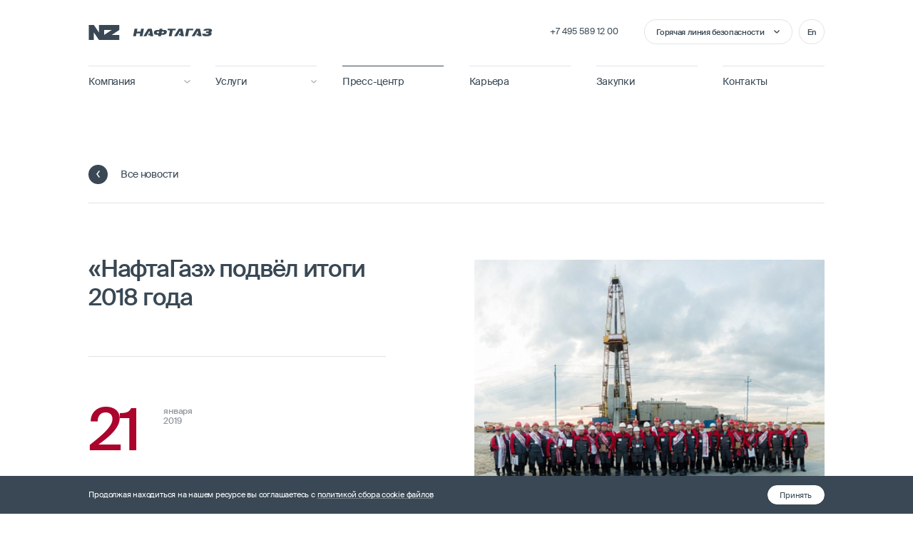

--- FILE ---
content_type: text/html; charset=UTF-8
request_url: https://naftagaz.com/news/naftagaz-podvyel-itogi-2018-goda/
body_size: 20847
content:
<!DOCTYPE html>
<html dir="ltr" lang="ru" class="has-hover no-js">
    <head>
        <title>«НафтаГаз» подвёл итоги 2018 года - «НафтаГаз» – российская нефтесервисная компания</title>
        		        
        <meta property="og:type" content="website">
        <meta property="og:url" content="https://naftagaz.com/news/naftagaz-podvyel-itogi-2018-goda/">
        <meta property="og:title" content="«НафтаГаз» подвёл итоги 2018 года - «НафтаГаз» – российская нефтесервисная компания">
        <meta property="og:description" content="">
        <meta property="og:image" content="">
        
                        <script type="text/javascript" data-skip-moving="true">(function(w, d, n) {var cl = "bx-core";var ht = d.documentElement;var htc = ht ? ht.className : undefined;if (htc === undefined || htc.indexOf(cl) !== -1){return;}var ua = n.userAgent;if (/(iPad;)|(iPhone;)/i.test(ua)){cl += " bx-ios";}else if (/Windows/i.test(ua)){cl += ' bx-win';}else if (/Macintosh/i.test(ua)){cl += " bx-mac";}else if (/Linux/i.test(ua) && !/Android/i.test(ua)){cl += " bx-linux";}else if (/Android/i.test(ua)){cl += " bx-android";}cl += (/(ipad|iphone|android|mobile|touch)/i.test(ua) ? " bx-touch" : " bx-no-touch");cl += w.devicePixelRatio && w.devicePixelRatio >= 2? " bx-retina": " bx-no-retina";var ieVersion = -1;if (/AppleWebKit/.test(ua)){cl += " bx-chrome";}else if (/Opera/.test(ua)){cl += " bx-opera";}else if (/Firefox/.test(ua)){cl += " bx-firefox";}ht.className = htc ? htc + " " + cl : cl;})(window, document, navigator);</script>


<link href="/bitrix/css/arturgolubev.cookiealert/style.min.css?17155245533794" type="text/css"  rel="stylesheet" />
<link href="/local/templates/naftagaz/assets/stylesheets/global.css?1715525092183545" type="text/css"  data-template-style="true"  rel="stylesheet" />
<link href="/local/templates/naftagaz/assets/stylesheets/press-center.css?171552509270035" type="text/css"  data-template-style="true"  rel="stylesheet" />







<meta charset="UTF-8">
<meta name="Author" content="">
<meta name="viewport" content="width=device-width,initial-scale=1">
<meta name="format-detection" content="telephone=no">
<link rel="shortcut icon" href="/local/templates/naftagaz/assets/manifest/favicon.ico">
<link rel="apple-touch-icon" sizes="180x180" href="/local/templates/naftagaz/assets/manifest/apple-touch-icon.png">
<link rel="icon" type="image/png" sizes="32x32" href="/local/templates/naftagaz/assets/manifest/favicon-32x32.png">
<link rel="icon" type="image/png" sizes="16x16" href="/local/templates/naftagaz/assets/manifest/favicon-16x16.png">
<link rel="manifest" href="/local/templates/naftagaz/assets/manifest/site.webmanifest">
<link rel="mask-icon" href="/local/templates/naftagaz/assets/manifest/safari-pinned-tab.svg" color="#da532c">
<link rel="apple-touch-icon-precomposed" href="/local/templates/naftagaz/assets/manifest/apple-touch-icon-precomposed.png">
<meta name="msapplication-TileColor" content="#da532c">
<meta name="theme-color" content="#ffffff">
<link rel="preload" href="/local/templates/naftagaz/assets/fonts/SuisseIntl-Regular-WebM.woff2" as="font" type="font/woff2" crossorigin>
<link rel="preload" href="/local/templates/naftagaz/assets/fonts/SuisseIntl-Medium-WebM.woff2" as="font" type="font/woff2" crossorigin>
<link rel="dns-prefetch" href="https://storage.googleapis.com">
<link rel="preconnect" href="https://storage.googleapis.com" crossorigin>

        
                
        <!-- Global site tag (gtag.js) - Google Analytics -->
                        
        <!-- Yandex.Metrika counter -->
                <noscript><div><img src="https://mc.yandex.ru/watch/30429997" style="position:absolute; left:-9999px;" alt="" /></div></noscript>
        <!-- /Yandex.Metrika counter -->
    </head>
    <body data-barba="wrapper">
                <div class="browser-messages">
            <div
    role="dialog" aria-live="polite" aria-label="Cookie consent" aria-describedby="cookie-consent-description"
    class="cookie-consent ui-dark ui-dark-background"
    data-plugin="cookieConsent"
    id="cookie-consent"
    >
    <div class="cookie-consent__container">
        <div class="group group--between group--middle group--nowrap">
            <p id="cookie-consent-description">
                Продолжая находиться на нашем ресурсе вы соглашаетесь с                <a aria-label="Политика сбора cookie файлов" 
                   tabindex="0" 
                   href="/privacy/" 
                   class="policy-link text--nowrap"
                   >
                       политикой сбора cookie файлов                </a>
            </p>
            <div>
                <div>
                    <a
                        class="btn btn--sm btn--secondary--rising js-cookie-consent-accept"
                        aria-label="Принять"
                        tabindex="0"
                        role="button"
                        >
                        <span class="btn__content">
                            <span class="btn__text ">Принять</span>
                        </span>
                    </a>
                </div>
            </div>
        </div>
    </div>
</div>
            <div
    class="browser-message ui-dark ui-dark-background"
    aria-hidden="true"
    data-plugin="browserMessage"
    id="browser-message"
    >
    <div class="browser-message__container">
        <div class="group group--middle">
            <p class="browser-message__paragraph leading-trim">
                Ваш браузер устарел. Cайт может работать в нем некорректно.<br>Мы рекомендуем обновить ваш браузер или скачать другой:            </p>
            <div class="browser-message__browsers__row">
                <a class="browser-message__browsers__tile is-hidden--sm-down" href="https://www.google.com/chrome/browser/desktop/" target="_blank" rel="noopener">
                    <svg class="browser-message__browsers__icon" width="60" height="60" viewBox="0 0 60 60" fill="none" xmlns="http://www.w3.org/2000/svg">
                        <g clip-path="url(#clip01233)">
                            <path d="M7.24414 10.4549C21.1903 -5.77498 47.0502 -2.5725 56.7139 16.3874C49.9076 16.3911 39.254 16.3836 33.4827 16.3874C29.2978 16.3874 26.594 16.2936 23.669 17.8349C20.2303 19.6461 17.6316 23.0023 16.7278 26.9473L7.24414 10.4549Z" fill="white"></path>
                            <path d="M20.02 30.0023C20.02 35.5035 24.4937 39.9772 29.9912 39.9772C35.4887 39.9772 39.9624 35.5035 39.9624 30.0023C39.9624 24.5011 35.4887 20.0273 29.9912 20.0273C24.49 20.0236 20.02 24.5011 20.02 30.0023Z" fill="white"></path>
                            <path d="M33.8578 43.0596C28.2628 44.7209 21.7116 42.8796 18.1266 36.6847C15.3892 31.9597 8.1517 19.356 4.86671 13.6223C-6.65322 31.2772 3.27297 55.3333 24.1828 59.4396L33.8578 43.0596Z" fill="white"></path>
                            <path d="M39.2505 20.0235C43.9118 24.3585 44.928 31.3785 41.7705 36.8197C39.393 40.9222 31.7993 53.7358 28.1206 59.9383C49.6642 61.2658 65.3691 40.1534 58.2742 20.0198L39.2505 20.0235Z" fill="white"></path>
                        </g>
                        <defs>
                            <clipPath id="clip01233">
                                <rect width="60" height="60" fill="white"></rect>
                            </clipPath>
                        </defs>
                    </svg>
                </a>
                <a class="browser-message__browsers__tile is-hidden--md-up" href="https://play.google.com/store/apps/details?id=com.android.chrome" target="_blank" rel="noopener">
                    <svg class="browser-message__browsers__icon" width="60" height="60" viewBox="0 0 60 60" fill="none" xmlns="http://www.w3.org/2000/svg">
                        <g clip-path="url(#clip01233)">
                            <path d="M7.24414 10.4549C21.1903 -5.77498 47.0502 -2.5725 56.7139 16.3874C49.9076 16.3911 39.254 16.3836 33.4827 16.3874C29.2978 16.3874 26.594 16.2936 23.669 17.8349C20.2303 19.6461 17.6316 23.0023 16.7278 26.9473L7.24414 10.4549Z" fill="white"></path>
                            <path d="M20.02 30.0023C20.02 35.5035 24.4937 39.9772 29.9912 39.9772C35.4887 39.9772 39.9624 35.5035 39.9624 30.0023C39.9624 24.5011 35.4887 20.0273 29.9912 20.0273C24.49 20.0236 20.02 24.5011 20.02 30.0023Z" fill="white"></path>
                            <path d="M33.8578 43.0596C28.2628 44.7209 21.7116 42.8796 18.1266 36.6847C15.3892 31.9597 8.1517 19.356 4.86671 13.6223C-6.65322 31.2772 3.27297 55.3333 24.1828 59.4396L33.8578 43.0596Z" fill="white"></path>
                            <path d="M39.2505 20.0235C43.9118 24.3585 44.928 31.3785 41.7705 36.8197C39.393 40.9222 31.7993 53.7358 28.1206 59.9383C49.6642 61.2658 65.3691 40.1534 58.2742 20.0198L39.2505 20.0235Z" fill="white"></path>
                        </g>
                        <defs>
                            <clipPath id="clip01233">
                                <rect width="60" height="60" fill="white"></rect>
                            </clipPath>
                        </defs>
                    </svg>
                </a>
                <a class="browser-message__browsers__tile is-hidden--sm-down" href="https://www.mozilla.org/firefox/new/" target="_blank" rel="noopener">
                    <svg class="browser-message__browsers__icon" width="60" height="60" viewBox="0 0 60 60" fill="none" xmlns="http://www.w3.org/2000/svg">
                        <path d="M57.8508 19.8988C57.5068 19.0645 57.1243 18.2493 56.7057 17.4552C56.7033 17.4507 56.701 17.4462 56.6986 17.4418C56.6601 17.3688 56.6212 17.2959 56.582 17.2232C56.5776 17.2149 56.5731 17.2066 56.5686 17.1983C56.5308 17.1283 56.4927 17.0584 56.4543 16.9887C56.4485 16.9782 56.4427 16.9678 56.4369 16.9573C56.3991 16.8889 56.3612 16.8206 56.3228 16.7526C56.3169 16.742 56.3109 16.7315 56.3049 16.721C56.2663 16.6525 56.2274 16.5842 56.1882 16.516C56.1839 16.5085 56.1794 16.5009 56.1751 16.4934C56.0044 16.1974 55.8287 15.9047 55.6478 15.6152C55.6436 15.6084 55.6394 15.6016 55.6351 15.5947C55.6021 15.542 55.5687 15.4894 55.5353 15.4368C55.5186 15.4105 55.502 15.3841 55.4852 15.3578C55.4555 15.3115 55.4257 15.2654 55.3958 15.2192C55.3748 15.1868 55.3539 15.1544 55.3328 15.1221C55.3049 15.0793 55.2767 15.0367 55.2486 14.9941C55.2251 14.9585 55.2016 14.923 55.178 14.8875C55.151 14.8471 55.1239 14.8068 55.0968 14.7666C55.0716 14.7292 55.0463 14.6918 55.0209 14.6545C54.9946 14.6159 54.9682 14.5773 54.9417 14.5387C54.9149 14.4998 54.8881 14.461 54.8611 14.4223C54.8354 14.3853 54.8097 14.3484 54.7839 14.3116C54.7556 14.2713 54.7272 14.2312 54.6988 14.1911C54.6737 14.1557 54.6486 14.1204 54.6233 14.0851C54.5934 14.0433 54.5633 14.0017 54.5332 13.9601C54.509 13.9267 54.4849 13.8933 54.4606 13.86C54.4283 13.8158 54.3957 13.7718 54.3632 13.7278C54.3406 13.6972 54.318 13.6665 54.2953 13.6359C54.2588 13.587 54.2221 13.5383 54.1853 13.4896C54.1661 13.4642 54.147 13.4386 54.1278 13.4132C54.0716 13.3393 54.0151 13.2656 53.9582 13.1922C53.0897 12.0821 52.1431 11.0394 51.1298 10.0696C50.4201 9.35837 49.6664 8.69649 48.8754 8.08388C48.3932 7.67862 47.8909 7.29627 47.3723 6.93549C46.4482 6.26664 45.4399 5.66385 44.344 5.13838C44.0743 5.0014 43.8028 4.86831 43.5294 4.73945C41.3827 3.72752 39.1408 2.9289 36.824 2.43263C36.5156 2.36658 36.206 2.30613 35.8956 2.25002C34.351 1.96365 32.7778 1.80004 31.1905 1.76929C30.9467 1.76457 30.7058 1.76278 30.4673 1.76326C28.3902 1.76041 26.3419 1.96463 24.3999 2.36228C20.1378 3.23502 16.3896 5.02528 14.0192 7.26344C14.0227 7.26138 14.0263 7.25937 14.0298 7.25731C14.0259 7.26121 14.0226 7.26448 14.0201 7.26697C14.0254 7.2627 14.0315 7.25778 14.0379 7.25261C14.0429 7.2497 14.048 7.24682 14.053 7.24391C14.0492 7.24685 14.0453 7.24972 14.0415 7.25268C14.0503 7.24684 14.061 7.23994 14.0732 7.2322C15.8465 6.19834 18.2935 5.36065 20.0425 4.93173C20.1529 4.90465 20.2636 4.8787 20.3743 4.85313C20.427 4.84108 20.4799 4.82912 20.5331 4.81727C20.5722 4.8085 20.6114 4.79996 20.6506 4.79138C20.878 4.7418 21.1101 4.69419 21.3471 4.64901C21.3716 4.64436 21.3962 4.63977 21.4207 4.63518C21.4958 4.6211 21.5712 4.60721 21.6471 4.59362C29.3995 3.21904 37.667 5.47043 43.4226 10.8278C44.66 11.9797 45.7696 13.2685 46.6692 14.6881C50.3409 20.4818 49.9935 27.7655 47.1309 32.0613C45.0043 35.2525 40.4503 38.2463 36.2013 38.2138C36.2871 38.2182 36.3728 38.2217 36.4585 38.2251C36.3192 38.2222 36.1794 38.2171 36.0392 38.2091C36.0346 38.2089 36.0301 38.2087 36.0255 38.2084C34.001 38.0901 32.2488 37.6308 30.7705 36.9288C24.0252 33.7259 22.9807 25.4711 27.7837 21.4989C27.7837 21.4989 27.7836 21.4989 27.7836 21.4989C27.7836 21.4989 27.7836 21.4989 27.7836 21.4989C26.2039 21.1687 23.2352 21.8153 21.1683 24.8147C19.314 27.5056 19.4184 31.6633 20.5625 34.612C19.8667 33.1919 19.3565 31.7483 19.0903 30.0034C17.6427 20.5128 24.0212 12.3865 30.0635 10.0999C30.2085 10.045 30.3533 9.99352 30.4978 9.94542C30.4978 9.94541 30.4979 9.94539 30.4979 9.94537C29.1983 8.84372 27.1346 8.2016 24.7323 8.09211C21.177 7.93004 16.88 8.93467 13.2207 11.343C13.0229 11.4732 12.8269 11.6075 12.6331 11.7459C12.6323 11.7464 12.6316 11.747 12.6308 11.7476C12.5307 11.819 12.4317 11.8916 12.3332 11.9648C12.3124 11.9802 12.2916 11.9956 12.2709 12.0111C12.1746 12.0832 12.079 12.156 11.9842 12.2297C11.9678 12.2425 11.9516 12.2553 11.9353 12.2681C11.8454 12.3384 11.7562 12.4094 11.6677 12.4812C11.6567 12.4901 11.6456 12.4989 11.6346 12.5078C11.5395 12.5852 11.4454 12.6637 11.3519 12.7427C11.3344 12.7575 11.3169 12.7724 11.2995 12.7872C11.2047 12.868 11.1105 12.9494 11.0174 13.0318C11.0139 13.0349 11.0105 13.038 11.007 13.0412C10.9141 13.1235 10.8223 13.2067 10.7311 13.2907C10.7199 13.301 10.7085 13.3113 10.6973 13.3217C10.6048 13.4073 10.5132 13.4937 10.4224 13.581C10.4126 13.5904 10.4029 13.5999 10.3931 13.6093C10.2059 13.7901 10.0224 13.9744 9.84279 14.1622C9.83599 14.1693 9.82917 14.1764 9.82238 14.1835C7.65631 16.4544 6.04745 19.2298 5.06796 22.3679C5.21261 20.6048 5.74627 18.2175 6.7628 15.6251C6.7633 15.6238 6.76378 15.6225 6.76428 15.6213C6.80642 15.5138 6.8495 15.406 6.89331 15.2979C6.89664 15.2897 6.89992 15.2815 6.90326 15.2733C6.94512 15.1702 6.98784 15.0668 7.03122 14.9632C7.03671 14.9501 7.04217 14.937 7.04769 14.9239C7.08974 14.8239 7.13258 14.7235 7.17606 14.623C7.18322 14.6065 7.19039 14.5899 7.1976 14.5734C7.24021 14.4753 7.28354 14.377 7.32754 14.2786C7.33596 14.2598 7.34443 14.2409 7.3529 14.222C7.39647 14.1251 7.44067 14.0279 7.48559 13.9306C7.49483 13.9106 7.50418 13.8905 7.51348 13.8705C7.55836 13.7737 7.60384 13.6769 7.65007 13.5799C7.65972 13.5596 7.6695 13.5393 7.67922 13.519C7.72588 13.4217 7.77307 13.3242 7.82109 13.2266C7.83048 13.2075 7.84003 13.1883 7.84948 13.1692C7.89846 13.0702 7.94798 12.971 7.99836 12.8718C8.0069 12.8549 8.01562 12.8381 8.0242 12.8213C8.07272 12.7261 8.12182 12.6309 8.17164 12.5356C8.17674 12.5259 8.18172 12.5162 8.18682 12.5064C8.18677 12.5065 8.18673 12.5065 8.18668 12.5065C8.18669 12.5065 8.1867 12.5064 8.18672 12.5064C7.49494 12.8538 6.74008 13.452 5.99267 14.2079C4.49684 15.7208 3.03094 17.8665 2.16031 19.9043C0.713796 23.2899 -0.0119584 27.1852 0.000149011 31.0823C0.00376264 32.2563 0.0735463 33.4304 0.211767 34.5909C0.218862 34.6501 0.225735 34.7093 0.232661 34.7685C0.267221 35.0647 0.300948 35.3602 0.340033 35.6544C0.342868 35.6757 0.345445 35.6972 0.348341 35.7185C2.76362 49.5045 15.1007 59.9999 29.9591 59.9999C46.5501 59.9999 60 46.9144 60 30.7728C60 26.9296 59.2369 23.2599 57.8508 19.8988Z" fill="white"></path>
                    </svg>
                </a>
                <a class="browser-message__browsers__tile is-hidden--md-up" href="https://play.google.com/store/apps/details?id=org.mozilla.firefox" target="_blank" rel="noopener">
                    <svg class="browser-message__browsers__icon" width="60" height="60" viewBox="0 0 60 60" fill="none" xmlns="http://www.w3.org/2000/svg">
                        <path d="M57.8508 19.8988C57.5068 19.0645 57.1243 18.2493 56.7057 17.4552C56.7033 17.4507 56.701 17.4462 56.6986 17.4418C56.6601 17.3688 56.6212 17.2959 56.582 17.2232C56.5776 17.2149 56.5731 17.2066 56.5686 17.1983C56.5308 17.1283 56.4927 17.0584 56.4543 16.9887C56.4485 16.9782 56.4427 16.9678 56.4369 16.9573C56.3991 16.8889 56.3612 16.8206 56.3228 16.7526C56.3169 16.742 56.3109 16.7315 56.3049 16.721C56.2663 16.6525 56.2274 16.5842 56.1882 16.516C56.1839 16.5085 56.1794 16.5009 56.1751 16.4934C56.0044 16.1974 55.8287 15.9047 55.6478 15.6152C55.6436 15.6084 55.6394 15.6016 55.6351 15.5947C55.6021 15.542 55.5687 15.4894 55.5353 15.4368C55.5186 15.4105 55.502 15.3841 55.4852 15.3578C55.4555 15.3115 55.4257 15.2654 55.3958 15.2192C55.3748 15.1868 55.3539 15.1544 55.3328 15.1221C55.3049 15.0793 55.2767 15.0367 55.2486 14.9941C55.2251 14.9585 55.2016 14.923 55.178 14.8875C55.151 14.8471 55.1239 14.8068 55.0968 14.7666C55.0716 14.7292 55.0463 14.6918 55.0209 14.6545C54.9946 14.6159 54.9682 14.5773 54.9417 14.5387C54.9149 14.4998 54.8881 14.461 54.8611 14.4223C54.8354 14.3853 54.8097 14.3484 54.7839 14.3116C54.7556 14.2713 54.7272 14.2312 54.6988 14.1911C54.6737 14.1557 54.6486 14.1204 54.6233 14.0851C54.5934 14.0433 54.5633 14.0017 54.5332 13.9601C54.509 13.9267 54.4849 13.8933 54.4606 13.86C54.4283 13.8158 54.3957 13.7718 54.3632 13.7278C54.3406 13.6972 54.318 13.6665 54.2953 13.6359C54.2588 13.587 54.2221 13.5383 54.1853 13.4896C54.1661 13.4642 54.147 13.4386 54.1278 13.4132C54.0716 13.3393 54.0151 13.2656 53.9582 13.1922C53.0897 12.0821 52.1431 11.0394 51.1298 10.0696C50.4201 9.35837 49.6664 8.69649 48.8754 8.08388C48.3932 7.67862 47.8909 7.29627 47.3723 6.93549C46.4482 6.26664 45.4399 5.66385 44.344 5.13838C44.0743 5.0014 43.8028 4.86831 43.5294 4.73945C41.3827 3.72752 39.1408 2.9289 36.824 2.43263C36.5156 2.36658 36.206 2.30613 35.8956 2.25002C34.351 1.96365 32.7778 1.80004 31.1905 1.76929C30.9467 1.76457 30.7058 1.76278 30.4673 1.76326C28.3902 1.76041 26.3419 1.96463 24.3999 2.36228C20.1378 3.23502 16.3896 5.02528 14.0192 7.26344C14.0227 7.26138 14.0263 7.25937 14.0298 7.25731C14.0259 7.26121 14.0226 7.26448 14.0201 7.26697C14.0254 7.2627 14.0315 7.25778 14.0379 7.25261C14.0429 7.2497 14.048 7.24682 14.053 7.24391C14.0492 7.24685 14.0453 7.24972 14.0415 7.25268C14.0503 7.24684 14.061 7.23994 14.0732 7.2322C15.8465 6.19834 18.2935 5.36065 20.0425 4.93173C20.1529 4.90465 20.2636 4.8787 20.3743 4.85313C20.427 4.84108 20.4799 4.82912 20.5331 4.81727C20.5722 4.8085 20.6114 4.79996 20.6506 4.79138C20.878 4.7418 21.1101 4.69419 21.3471 4.64901C21.3716 4.64436 21.3962 4.63977 21.4207 4.63518C21.4958 4.6211 21.5712 4.60721 21.6471 4.59362C29.3995 3.21904 37.667 5.47043 43.4226 10.8278C44.66 11.9797 45.7696 13.2685 46.6692 14.6881C50.3409 20.4818 49.9935 27.7655 47.1309 32.0613C45.0043 35.2525 40.4503 38.2463 36.2013 38.2138C36.2871 38.2182 36.3728 38.2217 36.4585 38.2251C36.3192 38.2222 36.1794 38.2171 36.0392 38.2091C36.0346 38.2089 36.0301 38.2087 36.0255 38.2084C34.001 38.0901 32.2488 37.6308 30.7705 36.9288C24.0252 33.7259 22.9807 25.4711 27.7837 21.4989C27.7837 21.4989 27.7836 21.4989 27.7836 21.4989C27.7836 21.4989 27.7836 21.4989 27.7836 21.4989C26.2039 21.1687 23.2352 21.8153 21.1683 24.8147C19.314 27.5056 19.4184 31.6633 20.5625 34.612C19.8667 33.1919 19.3565 31.7483 19.0903 30.0034C17.6427 20.5128 24.0212 12.3865 30.0635 10.0999C30.2085 10.045 30.3533 9.99352 30.4978 9.94542C30.4978 9.94541 30.4979 9.94539 30.4979 9.94537C29.1983 8.84372 27.1346 8.2016 24.7323 8.09211C21.177 7.93004 16.88 8.93467 13.2207 11.343C13.0229 11.4732 12.8269 11.6075 12.6331 11.7459C12.6323 11.7464 12.6316 11.747 12.6308 11.7476C12.5307 11.819 12.4317 11.8916 12.3332 11.9648C12.3124 11.9802 12.2916 11.9956 12.2709 12.0111C12.1746 12.0832 12.079 12.156 11.9842 12.2297C11.9678 12.2425 11.9516 12.2553 11.9353 12.2681C11.8454 12.3384 11.7562 12.4094 11.6677 12.4812C11.6567 12.4901 11.6456 12.4989 11.6346 12.5078C11.5395 12.5852 11.4454 12.6637 11.3519 12.7427C11.3344 12.7575 11.3169 12.7724 11.2995 12.7872C11.2047 12.868 11.1105 12.9494 11.0174 13.0318C11.0139 13.0349 11.0105 13.038 11.007 13.0412C10.9141 13.1235 10.8223 13.2067 10.7311 13.2907C10.7199 13.301 10.7085 13.3113 10.6973 13.3217C10.6048 13.4073 10.5132 13.4937 10.4224 13.581C10.4126 13.5904 10.4029 13.5999 10.3931 13.6093C10.2059 13.7901 10.0224 13.9744 9.84279 14.1622C9.83599 14.1693 9.82917 14.1764 9.82238 14.1835C7.65631 16.4544 6.04745 19.2298 5.06796 22.3679C5.21261 20.6048 5.74627 18.2175 6.7628 15.6251C6.7633 15.6238 6.76378 15.6225 6.76428 15.6213C6.80642 15.5138 6.8495 15.406 6.89331 15.2979C6.89664 15.2897 6.89992 15.2815 6.90326 15.2733C6.94512 15.1702 6.98784 15.0668 7.03122 14.9632C7.03671 14.9501 7.04217 14.937 7.04769 14.9239C7.08974 14.8239 7.13258 14.7235 7.17606 14.623C7.18322 14.6065 7.19039 14.5899 7.1976 14.5734C7.24021 14.4753 7.28354 14.377 7.32754 14.2786C7.33596 14.2598 7.34443 14.2409 7.3529 14.222C7.39647 14.1251 7.44067 14.0279 7.48559 13.9306C7.49483 13.9106 7.50418 13.8905 7.51348 13.8705C7.55836 13.7737 7.60384 13.6769 7.65007 13.5799C7.65972 13.5596 7.6695 13.5393 7.67922 13.519C7.72588 13.4217 7.77307 13.3242 7.82109 13.2266C7.83048 13.2075 7.84003 13.1883 7.84948 13.1692C7.89846 13.0702 7.94798 12.971 7.99836 12.8718C8.0069 12.8549 8.01562 12.8381 8.0242 12.8213C8.07272 12.7261 8.12182 12.6309 8.17164 12.5356C8.17674 12.5259 8.18172 12.5162 8.18682 12.5064C8.18677 12.5065 8.18673 12.5065 8.18668 12.5065C8.18669 12.5065 8.1867 12.5064 8.18672 12.5064C7.49494 12.8538 6.74008 13.452 5.99267 14.2079C4.49684 15.7208 3.03094 17.8665 2.16031 19.9043C0.713796 23.2899 -0.0119584 27.1852 0.000149011 31.0823C0.00376264 32.2563 0.0735463 33.4304 0.211767 34.5909C0.218862 34.6501 0.225735 34.7093 0.232661 34.7685C0.267221 35.0647 0.300948 35.3602 0.340033 35.6544C0.342868 35.6757 0.345445 35.6972 0.348341 35.7185C2.76362 49.5045 15.1007 59.9999 29.9591 59.9999C46.5501 59.9999 60 46.9144 60 30.7728C60 26.9296 59.2369 23.2599 57.8508 19.8988Z" fill="white"></path>
                    </svg>
                </a>
                <a class="browser-message__browsers__tile" href="https://www.apple.com/osx/" target="_blank" rel="noopener">
                    <svg class="browser-message__browsers__icon default-fill" width="60" height="60" viewBox="0 0 60 60" fill="none" xmlns="http://www.w3.org/2000/svg">
                        <path d="M30 60C46.5685 60 60 46.5685 60 30C60 13.4315 46.5685 0 30 0C13.4315 0 0 13.4315 0 30C0 46.5685 13.4315 60 30 60Z" fill="white"></path>
                        <path d="M26.25 26.25L11.25 48.75L33.75 33.75L26.25 26.25Z" fill="#2B3944"></path>
                        <path opacity="0.5" d="M26.25 26.25L33.75 33.75L48.75 11.25L26.25 26.25Z" fill="#2B3944"></path>
                    </svg>
                </a>
                <a class="browser-message__browsers__tile is-hidden--sm-down" href="https://www.microsoft.com/en-us/edge" target="_blank" rel="noopener">
                    <svg class="browser-message__browsers__icon default-fill" width="60" height="60" viewBox="0 0 60 60" fill="none" xmlns="http://www.w3.org/2000/svg">
                        <g clip-path="url(#clip0123444)">
                            <path d="M54.1523 44.6579C53.3524 45.0762 52.5274 45.4449 51.682 45.7618C48.9913 46.7686 46.1409 47.2815 43.268 47.2758C32.1773 47.2758 22.5164 39.6469 22.5164 29.8571C22.5306 28.544 22.895 27.2586 23.5719 26.1334C24.2488 25.0082 25.2138 24.084 26.3672 23.4563C16.3359 23.8782 13.7578 34.3313 13.7578 40.4555C13.7578 57.7711 29.7164 59.5266 33.1547 59.5266C35.0086 59.5266 37.8047 58.9875 39.4828 58.4579L39.7898 58.3547C46.2474 56.1223 51.7526 51.7579 55.3992 45.9797C55.5109 45.8038 55.5608 45.5956 55.5409 45.3881C55.5211 45.1806 55.4327 44.9857 55.2897 44.8341C55.1466 44.6825 54.9572 44.5828 54.7512 44.5509C54.5453 44.519 54.3345 44.5566 54.1523 44.6579Z" fill="#2B3944"></path>
                            <path opacity="0.5" d="M54.1523 44.6579C53.3524 45.0762 52.5274 45.4449 51.682 45.7618C48.9913 46.7686 46.1409 47.2815 43.268 47.2758C32.1773 47.2758 22.5164 39.6469 22.5164 29.8571C22.5306 28.544 22.895 27.2586 23.5719 26.1334C24.2488 25.0082 25.2138 24.084 26.3672 23.4563C16.3359 23.8782 13.7578 34.3313 13.7578 40.4555C13.7578 57.7711 29.7164 59.5266 33.1547 59.5266C35.0086 59.5266 37.8047 58.9875 39.4828 58.4579L39.7898 58.3547C46.2474 56.1223 51.7526 51.7579 55.3992 45.9797C55.5109 45.8038 55.5608 45.5956 55.5409 45.3881C55.5211 45.1806 55.4327 44.9857 55.2897 44.8341C55.1467 44.6825 54.9572 44.5828 54.7512 44.5509C54.5453 44.519 54.3345 44.5566 54.1523 44.6579Z" fill="white"></path>
                            <path d="M24.7759 56.583C22.6855 55.2855 20.8738 53.5853 19.4462 51.5814C17.8192 49.3522 16.6995 46.7941 16.1658 44.0863C15.6321 41.3786 15.6973 38.5869 16.3568 35.9071C17.0162 33.2272 18.254 30.7241 19.9833 28.5732C21.7127 26.4224 23.8916 24.676 26.3673 23.4564C27.0986 23.1119 28.3478 22.4884 30.0095 22.5189C31.1802 22.5274 32.3331 22.8069 33.3777 23.3356C34.4223 23.8642 35.3304 24.6275 36.0306 25.5658C36.9771 26.8295 37.4989 28.3605 37.5212 29.9392C37.5212 29.89 43.2541 11.283 18.7712 11.283C8.48218 11.283 0.021243 21.047 0.021243 29.6134C-0.0193415 34.145 0.950243 38.6286 2.85952 42.7384C5.97982 49.396 11.4364 54.6759 18.193 57.5755C24.9497 60.4751 32.5359 60.7925 39.5111 58.4674C37.0688 59.2374 34.4885 59.4685 31.9483 59.1448C29.408 58.8211 26.9682 57.9503 24.797 56.5924L24.7759 56.583Z" fill="#2B3944"></path>
                            <path opacity="0.7" d="M24.7759 56.583C22.6855 55.2855 20.8738 53.5853 19.4462 51.5814C17.8192 49.3522 16.6995 46.7941 16.1658 44.0863C15.6321 41.3786 15.6973 38.5869 16.3568 35.9071C17.0162 33.2272 18.254 30.7241 19.9833 28.5732C21.7127 26.4224 23.8916 24.676 26.3673 23.4564C27.0986 23.1119 28.3478 22.4884 30.0095 22.5189C31.1802 22.5274 32.3331 22.8069 33.3777 23.3356C34.4223 23.8642 35.3304 24.6275 36.0306 25.5658C36.9771 26.8295 37.4989 28.3605 37.5212 29.9392C37.5212 29.89 43.2541 11.283 18.7712 11.283C8.48218 11.283 0.021243 21.047 0.021243 29.6134C-0.0193415 34.145 0.950243 38.6286 2.85952 42.7384C5.97982 49.396 11.4364 54.6759 18.193 57.5755C24.9497 60.4751 32.5359 60.7925 39.5111 58.4674C37.0688 59.2374 34.4885 59.4685 31.9483 59.1448C29.408 58.8211 26.9682 57.9503 24.797 56.5924L24.7759 56.583Z" fill="white"></path>
                            <path d="M35.6975 34.8891C35.5076 35.1352 34.924 35.475 34.924 36.2156C34.924 36.8273 35.3225 37.4156 36.0303 37.9102C39.4006 40.2539 45.7545 39.9445 45.7709 39.9445C48.2682 39.9385 50.7182 39.2627 52.8654 37.9875C55.0315 36.7227 56.8293 34.9136 58.0804 32.7395C59.3314 30.5655 59.9923 28.1021 59.9975 25.5938C60.0584 20.3414 58.1225 16.8492 57.3396 15.3023C52.3732 5.5875 41.6529 1.46869e-07 29.9951 1.46869e-07C22.1112 -0.000779431 14.5438 3.10195 8.92969 8.63712C3.31557 14.1723 0.105985 21.695 -0.00488281 29.5781C0.107617 21.0141 8.62012 14.0977 18.7451 14.0977C19.5654 14.0977 24.2436 14.1773 28.5889 16.4578C32.4186 18.4688 34.4248 20.8969 35.8193 23.3039C37.2678 25.8047 37.5256 28.9641 37.5256 30.2227C37.5256 31.4812 36.8834 33.3469 35.6975 34.8891Z" fill="url(#paint0_radial)"></path>
                            <path d="M35.6975 34.8891C35.5076 35.1352 34.924 35.475 34.924 36.2156C34.924 36.8273 35.3225 37.4156 36.0303 37.9102C39.4006 40.2539 45.7545 39.9445 45.7709 39.9445C48.2682 39.9385 50.7182 39.2627 52.8654 37.9875C55.0315 36.7227 56.8293 34.9136 58.0804 32.7395C59.3314 30.5655 59.9923 28.1021 59.9975 25.5938C60.0584 20.3414 58.1225 16.8492 57.3396 15.3023C52.3732 5.5875 41.6529 1.46869e-07 29.9951 1.46869e-07C22.1112 -0.000779431 14.5438 3.10195 8.92969 8.63712C3.31557 14.1723 0.105985 21.695 -0.00488281 29.5781C0.107617 21.0141 8.62012 14.0977 18.7451 14.0977C19.5654 14.0977 24.2436 14.1773 28.5889 16.4578C32.4186 18.4688 34.4248 20.8969 35.8193 23.3039C37.2678 25.8047 37.5256 28.9641 37.5256 30.2227C37.5256 31.4812 36.8834 33.3469 35.6975 34.8891Z" fill="white"></path>
                        </g>
                        <defs>
                            <radialGradient id="paint0_radial" cx="0" cy="0" r="1" gradientUnits="userSpaceOnUse" gradientTransform="translate(6.05664 11.1039) rotate(92.2906) scale(47.4825 101.128)">
                                <stop offset="0" stop-color="#35C1F1"></stop>
                                <stop offset="0.11" stop-color="#34C1ED"></stop>
                                <stop offset="0.23" stop-color="#2FC2DF"></stop>
                                <stop offset="0.31" stop-color="#2BC3D2"></stop>
                                <stop offset="0.67" stop-color="#36C752"></stop>
                            </radialGradient>
                            <clipPath id="clip0123444">
                                <rect width="60" height="60" fill="white"></rect>
                            </clipPath>
                        </defs>
                    </svg>
                </a>
                <a class="browser-message__browsers__tile is-hidden--md-up" href="https://play.google.com/store/apps/details?id=com.microsoft.emmx" target="_blank" rel="noopener">
                    <svg class="browser-message__browsers__icon default-fill" width="60" height="60" viewBox="0 0 60 60" fill="none" xmlns="http://www.w3.org/2000/svg">
                        <g clip-path="url(#clip0123444)">
                            <path d="M54.1523 44.6579C53.3524 45.0762 52.5274 45.4449 51.682 45.7618C48.9913 46.7686 46.1409 47.2815 43.268 47.2758C32.1773 47.2758 22.5164 39.6469 22.5164 29.8571C22.5306 28.544 22.895 27.2586 23.5719 26.1334C24.2488 25.0082 25.2138 24.084 26.3672 23.4563C16.3359 23.8782 13.7578 34.3313 13.7578 40.4555C13.7578 57.7711 29.7164 59.5266 33.1547 59.5266C35.0086 59.5266 37.8047 58.9875 39.4828 58.4579L39.7898 58.3547C46.2474 56.1223 51.7526 51.7579 55.3992 45.9797C55.5109 45.8038 55.5608 45.5956 55.5409 45.3881C55.5211 45.1806 55.4327 44.9857 55.2897 44.8341C55.1466 44.6825 54.9572 44.5828 54.7512 44.5509C54.5453 44.519 54.3345 44.5566 54.1523 44.6579Z" fill="#2B3944"></path>
                            <path opacity="0.5" d="M54.1523 44.6579C53.3524 45.0762 52.5274 45.4449 51.682 45.7618C48.9913 46.7686 46.1409 47.2815 43.268 47.2758C32.1773 47.2758 22.5164 39.6469 22.5164 29.8571C22.5306 28.544 22.895 27.2586 23.5719 26.1334C24.2488 25.0082 25.2138 24.084 26.3672 23.4563C16.3359 23.8782 13.7578 34.3313 13.7578 40.4555C13.7578 57.7711 29.7164 59.5266 33.1547 59.5266C35.0086 59.5266 37.8047 58.9875 39.4828 58.4579L39.7898 58.3547C46.2474 56.1223 51.7526 51.7579 55.3992 45.9797C55.5109 45.8038 55.5608 45.5956 55.5409 45.3881C55.5211 45.1806 55.4327 44.9857 55.2897 44.8341C55.1467 44.6825 54.9572 44.5828 54.7512 44.5509C54.5453 44.519 54.3345 44.5566 54.1523 44.6579Z" fill="white"></path>
                            <path d="M24.7759 56.583C22.6855 55.2855 20.8738 53.5853 19.4462 51.5814C17.8192 49.3522 16.6995 46.7941 16.1658 44.0863C15.6321 41.3786 15.6973 38.5869 16.3568 35.9071C17.0162 33.2272 18.254 30.7241 19.9833 28.5732C21.7127 26.4224 23.8916 24.676 26.3673 23.4564C27.0986 23.1119 28.3478 22.4884 30.0095 22.5189C31.1802 22.5274 32.3331 22.8069 33.3777 23.3356C34.4223 23.8642 35.3304 24.6275 36.0306 25.5658C36.9771 26.8295 37.4989 28.3605 37.5212 29.9392C37.5212 29.89 43.2541 11.283 18.7712 11.283C8.48218 11.283 0.021243 21.047 0.021243 29.6134C-0.0193415 34.145 0.950243 38.6286 2.85952 42.7384C5.97982 49.396 11.4364 54.6759 18.193 57.5755C24.9497 60.4751 32.5359 60.7925 39.5111 58.4674C37.0688 59.2374 34.4885 59.4685 31.9483 59.1448C29.408 58.8211 26.9682 57.9503 24.797 56.5924L24.7759 56.583Z" fill="#2B3944"></path>
                            <path opacity="0.7" d="M24.7759 56.583C22.6855 55.2855 20.8738 53.5853 19.4462 51.5814C17.8192 49.3522 16.6995 46.7941 16.1658 44.0863C15.6321 41.3786 15.6973 38.5869 16.3568 35.9071C17.0162 33.2272 18.254 30.7241 19.9833 28.5732C21.7127 26.4224 23.8916 24.676 26.3673 23.4564C27.0986 23.1119 28.3478 22.4884 30.0095 22.5189C31.1802 22.5274 32.3331 22.8069 33.3777 23.3356C34.4223 23.8642 35.3304 24.6275 36.0306 25.5658C36.9771 26.8295 37.4989 28.3605 37.5212 29.9392C37.5212 29.89 43.2541 11.283 18.7712 11.283C8.48218 11.283 0.021243 21.047 0.021243 29.6134C-0.0193415 34.145 0.950243 38.6286 2.85952 42.7384C5.97982 49.396 11.4364 54.6759 18.193 57.5755C24.9497 60.4751 32.5359 60.7925 39.5111 58.4674C37.0688 59.2374 34.4885 59.4685 31.9483 59.1448C29.408 58.8211 26.9682 57.9503 24.797 56.5924L24.7759 56.583Z" fill="white"></path>
                            <path d="M35.6975 34.8891C35.5076 35.1352 34.924 35.475 34.924 36.2156C34.924 36.8273 35.3225 37.4156 36.0303 37.9102C39.4006 40.2539 45.7545 39.9445 45.7709 39.9445C48.2682 39.9385 50.7182 39.2627 52.8654 37.9875C55.0315 36.7227 56.8293 34.9136 58.0804 32.7395C59.3314 30.5655 59.9923 28.1021 59.9975 25.5938C60.0584 20.3414 58.1225 16.8492 57.3396 15.3023C52.3732 5.5875 41.6529 1.46869e-07 29.9951 1.46869e-07C22.1112 -0.000779431 14.5438 3.10195 8.92969 8.63712C3.31557 14.1723 0.105985 21.695 -0.00488281 29.5781C0.107617 21.0141 8.62012 14.0977 18.7451 14.0977C19.5654 14.0977 24.2436 14.1773 28.5889 16.4578C32.4186 18.4688 34.4248 20.8969 35.8193 23.3039C37.2678 25.8047 37.5256 28.9641 37.5256 30.2227C37.5256 31.4812 36.8834 33.3469 35.6975 34.8891Z" fill="url(#paint0_radial)"></path>
                            <path d="M35.6975 34.8891C35.5076 35.1352 34.924 35.475 34.924 36.2156C34.924 36.8273 35.3225 37.4156 36.0303 37.9102C39.4006 40.2539 45.7545 39.9445 45.7709 39.9445C48.2682 39.9385 50.7182 39.2627 52.8654 37.9875C55.0315 36.7227 56.8293 34.9136 58.0804 32.7395C59.3314 30.5655 59.9923 28.1021 59.9975 25.5938C60.0584 20.3414 58.1225 16.8492 57.3396 15.3023C52.3732 5.5875 41.6529 1.46869e-07 29.9951 1.46869e-07C22.1112 -0.000779431 14.5438 3.10195 8.92969 8.63712C3.31557 14.1723 0.105985 21.695 -0.00488281 29.5781C0.107617 21.0141 8.62012 14.0977 18.7451 14.0977C19.5654 14.0977 24.2436 14.1773 28.5889 16.4578C32.4186 18.4688 34.4248 20.8969 35.8193 23.3039C37.2678 25.8047 37.5256 28.9641 37.5256 30.2227C37.5256 31.4812 36.8834 33.3469 35.6975 34.8891Z" fill="white"></path>
                        </g>
                        <defs>
                            <radialGradient id="paint0_radial" cx="0" cy="0" r="1" gradientUnits="userSpaceOnUse" gradientTransform="translate(6.05664 11.1039) rotate(92.2906) scale(47.4825 101.128)">
                                <stop offset="0" stop-color="#35C1F1"></stop>
                                <stop offset="0.11" stop-color="#34C1ED"></stop>
                                <stop offset="0.23" stop-color="#2FC2DF"></stop>
                                <stop offset="0.31" stop-color="#2BC3D2"></stop>
                                <stop offset="0.67" stop-color="#36C752"></stop>
                            </radialGradient>
                            <clipPath id="clip0123444">
                                <rect width="60" height="60" fill="white"></rect>
                            </clipPath>
                        </defs>
                    </svg>
                </a>
            </div>
            <a
                class="btn btn--sm btn--secondary--rising browser-message__link js-browser-message-close"
                aria-label="Продолжить в текущем браузере"
                tabindex="0"
                role="button"
                >
                <span class="btn__content">
                    <span class="btn__text ">Продолжить в текущем браузере</span>
                </span>
            </a>
        </div>
    </div>
</div>

        </div>
        <div class="page-transition-overlay is-hidden--sm-down ui-dark-background ui-dark js-preloader" data-plugin="reveal preloader">
            <div class="page-transition-overlay__content" data-reveal="preloader-appear-in" data-reveal-delay="0" data-reveal-repeat="true">
                <div class="container-h page-transition-overlay__content__wrap">
                    <div class="preloader page-transition-overlay__logo">
                        <div class="row page-transition-overlay__logo__height">
                            <div class="page-transition-overlay__logo__wrap">
                                <svg width="3186" height="711" viewBox="0 0 3186 711" fill="none" xmlns="http://www.w3.org/2000/svg">
                                    <path opacity="0.1" stroke="white" d="M3185.5 1V0.5H3185L474.005 0.500031H473.505V1.00003V353.844L238.944 0.723377L238.795 0.500031H238.527H1H0.5V1.00003V710V710.5H1H238.527H239.027V710V357.147L475.284 710.278L475.432 710.5H475.699H3185H3185.5V710V1ZM1068.59 471.479L1420.5 236.58V471.479H1068.59ZM1065.27 237.833L711.678 471.05V237.833H1065.27Z"></path>
                                    <defs>
                                        <clipPath id="nz-clip" class="page-transition-overlay__clip">
                                            <rect x="0" y="0" width="2022" height="711"></rect>
                                        </clipPath>
                                    </defs>
                                    <g clip-path="url(#nz-clip)">
                                        <path opacity="1" stroke="white" d="M3185.5 1V0.5H3185L474.005 0.500031H473.505V1.00003V353.844L238.944 0.723377L238.795 0.500031H238.527H1H0.5V1.00003V710V710.5H1H238.527H239.027V710V357.147L475.284 710.278L475.432 710.5H475.699H3185H3185.5V710V1ZM1068.59 471.479L1420.5 236.58V471.479H1068.59ZM1065.27 237.833L711.678 471.05V237.833H1065.27Z"></path>
                                    </g>
                                </svg>
                            </div>
                        </div>
                    </div>
                </div>
            </div>
        </div>
        <div class="page-content-wrapper js-page-content-wrapper ui-light-background" data-barba="container" data-barba-namespace="page">
                        <header class="header header--sticky ui-light is-hidden--print js-header" data-plugin="stickyHeader" data-sticky-header-collapsed-class-name="header--collapsed ui-light">
                <div class="container-h header__primary">
                    <div class="header__content" id="header">
                        <a href="/" class="header__logo" title="НафтаГаз">
                            <svg class="icon icon-logo" width="195" height="24" aria-hidden="true" viewBox="0 0 195 24" style="--icon-width: 195; --icon-height: 24;">
                                <use href="/local/templates/naftagaz/assets/images/icons.svg#logo" xlink:href="/local/templates/naftagaz/assets/images/icons.svg#logo"></use>
                            </svg>
                        </a>
                        <div class="is-hidden--md-up">
                            <a class="btn btn--secondary btn--square header__menu-mobile" href="#menu-mobile" aria-label="Открыть меню навигации">
                                <span class="btn__content">
                                    <svg class="icon icon-menu btn__icon" width="17" height="6" aria-hidden="true" viewBox="0 0 17 6" style="--icon-width: 17; --icon-height: 6;">
                                        <use href="/local/templates/naftagaz/assets/images/icons.svg#menu" xlink:href="/local/templates/naftagaz/assets/images/icons.svg#menu"></use>
                                    </svg>
                                </span>
                            </a>
                        </div>
                        <div class="group group--nowrap group--middle group--spacing is-hidden--sm-down">
                                                        <a class="header__phone" href="tel:+74955891200">+7 495 589 12 00</a>
                            <div>
                                <div class="group group--nowrap group--md">
                                    <a class="btn btn--outline header__hotline" id="security-hotline" tabindex="0" role="button">
                                        <span class="btn__content">
                                            <span class="btn__text">Горячая линия безопасности</span> 
                                            <svg class="icon icon-arrow-down-small btn__icon" width="10" height="5" aria-hidden="true" viewBox="0 0 10 5" style="--icon-width: 10; --icon-height: 5;">
                                                <use href="/local/templates/naftagaz/assets/images/icons.svg#arrow-down-small" xlink:href="/local/templates/naftagaz/assets/images/icons.svg#arrow-down-small"></use>
                                            </svg>
                                        </span>
                                    </a>
                                    <a href="/en/news/naftagaz-podvyel-itogi-2018-goda/?changeLang=en" class="btn btn--outline btn--square" aria-label="Change language to English" tabindex="0" role="button"><span class="btn__content"><span class="btn__text">En</span></span></a>
                                </div>
                            </div>
                        </div>
                    </div>
                    <div class="header__line is-hidden--md-up"></div>
                </div>
                <div class="container-h header__secondary is-hidden--sm-down">
                    <nav>
    <ul class="nav-primary group group--spacing">
                                                                <li>
                    <div id="menu-dropdown-1" class="nav-primary__main-link" >
                        <span>Компания</span>
                        <div class="nav-primary__main-link__line"></div>
                        <svg class="icon icon-arrow-down-small" width="10" height="5" aria-hidden="true" viewBox="0 0 10 5" style="--icon-width: 10; --icon-height: 5;">
                            <use href="/local/templates/naftagaz/assets/images/icons.svg#arrow-down-small" xlink:href="/local/templates/naftagaz/assets/images/icons.svg#arrow-down-small"></use>
                        </svg>
                        <div class="popover popover--triangle ui-light is-hidden" data-plugin="popover" data-popover-reference="#menu-dropdown-1" data-popover-event-reference="#menu-dropdown-1" data-popover-trigger="hover" data-popover-position="bottom-start">
                            <div class="popover__content header-choice ui-light-background">
                                                                                            <a href="/company/" class="header-choice__link btn-container js-popover-link" target="_self">
                                                <div class="header-choice__content">
                            <p>О компании</p>
                            <span class="btn btn--primary btn--square btn--sm">
                                <span class="btn__content">
                                    <svg class="icon icon-arrow-right-small btn__icon" width="5" height="8" aria-hidden="true" viewBox="0 0 5 8" style="--icon-width: 5; --icon-height: 8;">
                                        <use href="/local/templates/naftagaz/assets/images/icons.svg#arrow-right-small" xlink:href="/local/templates/naftagaz/assets/images/icons.svg#arrow-right-small"></use>
                                    </svg>
                                </span>
                            </span>
                        </div>
                    </a>
                                                                                                            <a href="/company/sustainable_development/" class="header-choice__link btn-container js-popover-link" target="_self">
                                                <div class="header-choice__content">
                            <p>Устойчивое развитие</p>
                            <span class="btn btn--primary btn--square btn--sm">
                                <span class="btn__content">
                                    <svg class="icon icon-arrow-right-small btn__icon" width="5" height="8" aria-hidden="true" viewBox="0 0 5 8" style="--icon-width: 5; --icon-height: 8;">
                                        <use href="/local/templates/naftagaz/assets/images/icons.svg#arrow-right-small" xlink:href="/local/templates/naftagaz/assets/images/icons.svg#arrow-right-small"></use>
                                    </svg>
                                </span>
                            </span>
                        </div>
                    </a>
                                                                                        </div>
                        </div>
                    </div>
                </li>
                                                        <li>
                    <div id="menu-dropdown-2" class="nav-primary__main-link" >
                        <span>Услуги</span>
                        <div class="nav-primary__main-link__line"></div>
                        <svg class="icon icon-arrow-down-small" width="10" height="5" aria-hidden="true" viewBox="0 0 10 5" style="--icon-width: 10; --icon-height: 5;">
                            <use href="/local/templates/naftagaz/assets/images/icons.svg#arrow-down-small" xlink:href="/local/templates/naftagaz/assets/images/icons.svg#arrow-down-small"></use>
                        </svg>
                        <div class="popover popover--triangle ui-light is-hidden" data-plugin="popover" data-popover-reference="#menu-dropdown-2" data-popover-event-reference="#menu-dropdown-2" data-popover-trigger="hover" data-popover-position="bottom-start">
                            <div class="popover__content header-choice ui-light-background">
                                                                                            <a href="/services/driling/" class="header-choice__link btn-container js-popover-link" target="_self">
                                                                                <div class="header-choice__hover header-choice__hover--1">
                                <picture class="is-invisible--js is-hidden--no-js" data-plugin="appear " draggable="false">
                                    <source data-srcset="/upload/iblock/28c/aj1awvic001mz8np39rc3b26rprfrif0.jpg" srcset="data:image/svg+xml,%3Csvg%20xmlns=%22http://www.w3.org/2000/svg%22%20width=%22266%22%20height=%22266%22%20preserveAspectRatio=%22xMinYMax%20meet%22%20viewBox=%220%200%20266%20266%22%3E%3C/svg%3E" media="(min-width: 1920px) and (min-height: 600px)">
                                    <source data-srcset="/upload/iblock/81b/h29ap09toodnl06h3ho24dsb8282gxxg.jpg" srcset="data:image/svg+xml,%3Csvg%20xmlns=%22http://www.w3.org/2000/svg%22%20width=%22213%22%20height=%22213%22%20preserveAspectRatio=%22xMinYMax%20meet%22%20viewBox=%220%200%20213%20213%22%3E%3C/svg%3E" media="(min-width: 1440px) and (min-height: 600px)">
                                    <source data-srcset="/upload/iblock/8c6/npompmi9o4cb14o5bjdjz9wo1jkuyy3j.jpg" srcset="data:image/svg+xml,%3Csvg%20xmlns=%22http://www.w3.org/2000/svg%22%20width=%22160%22%20height=%22160%22%20preserveAspectRatio=%22xMinYMax%20meet%22%20viewBox=%220%200%20160%20160%22%3E%3C/svg%3E" media="(min-width: 980px)">
                                    <img data-src="/upload/iblock/17b/90pn8b0zwwbgln3wtw9ilh8r7650fnyy.jpg" src="data:image/svg+xml,%3Csvg%20xmlns=%22http://www.w3.org/2000/svg%22%20width=%22120%22%20height=%22120%22%20preserveAspectRatio=%22xMinYMax%20meet%22%20viewBox=%220%200%20120%20120%22%3E%3C/svg%3E" alt="" width="141" height="141" class="" draggable="false">
                                </picture>
                                <noscript>
                                    <picture class="" draggable="false">
                                        <source srcset="/upload/iblock/28c/aj1awvic001mz8np39rc3b26rprfrif0.jpg" media="(min-width: 1920px) and (min-height: 600px)">
                                        <source srcset="/upload/iblock/81b/h29ap09toodnl06h3ho24dsb8282gxxg.jpg" media="(min-width: 1440px) and (min-height: 600px)">
                                        <source srcset="/upload/iblock/8c6/npompmi9o4cb14o5bjdjz9wo1jkuyy3j.jpg" media="(min-width: 980px)">
                                        <img src="/upload/iblock/17b/90pn8b0zwwbgln3wtw9ilh8r7650fnyy.jpg" alt="" width="141" height="141" class="" draggable="false">
                                    </picture>
                                </noscript>
                            </div>
                                                <div class="header-choice__content">
                            <p>Бурение</p>
                            <span class="btn btn--primary btn--square btn--sm">
                                <span class="btn__content">
                                    <svg class="icon icon-arrow-right-small btn__icon" width="5" height="8" aria-hidden="true" viewBox="0 0 5 8" style="--icon-width: 5; --icon-height: 8;">
                                        <use href="/local/templates/naftagaz/assets/images/icons.svg#arrow-right-small" xlink:href="/local/templates/naftagaz/assets/images/icons.svg#arrow-right-small"></use>
                                    </svg>
                                </span>
                            </span>
                        </div>
                    </a>
                                                                                                            <a href="/services/service/" class="header-choice__link btn-container js-popover-link" target="_self">
                                                                                <div class="header-choice__hover header-choice__hover--2">
                                <picture class="is-invisible--js is-hidden--no-js" data-plugin="appear " draggable="false">
                                    <source data-srcset="/upload/iblock/825/46c3vushh00htih7pdoza6zq08pwkg54.jpg" srcset="data:image/svg+xml,%3Csvg%20xmlns=%22http://www.w3.org/2000/svg%22%20width=%22266%22%20height=%22266%22%20preserveAspectRatio=%22xMinYMax%20meet%22%20viewBox=%220%200%20266%20266%22%3E%3C/svg%3E" media="(min-width: 1920px) and (min-height: 600px)">
                                    <source data-srcset="/upload/iblock/ff7/e92e50re16mnribf0sgy2du0lza7g4y3.jpg" srcset="data:image/svg+xml,%3Csvg%20xmlns=%22http://www.w3.org/2000/svg%22%20width=%22213%22%20height=%22213%22%20preserveAspectRatio=%22xMinYMax%20meet%22%20viewBox=%220%200%20213%20213%22%3E%3C/svg%3E" media="(min-width: 1440px) and (min-height: 600px)">
                                    <source data-srcset="/upload/iblock/2df/0rih4wvzvwrnv8z7lndul5uqc1nsdeps.jpg" srcset="data:image/svg+xml,%3Csvg%20xmlns=%22http://www.w3.org/2000/svg%22%20width=%22160%22%20height=%22160%22%20preserveAspectRatio=%22xMinYMax%20meet%22%20viewBox=%220%200%20160%20160%22%3E%3C/svg%3E" media="(min-width: 980px)">
                                    <img data-src="/upload/iblock/f3d/n3hm6oa3qfpg7c81pba9twsu50luqz8c.jpg" src="data:image/svg+xml,%3Csvg%20xmlns=%22http://www.w3.org/2000/svg%22%20width=%22120%22%20height=%22120%22%20preserveAspectRatio=%22xMinYMax%20meet%22%20viewBox=%220%200%20120%20120%22%3E%3C/svg%3E" alt="" width="141" height="141" class="" draggable="false">
                                </picture>
                                <noscript>
                                    <picture class="" draggable="false">
                                        <source srcset="/upload/iblock/825/46c3vushh00htih7pdoza6zq08pwkg54.jpg" media="(min-width: 1920px) and (min-height: 600px)">
                                        <source srcset="/upload/iblock/ff7/e92e50re16mnribf0sgy2du0lza7g4y3.jpg" media="(min-width: 1440px) and (min-height: 600px)">
                                        <source srcset="/upload/iblock/2df/0rih4wvzvwrnv8z7lndul5uqc1nsdeps.jpg" media="(min-width: 980px)">
                                        <img src="/upload/iblock/f3d/n3hm6oa3qfpg7c81pba9twsu50luqz8c.jpg" alt="" width="141" height="141" class="" draggable="false">
                                    </picture>
                                </noscript>
                            </div>
                                                <div class="header-choice__content">
                            <p>Сервис</p>
                            <span class="btn btn--primary btn--square btn--sm">
                                <span class="btn__content">
                                    <svg class="icon icon-arrow-right-small btn__icon" width="5" height="8" aria-hidden="true" viewBox="0 0 5 8" style="--icon-width: 5; --icon-height: 8;">
                                        <use href="/local/templates/naftagaz/assets/images/icons.svg#arrow-right-small" xlink:href="/local/templates/naftagaz/assets/images/icons.svg#arrow-right-small"></use>
                                    </svg>
                                </span>
                            </span>
                        </div>
                    </a>
                                                                                        </div>
                        </div>
                    </div>
                </li>
                                                            <li>
                        <a href="/news/" class="nav-primary__main-link active" target="_self">
                            <span>Пресс-центр</span>
                            <div class="nav-primary__main-link__line"></div>
                        </a>
                    </li>
                                                                                                            <li>
                        <a href="/career/hall-of-fame/" class="nav-primary__main-link" target="_self">
                            <span>Карьера</span>
                            <div class="nav-primary__main-link__line"></div>
                        </a>
                    </li>
                                                                                                            <li>
                        <a href="https://etp.naftagaz.com" class="nav-primary__main-link" target="_blank">
                            <span>Закупки</span>
                            <div class="nav-primary__main-link__line"></div>
                        </a>
                    </li>
                                                                                                            <li>
                        <a href="/contacts/" class="nav-primary__main-link" target="_self">
                            <span>Контакты</span>
                            <div class="nav-primary__main-link__line"></div>
                        </a>
                    </li>
                                                    </ul>
</nav>                </div>
                <div class="popover popover--triangle popover--triangle-equal popover--size-auto is-hidden is-hidden--sm-down" data-plugin="popover" data-popover-reference="#security-hotline" data-popover-event-reference="#security-hotline" data-popover-trigger="click" data-popover-position="bottom-middle" data-popover-plugins="filter overlay" data-popover-size-width="full" data-popover-size-target="#header" data-popover-margin="30 0 0 0">
    <div class="popover__content">
        <div class="">
            <div class="security-hotline ui-light ui-light-background">
                <a href="tel:88004447109" class="security-hotline__phone">8 800 444 71 09</a>
                <div class="security-hotline__line"></div>
                <div class="security-hotline__breadcrumb group"><span class="security-hotline__breadcrumb__title">Горячая линия безопасности</span> <span class="security-hotline__breadcrumb__delimiter is-hidden--sm-down"></span> <span>Звонок по России бесплатный</span></div>
                <div class="security-hotline__bottom">
                    <p>Для сообщений о готовящихся преступлениях, свершившихся фактах или обоснованных подозрениях о нанесении экономического, финансового, имиджевого ущерба интересам и активам Группы Компаний</p>
                                        <a class="btn btn--secondary--rising btn--rect" href="/hotline/" role="button">
                        <span class="btn__content row row--between-xs">
                            <span class="btn btn--dark btn--square btn--smallest">
                                <svg class="icon icon-arrow-right-small btn__icon" width="5" height="8" aria-hidden="true" viewBox="0 0 5 8" style="--icon-width: 5; --icon-height: 8;">
                                    <use href="/local/templates/naftagaz/assets/images/icons.svg#arrow-right-small" xlink:href="/local/templates/naftagaz/assets/images/icons.svg#arrow-right-small"></use>
                                </svg>
                            </span>
                            <span>Узнать больше</span>
                        </span>
                    </a>
                                    </div>
            </div>
        </div>
    </div>
</div>            </header>
                        <div class="page-content js-page-content">
                <main><div class="section section--no-overflow single-media__breadcrumbs ui-light" data-scroll-section>
    <div class="container-h">
        <div class="single-media__breadcrumbs__inner">
            <a href="/news/" class="btn-container group group--nowrap group--extra group--middle">
                <span class="btn btn--secondary btn--square btn--xs">
                    <span class="btn__content">
                        <svg class="icon icon-arrow-left-small btn__icon" aria-hidden="true">
                            <use href="/local/templates/naftagaz/assets/images/icons.svg#arrow-left-small" xlink:href="/local/templates/naftagaz/assets/images/icons.svg#arrow-left-small"></use>
                        </svg>
                    </span>
                </span>
                <span class="btn__text">Все новости</span>
            </a>
        </div>
    </div>
</div>
<section class="section ui-light" data-scroll-section>
    <div class="container-h">
        <div class="single-media__item">
            <div class="single-media__item__left" id="single-media-item-sticky">
                <div class="single-media__item__sticky" data-scroll data-scroll-sticky data-scroll-target="#single-media-item-sticky">
                    <h1 class="single-media__item__title leading-trim">«НафтаГаз» подвёл итоги 2018 года</h1>
                    <div class="single-media__item__date"><time datetime="2019-01-21"><span class="leading-trim single-media__item__date__day">21</span> <span class="leading-trim">января&nbsp;<br class="is-hidden--md-down">2019</span></time></div>
                </div>
            </div>
            <div class="single-media__item__right">
                <div class="text--press">
                    <figure>
                                                    <picture class="is-invisible--js is-hidden--no-js" data-plugin="appear " draggable="false">
                                <source data-srcset="/upload/iblock/fc9/yqd5niya46ghp0ytu5353y1q8iy6ofm3.jpg" srcset="data:image/svg+xml,%3Csvg%20xmlns=%22http://www.w3.org/2000/svg%22%20width=%22934%22%20height=%22765%22%20preserveAspectRatio=%22xMinYMax%20meet%22%20viewBox=%220%200%20934%20765%22%3E%3C/svg%3E" media="(min-width: 1920px) and (min-height: 600px)">
                                <source data-srcset="/upload/iblock/fc9/yqd5niya46ghp0ytu5353y1q8iy6ofm3.jpg" srcset="data:image/svg+xml,%3Csvg%20xmlns=%22http://www.w3.org/2000/svg%22%20width=%22748%22%20height=%22613%22%20preserveAspectRatio=%22xMinYMax%20meet%22%20viewBox=%220%200%20748%20613%22%3E%3C/svg%3E" media="(min-width: 1440px) and (min-height: 600px)">
                                <source data-srcset="/upload/resize_cache/iblock/fc9/422_346_0/yqd5niya46ghp0ytu5353y1q8iy6ofm3.jpg" srcset="data:image/svg+xml,%3Csvg%20xmlns=%22http://www.w3.org/2000/svg%22%20width=%22422%22%20height=%22346%22%20preserveAspectRatio=%22xMinYMax%20meet%22%20viewBox=%220%200%20422%20346%22%3E%3C/svg%3E" media="(min-width: 568px) and (max-aspect-ratio: 13 / 9), only screen and (min-width: 668px) and (min-height: 416px), only screen and (min-width: 980px)">
                                <img data-src="/upload/iblock/fc9/yqd5niya46ghp0ytu5353y1q8iy6ofm3.jpg" src="data:image/svg+xml,%3Csvg%20xmlns=%22http://www.w3.org/2000/svg%22%20width=%22600%22%20height=%22480%22%20preserveAspectRatio=%22xMinYMax%20meet%22%20viewBox=%220%200%20600%20480%22%3E%3C/svg%3E" alt="«НафтаГаз» подвёл итоги 2018 года" width="600" height="480" class="" draggable="false">
                            </picture>
                            <noscript>
                                <picture class="" draggable="false">
                                    <source srcset="/upload/iblock/fc9/yqd5niya46ghp0ytu5353y1q8iy6ofm3.jpg" media="(min-width: 1920px) and (min-height: 600px)">
                                    <source srcset="/upload/iblock/fc9/yqd5niya46ghp0ytu5353y1q8iy6ofm3.jpg" media="(min-width: 1440px) and (min-height: 600px)">
                                    <source srcset="/upload/resize_cache/iblock/fc9/422_346_0/yqd5niya46ghp0ytu5353y1q8iy6ofm3.jpg" media="(min-width: 568px) and (max-aspect-ratio: 13 / 9), only screen and (min-width: 668px) and (min-height: 416px), only screen and (min-width: 980px)">
                                    <img src="/upload/iblock/fc9/yqd5niya46ghp0ytu5353y1q8iy6ofm3.jpg" alt="«НафтаГаз» подвёл итоги 2018 года" width="600" height="480" class="" draggable="false">
                                </picture>
                            </noscript>
                                            </figure>
                    <p>Итоги 2018 года демонстрируют стабильное положение российской нефтесервисной компании «НафтаГаз» в топ-5 крупнейших независимых буровых подрядчиков страны. Достигнуты производственные показатели, заложенные в бизнес-план, сохранены набранные в 2017 году темпы проходки за год. Намного выше, чем в среднем по отрасли, остаётся доля горизонтального бурения в портфеле заказов – более чем в полтора раза. В 2018 году компания освоила новые технологически сложные виды скважин. Построено 7 скважин с управляемым давлением и 7 многоствольных скважин, при этом нередко с ускорением к нормативным срокам. Это свидетельствует о высокой квалификации персонала компании, готового к самым сложным проектам, в том числе «под ключ». Введена в действие ещё одна буровая установка грузоподъёмностью 225 тонн. По итогам тендерного сезона загрузка имеющихся производственных мощностей на 2019 года составила 100%.<br>
 <br>
 - «НафтаГаз» в прошедшем году перешёл от интенсивного роста количественных показателей к качественному развитию и улучшению эффективности работы, - отмечает генеральный директор АО «НафтаГаз» Ислам Назаралиев. – Мы завершаем программу автоматизации производственных процессов, в результате внедрения которой существенно снижаются издержки, а также продолжаем планомерно выстраивать систему контроля. В ближайшем будущем сведётся к минимуму человеческий фактор во многих областях обеспечения производства. Увеличили за год коэффициент производительного времени на 5%. В результате компания планирует стать одним из лидеров по прибыльности и эффективности на нефтесервисном рынке страны. Продолжается сотрудничество с крупнейшими российскими лизинговыми компаниями – «ВТБ Лизинг» и «Сбербанк Лизинг», с помощью которых «НафтаГаз» обновляет свой парк оборудования. Для обсуждения проблемных вопросов «НафтаГаз» организовал диалог добычи и нефтесервиса, образован координационный совет «Партнёр». Эту работу планируем развивать. <br>
 <br>
 Производственное предприятие «Нафтагаз-Бурение» уверенно держится на верхних позициях рейтингов заказчиков по показателям качества работы и безаварийности. Достигнута важная веха – в прошедшем году компанией было пробурено полтора миллиона метров с начала деятельности. Успешно начата работа на сторонних заказчиков вышкомонтажным подразделением «Нафтагаз-Сервис». Внедрена автоматическая система проверки знаний «Олимпокс» для массового контроля усвоенного материала в области охраны труда и безопасности на производстве.<br>
 <br>
 Традиционными для компании стали новости о производственных рекордах и достижениях буровых бригад «Нафтагаз-Бурения». В 2018 году с существенным опережением графика было закончено строительство ряда многоствольных горизонтальных скважин. Буровиками достигнут рекорд по скорости проходки на Южной части Приобского месторождения. Сразу несколько бригад стали победителями внутренних конкурсов заказчиков, получив звание «Лучшая бригада эксплуатационного бурения 2018 года». Выявляли образцовых работников в этом году и собственными силами, впервые проведя конкурс профессионального мастерства «Лучший по профессии». Накопленные опыт и знания они, а также приглашённые инструкторы из ведущих мировых нефтесервисных компаний, теперь передают молодым специалистам в рамках созданной внутренней школы буровых мастеров, бурильщиков и супервайзеров. Цель школы – подготовка кадрового резерва, выявление и удержание сотрудников с высоким потенциалом. Здесь из помощников бурильщика готовят бурильщиков, а также развивают сотрудников с высоким потенциалом до уровня буровых мастеров или супервайзеров. Спрос на подобную возможность оказался высок, причём попасть на обучение хотят и сотрудники сторонних организаций.<br>
 <br>
Достигнутые компанией успехи в развитии не осталась незамеченной представителями мировой нефтесервисной отрасли: в конце 2018 года буровое подразделение «Нафтагаз-Бурение» приняли в Международную ассоциацию буровых подрядчиков IADC.</p>                </div>
                            </div>
        </div>
    </div>
</section><section class="section section--top section--no-overflow ui-light subscription" data-scroll-section>
    <div class="container-h">
        <form class="subscription__content" 
              method="GET" 
              action="/news/naftagaz-podvyel-itogi-2018-goda/" 
              id="FORM_subscrible_v3" 
              data-plugin="ajaxForm recaptcha" 
              data-subscribe-form="true"
              data-recaptcha2-key="6Lc3NFMcAAAAAOMCzPW2iMwbQaOVmbcFdfvhHPfV" 
              data-recaptcha3-key="6Lf7MlMcAAAAAK2n7hooxVQ5mBTy5skKc-P3Obvw"
              >
            <input type="hidden" name="FORM_subscrible_v3" value="1" />
            <input type="hidden" name="sessid" id="sessid" value="51f0f9f58e33dc2010b3077c7e81b072" />            <div class="subscription__left">
                <div class="js-form-content">
                    <h2 class="text--lead leading-trim">Подпишитесь на<br>новостную рассылку</h2>
                </div>
            </div>
            <div class="subscription__right">
                <div class="subscription__success is-hidden js-form-success">
                    <p class="text--lead leading-trim">Спасибо<br>за подписку!</p>
                </div>
                <div class="subscription__warning is-hidden js-form-warning">
                    <p class="text--lead leading-trim">Адрес подписки уже существует.<br>Пожалуйста, укажите другой адрес.</p>
                </div>
                <div class="subscription-form">
                    <div class="error-message js-form-error-message is-hidden"></div>
                    <div class="form__content subscription-form__content js-form-inner">
                        <div class="form-group">
                            <div class="form-control form-control--input form-control--float subscription-form__control" data-plugin="inputState"><input id="subscription-form-email-" name="email" type="email" required placeholder="Ваш E-mail" class="subscription-form__input" data-msg-required="Введите ваш E-mail"> <label for="subscription-form-email-" class="form-label subscription-form__label">Ваш E-mail</label></div>
                        </div>
                        <button class="btn btn--sm btn-container subscription-form__button" type="submit">
                            <span class="btn__content">
                                <span class="btn__text">Подписаться </span>
                                <span class="btn btn--primary btn--square btn--sm icon--with-margins">
                                    <span class="btn__content">
                                        <svg class="icon icon-arrow-right-small btn__icon" width="5" height="8" aria-hidden="true" viewBox="0 0 5 8" style="--icon-width: 5; --icon-height: 8;">
                                            <use href="/local/templates/naftagaz/assets/images/icons.svg#arrow-right-small" xlink:href="/local/templates/naftagaz/assets/images/icons.svg#arrow-right-small"></use>
                                        </svg>
                                    </span>
                                </span>
                            </span>
                        </button>
                        <button class="btn btn--primary btn--square btn--sm subscription-form__button is-hidden">
                            <span class="btn__content">
                                <svg class="icon icon-arrow-right-small btn__icon" width="5" height="8" aria-hidden="true" viewBox="0 0 5 8" style="--icon-width: 5; --icon-height: 8;">
                                    <use href="/local/templates/naftagaz/assets/images/icons.svg#arrow-right-small" xlink:href="/local/templates/naftagaz/assets/images/icons.svg#arrow-right-small"></use>
                                </svg>
                            </span>
                        </button>
                    </div>
                </div>
                                    <div class="subscription__policy js-subscription__policy text--small text--color-small leading-trim">При подписке вы принимаете условия<br><a href="/privacy/">Политики конфиденциальности</a> и <a href="/personal_data/">Обработки персональных данных</a></div>
                                <div class="subscription__check js-subscription__check text--small text--color-small leading-trim is-hidden">
                    Проверьте эл. почту <span class='subscription__check__email js-subscription__check__email'></span><br> для подтверждения подписки.                </div>
            </div>
        </form>
    </div>
    <div class="subscription__devices">
        <picture class="is-invisible--js is-hidden--no-js" data-plugin="appear " draggable="false">
            <source data-srcset="/local/templates/naftagaz/assets/images/press-center/subscription-xxxl.png" srcset="data:image/svg+xml,%3Csvg%20xmlns=%22http://www.w3.org/2000/svg%22%20width=%22371%22%20height=%22283%22%20preserveAspectRatio=%22xMinYMax%20meet%22%20viewBox=%220%200%20371%20283%22%3E%3C/svg%3E" media="(min-width: 1920px) and (min-height: 600px)">
            <source data-srcset="/local/templates/naftagaz/assets/images/press-center/subscription-xxl.png" srcset="data:image/svg+xml,%3Csvg%20xmlns=%22http://www.w3.org/2000/svg%22%20width=%22297%22%20height=%22227%22%20preserveAspectRatio=%22xMinYMax%20meet%22%20viewBox=%220%200%20297%20227%22%3E%3C/svg%3E" media="(min-width: 1440px) and (min-height: 600px)">
            <source data-srcset="/local/templates/naftagaz/assets/images/press-center/subscription-md.png" srcset="data:image/svg+xml,%3Csvg%20xmlns=%22http://www.w3.org/2000/svg%22%20width=%22168%22%20height=%22129%22%20preserveAspectRatio=%22xMinYMax%20meet%22%20viewBox=%220%200%20168%20129%22%3E%3C/svg%3E" media="(min-width: 568px) and (max-aspect-ratio: 13 / 9), only screen and (min-width: 668px) and (min-height: 416px), only screen and (min-width: 980px)">
            <img data-src="/local/templates/naftagaz/assets/images/press-center/subscription-xs.png" src="data:image/svg+xml,%3Csvg%20xmlns=%22http://www.w3.org/2000/svg%22%20width=%22304%22%20height=%22232%22%20preserveAspectRatio=%22xMinYMax%20meet%22%20viewBox=%220%200%20304%20232%22%3E%3C/svg%3E" alt="" width="304" height="232" class="" draggable="false">
        </picture>
        <noscript>
            <picture class="" draggable="false">
                <source srcset="/local/templates/naftagaz/assets/images/press-center/subscription-xxxl.png" media="(min-width: 1920px) and (min-height: 600px)">
                <source srcset="/local/templates/naftagaz/assets/images/press-center/subscription-xxl.png" media="(min-width: 1440px) and (min-height: 600px)">
                <source srcset="/local/templates/naftagaz/assets/images/press-center/subscription-md.png" media="(min-width: 568px) and (max-aspect-ratio: 13 / 9), only screen and (min-width: 668px) and (min-height: 416px), only screen and (min-width: 980px)">
                <img src="/local/templates/naftagaz/assets/images/press-center/subscription-xs.png" alt="" width="304" height="232" class="" draggable="false">
            </picture>
        </noscript>
    </div>
</section>                </main>
                                <footer class="section section--no-overflow ui-light ui-light-background footer is-hidden--print" data-scroll-section>
                    <div class="container-h container-v--footer">
                        <div class="row row--pad">
                            <div class="col col--xs-12 col--md-4 footer__top">
                                <div class="group group--none group--middle group--between">
                                    <div class="social">
                                        <ul class="social__list group group--lg">
                                                                                                                                    <li>
                                                <a href="https://www.linkedin.com/company/11195107" aria-label="linkedin" class="social__item" target="_blank">
                                                    <svg class="icon icon-linkedin" width="20" height="20" aria-hidden="true" viewBox="0 0 20 20" style="--icon-width: 20; --icon-height: 20;">
                                                        <use href="/local/templates/naftagaz/assets/images/icons.svg#linkedin" xlink:href="/local/templates/naftagaz/assets/images/icons.svg#linkedin"></use>
                                                    </svg>
                                                </a>
                                            </li>
                                                                                                                                    <li>
                                                <a href="https://vk.com/naftagazcom" aria-label="vk" class="social__item" target="_blank">
                                                    <svg class="icon icon-vk" width="20" height="20" aria-hidden="true" viewBox="0 0 20 20" style="--icon-width: 20; --icon-height: 20;">
                                                        <use href="/local/templates/naftagaz/assets/images/icons.svg#vk" xlink:href="/local/templates/naftagaz/assets/images/icons.svg#vk"></use>
                                                    </svg>
                                                </a>
                                            </li>
                                                                                                                                                                                <li>
                                                <a href="https://www.youtube.com/channel/UCkqpY3wF17TOpwvTzqGJ_5g" aria-label="youtube" class="social__item" target="_blank">
                                                    <svg class="icon icon-youtube" width="20" height="20" aria-hidden="true" viewBox="0 0 20 20" style="--icon-width: 20; --icon-height: 20;">
                                                        <use href="/local/templates/naftagaz/assets/images/icons.svg#youtube" xlink:href="/local/templates/naftagaz/assets/images/icons.svg#youtube"></use>
                                                    </svg>
                                                </a>
                                            </li>
                                                                                    </ul>
                                    </div>
                                    <a class="btn btn--footer btn--square group__right is-hidden--md-up" href="#top" aria-label="Наверх">
                                        <span class="btn__content">
                                            <svg class="icon icon-arrow-up-small btn__icon" width="10" height="5" aria-hidden="true" viewBox="0 0 10 5" style="--icon-width: 10; --icon-height: 5;">
                                                <use href="/local/templates/naftagaz/assets/images/icons.svg#arrow-up-small" xlink:href="/local/templates/naftagaz/assets/images/icons.svg#arrow-up-small"></use>
                                            </svg>
                                        </span>
                                    </a>
                                    <div class="footer__line is-hidden--md-up"></div>
                                                                         <div class="footer__phone"><a href="tel:+74955891200">+7 495 589 12 00</a></div>
                                </div>
                            </div>
                            <div class="col col--md-8">
                                <div class="group group--between">
                                        <nav class="footer__nav">
        <ul class="">
                        <li><a href="/company/" class="footer__nav__link" target="_self"><span>О компании</span></a></li>
                        <li><a href="/company/sustainable_development/" class="footer__nav__link" target="_self"><span>Устойчивое развитие</span></a></li>
                        <li><a href="/services/driling/" class="footer__nav__link" target="_self"><span>Бурение</span></a></li>
                        <li><a href="/services/service/" class="footer__nav__link" target="_self"><span>Сервис</span></a></li>
                        <li><a href="/news/" class="footer__nav__link" target="_self"><span>Пресс-центр</span></a></li>
                        <li><a href="https://hh.ru/employer/1705357" class="footer__nav__link" target="_self"><span>Карьера</span></a></li>
                        <li><a href="/https:/etp.naftagaz.com" class="footer__nav__link" target="_blank"><span>Закупки</span></a></li>
                        <li><a href="/contacts/" class="footer__nav__link" target="_self"><span>Контакты</span></a></li>
                    </ul>
    </nav>
                                    <a class="btn btn--footer btn--square is-hidden--md-down" href="#top" aria-label="Наверх">
                                        <span class="btn__content">
                                            <svg class="icon icon-arrow-up-small btn__icon" width="10" height="5" aria-hidden="true" viewBox="0 0 10 5" style="--icon-width: 10; --icon-height: 5;">
                                                <use href="/local/templates/naftagaz/assets/images/icons.svg#arrow-up-small" xlink:href="/local/templates/naftagaz/assets/images/icons.svg#arrow-up-small"></use>
                                            </svg>
                                        </span>
                                    </a>
                                </div>
                            </div>
                            <div class="col col--xs-12 footer__bottom">
                                <div class="row row--pad">
                                    <div class="footer__line is-hidden--sm-down"></div>
                                    <div class="col col--xs-12 col--md-4"><span class="footer__copy">© 2026 АО «НафтаГаз»</span></div>
                                    <div class="col col--md-4"><a href="/privacy/">Конфиденциальность</a></div>
                                    <div class="col col--md-4 text--right"><a class="footer__vig" href="https://videinfra.com" target="_blank" rel="noopener" title="UX-дизайн, веб-дизайн, разработка сайта Vide Infra">Сайт от <span>Vide Infra</span></a></div>
                                </div>
                            </div>
                        </div>
                    </div>
                </footer>
                <script type="application/ld+json">{"@context":"https://schema.org","@type":"Organization","image":["/local/templates/naftagaz/assets/images/common/logo.svg"],"address":{"@type":"PostalAddress","streetAddress":"148 W 51st St","addressLocality":"New York","addressRegion":"NY","postalCode":"10019","addressCountry":"US"},"geo":{"@type":"GeoCoordinates","latitude":40.761293,"longitude":-73.982294},"name":"«НафтаГаз» – российская нефтесервисная компания","@id":"@TODO Host in html/data/global.js","url":"https://naftagaz.com/","telephone":"+12122459600","email":"example@example.tld","openingHoursSpecification":[{"@type":"OpeningHoursSpecification","dayOfWeek":["Monday","Tuesday"],"opens":"11:30","closes":"22:00"},{"@type":"OpeningHoursSpecification","dayOfWeek":["Wednesday","Thursday","Friday"],"opens":"11:30","closes":"23:00"},{"@type":"OpeningHoursSpecification","dayOfWeek":"Saturday","opens":"16:00","closes":"23:00"},{"@type":"OpeningHoursSpecification","dayOfWeek":"Sunday","opens":"16:00","closes":"22:00"}]}</script>
                            </div>
            <div class="js-modal">
                                                    <div class="modal modal--bottom modal--overlay is-hidden" id="menu-mobile" role="dialog" aria-hidden="true" aria-label="Меню" data-plugin="modal">
                        <div class="popover popover--triangle popover--triangle-equal popover--triangle-bottom popover--size-auto is-hidden js-modal-ignore-auto-close" data-plugin="popover" data-popover-reference="#security-hotline-xs" data-popover-event-reference="#security-hotline-xs" data-popover-trigger="click" data-popover-position="top-middle" data-popover-plugins="filter overlay" data-popover-size-width="full" data-popover-size-target="#menu-mobile" data-popover-margin="60 0 0 0">
    <div class="popover__content">
        <div class="">
            <div class="security-hotline ui-light ui-light-background">
                <a href="tel:88004447109" class="security-hotline__phone">8 800 444 71 09</a>
                <div class="security-hotline__line"></div>
                <div class="security-hotline__breadcrumb group"><span class="security-hotline__breadcrumb__title">Горячая линия безопасности</span> <span class="security-hotline__breadcrumb__delimiter is-hidden--sm-down"></span> <span>Звонок по России бесплатный</span></div>
                <div class="security-hotline__bottom">
                    <p>Для сообщений о готовящихся преступлениях, свершившихся фактах или обоснованных подозрениях о нанесении экономического, финансового, имиджевого ущерба интересам и активам Группы Компаний</p>
                                        <a class="btn btn--secondary btn--rect" href="/hotline/" role="button">
                        <span class="btn__content row row--between-xs">
                            <span class="btn btn--dark btn--square btn--smallest">
                                <svg class="icon icon-arrow-right-small btn__icon" width="5" height="8" aria-hidden="true" viewBox="0 0 5 8" style="--icon-width: 5; --icon-height: 8;">
                                    <use href="/local/templates/naftagaz/assets/images/icons.svg#arrow-right-small" xlink:href="/local/templates/naftagaz/assets/images/icons.svg#arrow-right-small"></use>
                                </svg>
                            </span>
                            <span>Узнать больше</span>
                        </span>
                    </a>
                                    </div>
            </div>
        </div>
    </div>
</div>                        <div class="modal__background"></div>
                        <div class="modal__scroller js-scroll-parent">
                            <div class="modal__content-wrapper js-modal-scrollable-content">
                                <div class="modal__content js-modal-ignore-auto-close ui-dark ui-dark-background menu-mobile">
                                    <div class="modal__content-wrapper">
                                        <header class="header">
                                            <div class="container-h header__primary ui-dark">
                                                <div class="header__content">
                                                    <a href="/" class="header__logo" title="НафтаГаз">
                                                        <svg class="icon icon-logo" width="195" height="24" aria-hidden="true" viewBox="0 0 195 24" style="--icon-width: 195; --icon-height: 24;">
                                                            <use href="/local/templates/naftagaz/assets/images/icons.svg#logo" xlink:href="/local/templates/naftagaz/assets/images/icons.svg#logo"></use>
                                                        </svg>
                                                    </a>
                                                    <div class="is-hidden--md-up">
                                                        <a class="btn btn--dark btn--square js-modal-close" aria-label="Закрыть меню навигации" tabindex="0" role="button">
                                                            <span class="btn__content">
                                                                <svg class="icon icon-close btn__icon" width="16" height="16" aria-hidden="true" viewBox="0 0 16 16" style="--icon-width: 16; --icon-height: 16;">
                                                                    <use href="/local/templates/naftagaz/assets/images/icons.svg#close" xlink:href="/local/templates/naftagaz/assets/images/icons.svg#close"></use>
                                                                </svg>
                                                            </span>
                                                        </a>
                                                    </div>
                                                </div>
                                            </div>
                                        </header>
                                        <div class="menu-mobile__content">
                                            <nav data-plugin="accordion" class="accordion">
    <ul class="nav-mobile">
                                                                <li>
                    <div class="nav-mobile__item" role="button" aria-expanded="true" data-accordion-heading-id="mobile-menu-1">
                        <span>Компания</span> 
                        <svg class="icon icon-arrow-down-small" width="10" height="5" aria-hidden="true" viewBox="0 0 10 5" style="--icon-width: 10; --icon-height: 5;">
                            <use href="/local/templates/naftagaz/assets/images/icons.svg#arrow-down-small" xlink:href="/local/templates/naftagaz/assets/images/icons.svg#arrow-down-small"></use>
                        </svg>
                    </div>
                    <div class="nav-mobile__accordion-content accordion__content" data-accordion-content-id="mobile-menu-1" role="region" aria-hidden="true">
                                                                                            <a class="nav-mobile__level-2" href="/company/">О компании</a>
                                                                                                            <a class="nav-mobile__level-2" href="/company/sustainable_development/">Устойчивое развитие</a>
                                                                                </div>
                </li>
                                                        <li>
                    <div class="nav-mobile__item" role="button" aria-expanded="true" data-accordion-heading-id="mobile-menu-2">
                        <span>Услуги</span> 
                        <svg class="icon icon-arrow-down-small" width="10" height="5" aria-hidden="true" viewBox="0 0 10 5" style="--icon-width: 10; --icon-height: 5;">
                            <use href="/local/templates/naftagaz/assets/images/icons.svg#arrow-down-small" xlink:href="/local/templates/naftagaz/assets/images/icons.svg#arrow-down-small"></use>
                        </svg>
                    </div>
                    <div class="nav-mobile__accordion-content accordion__content" data-accordion-content-id="mobile-menu-2" role="region" aria-hidden="true">
                                                                                            <a class="nav-mobile__level-2" href="/services/driling/">Бурение</a>
                                                                                                            <a class="nav-mobile__level-2" href="/services/service/">Сервис</a>
                                                                                </div>
                </li>
                                                            <li>
                        <a href="/news/" class="nav-mobile__item active" target="_self">
                            <span>Пресс-центр</span>
                        </a>
                    </li>
                                                                                                            <li>
                        <a href="/career/hall-of-fame/" class="nav-mobile__item" target="_self">
                            <span>Карьера</span>
                        </a>
                    </li>
                                                                                                            <li>
                        <a href="https://etp.naftagaz.com" class="nav-mobile__item" target="_self">
                            <span>Закупки</span>
                        </a>
                    </li>
                                                                                                            <li>
                        <a href="/contacts/" class="nav-mobile__item" target="_self">
                            <span>Контакты</span>
                        </a>
                    </li>
                                                    </ul>
</nav>                                        </div>
                                        <div class="menu-mobile__footer ui-dark-background">
                                                                                        <a class="menu-mobile__phone" href="tel:+74955891200" target="_blank">+7 495 589 12 00</a>
                                            <div class="group group--between">
                                                <a class="btn btn--outline menu-mobile__hotline" id="security-hotline-xs" tabindex="0" role="button">
                                                    <span class="btn__content">
                                                        <span class="btn__text">Горячая линия безопасности</span> 
                                                        <svg class="icon icon-arrow-down-small btn__icon" width="10" height="5" aria-hidden="true" viewBox="0 0 10 5" style="--icon-width: 10; --icon-height: 5;">
                                                            <use href="/local/templates/naftagaz/assets/images/icons.svg#arrow-down-small" xlink:href="/local/templates/naftagaz/assets/images/icons.svg#arrow-down-small"></use>
                                                        </svg>
                                                    </span>
                                                </a>
                                                <div class="group group--md"><a href="/en/news/naftagaz-podvyel-itogi-2018-goda/?changeLang=en" class="btn btn--matte btn--square" aria-label="Change language to English" tabindex="0" role="button"><span class="btn__content"><span class="btn__text">En</span></span></a></div>
                                            </div>
                                        </div>
                                    </div>
                                </div>
                            </div>
                        </div>
                    </div>
                            </div>
        </div>
                    
<!--noindex--><div class="ag_cookie_alert_window color_theme_neutral ag_user_alert_position_bottom" id="js-alert-cookie-window" ><div class="ag_user_alert_window_content" ><div class="ag_cookie_alert_window_text" ><span style="color: rgb(17, 17, 17); background-color: rgb(245, 250, 250);">Наш сайт использует cookie. Продолжая им пользоваться, вы соглашаетесь на </span><a href="https://naftagaz.com/personal_data/" target="_blank" ><font color="#9d0039">обработку персональных данных</font></a><span style="color: rgb(17, 17, 17); background-color: rgb(245, 250, 250);"> в соответствии с </span><a href="https://naftagaz.com/contacts/cookie.php" target="_blank" style="box-sizing: border-box; outline: none; background: rgb(245, 250, 250); text-decoration-line: none;" ><font color="#9d0a0f">политикой обработки файлов cookie</font>.</a></div><span class="ag_cookie_alert_window_button" id="js-cookie-alert-close" style="background-color:#ab052d;  border-color:#9e0502;">Согласен</span></div></div><!--/noindex-->
<script>
            document.documentElement.classList.remove('no-js');
            document.documentElement.classList.add('js');

            if (document.documentElement.style.setProperty) {
                document.documentElement.style.setProperty('--viewport-height', window.innerHeight + 'px');
                document.documentElement.style.setProperty('--viewport-height-actual', window.innerHeight + 'px');
            }
        </script>
<script type="text/javascript">if(!window.BX)window.BX={};if(!window.BX.message)window.BX.message=function(mess){if(typeof mess==='object'){for(let i in mess) {BX.message[i]=mess[i];} return true;}};</script>
<script type="text/javascript">(window.BX||top.BX).message({'JS_CORE_LOADING':'Загрузка...','JS_CORE_NO_DATA':'- Нет данных -','JS_CORE_WINDOW_CLOSE':'Закрыть','JS_CORE_WINDOW_EXPAND':'Развернуть','JS_CORE_WINDOW_NARROW':'Свернуть в окно','JS_CORE_WINDOW_SAVE':'Сохранить','JS_CORE_WINDOW_CANCEL':'Отменить','JS_CORE_WINDOW_CONTINUE':'Продолжить','JS_CORE_H':'ч','JS_CORE_M':'м','JS_CORE_S':'с','JSADM_AI_HIDE_EXTRA':'Скрыть лишние','JSADM_AI_ALL_NOTIF':'Показать все','JSADM_AUTH_REQ':'Требуется авторизация!','JS_CORE_WINDOW_AUTH':'Войти','JS_CORE_IMAGE_FULL':'Полный размер'});</script><script type="text/javascript" src="/bitrix/js/main/core/core.js?1715524625487238"></script><script>BX.setJSList(['/bitrix/js/main/core/core_ajax.js','/bitrix/js/main/core/core_promise.js','/bitrix/js/main/polyfill/promise/js/promise.js','/bitrix/js/main/loadext/loadext.js','/bitrix/js/main/loadext/extension.js','/bitrix/js/main/polyfill/promise/js/promise.js','/bitrix/js/main/polyfill/find/js/find.js','/bitrix/js/main/polyfill/includes/js/includes.js','/bitrix/js/main/polyfill/matches/js/matches.js','/bitrix/js/ui/polyfill/closest/js/closest.js','/bitrix/js/main/polyfill/fill/main.polyfill.fill.js','/bitrix/js/main/polyfill/find/js/find.js','/bitrix/js/main/polyfill/matches/js/matches.js','/bitrix/js/main/polyfill/core/dist/polyfill.bundle.js','/bitrix/js/main/core/core.js','/bitrix/js/main/polyfill/intersectionobserver/js/intersectionobserver.js','/bitrix/js/main/lazyload/dist/lazyload.bundle.js','/bitrix/js/main/polyfill/core/dist/polyfill.bundle.js','/bitrix/js/main/parambag/dist/parambag.bundle.js']);
</script>
<script type="text/javascript">(window.BX||top.BX).message({'pull_server_enabled':'Y','pull_config_timestamp':'1687452280','pull_guest_mode':'N','pull_guest_user_id':'0'});(window.BX||top.BX).message({'PULL_OLD_REVISION':'Для продолжения корректной работы с сайтом необходимо перезагрузить страницу.'});</script>
<script type="text/javascript">(window.BX||top.BX).message({'LANGUAGE_ID':'ru','FORMAT_DATE':'DD.MM.YYYY','FORMAT_DATETIME':'DD.MM.YYYY HH:MI:SS','COOKIE_PREFIX':'BITRIX_SM','SERVER_TZ_OFFSET':'10800','UTF_MODE':'Y','SITE_ID':'s1','SITE_DIR':'/','USER_ID':'','SERVER_TIME':'1769065504','USER_TZ_OFFSET':'0','USER_TZ_AUTO':'Y','bitrix_sessid':'51f0f9f58e33dc2010b3077c7e81b072'});</script><script type="text/javascript" src="/bitrix/js/pull/protobuf/protobuf.js?1715524656274055"></script>
<script type="text/javascript" src="/bitrix/js/pull/protobuf/model.js?171552465670928"></script>
<script type="text/javascript" src="/bitrix/js/rest/client/rest.client.js?171552465717414"></script>
<script type="text/javascript" src="/bitrix/js/pull/client/pull.client.js?171552465581012"></script>
<script type="text/javascript" src="/bitrix/js/main/core/core_fx.js?171552462616888"></script>
<script type="text/javascript">
					(function () {
						"use strict";

						var counter = function ()
						{
							var cookie = (function (name) {
								var parts = ("; " + document.cookie).split("; " + name + "=");
								if (parts.length == 2) {
									try {return JSON.parse(decodeURIComponent(parts.pop().split(";").shift()));}
									catch (e) {}
								}
							})("BITRIX_CONVERSION_CONTEXT_s1");

							if (cookie && cookie.EXPIRE >= BX.message("SERVER_TIME"))
								return;

							var request = new XMLHttpRequest();
							request.open("POST", "/bitrix/tools/conversion/ajax_counter.php", true);
							request.setRequestHeader("Content-type", "application/x-www-form-urlencoded");
							request.send(
								"SITE_ID="+encodeURIComponent("s1")+
								"&sessid="+encodeURIComponent(BX.bitrix_sessid())+
								"&HTTP_REFERER="+encodeURIComponent(document.referrer)
							);
						};

						if (window.frameRequestStart === true)
							BX.addCustomEvent("onFrameDataReceived", counter);
						else
							BX.ready(counter);
					})();
				</script>
<script type="text/javascript">var _ba = _ba || []; _ba.push(["aid", "35c17dac8e19bb497fb2679f688b5b02"]); _ba.push(["host", "naftagaz.com"]); (function() {var ba = document.createElement("script"); ba.type = "text/javascript"; ba.async = true;ba.src = (document.location.protocol == "https:" ? "https://" : "http://") + "bitrix.info/ba.js";var s = document.getElementsByTagName("script")[0];s.parentNode.insertBefore(ba, s);})();</script>



<script>
            (function () {
                var ua = navigator.userAgent;
                if (ua.indexOf('MSIE ') > 0 || ua.indexOf('Trident/') > 0) {
                    var links = document.getElementsByTagName('link');
                    for (var i = 0; i < links.length; i++) {
                        if (links[i].rel === 'stylesheet' && links[i].href.indexOf('/assets/stylesheets/') !== -1) {
                            links[i].href = links[i].href.replace('.css', '.ie11.css');
                        }
                    }
                }
            })();
        </script>
<script async src="https://www.googletagmanager.com/gtag/js?id=G-R2PN5BVHMW"></script>
<script>
          window.dataLayer = window.dataLayer || [];
          function gtag(){dataLayer.push(arguments);}
          gtag('js', new Date());

          gtag('config', 'G-R2PN5BVHMW');
        </script>
<script type="text/javascript" >
           (function(m,e,t,r,i,k,a){m[i]=m[i]||function(){(m[i].a=m[i].a||[]).push(arguments)};
           m[i].l=1*new Date();k=e.createElement(t),a=e.getElementsByTagName(t)[0],k.async=1,k.src=r,a.parentNode.insertBefore(k,a)})
           (window, document, "script", "https://mc.yandex.ru/metrika/tag.js", "ym");

           ym(30429997, "init", {
                clickmap:true,
                trackLinks:true,
                accurateTrackBounce:true
           });
        </script>
<script>
    if (document.cookie.indexOf('cookieConsentStatus=1') !== -1 && document.querySelector('#cookie-consent')) {
        document.querySelector('#cookie-consent').className += ' is-hidden';
    }
</script><script>
    (function () {
        function showMessage () {
            document.getElementById('browser-message').setAttribute('aria-hidden', false);
            document.documentElement.className = document.documentElement.className.replace('no-js', 'js');

            
            var closeBtn = document.querySelectorAll('.js-browser-message-close');
            for (var i = 0; i < closeBtn.length; i++) {
                closeBtn[i].addEventListener('click', function() {
                    document.getElementById('browser-message').style.display = 'none';
                }, false);
            }
        }
        function hideMessage () {
            document.getElementById('browser-message').setAttribute('aria-hidden', true);
        }

        function checkCssVariables() {
            return window.CSS && typeof window.CSS.supports === 'function' && CSS.supports('color', 'var(--primary)');
        }
        function checkPromises() {
            return window.Promise !== undefined && window.Promise !== null && Object.prototype.toString.call(window.Promise.resolve()) === '[object Promise]';
        }

        if (document.cookie.indexOf('browserMessage=1') !== -1) {
            hideMessage();
        } else {
            window.onerror = function (err) {
                
                if (err && err.indexOf('SyntaxError') !== -1) {
                    showMessage();
                }
            };

            window.addEventListener('load', function () {
                
                window.onerror = null;
            }, false);

            if (!checkCssVariables() || !checkPromises()) {
                showMessage();
            }
        }
    })();
</script><script src="/local/templates/naftagaz/assets/javascripts/shared.js"></script>
<script src="/local/templates/naftagaz/assets/javascripts/blank.js"></script>
<script src="/local/templates/naftagaz/assets/javascripts/press-center.js"></script><script src="/bitrix/js/arturgolubev.cookiealert/script.min.js?v=1715524561"></script><script>var agcookie_params = {'cookie_name':'AG_COOKIE_ALERT_','cookie_life':'1','agreement':''};agcookie.init(agcookie_params);</script>

</body>
</html>

--- FILE ---
content_type: text/css
request_url: https://naftagaz.com/local/templates/naftagaz/assets/stylesheets/global.css?1715525092183545
body_size: 22636
content:
/*! normalize-scss | MIT/GPLv2 License | bit.ly/normalize-scss */html{line-height:1.15;-ms-text-size-adjust:100%;-webkit-text-size-adjust:100%}body{margin:0}article,aside,footer,header,nav,section{display:block}.h1,h1{font-size:2em;margin:.67em 0}figcaption,figure{display:block}figure{margin:1em 40px}hr{box-sizing:content-box;height:0;overflow:visible}pre{font-family:monospace,monospace;font-size:1em}a{background-color:transparent;-webkit-text-decoration-skip:objects}abbr[title]{border-bottom:none;text-decoration:underline;-webkit-text-decoration:underline dotted;text-decoration:underline dotted}b,strong{font-weight:inherit;font-weight:bolder}code,kbd,samp{font-family:monospace,monospace;font-size:1em}dfn{font-style:italic}mark{background-color:#ff0;color:#000}small{font-size:80%}sub,sup{font-size:75%;line-height:0;position:relative;vertical-align:baseline}sub{bottom:-.25em}sup{top:-.5em}audio,video{display:inline-block}audio:not([controls]){display:none;height:0}img{border-style:none}svg:not(:root){overflow:hidden}button,input,optgroup,select,textarea{font-family:sans-serif;font-size:100%;line-height:1.15;margin:0}button{overflow:visible}button,select{text-transform:none}[type=reset],[type=submit],button,html [type=button]{-webkit-appearance:button}[type=button],[type=reset],[type=submit],button{}[type=button]::-moz-focus-inner,[type=reset]::-moz-focus-inner,[type=submit]::-moz-focus-inner,button::-moz-focus-inner{border-style:none;padding:0}[type=button]:-moz-focusring,[type=reset]:-moz-focusring,[type=submit]:-moz-focusring,button:-moz-focusring{outline:1px dotted ButtonText}input{overflow:visible}[type=checkbox],[type=radio]{box-sizing:border-box;padding:0}[type=number]::-webkit-inner-spin-button,[type=number]::-webkit-outer-spin-button{height:auto}[type=search]{-webkit-appearance:textfield;outline-offset:-2px}[type=search]::-webkit-search-cancel-button,[type=search]::-webkit-search-decoration{-webkit-appearance:none}::-webkit-file-upload-button{-webkit-appearance:button;font:inherit}fieldset{padding:.35em .75em .625em}legend{box-sizing:border-box;display:table;max-width:100%;padding:0;color:inherit;white-space:normal}progress{display:inline-block;vertical-align:baseline}textarea{overflow:auto}details{display:block}summary{display:list-item}menu{display:block}canvas{display:inline-block}[hidden],template{display:none}.animation--fade-in,.animation--fade-out,.animation--fade-scale-in,.animation--fade-scale-in .modal__background,.animation--fade-scale-in .modal__scroller,.animation--fade-scale-out,.animation--fade-scale-out .modal__background,.animation--fade-scale-out .modal__scroller,.animation--height,.animation--image-in,.animation--modal-in,.animation--modal-in-left,.animation--modal-in-left .modal__background,.animation--modal-in-left .modal__scroller,.animation--modal-in-right,.animation--modal-in-right .modal__background,.animation--modal-in-right .modal__scroller,.animation--modal-in .modal__background,.animation--modal-in .modal__scroller,.animation--modal-out,.animation--modal-out-fake,.animation--modal-out-fake .modal__background,.animation--modal-out-left,.animation--modal-out-left .modal__background,.animation--modal-out-left .modal__scroller,.animation--modal-out-right,.animation--modal-out-right .modal__background,.animation--modal-out-right .modal__scroller,.animation--modal-out .modal__background,.animation--modal-out .modal__scroller,.animation--popover-in,.animation--popover-in .popover__content,.animation--popover-in .popover__shadow,.animation--popover-in:before,.animation--popover-out,.animation--popover-out .popover__content,.animation--popover-out .popover__shadow,.animation--popover-out:before,.animation--slide-in,.animation--slide-in-bottom,.animation--slide-in-bottom>div,.animation--slide-in-bottom>span,.animation--slide-in-top,.animation--slide-in-top>div,.animation--slide-in-top>span,.animation--slide-out-bottom,.animation--slide-out-bottom>div,.animation--slide-out-bottom>span,.animation--slide-out-top,.animation--slide-out-top>div,.animation--slide-out-top>span,.animation--tabs-in,.animation--tabs-out,.btn,.btn.icon,.btn:after,.btn:before,.header--sticky,.icon,a,a .icon-logo__item,button,input[type=submit]{transition-duration:.4s;transition-timing-function:cubic-bezier(.25,.74,.22,.99)}.btn--outline:after,.btn--outline:before{transition-duration:.8s;transition-timing-function:cubic-bezier(.25,.74,.22,.99)}.animation--clip-bottom-in,.animation--clip-left-out,.animation--clip-right-in,.animation--clip-right-out,.animation--clip-top-out,.animation--scale-in{transition-duration:1.6s;transition-timing-function:cubic-bezier(.25,.74,.22,.99)}.overlay{display:block;position:absolute;top:0;right:0;bottom:0;left:0}.overflow-fix:after,.overflow-fix:before{content:"";display:block;overflow:hidden;position:relative;padding-top:1px;margin-top:-1px}.h1,.h2,.h3,.h4,.h5,.text--heading,.text table th,body,button,h1,h2,h3,h4,h5,input,textarea{font-family:Suisse Intl,Helvetica,Arial,sans-serif;font-weight:500;--fos:-0.1125em;--foe:-0.1625em}code,kbd,pre,samp{font-family:Consolas,Liberation Mono,Menlo,Courier,monospace}body{font-size:calc(var(--scale-rem) * 2);line-height:1.25em;--lh:1.25em;letter-spacing:-.02em}.text--sm,.text--small,small{font-size:calc(var(--scale-rem) * 1.4);line-height:1.42857em;--lh:1.42857em;letter-spacing:0;font-weight:400}.text--lead{font-size:calc(var(--scale-rem) * 2);line-height:1.25em;--lh:1.25em;letter-spacing:-.02em}.text--ceo .h3,.text--ceo h3,.text--project-large{font-size:calc(var(--scale-rem) * 1.6);line-height:1.25em;--lh:1.25em;letter-spacing:-.02em;font-weight:400}.nav-mobile__item{font-size:calc(var(--scale-rem) * 2.6);line-height:1.15385em;--lh:1.15385em;letter-spacing:-.02em}.text--project{font-size:calc(var(--scale-rem) * 1.4);line-height:1.42857em;--lh:1.42857em;letter-spacing:0;font-weight:400}.h1,.h2,h1,h2{font-size:calc(var(--scale-rem) * 6.9);line-height:1.01449em;--lh:1.01449em}.h1,.h2,.h3,h1,h2,h3{letter-spacing:-.04em}.h3,h3{font-size:calc(var(--scale-rem) * 3.7);line-height:1.21622em;--lh:1.21622em}.h4,.h5,h4,h5{font-size:calc(var(--scale-rem) * 1.6);line-height:1.125em;--lh:1.125em;letter-spacing:-.04em}code,kbd,pre,samp{font-size:calc(var(--scale-rem) * 1.3);line-height:1.38462em;--lh:1.38462em}.text--date{font-size:calc(var(--scale-rem) * 1.4);line-height:1.14286em;--lh:1.14286em;letter-spacing:-.02em}.text--micro{font-size:calc(var(--scale-rem) * 1.2);line-height:1.16667em;--lh:1.16667em;letter-spacing:-.02em;font-weight:400}@media (min-width:568px) and (max-aspect-ratio:13/9),(min-width:668px) and (min-height:416px),(min-width:980px){body{font-size:calc(var(--scale-rem) * 2);line-height:1.25em;--lh:1.25em;letter-spacing:-.02em}.text--small,small{font-size:calc(var(--scale-rem) * 1.4);line-height:1.42857em;--lh:1.42857em;letter-spacing:0;font-weight:400}.text--sm{font-size:calc(var(--scale-rem) * 1.6);line-height:1.25em;--lh:1.25em;letter-spacing:-.02em;font-weight:400}.text--lead{font-size:calc(var(--scale-rem) * 2.6);line-height:1.15385em;--lh:1.15385em;letter-spacing:-.02em}.text--ceo .h3,.text--ceo h3,.text--project-large{font-size:calc(var(--scale-rem) * 2);line-height:1.25em;--lh:1.25em;letter-spacing:-.02em}.nav-mobile__item{font-size:calc(var(--scale-rem) * 3.7);line-height:1.21622em;--lh:1.21622em;letter-spacing:-.04em}.text--project{font-size:calc(var(--scale-rem) * 1.6);line-height:1.25em;--lh:1.25em;letter-spacing:0;font-weight:400}.h1,h1{font-size:calc(var(--scale-rem) * 16.4);line-height:.97561em;--lh:0.97561em}.h1,.h2,h1,h2{letter-spacing:-.04em}.h2,h2{font-size:calc(var(--scale-rem) * 5.5);line-height:1em;--lh:1em}.h3,h3{font-size:calc(var(--scale-rem) * 6.9);line-height:1.01449em;--lh:1.01449em}.h3,.h4,h3,h4{letter-spacing:-.04em}.h4,h4{font-size:calc(var(--scale-rem) * 3.7);line-height:1.21622em;--lh:1.21622em}.h5,h5{font-size:calc(var(--scale-rem) * 1.6);line-height:1.125em;--lh:1.125em}.h5,.text--date,h5{letter-spacing:-.04em}.text--date{font-size:calc(var(--scale-rem) * 9.2);line-height:.86957em;--lh:0.86957em}.text--micro{font-size:calc(var(--scale-rem) * 1.4);line-height:1.14286em;--lh:1.14286em;letter-spacing:-.02em}}.btn,.btn:hover:active,.has-hover .btn:hover,.has-hover a:hover,.is-active.btn,a,a.is-active,a:hover:active{text-decoration:none}a{color:var(--t-link-normal)}.has-hover a:hover{color:var(--t-link-hover)}.security-hotline__phone{color:var(--t-primary)}.has-hover .security-hotline__phone:hover{color:var(--t-text)}.is-active.security-hotline__phone,.security-hotline__phone:hover:active{color:var(--t-primary)}:root{--scale-px:1px;--scale-rem:1rem;--scale-em:1em;--scale-perc:1%;--spacing:var(--md,calc(var(--scale-px) * 40)) var(--n-md,calc(var(--scale-px) * 20))}@media (min-width:568px) and (max-aspect-ratio:13/9) and (max-height:599px),(min-width:568px) and (max-aspect-ratio:13/9) and (max-width:1439px),(min-width:568px) and (max-aspect-ratio:13/9) and (min-width:1200px) and (max-height:599px),(min-width:668px) and (min-height:416px) and (max-height:599px),(min-width:668px) and (min-height:416px) and (max-width:1439px),(min-width:668px) and (min-height:416px) and (min-width:1200px) and (max-height:599px),(min-width:980px) and (max-height:599px),(min-width:980px) and (max-width:1439px),(min-width:980px) and (min-width:1200px) and (max-height:599px){:root{--scale-px:calc(0.5px + 0.5 * ((100vw - 720px) / 720));--scale-em:calc(0.5em + 5 * ((100vw - 720px) / 720));--scale-rem:calc(0.5rem + 5 * ((100vw - 720px) / 720));--scale-perc:calc(0.5% + 0.5 * ((100vw - 720px) / 720))}}@media all{
  :root {
    --sm: ;
    --n-sm: initial;
    --md: ;
    --n-md: initial;
    --lg: ;
    --n-lg: initial;
    --xl: ;
    --n-xl: initial;
    --xxl: ;
    --n-xxl: initial;
    --xxxl: ;
    --n-xxxl: initial; }}@media (min-aspect-ratio:13/9),(min-width:568px){
  :root {
    --n-sm: ;
    --sm: initial; }}@media (min-width:568px) and (max-aspect-ratio:13/9),all and (min-width:668px) and (min-height:416px),all and (min-width:980px){
  :root {
    --n-md: ;
    --md: initial; }}@media (min-width:980px){
  :root {
    --n-lg: ;
    --lg: initial; }}@media (min-width:1200px) and (min-height:600px){
  :root {
    --n-xl: ;
    --xl: initial; }}@media (min-width:1440px) and (min-height:600px){
  :root {
    --n-xxl: ;
    --xxl: initial; }}@media (min-width:1920px) and (min-height:600px){
  :root {
    --n-xxxl: ;
    --xxxl: initial; }}:root{--viewport-height:100vh;--viewport-height-actual:100vh}html{height:100%;overflow-x:hidden;-webkit-overflow-scrolling:touch;scroll-behavior:smooth}@media print{html{height:auto;overflow:visible}}body{min-height:100vh;min-height:var(--viewport-height);width:100vw}@media print{body{overflow:visible;min-height:0;width:100%}}.page-content{min-height:100vh;min-height:var(--viewport-height);width:100vw}main{display:block}blockquote,dd,dl,dt{margin:0}*,:after,:before{box-sizing:border-box}picture{display:block}img{-webkit-user-select:none;-moz-user-select:none;-ms-user-select:none;user-select:none;vertical-align:top}img[draggable=false]{pointer-events:none;-webkit-user-drag:none}iframe{display:block;border:0}#__bs_notify__{display:none!important}:root{--c-white:#fff;--c-white-rgb:255,255,255;--c-red:#ab052d;--c-red-rgb:171,5,45;--c-red-light:#d00e3d;--c-red-light-rgb:208,14,61;--c-grey:#394854;--c-grey-rgb:57,72,84;--c-grey-dark:#2b3944;--c-grey-dark-rgb:43,57,68;--c-grey-middle:#9099a0;--c-grey-middle-rgb:144,153,160;--c-grey-light:#aeb8c0;--c-grey-light-rgb:174,184,192;--c-super-light:#f8f8f9;--c-super-light-rgb:248,248,249;--c-print:#000;--c-print-rgb:0,0,0;--c-error:#ab052d;--c-error-rgb:171,5,45}.ui-light,:root{--t-background:var(--c-white);--t-background-rgb:var(--c-white-rgb);--t-line:rgba(var(--c-grey-rgb),0.15);--t-line-light:rgba(var(--c-grey-rgb),0.1);--t-small:var(--c-grey-middle);--t-small-rgb:var(--c-grey-middle-rgb);--t-text:var(--c-grey);--t-text-rgb:var(--c-grey-rgb);--t-heading:var(--c-grey);--t-heading-rgb:var(--c-grey-rgb);--t-primary:var(--c-red);--t-primary-rgb:var(--c-red-rgb);--t-secondary:var(--c-grey);--t-secondary-rgb:var(--c-grey-rgb);--t-background-alt:var(--c-super-light);--t-background-alt-rgb:var(--c-super-light-rgb);--t-link-normal:var(--c-grey);--t-link-normal-rgb:var(--c-grey-rgb);--t-link-hover:var(--c-grey);--t-link-hover-rgb:var(--c-grey-rgb);--t-title:var(--c-red);--t-title-rgb:var(--c-red-rgb);--t-card-back:var(--c-super-light);--t-card-back-rgb:var(--c-super-light-rgb);--t-circle:var(--c-grey-dark);--t-circle-rgb:var(--c-grey-dark-rgb);--t-border:var(--c-grey-light);--t-border-rgb:var(--c-grey-light-rgb);--t-primary-light:var(--c-red-light);--t-primary-light-rgb:var(--c-red-light-rgb);--t-invert:var(--c-white);--t-invert-rgb:var(--c-white-rgb)}.ui-light{color:var(--c-grey)}.ui-light-background{background:var(--c-white)}.ui-superlight{--t-background:var(--c-super-light);--t-background-rgb:var(--c-super-light-rgb);--t-line:rgba(var(--c-grey-rgb),0.15);--t-line-light:rgba(var(--c-grey-rgb),0.1);--t-small:var(--c-grey-middle);--t-small-rgb:var(--c-grey-middle-rgb);--t-text:var(--c-grey);--t-text-rgb:var(--c-grey-rgb);--t-heading:var(--c-grey);--t-heading-rgb:var(--c-grey-rgb);--t-primary:var(--c-red);--t-primary-rgb:var(--c-red-rgb);--t-secondary:var(--c-grey);--t-secondary-rgb:var(--c-grey-rgb);--t-background-alt:var(--c-super-light);--t-background-alt-rgb:var(--c-super-light-rgb);--t-link-normal:var(--c-grey);--t-link-normal-rgb:var(--c-grey-rgb);--t-link-hover:var(--c-grey);--t-link-hover-rgb:var(--c-grey-rgb);--t-title:var(--c-red);--t-title-rgb:var(--c-red-rgb);--t-card-back:var(--c-super-light);--t-card-back-rgb:var(--c-super-light-rgb);--t-circle:var(--c-grey-dark);--t-circle-rgb:var(--c-grey-dark-rgb);--t-border:var(--c-grey-light);--t-border-rgb:var(--c-grey-light-rgb);--t-primary-light:var(--c-red-light);--t-primary-light-rgb:var(--c-red-light-rgb);--t-invert:var(--c-white);--t-invert-rgb:var(--c-white-rgb);color:var(--c-grey)}.ui-superlight-background{background:var(--c-super-light)}.ui-dark{--t-background:var(--c-grey);--t-background-rgb:var(--c-grey-rgb);--t-line:rgba(var(--c-white-rgb),0.15);--t-line-light:rgba(var(--c-grey-rgb),0.1);--t-small:var(--c-grey-light);--t-small-rgb:var(--c-grey-light-rgb);--t-text:var(--c-white);--t-text-rgb:var(--c-white-rgb);--t-heading:var(--c-white);--t-heading-rgb:var(--c-white-rgb);--t-primary:var(--c-red);--t-primary-rgb:var(--c-red-rgb);--t-secondary:var(--c-grey);--t-secondary-rgb:var(--c-grey-rgb);--t-background-alt:var(--c-grey-dark);--t-background-alt-rgb:var(--c-grey-dark-rgb);--t-link-normal:var(--c-white);--t-link-normal-rgb:var(--c-white-rgb);--t-link-hover:var(--c-white);--t-link-hover-rgb:var(--c-white-rgb);--t-title:var(--c-white);--t-title-rgb:var(--c-white-rgb);--t-card-back:var(--c-super-light);--t-card-back-rgb:var(--c-super-light-rgb);--t-circle:var(--c-grey-dark);--t-circle-rgb:var(--c-grey-dark-rgb);--t-border:var(--c-grey-light);--t-border-rgb:var(--c-grey-light-rgb);--t-smaller:var(--c-grey-middle);--t-smaller-rgb:var(--c-grey-middle-rgb);--t-primary-light:var(--c-red-light);--t-primary-light-rgb:var(--c-red-light-rgb);--t-invert:var(--c-white);--t-invert-rgb:var(--c-white-rgb);color:var(--c-white)}.ui-dark-background{background:var(--c-grey)}.ui-superdark{--t-background:var(--c-grey-dark);--t-background-rgb:var(--c-grey-dark-rgb)}.ui-superdark-background{background:var(--c-grey-dark)}.ui-accent{--t-background:var(--c-red);--t-background-rgb:var(--c-red-rgb);--t-line:rgba(var(--c-white-rgb),0.3);--t-line-light:rgba(var(--c-grey-rgb),0.1);--t-small:var(--c-white);--t-small-rgb:var(--c-white-rgb);--t-text:var(--c-white);--t-text-rgb:var(--c-white-rgb);--t-heading:var(--c-white);--t-heading-rgb:var(--c-white-rgb);--t-primary:var(--c-white);--t-primary-rgb:var(--c-white-rgb);--t-secondary:var(--c-grey);--t-secondary-rgb:var(--c-grey-rgb);--t-background-alt:var(--c-super-light);--t-background-alt-rgb:var(--c-super-light-rgb);--t-link-hover:var(--c-white);--t-link-hover-rgb:var(--c-white-rgb);--t-link-normal:var(--c-white);--t-link-normal-rgb:var(--c-white-rgb);--t-title:var(--c-white);--t-title-rgb:var(--c-white-rgb);--t-card-back:var(--c-super-light);--t-card-back-rgb:var(--c-super-light-rgb);--t-circle:var(--c-grey-dark);--t-circle-rgb:var(--c-grey-dark-rgb);--t-border:var(--c-grey-light);--t-border-rgb:var(--c-grey-light-rgb);--t-smaller:var(--c-grey-middle);--t-smaller-rgb:var(--c-grey-middle-rgb);--t-primary-light:var(--c-red-light);--t-primary-light-rgb:var(--c-red-light-rgb);--t-invert:var(--c-white);--t-invert-rgb:var(--c-white-rgb);color:var(--c-white)}.ui-accent-background{background:var(--c-red)}.is-visually-hidden,.sr-only{clip:rect(0 0 0 0);-webkit-clip-path:inset(100%);clip-path:inset(100%);height:1px;overflow:hidden;position:absolute!important;white-space:nowrap;width:1px;margin-top:-1px}.is-invisible,.js .is-invisible--js{opacity:0;pointer-events:none}.is-decorative,.js .is-decorative--js{pointer-events:none}.overlay{background:#fff;opacity:0}.disable-smooth-scrolling{scroll-behavior:auto}@font-face{font-family:Suisse Intl;src:url(/assets/fonts/SuisseIntl-Regular-WebM.woff2) format("woff2"),url(/assets/fonts/SuisseIntl-Regularr-WebM.woff) format("woff");font-weight:400;font-style:normal;font-display:swap}@font-face{font-family:Suisse Intl;src:url(/assets/fonts/SuisseIntl-Medium-WebM.woff2) format("woff2"),url(/assets/fonts/SuisseIntl-Mediumr-WebM.woff) format("woff");font-weight:500;font-style:normal;font-display:swap}html{font-size:62.5%}body,button,input,textarea{color:var(--t-text);text-rendering:optimizeLegibility;font-feature-settings:"kern" 1;font-kerning:normal}.h1,.h2,.h3,.h4,.h5,h1,h2,h3,h4,h5{color:var(--t-heading)}.h1,.h2,.h3,.h4,.h5,blockquote,figure,h1,h2,h3,h4,h5,hr,iframe,object,p,pre,table{margin:0}a,button,input[type=submit]{cursor:pointer;transition-property:color}a:focus,button:focus,input[type=submit]:focus{outline:none}::-moz-focus-inner{border:0;padding:0}a:not(.btn):not(.btn-container).focus-visible,button:not(.btn).focus-visible{outline:3px auto currentColor}.is-disabled,:disabled,[disabled]{pointer-events:none}.text--color-primary{color:var(--t-primary)}.text--color-secondary{color:var(--t-secondary)}.text--color-heading{color:var(--t-heading)}.text--color-small{color:var(--t-small)}.text--color-text{color:var(--t-text)}@media print{.text--color-heading,.text--color-primary,.text--color-secondary,.text--color-small,.text--color-text{color:var(--c-print)}}.text--left{text-align:left}.text--right{text-align:right}.text--center{text-align:center}.text--nowrap,.text--truncate{white-space:nowrap!important}.text--truncate{overflow:hidden!important;text-overflow:ellipsis!important}.text figure{position:relative}.text figure,.text picture{display:block}.text img{max-width:100%;height:auto;vertical-align:top}.text .h1,.text .h2,.text .h3,.text .h4,.text .h5,.text h1,.text h2,.text h3,.text h4,.text h5{margin-top:var(--spacing);margin-bottom:var(--spacing)}.text .h1:first-child,.text .h2:first-child,.text .h3:first-child,.text .h4:first-child,.text .h5:first-child,.text h1:first-child,.text h2:first-child,.text h3:first-child,.text h4:first-child,.text h5:first-child{margin-top:0}.text .h1:last-child,.text .h2:last-child,.text .h3:last-child,.text .h4:last-child,.text .h5:last-child,.text h1:last-child,.text h2:last-child,.text h3:last-child,.text h4:last-child,.text h5:last-child{margin-bottom:0}.text blockquote,.text hr,.text iframe,.text object,.text p,.text pre,.text table{margin-top:calc(var(--spacing) * .75);margin-bottom:calc(var(--spacing) * .75)}.text blockquote:first-child,.text hr:first-child,.text iframe:first-child,.text object:first-child,.text p:first-child,.text pre:first-child,.text table:first-child{margin-top:0}.text blockquote:last-child,.text hr:last-child,.text iframe:last-child,.text object:last-child,.text p:last-child,.text pre:last-child,.text table:last-child{margin-bottom:0}.text--ceo{color:var(--t-small);font-size:calc(var(--scale-rem) * 1.6);line-height:1.25em;--lh:1.25em;letter-spacing:0;font-weight:400}@media (min-width:568px) and (max-aspect-ratio:13/9),(min-width:668px) and (min-height:416px),(min-width:980px){.text--ceo{font-size:calc(var(--scale-rem) * 1.6);line-height:1.25em;--lh:1.25em;letter-spacing:0;font-weight:400}}.text--ceo blockquote{position:relative;color:var(--t-text);font-size:calc(var(--scale-rem) * 1.6);line-height:1.25em;--lh:1.25em;letter-spacing:-.02em;font-weight:400}@media (min-width:568px) and (max-aspect-ratio:13/9),(min-width:668px) and (min-height:416px),(min-width:980px){.text--ceo blockquote{font-size:calc(var(--scale-rem) * 2);line-height:1.25em;--lh:1.25em;letter-spacing:-.02em}}.text--ceo blockquote:before{content:"";display:block;background:url(/assets/images/common/blockquote.svg);width:34px;height:30px;margin-bottom:34px}.text--ceo .h1,.text--ceo .h2,.text--ceo .h3,.text--ceo .h4,.text--ceo .h5,.text--ceo h1,.text--ceo h2,.text--ceo h3,.text--ceo h4,.text--ceo h5{color:var(--t-heading)}.text--ceo .h2,.text--ceo h2{font-size:calc(var(--scale-rem) * 2);line-height:1.25em;--lh:1.25em;letter-spacing:-.02em;margin-top:var(--md,calc(var(--scale-px) * 75)) var(--n-md,calc(var(--scale-px) * 45));margin-bottom:var(--md,calc(var(--scale-px) * 47)) var(--n-md,calc(var(--scale-px) * 30));padding-top:var(--md,calc(var(--scale-px) * 72)) var(--n-md,0)}@media (min-width:568px) and (max-aspect-ratio:13/9),(min-width:668px) and (min-height:416px),(min-width:980px){.text--ceo .h2,.text--ceo h2{font-size:calc(var(--scale-rem) * 5.5);line-height:1em;--lh:1em;letter-spacing:-.04em}}.text--ceo .h2:first-child,.text--ceo h2:first-child{margin-top:0}.text--ceo .h2:last-child,.text--ceo h2:last-child{margin-bottom:0}.text--ceo blockquote,.text--ceo p{margin-top:var(--md,calc(var(--spacing) / 60 * 40)) var(--n-md,var(--spacing));margin-bottom:var(--md,calc(var(--spacing) / 60 * 40)) var(--n-md,var(--spacing))}.text--ceo blockquote:first-child,.text--ceo p:first-child{margin-top:0}.text--ceo blockquote:last-child,.text--ceo p:last-child{margin-bottom:0}@media (min-width:568px) and (max-aspect-ratio:13/9),(min-width:668px) and (min-height:416px),(min-width:980px){.text--ceo blockquote:before{margin-bottom:calc(var(--scale-px) * 54)}.text--ceo .h2,.text--ceo h2{border-top:1px solid;border-top-color:var(--t-line)}}.text--press figure{display:block;position:relative;margin-bottom:var(--md,calc(var(--scale-px) * 110)) var(--n-md,calc(var(--scale-px) * 35))}.text--press figure:last-child{margin-bottom:0}.text--press picture{display:block}.text--press img{max-width:100%;height:auto;vertical-align:top}.text--press .h1,.text--press .h2,.text--press .h3,.text--press .h4,.text--press .h5,.text--press h1,.text--press h2,.text--press h3,.text--press h4,.text--press h5{margin-top:var(--spacing);margin-bottom:var(--spacing)}.text--press .h1:first-child,.text--press .h2:first-child,.text--press .h3:first-child,.text--press .h4:first-child,.text--press .h5:first-child,.text--press h1:first-child,.text--press h2:first-child,.text--press h3:first-child,.text--press h4:first-child,.text--press h5:first-child{margin-top:0}.text--press .h1:last-child,.text--press .h2:last-child,.text--press .h3:last-child,.text--press .h4:last-child,.text--press .h5:last-child,.text--press h1:last-child,.text--press h2:last-child,.text--press h3:last-child,.text--press h4:last-child,.text--press h5:last-child{margin-bottom:0}.text--press blockquote,.text--press hr,.text--press iframe,.text--press object,.text--press p,.text--press pre,.text--press table{margin-top:calc(var(--spacing) * .75);margin-bottom:calc(var(--spacing) * .75)}.text--press blockquote:first-child,.text--press hr:first-child,.text--press iframe:first-child,.text--press object:first-child,.text--press p:first-child,.text--press pre:first-child,.text--press table:first-child{margin-top:0}.text--press blockquote:last-child,.text--press hr:last-child,.text--press iframe:last-child,.text--press object:last-child,.text--press p:last-child,.text--press pre:last-child,.text--press table:last-child{margin-bottom:0}.text--press p{font-size:calc(var(--scale-rem) * 1.6);line-height:1.25em;--lh:1.25em;letter-spacing:0;font-weight:400}@media (min-width:568px) and (max-aspect-ratio:13/9),(min-width:668px) and (min-height:416px),(min-width:980px){.text--press p{font-size:calc(var(--scale-rem) * 2);line-height:1.25em;--lh:1.25em;letter-spacing:-.02em}}.text--press ol,.text--press ul{margin-top:calc(var(--spacing) * .75);margin-bottom:calc(var(--spacing) * 1.2)}.text--press ol:first-child,.text--press ul:first-child{margin-top:0}.text--press ol:last-child,.text--press ul:last-child{margin-bottom:0}.text--press ol li,.text--press ul li{font-size:calc(var(--scale-rem) * 1.6);line-height:1.25em;--lh:1.25em;letter-spacing:0;font-weight:400;margin-top:calc(var(--scale-px) * 10);margin-bottom:calc(var(--scale-px) * 10);position:relative;padding-left:var(--md,calc(var(--scale-px) * 30)) var(--n-md,calc(var(--scale-px) * 17))}@media (min-width:568px) and (max-aspect-ratio:13/9),(min-width:668px) and (min-height:416px),(min-width:980px){.text--press ol li,.text--press ul li{font-size:calc(var(--scale-rem) * 2);line-height:1.25em;--lh:1.25em;letter-spacing:-.02em}}.text--press ol li:first-child,.text--press ul li:first-child{margin-top:0}.text--press ol li:last-child,.text--press ul li:last-child{margin-bottom:0}.text--press ol li:before,.text--press ul li:before{position:absolute;left:0}.text--press ul{list-style:none}.text--press ul li{color:var(--c-grey)}.text--press ul li:last-child{margin-bottom:0}.text--press ul li:before{content:"";background:var(--t-primary);top:50%;transform:translateY(-50%);width:var(--md,calc(var(--scale-px) * 8)) var(--n-md,calc(var(--scale-px) * 4));height:var(--md,calc(var(--scale-px) * 8)) var(--n-md,calc(var(--scale-px) * 4));border-radius:50%}.text--press ol{counter-reset:text-ol}.text--press ol>li{counter-increment:text-ol}.text--press ol>li:before{content:counter(text-ol) ".";color:var(--t-primary);font-size:calc(var(--scale-rem) * 1.4);line-height:1.42857em;--lh:1.42857em;letter-spacing:0}@media (min-width:568px) and (max-aspect-ratio:13/9),(min-width:668px) and (min-height:416px),(min-width:980px){.text--press ol>li:before{font-size:calc(var(--scale-rem) * 1.6);line-height:1.5625em;--lh:1.5625em;letter-spacing:-.02em}}.img-full,.img-full img{width:100%;height:auto;vertical-align:top}@media print{.text a[href^=http]:after{content:" [" attr(href) "] "}.text a:not(:local-link):after{content:" [" attr(href) "] ";color:inherit}}code,kbd,pre,samp{color:#333}code,pre{display:inline-block;border-radius:3px;background:#000;color:#fff;font-size:calc(var(--scale-rem) * 1.2);font-weight:400;letter-spacing:0;text-transform:none;vertical-align:top;-webkit-font-smoothing:antialiased}pre{display:block;padding:10px;border:0}pre,pre code{border-radius:6px}code{padding:calc(var(--scale-px) * 2) calc(var(--scale-px) * 10)}code pre,pre code{font-size:inherit;padding:0;background:none;border:0;border-radius:0;margin:0}ol,ul{list-style:none;padding:0;margin:0}.text ul{margin-top:var(--spacing);margin-bottom:var(--spacing)}.text ul:first-child{margin-top:0}.text ul:last-child{margin-bottom:0}.text ul>li{position:relative;padding-left:var(--spacing);margin-top:calc(var(--scale-px) * 10);margin-bottom:calc(var(--scale-px) * 10)}.text ul>li:first-child{margin-top:0}.text ul>li:last-child{margin-bottom:0}.text ul>li:before{position:absolute;left:4px;top:.8em;margin-top:-1px;content:"";width:15px;height:1px;background:var(--t-primary)}.text ol{margin-top:var(--spacing);margin-bottom:var(--spacing);counter-reset:text-ol}.text ol:first-child{margin-top:0}.text ol:last-child{margin-bottom:0}.text ol>li{counter-increment:text-ol;position:relative;padding-left:var(--spacing);margin-top:calc(var(--scale-px) * 10);margin-bottom:calc(var(--scale-px) * 10)}.text ol>li:first-child{margin-top:0}.text ol>li:last-child{margin-bottom:0}.text ol>li:before{position:absolute;left:0;top:0;content:counter(text-ol) ".";background:var(--t-primary)}.text table{width:100%;border-collapse:collapse}.text table th{text-align:left}.text table td{border-top:1px solid;border-top-color:var(--t-line)}hr{border:0;border-bottom:1px solid;border-bottom-color:var(--t-line)}.leading-trim:after,.leading-trim:before{content:"";display:block;height:0;overflow:hidden;position:relative}.leading-trim:before{margin-bottom:calc((var(--lh) - 1em) / -2 + var(--fos,0em))}.leading-trim:after{margin-top:calc((var(--lh) - 1em) / -2 + var(--foe,0em))}.btn{border:0;box-shadow:none;background-color:transparent;position:relative;overflow:hidden;cursor:pointer;text-align:center;-webkit-user-select:none;-moz-user-select:none;-ms-user-select:none;user-select:none;vertical-align:middle;white-space:nowrap;display:inline-flex;align-items:center;justify-content:center;transition-property:color}.btn.is-disabled,.btn:disabled{cursor:default}.btn-container.focus-visible .btn,.btn.focus-visible{box-shadow:0 0 0 2px var(--t-text)}.btn__content{display:flex;align-items:center;justify-content:center;min-width:100%;position:relative;z-index:1}.btn__content,.btn__content _::-webkit-full-page-media,.btn__content _:future{margin-left:auto;margin-right:auto}.btn__text{position:relative}.btn__text:after,.btn__text:before{content:"";display:block;height:0;overflow:hidden;position:relative}.btn__text:before{margin-bottom:calc((var(--lh) - 1em) / -2 + var(--fos,0em))}.btn__text:after{margin-top:calc((var(--lh) - 1em) / -2 + var(--foe,0em))}.btn-container{cursor:pointer}.btn-container.is-disabled,.btn-container:disabled{cursor:default}.btn.icon{display:inline-flex;transition-property:all}.btn--full{width:100%}.btn{will-change:transform}.btn:after,.btn:before{content:"";position:absolute;left:0;top:0;right:0;bottom:0;transition-property:transform,background-color,border-color,box-shadow}.btn:before{z-index:1}.btn:after{pointer-events:none}.btn:before{transform:translateY(101%)}.has-hover .btn-container:hover .btn:before,.has-hover .btn:hover:before{transform:translateY(0)}.has-hover .btn-container:hover .btn:after,.has-hover .btn:hover:after{transform:scale(.99)}.has-hover .btn-container:active:hover .btn:before,.has-hover .btn:active:hover:before{transform:translateY(0)}.has-hover .btn-container:active:hover .btn:after,.has-hover .btn:active:hover:after{transform:scale(.99)}.btn--square{will-change:transform;overflow:visible}.btn--square:before{transform:scale(0)}.has-hover .btn--square:hover:before,.has-hover .btn-container:hover .btn--square:before{transform:scale(1)}.has-hover .btn--square:hover:after,.has-hover .btn-container:hover .btn--square:after{transform:scale(.98)}.has-hover .btn--square:active:hover:before,.has-hover .btn-container:active:hover .btn--square:before{transform:scale(1)}.has-hover .btn--square:active:hover:after,.has-hover .btn-container:active:hover .btn--square:after{transform:scale(.98)}.btn--outline{will-change:opacity;overflow:visible}.btn--outline:before{transform:none;opacity:0}.btn--outline:after,.btn--outline:before{transition-property:opacity}.has-hover .btn--outline:active:hover:before,.has-hover .btn--outline:hover:before,.has-hover .btn-container:active:hover .btn--outline:before,.has-hover .btn-container:hover .btn--outline:before{opacity:1}.btn--outline:after,.btn--outline:before{border:1px solid}.btn--outline.is-active:before{opacity:1}.btn--rect,.btn--rect--full{overflow:hidden}.btn--rect--full:before,.btn--rect:before{transform:translateY(101%)}.has-hover .btn--rect--full:hover:before,.has-hover .btn--rect:hover:before,.has-hover .btn-container:hover .btn--rect--full:before,.has-hover .btn-container:hover .btn--rect:before{transform:translateY(0)}.has-hover .btn--rect--full:hover:after,.has-hover .btn--rect:hover:after,.has-hover .btn-container:hover .btn--rect--full:after,.has-hover .btn-container:hover .btn--rect:after{transform:scale(1)}.has-hover .btn--rect--full:active:hover:before,.has-hover .btn--rect:active:hover:before,.has-hover .btn-container:active:hover .btn--rect--full:before,.has-hover .btn-container:active:hover .btn--rect:before{transform:translateY(0)}.has-hover .btn--rect--full:active:hover:after,.has-hover .btn--rect:active:hover:after,.has-hover .btn-container:active:hover .btn--rect--full:after,.has-hover .btn-container:active:hover .btn--rect:after{transform:scale(1)}.btn{height:calc(var(--scale-px) * 40);padding:0 calc(var(--scale-px) * 20);font-size:calc(var(--scale-rem) * 1.2);--button-height:calc(var(--scale-px) * 40)}.btn,.btn:after,.btn:before{border-radius:calc(var(--scale-px) * 20)}.btn>.btn__content{margin-top:0;margin-bottom:0;padding-top:0;padding-bottom:0;height:calc(var(--scale-px) * 40)}.btn.btn--square{width:calc(var(--scale-px) * 40);padding-left:0;padding-right:0;flex-grow:0;flex-shrink:0}.btn--md{height:calc(var(--scale-px) * 40);padding:0 calc(var(--scale-px) * 20);font-size:calc(var(--scale-rem) * 1.2);--button-height:calc(var(--scale-px) * 40)}.btn--md,.btn--md:after,.btn--md:before{border-radius:calc(var(--scale-px) * 20)}.btn--md>.btn__content{margin-top:0;margin-bottom:0;padding-top:0;padding-bottom:0;height:calc(var(--scale-px) * 40)}@media (min-width:568px) and (max-aspect-ratio:13/9),(min-width:668px) and (min-height:416px),(min-width:980px){.btn--md{height:calc(var(--scale-px) * 60);padding:0 calc(var(--scale-px) * 40);font-size:calc(var(--scale-rem) * 1.4);--button-height:calc(var(--scale-px) * 60)}.btn--md,.btn--md:after,.btn--md:before{border-radius:calc(var(--scale-px) * 30)}.btn--md>.btn__content{margin-top:0;margin-bottom:0;padding-top:0;padding-bottom:0;height:calc(var(--scale-px) * 60)}}.btn--md.btn--square{width:calc(var(--scale-px) * 40);padding-left:0;padding-right:0;flex-grow:0;flex-shrink:0}@media (min-width:568px) and (max-aspect-ratio:13/9),(min-width:668px) and (min-height:416px),(min-width:980px){.btn--md.btn--square{width:calc(var(--scale-px) * 60);padding-left:0;padding-right:0;flex-grow:0;flex-shrink:0}}.btn--xs{height:calc(var(--scale-px) * 20);--button-height:calc(var(--scale-px) * 20)}.btn--xs,.btn--xs:after,.btn--xs:before{border-radius:calc(var(--scale-px) * 10)}.btn--xs>.btn__content{height:calc(var(--scale-px) * 20)}@media (min-width:568px) and (max-aspect-ratio:13/9),(min-width:668px) and (min-height:416px),(min-width:980px){.btn--xs{height:calc(var(--scale-px) * 30);--button-height:calc(var(--scale-px) * 30)}.btn--xs,.btn--xs:after,.btn--xs:before{border-radius:calc(var(--scale-px) * 15)}.btn--xs>.btn__content{height:calc(var(--scale-px) * 30)}}.btn--xs.btn--square{width:calc(var(--scale-px) * 20);padding-left:0;padding-right:0;flex-grow:0;flex-shrink:0}@media (min-width:568px) and (max-aspect-ratio:13/9),(min-width:668px) and (min-height:416px),(min-width:980px){.btn--xs.btn--square{width:calc(var(--scale-px) * 30);padding-left:0;padding-right:0;flex-grow:0;flex-shrink:0}}.btn--xs-reverse{height:calc(var(--scale-px) * 30);--button-height:calc(var(--scale-px) * 30)}.btn--xs-reverse,.btn--xs-reverse:after,.btn--xs-reverse:before{border-radius:calc(var(--scale-px) * 15)}.btn--xs-reverse>.btn__content{height:calc(var(--scale-px) * 30)}@media (min-width:568px) and (max-aspect-ratio:13/9),(min-width:668px) and (min-height:416px),(min-width:980px){.btn--xs-reverse{height:calc(var(--scale-px) * 20);--button-height:calc(var(--scale-px) * 20)}.btn--xs-reverse,.btn--xs-reverse:after,.btn--xs-reverse:before{border-radius:calc(var(--scale-px) * 10)}.btn--xs-reverse>.btn__content{height:calc(var(--scale-px) * 20)}}.btn--xs-reverse.btn--square{width:calc(var(--scale-px) * 30);padding-left:0;padding-right:0;flex-grow:0;flex-shrink:0}@media (min-width:568px) and (max-aspect-ratio:13/9),(min-width:668px) and (min-height:416px),(min-width:980px){.btn--xs-reverse.btn--square{width:calc(var(--scale-px) * 20);padding-left:0;padding-right:0;flex-grow:0;flex-shrink:0}}.btn--sm{height:calc(var(--scale-px) * 30);--button-height:calc(var(--scale-px) * 30)}.btn--sm,.btn--sm:after,.btn--sm:before{border-radius:calc(var(--scale-px) * 15)}.btn--sm>.btn__content{height:calc(var(--scale-px) * 30)}.btn--sm.btn--square{width:calc(var(--scale-px) * 30);padding-left:0;padding-right:0;flex-grow:0;flex-shrink:0}.btn--sml{height:calc(var(--scale-px) * 30);--button-height:calc(var(--scale-px) * 30)}.btn--sml,.btn--sml:after,.btn--sml:before{border-radius:calc(var(--scale-px) * 15)}.btn--sml>.btn__content{height:calc(var(--scale-px) * 30)}@media (min-width:568px) and (max-aspect-ratio:13/9),(min-width:668px) and (min-height:416px),(min-width:980px){.btn--sml{height:calc(var(--scale-px) * 60);--button-height:calc(var(--scale-px) * 60)}.btn--sml,.btn--sml:after,.btn--sml:before{border-radius:calc(var(--scale-px) * 30)}.btn--sml>.btn__content{height:calc(var(--scale-px) * 60)}}.btn--sml.btn--square{width:calc(var(--scale-px) * 30);padding-left:0;padding-right:0;flex-grow:0;flex-shrink:0}@media (min-width:568px) and (max-aspect-ratio:13/9),(min-width:668px) and (min-height:416px),(min-width:980px){.btn--sml.btn--square{width:calc(var(--scale-px) * 60);padding-left:0;padding-right:0;flex-grow:0;flex-shrink:0}}.btn--smallest{height:calc(var(--scale-px) * 20);--button-height:calc(var(--scale-px) * 20)}.btn--smallest,.btn--smallest:after,.btn--smallest:before{border-radius:calc(var(--scale-px) * 10)}.btn--smallest>.btn__content{height:calc(var(--scale-px) * 20)}.btn--smallest.btn--square{width:calc(var(--scale-px) * 20);padding-left:0;padding-right:0;flex-grow:0;flex-shrink:0}.btn--lg{height:calc(var(--scale-px) * 50);padding:0 calc(var(--scale-px) * 30);font-size:calc(var(--scale-rem) * 1.4);--button-height:calc(var(--scale-px) * 50)}.btn--lg,.btn--lg:after,.btn--lg:before{border-radius:calc(var(--scale-px) * 25)}.btn--lg>.btn__content{margin-top:0;margin-bottom:0;padding-top:0;padding-bottom:0;height:calc(var(--scale-px) * 50)}@media (min-width:568px) and (max-aspect-ratio:13/9),(min-width:668px) and (min-height:416px),(min-width:980px){.btn--lg{height:calc(var(--scale-px) * 60);padding:0 calc(var(--scale-px) * 40);font-size:calc(var(--scale-rem) * 1.4);--button-height:calc(var(--scale-px) * 60)}.btn--lg,.btn--lg:after,.btn--lg:before{border-radius:calc(var(--scale-px) * 30)}.btn--lg>.btn__content{margin-top:0;margin-bottom:0;padding-top:0;padding-bottom:0;height:calc(var(--scale-px) * 60)}}.btn--lg.btn--square{width:calc(var(--scale-px) * 50);padding-left:0;padding-right:0;flex-grow:0;flex-shrink:0}@media (min-width:568px) and (max-aspect-ratio:13/9),(min-width:668px) and (min-height:416px),(min-width:980px){.btn--lg.btn--square{width:calc(var(--scale-px) * 60);padding-left:0;padding-right:0;flex-grow:0;flex-shrink:0}}.btn--rect{height:calc(var(--scale-px) * 60);padding:0 calc(var(--scale-px) * 40) 0 calc(var(--scale-px) * 20);width:calc(var(--scale-px) * 250);justify-content:space-between;font-size:calc(var(--scale-rem) * 1.4);--button-height:calc(var(--scale-px) * 60)}.btn--rect,.btn--rect:after,.btn--rect:before{border-radius:0}.btn--rect>.btn__content{margin-top:0;margin-bottom:0;padding-top:0;padding-bottom:0;height:calc(var(--scale-px) * 60)}@media (min-width:568px) and (max-aspect-ratio:13/9),(min-width:668px) and (min-height:416px),(min-width:980px){.btn--rect{height:calc(var(--scale-px) * 80);padding:0 calc(var(--scale-px) * 40) 0 calc(var(--scale-px) * 30);width:calc(var(--scale-px) * 260);--button-height:calc(var(--scale-px) * 80)}.btn--rect>.btn__content{margin-top:0;margin-bottom:0;padding-top:0;padding-bottom:0;height:calc(var(--scale-px) * 80)}}.btn--rect.btn--square{width:calc(var(--scale-px) * 60);padding-left:0;padding-right:0;flex-grow:0;flex-shrink:0}@media (min-width:568px) and (max-aspect-ratio:13/9),(min-width:668px) and (min-height:416px),(min-width:980px){.btn--rect.btn--square{width:calc(var(--scale-px) * 80);padding-left:0;padding-right:0;flex-grow:0;flex-shrink:0}}.btn--rect--between{height:calc(var(--scale-px) * 60);padding:0 calc(var(--scale-px) * 20) 0 calc(var(--scale-px) * 20);width:calc(var(--scale-px) * 250);justify-content:space-between;font-size:calc(var(--scale-rem) * 1.4);--button-height:calc(var(--scale-px) * 60)}.btn--rect--between,.btn--rect--between:after,.btn--rect--between:before{border-radius:0}.btn--rect--between>.btn__content{margin-top:0;margin-bottom:0;padding-top:0;padding-bottom:0;height:calc(var(--scale-px) * 60)}@media (min-width:568px) and (max-aspect-ratio:13/9),(min-width:668px) and (min-height:416px),(min-width:980px){.btn--rect--between{height:calc(var(--scale-px) * 80);padding:0 calc(var(--scale-px) * 40) 0 calc(var(--scale-px) * 30);width:calc(var(--scale-px) * 260);--button-height:calc(var(--scale-px) * 80)}.btn--rect--between>.btn__content{margin-top:0;margin-bottom:0;padding-top:0;padding-bottom:0;height:calc(var(--scale-px) * 80)}}.btn--rect--between.btn--square{width:calc(var(--scale-px) * 60);padding-left:0;padding-right:0;flex-grow:0;flex-shrink:0}@media (min-width:568px) and (max-aspect-ratio:13/9),(min-width:668px) and (min-height:416px),(min-width:980px){.btn--rect--between.btn--square{width:calc(var(--scale-px) * 80);padding-left:0;padding-right:0;flex-grow:0;flex-shrink:0}}.btn--rect--full{width:calc(var(--scale-perc) * 100);height:calc(var(--scale-px) * 60);padding:0 calc(var(--scale-px) * 20) 0 calc(var(--scale-px) * 20);justify-content:space-between;font-size:calc(var(--scale-rem) * 1.4);--button-height:calc(var(--scale-px) * 60)}.btn--rect--full,.btn--rect--full:after,.btn--rect--full:before{border-radius:0}.btn--rect--full>.btn__content{margin-top:0;margin-bottom:0;padding-top:0;padding-bottom:0;height:calc(var(--scale-px) * 60)}@media (min-width:568px) and (max-aspect-ratio:13/9),(min-width:668px) and (min-height:416px),(min-width:980px){.btn--rect--full{height:calc(var(--scale-px) * 80);padding:0 calc(var(--scale-px) * 40) 0 calc(var(--scale-px) * 30);width:calc(var(--scale-px) * 260);--button-height:calc(var(--scale-px) * 80)}.btn--rect--full>.btn__content{margin-top:0;margin-bottom:0;padding-top:0;padding-bottom:0;height:calc(var(--scale-px) * 80)}}.btn--rect--full.btn--square{width:calc(var(--scale-px) * 60);padding-left:0;padding-right:0;flex-grow:0;flex-shrink:0}@media (min-width:568px) and (max-aspect-ratio:13/9),(min-width:668px) and (min-height:416px),(min-width:980px){.btn--rect--full.btn--square{width:calc(var(--scale-px) * 80);padding-left:0;padding-right:0;flex-grow:0;flex-shrink:0}}.btn--rect--md{width:calc(var(--scale-perc) * 100);height:calc(var(--scale-px) * 60);padding:0 calc(var(--scale-px) * 20) 0 calc(var(--scale-px) * 20);justify-content:space-between;font-size:calc(var(--scale-rem) * 1.4);--button-height:calc(var(--scale-px) * 60)}.btn--rect--md,.btn--rect--md:after,.btn--rect--md:before{border-radius:0}.btn--rect--md>.btn__content{margin-top:0;margin-bottom:0;padding-top:0;padding-bottom:0;height:calc(var(--scale-px) * 60)}@media (min-width:568px) and (max-aspect-ratio:13/9),(min-width:668px) and (min-height:416px),(min-width:980px){.btn--rect--md{width:calc(var(--scale-px) * 220);height:calc(var(--scale-px) * 80);padding:0 calc(var(--scale-px) * 40) 0 calc(var(--scale-px) * 30);--button-height:calc(var(--scale-px) * 80)}.btn--rect--md>.btn__content{margin-top:0;margin-bottom:0;padding-top:0;padding-bottom:0;height:calc(var(--scale-px) * 80)}}.btn--rect--md.btn--square{width:calc(var(--scale-px) * 60);padding-left:0;padding-right:0;flex-grow:0;flex-shrink:0}@media (min-width:568px) and (max-aspect-ratio:13/9),(min-width:668px) and (min-height:416px),(min-width:980px){.btn--rect--md.btn--square{width:calc(var(--scale-px) * 80);padding-left:0;padding-right:0;flex-grow:0;flex-shrink:0}}.btn--rect--xxl{width:calc(var(--scale-perc) * 100);height:calc(var(--scale-px) * 60);padding:0 calc(var(--scale-px) * 20) 0 calc(var(--scale-px) * 20);justify-content:space-between;font-size:calc(var(--scale-rem) * 1.4);--button-height:calc(var(--scale-px) * 60)}.btn--rect--xxl,.btn--rect--xxl:after,.btn--rect--xxl:before{border-radius:0}.btn--rect--xxl>.btn__content{margin-top:0;margin-bottom:0;padding-top:0;padding-bottom:0;height:calc(var(--scale-px) * 60)}@media (min-width:568px) and (max-aspect-ratio:13/9),(min-width:668px) and (min-height:416px),(min-width:980px){.btn--rect--xxl{width:calc(var(--scale-px) * 330);height:calc(var(--scale-px) * 80);padding:0 calc(var(--scale-px) * 40) 0 calc(var(--scale-px) * 30);--button-height:calc(var(--scale-px) * 80)}.btn--rect--xxl>.btn__content{margin-top:0;margin-bottom:0;padding-top:0;padding-bottom:0;height:calc(var(--scale-px) * 80)}}.btn--rect--xxl.btn--square{width:calc(var(--scale-px) * 60);padding-left:0;padding-right:0;flex-grow:0;flex-shrink:0}@media (min-width:568px) and (max-aspect-ratio:13/9),(min-width:668px) and (min-height:416px),(min-width:980px){.btn--rect--xxl.btn--square{width:calc(var(--scale-px) * 80);padding-left:0;padding-right:0;flex-grow:0;flex-shrink:0}}.btn--rect--xxxl{width:calc(var(--scale-perc) * 100);height:calc(var(--scale-px) * 60);padding:0 calc(var(--scale-px) * 20) 0 calc(var(--scale-px) * 20);justify-content:space-between;font-size:calc(var(--scale-rem) * 1.4);--button-height:calc(var(--scale-px) * 60)}.btn--rect--xxxl,.btn--rect--xxxl:after,.btn--rect--xxxl:before{border-radius:0}.btn--rect--xxxl>.btn__content{margin-top:0;margin-bottom:0;padding-top:0;padding-bottom:0;height:calc(var(--scale-px) * 60)}@media (min-width:568px) and (max-aspect-ratio:13/9),(min-width:668px) and (min-height:416px),(min-width:980px){.btn--rect--xxxl{width:calc(var(--scale-px) * 360);height:calc(var(--scale-px) * 80);padding:0 calc(var(--scale-px) * 40) 0 calc(var(--scale-px) * 30);--button-height:calc(var(--scale-px) * 80)}.btn--rect--xxxl>.btn__content{margin-top:0;margin-bottom:0;padding-top:0;padding-bottom:0;height:calc(var(--scale-px) * 80)}}.btn--rect--xxxl.btn--square{width:calc(var(--scale-px) * 60);padding-left:0;padding-right:0;flex-grow:0;flex-shrink:0}@media (min-width:568px) and (max-aspect-ratio:13/9),(min-width:668px) and (min-height:416px),(min-width:980px){.btn--rect--xxxl.btn--square{width:calc(var(--scale-px) * 80);padding-left:0;padding-right:0;flex-grow:0;flex-shrink:0}}.btn--xxl{height:calc(var(--scale-px) * 80);padding:0 calc(var(--scale-px) * 32);font-size:calc(var(--scale-rem) * 1.4);--button-height:calc(var(--scale-px) * 80)}.btn--xxl,.btn--xxl:after,.btn--xxl:before{border-radius:calc(var(--scale-px) * 40)}.btn--xxl>.btn__content{margin-top:0;margin-bottom:0;padding-top:0;padding-bottom:0;height:calc(var(--scale-px) * 80)}@media (min-width:568px) and (max-aspect-ratio:13/9),(min-width:668px) and (min-height:416px),(min-width:980px){.btn--xxl{height:calc(var(--scale-px) * 160);padding:0 calc(var(--scale-px) * 70);font-size:calc(var(--scale-rem) * 1.4);--button-height:calc(var(--scale-px) * 160)}.btn--xxl,.btn--xxl:after,.btn--xxl:before{border-radius:calc(var(--scale-px) * 80)}.btn--xxl>.btn__content{margin-top:0;margin-bottom:0;padding-top:0;padding-bottom:0;height:calc(var(--scale-px) * 160)}}.btn--xxl.btn--square{width:calc(var(--scale-px) * 80);padding-left:0;padding-right:0;flex-grow:0;flex-shrink:0}@media (min-width:568px) and (max-aspect-ratio:13/9),(min-width:668px) and (min-height:416px),(min-width:980px){.btn--xxl.btn--square{width:calc(var(--scale-px) * 160);padding-left:0;padding-right:0;flex-grow:0;flex-shrink:0}}.btn--xxl-circle{height:calc(var(--scale-px) * 60);font-size:calc(var(--scale-rem) * 1.4);--button-height:calc(var(--scale-px) * 60)}.btn--xxl-circle,.btn--xxl-circle:after,.btn--xxl-circle:before{border-radius:calc(var(--scale-px) * 30)}.btn--xxl-circle>.btn__content{height:calc(var(--scale-px) * 60)}@media (min-width:568px) and (max-aspect-ratio:13/9),(min-width:668px) and (min-height:416px),(min-width:980px){.btn--xxl-circle{height:calc(var(--scale-px) * 160);font-size:calc(var(--scale-rem) * 1.4);--button-height:calc(var(--scale-px) * 160)}.btn--xxl-circle,.btn--xxl-circle:after,.btn--xxl-circle:before{border-radius:calc(var(--scale-px) * 80)}.btn--xxl-circle>.btn__content{height:calc(var(--scale-px) * 160)}}.btn--xxl-circle.btn--square{width:calc(var(--scale-px) * 60);padding-left:0;padding-right:0;flex-grow:0;flex-shrink:0}@media (min-width:568px) and (max-aspect-ratio:13/9),(min-width:668px) and (min-height:416px),(min-width:980px){.btn--xxl-circle.btn--square{width:calc(var(--scale-px) * 160);padding-left:0;padding-right:0;flex-grow:0;flex-shrink:0}}.btn--md-l{height:calc(var(--scale-px) * 50);padding:0 calc(var(--scale-px) * 30);font-size:calc(var(--scale-rem) * 1.4);--button-height:calc(var(--scale-px) * 50)}.btn--md-l,.btn--md-l:after,.btn--md-l:before{border-radius:calc(var(--scale-px) * 25)}.btn--md-l>.btn__content{margin-top:0;margin-bottom:0;padding-top:0;padding-bottom:0;height:calc(var(--scale-px) * 50)}@media (min-width:568px) and (max-aspect-ratio:13/9),(min-width:668px) and (min-height:416px),(min-width:980px){.btn--md-l{height:calc(var(--scale-px) * 60);padding:0 calc(var(--scale-px) * 40);font-size:calc(var(--scale-rem) * 1.4);--button-height:calc(var(--scale-px) * 60)}.btn--md-l,.btn--md-l:after,.btn--md-l:before{border-radius:calc(var(--scale-px) * 30)}.btn--md-l>.btn__content{margin-top:0;margin-bottom:0;padding-top:0;padding-bottom:0;height:calc(var(--scale-px) * 60)}}.btn--md-l.btn--square{width:calc(var(--scale-px) * 50);padding-left:0;padding-right:0;flex-grow:0;flex-shrink:0}@media (min-width:568px) and (max-aspect-ratio:13/9),(min-width:668px) and (min-height:416px),(min-width:980px){.btn--md-l.btn--square{width:calc(var(--scale-px) * 60);padding-left:0;padding-right:0;flex-grow:0;flex-shrink:0}}.btn.btn--primary,.btn.btn--primary .btn-container.is-disabled,.btn.btn--primary.is-disabled,.btn.btn--primary:disabled{color:var(--t-background)}.btn.btn--primary .btn-container.is-disabled:after,.btn.btn--primary.is-disabled:after,.btn.btn--primary:after,.btn.btn--primary:disabled:after{background-color:var(--t-primary)}.btn.btn--primary .btn-container.is-disabled:before,.btn.btn--primary.is-disabled:before,.btn.btn--primary:before,.btn.btn--primary:disabled:before{background-color:var(--t-secondary)}.has-hover .btn-container:active:hover .btn.btn--primary,.has-hover .btn-container:hover .btn.btn--primary,.has-hover .btn.btn--primary:active:hover,.has-hover .btn.btn--primary:hover{color:var(--t-background)}.btn.btn--primary .ui-dark .btn-container.is-disabled,.ui-dark .btn.btn--primary,.ui-dark .btn.btn--primary.is-disabled,.ui-dark .btn.btn--primary:disabled{color:var(--t-text)}.btn.btn--primary .ui-dark .btn-container.is-disabled:after,.ui-dark .btn.btn--primary.is-disabled:after,.ui-dark .btn.btn--primary:after,.ui-dark .btn.btn--primary:disabled:after{background-color:var(--t-primary)}.btn.btn--primary .ui-dark .btn-container.is-disabled:before,.ui-dark .btn.btn--primary.is-disabled:before,.ui-dark .btn.btn--primary:before,.ui-dark .btn.btn--primary:disabled:before{background-color:var(--t-text)}.has-hover .ui-dark .btn-container:active:hover .btn.btn--primary,.has-hover .ui-dark .btn-container:hover .btn.btn--primary,.has-hover .ui-dark .btn.btn--primary:active:hover,.has-hover .ui-dark .btn.btn--primary:hover{color:var(--t-primary)}.btn.btn--primary .ui-accent .btn-container.is-disabled,.ui-accent .btn.btn--primary,.ui-accent .btn.btn--primary.is-disabled,.ui-accent .btn.btn--primary:disabled{color:var(--t-background)}.btn.btn--primary .ui-accent .btn-container.is-disabled:after,.ui-accent .btn.btn--primary.is-disabled:after,.ui-accent .btn.btn--primary:after,.ui-accent .btn.btn--primary:disabled:after{background-color:var(--t-primary)}.btn.btn--primary .ui-accent .btn-container.is-disabled:before,.ui-accent .btn.btn--primary.is-disabled:before,.ui-accent .btn.btn--primary:before,.ui-accent .btn.btn--primary:disabled:before{background-color:var(--t-secondary)}.has-hover .ui-accent .btn-container:active:hover .btn.btn--primary,.has-hover .ui-accent .btn-container:hover .btn.btn--primary,.has-hover .ui-accent .btn.btn--primary:active:hover,.has-hover .ui-accent .btn.btn--primary:hover{color:var(--t-text)}.btn.btn--primary .ui-light .btn-container.is-disabled,.ui-light .btn.btn--primary,.ui-light .btn.btn--primary.is-disabled,.ui-light .btn.btn--primary:disabled{color:var(--t-background)}.btn.btn--primary .ui-light .btn-container.is-disabled:after,.ui-light .btn.btn--primary.is-disabled:after,.ui-light .btn.btn--primary:after,.ui-light .btn.btn--primary:disabled:after{background-color:var(--t-primary)}.btn.btn--primary .ui-light .btn-container.is-disabled:before,.ui-light .btn.btn--primary.is-disabled:before,.ui-light .btn.btn--primary:before,.ui-light .btn.btn--primary:disabled:before{background-color:var(--t-secondary)}.has-hover .ui-light .btn-container:active:hover .btn.btn--primary,.has-hover .ui-light .btn-container:hover .btn.btn--primary,.has-hover .ui-light .btn.btn--primary:active:hover,.has-hover .ui-light .btn.btn--primary:hover{color:var(--t-background)}.btn.btn--primary .ui-light .btn-container.is-disabled,.ui-light .btn.btn--primary.is-disabled,.ui-light .btn.btn--primary:disabled{color:var(--c-grey-light)}.btn.btn--primary .ui-light .btn-container.is-disabled:after,.btn.btn--primary .ui-light .btn-container.is-disabled:before,.ui-light .btn.btn--primary.is-disabled:after,.ui-light .btn.btn--primary.is-disabled:before,.ui-light .btn.btn--primary:disabled:after,.ui-light .btn.btn--primary:disabled:before{background-color:var(--t-background-alt)}.ui-light .btn-container.is-active .btn.btn--primary:after,.ui-light .btn.btn--primary.is-active:after{background-color:var(--t-secondary)}.ui-light .btn-container.is-active .btn.btn--primary:before,.ui-light .btn.btn--primary.is-active:before{background-color:var(--t-primary)}.ui-light .btn--primary.is-disabled .btn--dark{color:var(--t-secondary)}.btn.btn--primary-reverted,.btn.btn--primary-reverted .btn-container.is-disabled,.btn.btn--primary-reverted.is-disabled,.btn.btn--primary-reverted:disabled{color:var(--t-text)}.btn.btn--primary-reverted .btn-container.is-disabled:after,.btn.btn--primary-reverted.is-disabled:after,.btn.btn--primary-reverted:after,.btn.btn--primary-reverted:disabled:after{background-color:var(--t-background)}.btn.btn--primary-reverted .btn-container.is-disabled:before,.btn.btn--primary-reverted.is-disabled:before,.btn.btn--primary-reverted:before,.btn.btn--primary-reverted:disabled:before{background-color:var(--t-primary)}.btn.btn--secondary,.btn.btn--secondary .btn-container.is-disabled,.btn.btn--secondary.is-disabled,.btn.btn--secondary:disabled{color:var(--t-background)}.btn.btn--secondary .btn-container.is-disabled:after,.btn.btn--secondary.is-disabled:after,.btn.btn--secondary:after,.btn.btn--secondary:disabled:after{background-color:var(--t-text)}.btn.btn--secondary .btn-container.is-disabled:before,.btn.btn--secondary.is-disabled:before,.btn.btn--secondary:before,.btn.btn--secondary:disabled:before{background-color:var(--t-primary)}.has-hover .btn-container:active:hover .btn.btn--secondary,.has-hover .btn-container:hover .btn.btn--secondary,.has-hover .btn.btn--secondary:active:hover,.has-hover .btn.btn--secondary:hover{color:var(--t-background)}.btn-container.is-active .btn.btn--secondary:after,.btn.btn--secondary.is-active:after{background-color:var(--t-primary)}.btn.btn--secondary .btn-container.is-disabled,.btn.btn--secondary.is-disabled,.btn.btn--secondary:disabled{color:var(--c-grey-light)}.btn.btn--secondary .btn-container.is-disabled:after,.btn.btn--secondary .btn-container.is-disabled:before,.btn.btn--secondary.is-disabled:after,.btn.btn--secondary.is-disabled:before,.btn.btn--secondary:disabled:after,.btn.btn--secondary:disabled:before{background-color:var(--t-background-alt)}.btn.btn--secondary .ui-dark .btn-container.is-disabled,.ui-dark .btn.btn--secondary,.ui-dark .btn.btn--secondary.is-disabled,.ui-dark .btn.btn--secondary:disabled{color:var(--t-background)}.btn.btn--secondary .ui-dark .btn-container.is-disabled:after,.ui-dark .btn.btn--secondary.is-disabled:after,.ui-dark .btn.btn--secondary:after,.ui-dark .btn.btn--secondary:disabled:after{background-color:var(--t-text)}.btn.btn--secondary .ui-dark .btn-container.is-disabled:before,.ui-dark .btn.btn--secondary.is-disabled:before,.ui-dark .btn.btn--secondary:before,.ui-dark .btn.btn--secondary:disabled:before{background-color:var(--t-background)}.has-hover .ui-dark .btn-container:active:hover .btn.btn--secondary,.has-hover .ui-dark .btn-container:hover .btn.btn--secondary,.has-hover .ui-dark .btn.btn--secondary:active:hover,.has-hover .ui-dark .btn.btn--secondary:hover{color:var(--t-text)}.btn.btn--secondary--light .ui-light .btn-container.is-disabled,.ui-light .btn.btn--secondary--light,.ui-light .btn.btn--secondary--light.is-disabled,.ui-light .btn.btn--secondary--light:disabled{color:var(--t-secondary)}.btn.btn--secondary--light .ui-light .btn-container.is-disabled:after,.ui-light .btn.btn--secondary--light.is-disabled:after,.ui-light .btn.btn--secondary--light:after,.ui-light .btn.btn--secondary--light:disabled:after{background-color:var(--t-card-back)}.btn.btn--secondary--light .ui-light .btn-container.is-disabled:before,.ui-light .btn.btn--secondary--light.is-disabled:before,.ui-light .btn.btn--secondary--light:before,.ui-light .btn.btn--secondary--light:disabled:before{background-color:var(--t-secondary)}.btn.btn--secondary--rising .ui-dark .btn-container.is-disabled,.has-hover .ui-light .btn-container:active:hover .btn.btn--secondary--light,.has-hover .ui-light .btn-container:hover .btn.btn--secondary--light,.has-hover .ui-light .btn.btn--secondary--light:active:hover,.has-hover .ui-light .btn.btn--secondary--light:hover,.ui-dark .btn.btn--secondary--rising,.ui-dark .btn.btn--secondary--rising.is-disabled,.ui-dark .btn.btn--secondary--rising:disabled{color:var(--t-background)}.btn.btn--secondary--rising .ui-dark .btn-container.is-disabled:after,.ui-dark .btn.btn--secondary--rising.is-disabled:after,.ui-dark .btn.btn--secondary--rising:after,.ui-dark .btn.btn--secondary--rising:disabled:after{background-color:var(--t-text)}.btn.btn--secondary--rising .ui-dark .btn-container.is-disabled:before,.ui-dark .btn.btn--secondary--rising.is-disabled:before,.ui-dark .btn.btn--secondary--rising:before,.ui-dark .btn.btn--secondary--rising:disabled:before{background-color:var(--t-primary)}.has-hover .ui-dark .btn-container:active:hover .btn.btn--secondary--rising,.has-hover .ui-dark .btn-container:hover .btn.btn--secondary--rising,.has-hover .ui-dark .btn.btn--secondary--rising:active:hover,.has-hover .ui-dark .btn.btn--secondary--rising:hover{color:var(--t-invert)}.btn.btn--secondary--rising .ui-light .btn-container.is-disabled,.ui-light .btn.btn--secondary--rising,.ui-light .btn.btn--secondary--rising.is-disabled,.ui-light .btn.btn--secondary--rising:disabled{color:var(--t-background)}.btn.btn--secondary--rising .ui-light .btn-container.is-disabled:after,.ui-light .btn.btn--secondary--rising.is-disabled:after,.ui-light .btn.btn--secondary--rising:after,.ui-light .btn.btn--secondary--rising:disabled:after{background-color:var(--t-text)}.btn.btn--secondary--rising .ui-light .btn-container.is-disabled:before,.ui-light .btn.btn--secondary--rising.is-disabled:before,.ui-light .btn.btn--secondary--rising:before,.ui-light .btn.btn--secondary--rising:disabled:before{background-color:var(--t-primary)}.has-hover .ui-light .btn-container:active:hover .btn.btn--secondary--rising,.has-hover .ui-light .btn-container:hover .btn.btn--secondary--rising,.has-hover .ui-light .btn.btn--secondary--rising:active:hover,.has-hover .ui-light .btn.btn--secondary--rising:hover{color:var(--t-invert)}.btn.btn--secondary .ui-accent .btn-container.is-disabled,.ui-accent .btn.btn--secondary,.ui-accent .btn.btn--secondary.is-disabled,.ui-accent .btn.btn--secondary:disabled{color:var(--t-text)}.btn.btn--secondary .ui-accent .btn-container.is-disabled:after,.ui-accent .btn.btn--secondary.is-disabled:after,.ui-accent .btn.btn--secondary:after,.ui-accent .btn.btn--secondary:disabled:after{background-color:var(--t-secondary)}.btn.btn--secondary .ui-accent .btn-container.is-disabled:before,.ui-accent .btn.btn--secondary.is-disabled:before,.ui-accent .btn.btn--secondary:before,.ui-accent .btn.btn--secondary:disabled:before{background-color:var(--t-primary)}.btn.btn--secondary .ui-superlight .btn-container.is-disabled,.has-hover .ui-accent .btn-container:active:hover .btn.btn--secondary,.has-hover .ui-accent .btn-container:hover .btn.btn--secondary,.has-hover .ui-accent .btn.btn--secondary:active:hover,.has-hover .ui-accent .btn.btn--secondary:hover,.ui-superlight .btn.btn--secondary,.ui-superlight .btn.btn--secondary.is-disabled,.ui-superlight .btn.btn--secondary:disabled{color:var(--t-background)}.btn.btn--secondary .ui-superlight .btn-container.is-disabled:after,.ui-superlight .btn.btn--secondary.is-disabled:after,.ui-superlight .btn.btn--secondary:after,.ui-superlight .btn.btn--secondary:disabled:after{background-color:var(--t-text)}.btn.btn--secondary .ui-superlight .btn-container.is-disabled:before,.ui-superlight .btn.btn--secondary.is-disabled:before,.ui-superlight .btn.btn--secondary:before,.ui-superlight .btn.btn--secondary:disabled:before{background-color:var(--t-primary)}.has-hover .ui-superlight .btn-container:active:hover .btn.btn--secondary,.has-hover .ui-superlight .btn-container:hover .btn.btn--secondary,.has-hover .ui-superlight .btn.btn--secondary:active:hover,.has-hover .ui-superlight .btn.btn--secondary:hover{color:var(--t-background)}.ui-superlight .btn-container.is-active .btn.btn--secondary:after,.ui-superlight .btn.btn--secondary.is-active:after{background-color:var(--t-primary)}.btn.btn--secondary .ui-superlight .btn-container.is-disabled,.ui-superlight .btn.btn--secondary.is-disabled,.ui-superlight .btn.btn--secondary:disabled{color:var(--t-background-alt)}.btn.btn--secondary .ui-superlight .btn-container.is-disabled:after,.btn.btn--secondary .ui-superlight .btn-container.is-disabled:before,.ui-superlight .btn.btn--secondary.is-disabled:after,.ui-superlight .btn.btn--secondary.is-disabled:before,.ui-superlight .btn.btn--secondary:disabled:after,.ui-superlight .btn.btn--secondary:disabled:before{background-color:var(--t-border)}.ui-light .btn--secondary.is-disabled .btn--dark{color:var(--t-secondary)}.btn.btn--link{padding-left:0;padding-right:0;border-radius:0;overflow:visible}.btn.btn--link:after,.btn.btn--link:before{display:none}.btn.btn--link>.btn__content{justify-content:flex-start;text-align:left}.btn--dark,.btn--dark .btn-container.is-disabled,.btn--dark.is-disabled,.btn--dark:disabled{color:var(--t-primary)}.btn--dark .btn-container.is-disabled:after,.btn--dark .btn-container.is-disabled:before,.btn--dark.is-disabled:after,.btn--dark.is-disabled:before,.btn--dark:after,.btn--dark:before,.btn--dark:disabled:after,.btn--dark:disabled:before{background-color:var(--t-background)}.has-hover .btn--dark:active:hover,.has-hover .btn--dark:hover,.has-hover .btn-container:active:hover .btn--dark,.has-hover .btn-container:hover .btn--dark{color:var(--t-text)}.btn--dark .btn-container.is-disabled,.btn--dark.is-disabled,.btn--dark:disabled{color:var(--t-background)}.btn--dark .ui-dark .btn-container.is-disabled,.ui-dark .btn--dark,.ui-dark .btn--dark.is-disabled,.ui-dark .btn--dark:disabled{color:var(--t-text)}.btn--dark .ui-dark .btn-container.is-disabled:after,.ui-dark .btn--dark.is-disabled:after,.ui-dark .btn--dark:after,.ui-dark .btn--dark:disabled:after{background-color:var(--t-background-alt)}.btn--dark .ui-dark .btn-container.is-disabled:before,.ui-dark .btn--dark.is-disabled:before,.ui-dark .btn--dark:before,.ui-dark .btn--dark:disabled:before{background-color:var(--t-text)}.btn--dark .ui-accent .btn-container.is-disabled,.has-hover .ui-dark .btn--dark:active:hover,.has-hover .ui-dark .btn--dark:hover,.has-hover .ui-dark .btn-container:active:hover .btn--dark,.has-hover .ui-dark .btn-container:hover .btn--dark,.ui-accent .btn--dark,.ui-accent .btn--dark.is-disabled,.ui-accent .btn--dark:disabled{color:var(--t-secondary)}.btn--dark .ui-accent .btn-container.is-disabled:after,.ui-accent .btn--dark.is-disabled:after,.ui-accent .btn--dark:after,.ui-accent .btn--dark:disabled:after{background-color:var(--t-text)}.btn--dark .ui-accent .btn-container.is-disabled:before,.ui-accent .btn--dark.is-disabled:before,.ui-accent .btn--dark:before,.ui-accent .btn--dark:disabled:before{background-color:var(--t-background)}.has-hover .ui-accent .btn--dark:active:hover,.has-hover .ui-accent .btn--dark:hover,.has-hover .ui-accent .btn-container:active:hover .btn--dark,.has-hover .ui-accent .btn-container:hover .btn--dark{color:var(--t-text)}.icon-arrow-right-small{z-index:1}.has-hover .btn-container:active:hover .btn.btn--matte,.has-hover .btn-container:hover .btn.btn--matte,.has-hover .btn.btn--matte:active:hover,.has-hover .btn.btn--matte:hover{color:var(--t-secondary)}.btn.btn--matte,.btn.btn--matte .btn-container.is-disabled,.btn.btn--matte.is-disabled,.btn.btn--matte:disabled{color:var(--t-small)}.btn.btn--matte .btn-container.is-disabled:after,.btn.btn--matte.is-disabled:after,.btn.btn--matte:after,.btn.btn--matte:disabled:after{background-color:var(--t-background-alt)}.btn.btn--matte .btn-container.is-disabled:before,.btn.btn--matte.is-disabled:before,.btn.btn--matte:before,.btn.btn--matte:disabled:before{background-color:var(--t-text)}.has-hover .btn-container:active:hover .btn.btn--matte,.has-hover .btn-container:hover .btn.btn--matte,.has-hover .btn.btn--matte:active:hover,.has-hover .btn.btn--matte:hover{color:var(--t-background)}.header--collapsed .btn.btn--matte,.header--collapsed .btn.btn--matte .btn-container.is-disabled,.header--collapsed .btn.btn--matte.is-disabled,.header--collapsed .btn.btn--matte:disabled{color:var(--t-small)}.header--collapsed .btn.btn--matte .btn-container.is-disabled:after,.header--collapsed .btn.btn--matte.is-disabled:after,.header--collapsed .btn.btn--matte:after,.header--collapsed .btn.btn--matte:disabled:after{background-color:var(--t-background)}.header--collapsed .btn.btn--matte .btn-container.is-disabled:before,.header--collapsed .btn.btn--matte.is-disabled:before,.header--collapsed .btn.btn--matte:before,.header--collapsed .btn.btn--matte:disabled:before{background-color:var(--t-text)}.has-hover .btn-container:active:hover .header--collapsed .btn.btn--matte,.has-hover .btn-container:hover .header--collapsed .btn.btn--matte,.has-hover .header--collapsed .btn.btn--matte:active:hover,.has-hover .header--collapsed .btn.btn--matte:hover{color:var(--t-secondary)}.btn.btn--grey,.btn.btn--grey .btn-container.is-disabled,.btn.btn--grey.is-disabled,.btn.btn--grey:disabled{color:var(--t-text)}.btn.btn--grey .btn-container.is-disabled:after,.btn.btn--grey .btn-container.is-disabled:before,.btn.btn--grey.is-disabled:after,.btn.btn--grey.is-disabled:before,.btn.btn--grey:after,.btn.btn--grey:before,.btn.btn--grey:disabled:after,.btn.btn--grey:disabled:before{background-color:var(--t-background)}.has-hover .btn-container:active:hover .btn.btn--grey,.has-hover .btn-container:hover .btn.btn--grey,.has-hover .btn.btn--grey:active:hover,.has-hover .btn.btn--grey:hover{color:var(--t-text)}.btn.btn--grey .btn-container.is-disabled,.btn.btn--grey.is-disabled,.btn.btn--grey:disabled{color:var(--t-background)}.btn.btn--outline .ui-light .btn-container.is-disabled,.ui-light .btn.btn--outline,.ui-light .btn.btn--outline.is-disabled,.ui-light .btn.btn--outline:disabled{color:var(--t-text)}.btn.btn--outline .ui-light .btn-container.is-disabled:after,.btn.btn--outline .ui-light .btn-container.is-disabled:before,.ui-light .btn.btn--outline.is-disabled:after,.ui-light .btn.btn--outline.is-disabled:before,.ui-light .btn.btn--outline:after,.ui-light .btn.btn--outline:before,.ui-light .btn.btn--outline:disabled:after,.ui-light .btn.btn--outline:disabled:before{background-color:transparent}.btn.btn--outline .ui-light .btn-container.is-disabled:after,.ui-light .btn.btn--outline.is-disabled:after,.ui-light .btn.btn--outline:after,.ui-light .btn.btn--outline:disabled:after{border-color:var(--t-line)}.btn.btn--outline .ui-light .btn-container.is-disabled:before,.ui-light .btn.btn--outline.is-disabled:before,.ui-light .btn.btn--outline:before,.ui-light .btn.btn--outline:disabled:before{border-color:var(--t-text)}.ui-light .btn-container.is-active .btn.btn--outline,.ui-light .btn.btn--outline.is-active{color:var(--t-background)}.ui-light .btn-container.is-active .btn.btn--outline:after,.ui-light .btn.btn--outline.is-active:after{background-color:var(--t-secondary);border-color:var(--t-secondary)}.has-hover .ui-light .btn-container:active:hover .btn.btn--outline,.has-hover .ui-light .btn-container:hover .btn.btn--outline,.has-hover .ui-light .btn.btn--outline:active:hover,.has-hover .ui-light .btn.btn--outline:hover{color:var(--t-text)}.has-hover .ui-light .btn-container.is-active:hover .btn.btn--outline,.has-hover .ui-light .btn.btn--outline.is-active:hover{color:var(--t-background)}.has-hover .ui-light .btn-container.is-active:hover .btn.btn--outline:after,.has-hover .ui-light .btn-container.is-active:hover .btn.btn--outline:before,.has-hover .ui-light .btn.btn--outline.is-active:hover:after,.has-hover .ui-light .btn.btn--outline.is-active:hover:before{background-color:var(--t-secondary)}.has-hover .ui-light .btn-container.is-active:hover .btn.btn--outline:after,.has-hover .ui-light .btn.btn--outline.is-active:hover:after{border-color:var(--t-secondary)}.has-hover .ui-light .btn-container.is-active:active:hover .btn.btn--outline,.has-hover .ui-light .btn.btn--outline.is-active:active:hover{color:var(--t-background)}.has-hover .ui-light .btn-container.is-active:active:hover .btn.btn--outline:after,.has-hover .ui-light .btn-container.is-active:active:hover .btn.btn--outline:before,.has-hover .ui-light .btn.btn--outline.is-active:active:hover:after,.has-hover .ui-light .btn.btn--outline.is-active:active:hover:before{background-color:var(--t-secondary)}.has-hover .ui-light .btn-container.is-active:active:hover .btn.btn--outline:after,.has-hover .ui-light .btn.btn--outline.is-active:active:hover:after{border-color:var(--t-secondary)}.btn.btn--outline .ui-dark .btn-container.is-disabled,.ui-dark .btn.btn--outline,.ui-dark .btn.btn--outline.is-disabled,.ui-dark .btn.btn--outline:disabled{color:var(--t-text)}.btn.btn--outline .ui-dark .btn-container.is-disabled:after,.btn.btn--outline .ui-dark .btn-container.is-disabled:before,.ui-dark .btn.btn--outline.is-disabled:after,.ui-dark .btn.btn--outline.is-disabled:before,.ui-dark .btn.btn--outline:after,.ui-dark .btn.btn--outline:before,.ui-dark .btn.btn--outline:disabled:after,.ui-dark .btn.btn--outline:disabled:before{background-color:transparent}.btn.btn--outline .ui-dark .btn-container.is-disabled:after,.ui-dark .btn.btn--outline.is-disabled:after,.ui-dark .btn.btn--outline:after,.ui-dark .btn.btn--outline:disabled:after{border-color:var(--t-line)}.btn.btn--outline .ui-dark .btn-container.is-disabled:before,.ui-dark .btn.btn--outline.is-disabled:before,.ui-dark .btn.btn--outline:before,.ui-dark .btn.btn--outline:disabled:before{border-color:var(--t-text)}.ui-dark .btn-container.is-active .btn.btn--outline,.ui-dark .btn.btn--outline.is-active{color:var(--t-text)}.ui-dark .btn-container.is-active .btn.btn--outline:after,.ui-dark .btn-container.is-active .btn.btn--outline:before,.ui-dark .btn.btn--outline.is-active:after,.ui-dark .btn.btn--outline.is-active:before{background-color:var(--t-background-alt)}.ui-dark .btn-container.is-active .btn.btn--outline:after,.ui-dark .btn-container.is-active .btn.btn--outline:before,.ui-dark .btn.btn--outline.is-active:after,.ui-dark .btn.btn--outline.is-active:before{border-color:var(--t-background-alt)}.btn.btn--outline--light .ui-dark .btn-container.is-disabled,.has-hover .ui-dark .btn-container:active:hover .btn.btn--outline,.has-hover .ui-dark .btn-container:hover .btn.btn--outline,.has-hover .ui-dark .btn.btn--outline:active:hover,.has-hover .ui-dark .btn.btn--outline:hover,.ui-dark .btn.btn--outline--light,.ui-dark .btn.btn--outline--light.is-disabled,.ui-dark .btn.btn--outline--light:disabled{color:var(--t-text)}.btn.btn--outline--light .ui-dark .btn-container.is-disabled:after,.btn.btn--outline--light .ui-dark .btn-container.is-disabled:before,.ui-dark .btn.btn--outline--light.is-disabled:after,.ui-dark .btn.btn--outline--light.is-disabled:before,.ui-dark .btn.btn--outline--light:after,.ui-dark .btn.btn--outline--light:before,.ui-dark .btn.btn--outline--light:disabled:after,.ui-dark .btn.btn--outline--light:disabled:before{background-color:transparent}.btn.btn--outline--light .ui-dark .btn-container.is-disabled:after,.ui-dark .btn.btn--outline--light.is-disabled:after,.ui-dark .btn.btn--outline--light:after,.ui-dark .btn.btn--outline--light:disabled:after{border-color:var(--t-line)}.btn.btn--outline--light .ui-dark .btn-container.is-disabled:before,.ui-dark .btn.btn--outline--light.is-disabled:before,.ui-dark .btn.btn--outline--light:before,.ui-dark .btn.btn--outline--light:disabled:before{border-color:var(--t-text)}.ui-dark .btn-container.is-active .btn.btn--outline--light,.ui-dark .btn.btn--outline--light.is-active{color:var(--t-secondary)}.ui-dark .btn-container.is-active .btn.btn--outline--light:after,.ui-dark .btn.btn--outline--light.is-active:after{background-color:var(--t-link-hover)}.ui-dark .btn-container.is-active .btn.btn--outline--light:before,.ui-dark .btn.btn--outline--light.is-active:before{background-color:transparent}.ui-dark .btn-container.is-active .btn.btn--outline--light:after,.ui-dark .btn.btn--outline--light.is-active:after{border-color:var(--t-link-hover)}.ui-dark .btn-container.is-active .btn.btn--outline--light:before,.ui-dark .btn.btn--outline--light.is-active:before{border-color:var(--t-text)}.has-hover .ui-dark .btn-container:active:hover .btn.btn--outline--light,.has-hover .ui-dark .btn-container:hover .btn.btn--outline--light,.has-hover .ui-dark .btn.btn--outline--light:active:hover,.has-hover .ui-dark .btn.btn--outline--light:hover{color:var(--t-secondary)}.btn.btn--outline .ui-accent .btn-container.is-disabled,.ui-accent .btn.btn--outline,.ui-accent .btn.btn--outline.is-disabled,.ui-accent .btn.btn--outline:disabled{color:var(--t-text)}.btn.btn--outline .ui-accent .btn-container.is-disabled:after,.ui-accent .btn.btn--outline.is-disabled:after,.ui-accent .btn.btn--outline:after,.ui-accent .btn.btn--outline:disabled:after{background-color:transparent}.btn.btn--outline .ui-accent .btn-container.is-disabled:before,.ui-accent .btn.btn--outline.is-disabled:before,.ui-accent .btn.btn--outline:before,.ui-accent .btn.btn--outline:disabled:before{background-color:var(--t-background)}.btn.btn--outline .ui-accent .btn-container.is-disabled:after,.ui-accent .btn.btn--outline.is-disabled:after,.ui-accent .btn.btn--outline:after,.ui-accent .btn.btn--outline:disabled:after{border-color:var(--t-line)}.btn.btn--outline .ui-accent .btn-container.is-disabled:before,.ui-accent .btn.btn--outline.is-disabled:before,.ui-accent .btn.btn--outline:before,.ui-accent .btn.btn--outline:disabled:before{border-color:var(--t-primary)}.has-hover .ui-accent .btn-container:active:hover .btn.btn--outline,.has-hover .ui-accent .btn-container:hover .btn.btn--outline,.has-hover .ui-accent .btn.btn--outline:active:hover,.has-hover .ui-accent .btn.btn--outline:hover{color:var(--t-primary)}.ui-accent .btn-container.is-active .btn.btn--outline,.ui-accent .btn.btn--outline.is-active{color:var(--t-background)}.ui-accent .btn-container.is-active .btn.btn--outline:after,.ui-accent .btn-container.is-active .btn.btn--outline:before,.ui-accent .btn.btn--outline.is-active:after,.ui-accent .btn.btn--outline.is-active:before{background-color:var(--t-primary)}.ui-accent .btn-container.is-active .btn.btn--outline:after,.ui-accent .btn-container.is-active .btn.btn--outline:before,.ui-accent .btn.btn--outline.is-active:after,.ui-accent .btn.btn--outline.is-active:before{border-color:var(--t-primary)}.has-hover .ui-accent .btn-container.is-active:active:hover .btn.btn--outline,.has-hover .ui-accent .btn-container.is-active:hover .btn.btn--outline,.has-hover .ui-accent .btn.btn--outline.is-active:active:hover,.has-hover .ui-accent .btn.btn--outline.is-active:hover{color:var(--t-background)}.btn.btn--nav-secondary{background-color:rgba(var(--c-white-rgb),.2)}.btn.btn--nav-secondary:after,.btn.btn--nav-secondary:before{z-index:-1}.btn.btn--nav-secondary:after{top:1px;left:1px;right:1px;bottom:1px}.btn.btn--nav-secondary:before{transition-timing-function:cubic-bezier(.75,0,.125,1);transition-duration:.3s}.btn.btn--nav-secondary,.btn.btn--nav-secondary .btn-container.is-disabled,.btn.btn--nav-secondary.is-disabled,.btn.btn--nav-secondary:disabled{color:var(--t-text)}.btn.btn--nav-secondary .btn-container.is-disabled:after,.btn.btn--nav-secondary.is-disabled:after,.btn.btn--nav-secondary:after,.btn.btn--nav-secondary:disabled:after{background-color:var(--t-background)}.btn.btn--nav-secondary .btn-container.is-disabled:before,.btn.btn--nav-secondary.is-disabled:before,.btn.btn--nav-secondary:before,.btn.btn--nav-secondary:disabled:before{background-color:var(--t-link-hover)}.btn-container.is-active .btn.btn--nav-secondary,.btn.btn--nav-secondary.is-active{color:var(--t-secondary)}.btn-container.is-active .btn.btn--nav-secondary:after,.btn.btn--nav-secondary.is-active:after{background-color:var(--t-link-hover)}.has-hover .btn-container:hover .btn.btn--nav-secondary,.has-hover .btn.btn--nav-secondary:hover{color:var(--t-text)}.has-hover .btn-container:hover .btn.btn--nav-secondary:after,.has-hover .btn.btn--nav-secondary:hover:after{background-color:var(--t-background)}.has-hover .btn-container:active:hover .btn.btn--nav-secondary,.has-hover .btn.btn--nav-secondary:active:hover{color:var(--t-text)}.has-hover .btn-container:active:hover .btn.btn--nav-secondary:after,.has-hover .btn.btn--nav-secondary:active:hover:after{background-color:var(--t-background)}.btn.btn--footer,.btn.btn--footer .btn-container.is-disabled,.btn.btn--footer.is-disabled,.btn.btn--footer:disabled{color:var(--c-grey-dark)}.btn.btn--footer .btn-container.is-disabled:after,.btn.btn--footer.is-disabled:after,.btn.btn--footer:after,.btn.btn--footer:disabled:after{background-color:var(--c-super-light)}.btn.btn--footer .btn-container.is-disabled:before,.btn.btn--footer.is-disabled:before,.btn.btn--footer:before,.btn.btn--footer:disabled:before{background-color:var(--t-text)}.has-hover .btn-container:active:hover .btn.btn--footer,.has-hover .btn-container:hover .btn.btn--footer,.has-hover .btn.btn--footer:active:hover,.has-hover .btn.btn--footer:hover{color:var(--t-background)}.btn-container.is-active .header--collapsed.ui-dark .btn--outline:after,.btn-container.is-active .header--collapsed.ui-dark .btn--outline:before,.header--collapsed.ui-dark .btn--outline.is-active:after,.header--collapsed.ui-dark .btn--outline.is-active:before{background-color:var(--t-background)}.disable-transitions,.disable-transitions *,.disable-transitions:after,.disable-transitions :after,.disable-transitions:before,.disable-transitions :before{transition:none!important}@media (prefers-reduced-motion:reduce),(update:slow){*,:after,:before{-webkit-animation-delay:-1ms!important;animation-delay:-1ms!important;-webkit-animation-duration:1ms!important;animation-duration:1ms!important;-webkit-animation-iteration-count:1!important;animation-iteration-count:1!important;background-attachment:scroll!important;scroll-behavior:auto!important;transition-duration:0s!important;transition-delay:0s!important}}.animation--fade-in,.animation--fade-out,.animation--tabs-in,.animation--tabs-out{will-change:opacity}.animation--fade-out-interactive{transition-duration:.4s;transition-timing-function:cubic-bezier(.25,.74,.22,.99);will-change:opacity}.animation--fade-in--inactive,.animation--fade-out--active,.animation--fade-out-interactive--active,.animation--tabs-in--inactive,.animation--tabs-out--active{opacity:0}.animation--scale-in{transition-property:transform,opacity;will-change:transform;overflow:hidden;transform:scale(1);opacity:1}.animation--scale-in--inactive{transform:scale(1.1);opacity:0}.animation--image-in{will-change:opacity}.animation--image-in--inactive{opacity:0}.animation--slide-in-bottom,.animation--slide-in-top,.animation--slide-out-bottom,.animation--slide-out-top{will-change:transform;overflow:hidden}.animation--slide-in-bottom>span,.animation--slide-in-top>span,.animation--slide-out-bottom>span,.animation--slide-out-top>span{display:inline-block}.animation--slide-in-bottom>div,.animation--slide-in-bottom>span,.animation--slide-in-top>div,.animation--slide-in-top>span,.animation--slide-out-bottom>div,.animation--slide-out-bottom>span,.animation--slide-out-top>div,.animation--slide-out-top>span{will-change:transform}.animation--slide-in-bottom.animation--slow>div,.animation--slide-in-bottom.animation--slow>span,.animation--slide-in-top.animation--slow>div,.animation--slide-in-top.animation--slow>span,.animation--slide-out-bottom.animation--slow>div,.animation--slide-out-bottom.animation--slow>span,.animation--slide-out-top.animation--slow>div,.animation--slide-out-top.animation--slow>span{transition-duration:.8s}.animation--slide-in-bottom.animation--block>div,.animation--slide-in-bottom.animation--block>span,.animation--slide-in-top.animation--block>div,.animation--slide-in-top.animation--block>span,.animation--slide-out-bottom.animation--block>div,.animation--slide-out-bottom.animation--block>span,.animation--slide-out-top.animation--block>div,.animation--slide-out-top.animation--block>span{transition-duration:1.6s}.animation--slide-in-bottom--inactive>div,.animation--slide-in-bottom--inactive>span,.animation--slide-out-bottom--active>div,.animation--slide-out-bottom--active>span{transform:translateY(100%)}.animation--slide-in-top--inactive>div,.animation--slide-in-top--inactive>span,.animation--slide-out-top--active>div,.animation--slide-out-top--active>span{transform:translateY(-100%)}.animation--slide-in{transition-timing-function:cubic-bezier(.29,.73,.45,1);transition-duration:.8s;will-change:opacity,transform}.animation--slide-in--inactive{opacity:0!important;transform:translateY(60px)}.animation--title{transition:border-color!important;transition-duration:calc(var(--char-total) * 20ms + 1.6s)!important}.is-edge .animation--title,.is-ie .animation--title{transition-duration:1.6s!important}.animation--title .char{transition:transform 1.6s cubic-bezier(.25,.74,.22,.99),opacity 1.6s cubic-bezier(.25,.74,.22,.99);transition-delay:calc(var(--char-index) * 20ms)}.is-edge .animation--title .char,.is-ie .animation--title .char{transition-delay:0}.animation--title--inactive{border-color:#fff}.animation--title--inactive .char{transform:translateY(110%);opacity:0}.animation--text{transition:border-color!important;transition-duration:calc(var(--line-total) * 60ms + 1.6s)!important}.is-edge .animation--text,.is-ie .animation--text{transition-duration:1.6s!important}.animation--text .word-wrap{transition:transform 1.6s cubic-bezier(.25,.74,.22,.99),opacity 1.6s cubic-bezier(.25,.74,.22,.99);transition-delay:calc(var(--line-index) * 60ms)}.is-edge .animation--text .word-wrap,.is-ie .animation--text .word-wrap{transition-delay:0}.animation--text--inactive{border-color:#fff}.animation--text--inactive .word-wrap{transform:translateY(110%);opacity:0}.animation-text-acceleration .word-wrap,.animation-title-acceleration .char{will-change:transform}.splitting .char,.splitting .word,.splitting .word-wrap{vertical-align:top;display:inline-block}.splitting .word,.splitting .word-wrap{overflow:hidden;position:relative;margin:-20px -5px -5px;padding:20px 5px 5px}@media (min-width:568px) and (max-aspect-ratio:13/9),(min-width:668px) and (min-height:416px),(min-width:980px){.splitting .word,.splitting .word-wrap{margin:-40px -5px -15px;padding:40px 5px 15px}}.word{white-space:nowrap}.words a{display:inline-block;vertical-align:middle;position:relative;overflow:hidden;z-index:1}.words.animation--text--inactive a,.words.animation--title--inactive a{position:static;overflow:visible}.animation--clip-bottom-in,.animation--clip-left-out,.animation--clip-right-in,.animation--clip-right-out,.animation--clip-top-out{transition-property:transform,opacity;transition-timing-function:cubic-bezier(.29,.73,.45,1);will-change:transform,opacity;overflow:hidden}.animation--clip-bottom-in>*,.animation--clip-left-out>*,.animation--clip-right-in>*,.animation--clip-right-out>*,.animation--clip-top-out>*{transition:transform 1.6s cubic-bezier(.29,.73,.45,1);will-change:transform}.animation--clip-bottom-in.animation--slow>*,.animation--clip-left-out.animation--slow>*,.animation--clip-right-in.animation--slow>*,.animation--clip-right-out.animation--slow>*,.animation--clip-top-out.animation--slow>*{transition-duration:.8s}.animation--clip-right-in--inactive{transform:translateX(101%)}.animation--clip-right-in--inactive>*{transform:translateX(-101%) scale(1.1)}.animation--clip-left-out--active{transform:translateX(-101%)}.animation--clip-left-out--active>*,.animation--clip-right-out--active{transform:translateX(101%)}.animation--clip-right-out--active>*{transform:translateX(-101%)}.animation--clip-bottom-in--inactive{transform:translateY(101%)}.animation--clip-bottom-in--inactive>*,.animation--clip-top-out--active{transform:translateY(-101%)}.animation--clip-top-out--active>*{transform:translateY(101%)}.animation--tabs-in{transition-timing-function:cubic-bezier(.25,.74,.22,.99)}.animation--tabs-out{transition-timing-function:cubic-bezier(.47,.04,.5,-.06)}.animation--fade-scale-in,.animation--fade-scale-in .modal__background,.animation--fade-scale-in .modal__scroller,.animation--fade-scale-out,.animation--fade-scale-out .modal__background,.animation--fade-scale-out .modal__scroller{transition-property:transform,opacity;transition-duration:.4s;transition-timing-function:cubic-bezier(.25,.74,.22,.99)}.animation--fade-scale-out{pointer-events:none}.animation--fade-scale-in--inactive .modal__background,.animation--fade-scale-out--active .modal__background{opacity:0}.animation--fade-scale-in--inactive .modal__scroller,.animation--fade-scale-out--active .modal__scroller{transform:translate(-50%);opacity:0}.animation--height{transition-property:height,opacity;will-change:height,opacity;overflow:hidden}.js [data-reveal]:not([data-reveal-visible]){pointer-events:all!important}@media (min-width:568px) and (max-aspect-ratio:13/9),(min-width:668px) and (min-height:416px),(min-width:980px){.js [data-reveal]:not([data-reveal-visible]){opacity:0!important;pointer-events:none!important}}@media (prefers-reduced-motion:reduce),(update:slow){.js [data-reveal]:not([data-reveal-visible]){opacity:1!important;pointer-events:all!important}}.animation--fast{transition-duration:.2s}.animation--slow{transition-duration:.8s}.animation--block{transition-duration:1.6s}.number-list{position:relative;overflow:hidden!important;padding-top:8px;padding-bottom:8px;margin-top:-8px;margin-bottom:-8px}.number-list,.number-list>span{display:block}.number-list>span>span{display:inline-block;vertical-align:top;will-change:transform}.number-list>span:nth-child(2),.number-list>span:nth-child(3){position:absolute;top:0;left:0;width:100%}.number-list>span:nth-child(2)>span{transform:translateY(-100%)}.number-list>span:nth-child(3)>span{transform:translateY(-200%)}.animation--number{transition:border-color 1.6s!important;transition-duration:calc(var(--char-total) * .12s + 1.6s)!important}.animation--number .number-list>span>span{transition:transform 1.6s ease;transition-delay:calc(var(--char-index) * .12s);will-change:transform}.animation--number--inactive .number-list>span>span{transform:translateY(300%)}.animation--number--inactive .number-list>span:nth-child(2)>span{transform:translateY(200%)}.animation--number--inactive .number-list>span:nth-child(3)>span{transform:translateY(100%)}.page-transition-content{position:fixed!important;left:0!important;top:0!important;width:100vw!important;min-height:100vh!important;z-index:12!important}.page-transition-overlay{position:fixed;left:0;top:0;width:100vw;height:var(--viewport-height);z-index:13;overflow:hidden;contain:strict;min-height:calc(var(--scale-px) * 700)}.page-transition-overlay__content{position:absolute;left:0;top:0;width:100%;height:100%;display:flex;justify-content:center;align-items:flex-end}.page-transition-overlay__content__wrap{height:100%}.page-transition-overlay__logo__wrap{height:100vh;padding-top:calc(28.66667vh + calc(var(--scale-px) * 92));margin-left:calc(var(--scale-px) * 200)}.page-transition-overlay__logo svg{width:auto;height:100%;position:relative}.page-transition-overlay__clip{transition-delay:.1s;transition:2s cubic-bezier(.55,0,.1,1);transition-property:transform}@media (min-width:1920px) and (min-height:600px){.page-transition-overlay__logo__wrap{height:100vh;padding-top:calc(var(--scale-px) * 360);margin-left:calc(var(--scale-px) * 240)}}@media (max-aspect-ratio:3/4){.page-transition-overlay__content{max-height:calc(var(--scale-px) * 900)}.page-transition-overlay__logo,.page-transition-overlay__logo__height,.page-transition-overlay__logo__wrap{height:100%}}.is-ie .page-transition-overlay,.no-js .page-transition-overlay{display:none}.with-preloader body{overflow:hidden}.animation--loader-in,.animation--loader-out{transition:opacity 1.2s ease;will-change:opacity}.animation--loader-in--inactive,.animation--loader-out--active{opacity:0}.animation--loader-in--inactive .page-transition-overlay__logo__wrap,.animation--loader-out--active .page-transition-overlay__logo__wrap{display:none}.animation--preloader-appear-in .page-transition-overlay__clip{transform:translateX(-100%)}.animation--preloader-appear-in--active .page-transition-overlay__clip{transform:translateX(0)}html.has-scroll-smooth{overflow:hidden}html.has-scroll-dragging{-webkit-user-select:none;-moz-user-select:none;-ms-user-select:none;user-select:none}.has-scroll-smooth body{overflow:hidden}.has-scroll-smooth [data-scroll-container]{min-height:100vh}[data-scroll-direction=horizontal] [data-scroll-container]{height:100vh;display:inline-block;white-space:nowrap}[data-scroll-direction=horizontal] [data-scroll-section]{display:inline-block;vertical-align:top;white-space:nowrap;height:100%}.c-scrollbar{position:absolute;right:0;top:0;width:11px;height:100%;transform-origin:center right;transition:transform .3s,opacity .3s;opacity:0}.c-scrollbar:hover{transform:scaleX(1.45)}.c-scrollbar:hover,.has-scroll-dragging .c-scrollbar,.has-scroll-scrolling .c-scrollbar{opacity:1}[data-scroll-direction=horizontal] .c-scrollbar{width:100%;height:10px;top:auto;bottom:0;transform:scaleY(1)}[data-scroll-direction=horizontal] .c-scrollbar:hover{transform:scaleY(1.3)}.c-scrollbar_thumb{position:absolute;top:0;right:0;background-color:#000;opacity:.5;width:7px;border-radius:10px;margin:2px;cursor:-webkit-grab;cursor:grab}.has-scroll-dragging .c-scrollbar_thumb{cursor:-webkit-grabbing;cursor:grabbing}[data-scroll-direction=horizontal] .c-scrollbar_thumb{right:auto;bottom:0}.has-scroll-smooth{scroll-behavior:auto}.c-scrollbar{z-index:11}.with-modal .c-scrollbar{opacity:0}@media print{.has-scroll-smooth body,html.has-scroll-smooth{overflow:visible}.has-scroll-smooth .page-content-wrapper,.has-scroll-smooth [data-scroll-section]{transform:none!important;opacity:1!important;pointer-events:all!important}.has-scroll-smooth [data-scroll-container]{min-height:0}.c-scrollbar{display:none!important}}body{background:var(--c-white)}.ui-background{background:var(--t-background)}@media print{.ui-background,body{background:var(--c-white)}body,body .h1,body .h2,body .h3,body .h4,body .h5,body button,body h1,body h2,body h3,body h4,body h5,body input,body textarea{color:var(--c-print)}}.icon{transition-property:color,transform,opacity;display:inline-block;width:calc(var(--icon-width) * var(--scale-px));height:calc(var(--icon-height) * var(--scale-px));flex-shrink:0}.btn .icon,.icon--with-margins,a .icon,button .icon{transition:none}.btn .icon:not(:last-child),.icon--with-margins:not(:last-child),a .icon:not(:last-child),button .icon:not(:last-child){margin-right:17px}.btn .icon:not(:first-child),.icon--with-margins:not(:first-child),a .icon:not(:first-child),button .icon:not(:first-child){margin-left:17px}@media (min-width:568px) and (max-aspect-ratio:13/9),(min-width:668px) and (min-height:416px),(min-width:980px){.btn .icon:not(:last-child),.icon--with-margins:not(:last-child),a .icon:not(:last-child),button .icon:not(:last-child){margin-right:calc(var(--spacing) / 40 * 15)}.btn .icon:not(:first-child),.icon--with-margins:not(:first-child),a .icon:not(:first-child),button .icon:not(:first-child){margin-left:calc(var(--spacing) / 40 * 15)}}.btn .icon--no-margins:not(:first-child),.btn .icon--no-margins:not(:last-child),.icon--no-margins:not(:first-child),.icon--no-margins:not(:last-child),a .icon--no-margins:not(:first-child),a .icon--no-margins:not(:last-child),button .icon--no-margins:not(:first-child),button .icon--no-margins:not(:last-child){margin-right:0;margin-left:0}.icon--no-scale{transform:none}.icon,.icon--with-margins~span{vertical-align:middle}.btn .icon,a .icon,button .icon{pointer-events:none}a .icon-logo__item{transition-property:transform}.has-hover a:hover .icon-logo__item{transform:translateY(-36px)}.container,.container-h,.container-h-desktop,.container-v,.container-v--footer,.container-v--large-desk,.container-v--normal,.container-v--small,.container-v-averaged,.container-v-largest,.container-v-lg,.container-v-lg-xl,.container-v-middle,.container-v-middle-md,.container-v-s,.container-v-top-only,.container-v-xl,.container-v-xxl{margin-left:auto;margin-right:auto;position:relative;width:100%}.container-h-desktop:after,.container-h-desktop:before,.container-h:after,.container-h:before,.container-v--footer:after,.container-v--footer:before,.container-v--large-desk:after,.container-v--large-desk:before,.container-v--normal:after,.container-v--normal:before,.container-v--small:after,.container-v--small:before,.container-v-averaged:after,.container-v-averaged:before,.container-v-largest:after,.container-v-largest:before,.container-v-lg-xl:after,.container-v-lg-xl:before,.container-v-lg:after,.container-v-lg:before,.container-v-middle-md:after,.container-v-middle-md:before,.container-v-middle:after,.container-v-middle:before,.container-v-s:after,.container-v-s:before,.container-v-top-only:after,.container-v-top-only:before,.container-v-xl:after,.container-v-xl:before,.container-v-xxl:after,.container-v-xxl:before,.container-v:after,.container-v:before,.container:after,.container:before{content:" ";display:table}.container-h{padding-right:var(--md,calc(var(--scale-px) * 140)) var(--n-md,var(--sm,calc(var(--scale-px) * 60)) var(--n-sm,calc(var(--scale-px) * 30)));padding-left:var(--md,calc(var(--scale-px) * 140)) var(--n-md,var(--sm,calc(var(--scale-px) * 60)) var(--n-sm,calc(var(--scale-px) * 30)))}@media (min-width:1440px) and (min-height:600px){.container-h{max-width:1680px}}.container-h-desktop{padding-right:var(--md,calc(var(--scale-px) * 140)) var(--n-md,0);padding-left:var(--md,calc(var(--scale-px) * 140)) var(--n-md,0)}@media (min-width:1440px) and (min-height:600px){.container-h-desktop{max-width:1680px}}.container-v{padding-top:var(--md,calc(var(--spacing) * 2)) var(--n-md,calc(var(--scale-px) * 30));padding-bottom:var(--md,calc(var(--spacing) * 2)) var(--n-md,calc(var(--scale-px) * 60))}.container-v-lg{padding-top:var(--md,calc(var(--scale-px) * 116)) var(--n-md,calc(var(--scale-px) * 30));padding-bottom:var(--md,0) var(--n-md,calc(var(--scale-px) * 60))}.container-v-lg-xl{padding-top:var(--md,calc(var(--scale-px) * 150)) var(--n-md,calc(var(--scale-px) * 30));padding-bottom:var(--md,calc(var(--scale-px) * 150)) var(--n-md,calc(var(--scale-px) * 60))}.container-v-largest{padding-top:var(--md,calc(var(--scale-px) * 144)) var(--n-md,calc(var(--scale-px) * 57));padding-bottom:var(--md,calc(var(--scale-px) * 144)) var(--n-md,calc(var(--scale-px) * 54))}.container-v-averaged{padding-top:var(--md,calc(var(--scale-px) * 160)) var(--n-md,calc(var(--scale-px) * 57));padding-bottom:var(--md,calc(var(--scale-px) * 200)) var(--n-md,calc(var(--scale-px) * 75))}.container-v-s{padding-top:var(--md,0) var(--n-md,calc(var(--scale-px) * 75));padding-bottom:var(--md,0) var(--n-md,calc(var(--scale-px) * 75))}.container-v-top-only{padding-top:var(--md,calc(var(--scale-px) * 105)) var(--n-md,calc(var(--scale-px) * 60));padding-bottom:var(--md,0) var(--n-md,0)}.container-v-middle{padding-bottom:var(--md,calc(var(--scale-px) * 200)) var(--n-md,calc(var(--scale-px) * 60))}.container-v-middle,.container-v-middle-md{padding-top:var(--md,calc(var(--scale-px) * 116)) var(--n-md,calc(var(--scale-px) * 37))}.container-v-middle-md{padding-bottom:var(--md,0) var(--n-md,calc(var(--scale-px) * 60))}.container-v-xl{padding-top:var(--md,calc(var(--scale-px) * 140)) var(--n-md,calc(var(--scale-px) * 60));padding-bottom:var(--md,0) var(--n-md,0)}.container-v-xxl{padding-top:var(--md,calc(var(--scale-px) * 270)) var(--n-md,calc(var(--scale-px) * 140));padding-bottom:var(--md,calc(var(--scale-px) * 200)) var(--n-md,calc(var(--scale-px) * 80))}.container-v--footer{padding-top:var(--md,calc(var(--scale-px) * 80)) var(--n-md,calc(var(--scale-px) * 30));padding-bottom:var(--md,var(--spacing)) var(--n-md,calc(var(--scale-px) * 30))}.container-v--small{padding-top:var(--md,var(--spacing)) var(--n-md,calc(var(--scale-px) * 27));padding-bottom:var(--md,var(--spacing)) var(--n-md,calc(var(--scale-px) * 43))}.container-v--normal{padding-top:var(--md,calc(var(--scale-px) * 116)) var(--n-md,calc(var(--scale-px) * 57));padding-bottom:var(--md,calc(var(--scale-px) * 144)) var(--n-md,calc(var(--scale-px) * 80))}.container-v--large-desk{padding-top:var(--md,calc(var(--scale-px) * 195)) var(--n-md,calc(var(--scale-px) * 60));padding-bottom:var(--md,calc(var(--scale-px) * 160)) var(--n-md,calc(var(--scale-px) * 80))}@media print{.container .container,.container .container-h,.container .container-h-desktop,.container .container-v,.container .container-v--footer,.container .container-v--large-desk,.container .container-v--normal,.container .container-v--small,.container .container-v-averaged,.container .container-v-largest,.container .container-v-lg,.container .container-v-lg-xl,.container .container-v-middle,.container .container-v-middle-md,.container .container-v-s,.container .container-v-top-only,.container .container-v-xl,.container .container-v-xxl{max-width:none;padding-left:0;padding-right:0;margin-left:0;margin-right:0}}.full-width{position:relative;left:50%;right:50%;width:100vw;margin-left:-50vw;margin-right:-50vw}.row{display:flex;flex-wrap:wrap}.row--pad{margin-left:calc(calc(var(--scale-px) * 10) / -2);margin-right:calc(calc(var(--scale-px) * 10) / -2)}.row--pad>.col{padding-left:calc(calc(var(--scale-px) * 10) / 2);padding-right:calc(calc(var(--scale-px) * 10) / 2)}@media (min-aspect-ratio:13/9),(min-width:568px){.row--pad{margin-left:calc(calc(var(--scale-px) * 10) / -2);margin-right:calc(calc(var(--scale-px) * 10) / -2)}.row--pad>.col{padding-left:calc(calc(var(--scale-px) * 10) / 2);padding-right:calc(calc(var(--scale-px) * 10) / 2)}}@media (min-width:568px) and (max-aspect-ratio:13/9),(min-width:668px) and (min-height:416px),(min-width:980px){.row--pad{margin-left:calc(calc(var(--scale-px) * 40) / -2);margin-right:calc(calc(var(--scale-px) * 40) / -2)}.row--pad>.col{padding-left:calc(calc(var(--scale-px) * 40) / 2);padding-right:calc(calc(var(--scale-px) * 40) / 2)}}.row--pad--large{margin-right:calc(var(--scale-px) * -20);margin-left:calc(var(--scale-px) * -20)}.row--pad--large>.col{padding-left:calc(var(--scale-px) * 20);padding-right:calc(var(--scale-px) * 20)}.col{flex:1;max-width:100%}.col--xs-1{flex:0 1 8.33333%;width:8.33333%}.col--xs-1 _:-ms-input-placeholder,:root .col--xs-1{min-width:8.33333%;max-width:8.33333%}@-moz-document url-prefix(){.col--xs-1{max-width:8.33333%}}.offset--xs-1{margin-left:8.33333%}.col--xs-2{flex:0 1 16.66667%;width:16.66667%}.col--xs-2 _:-ms-input-placeholder,:root .col--xs-2{min-width:16.66667%;max-width:16.66667%}@-moz-document url-prefix(){.col--xs-2{max-width:16.66667%}}.offset--xs-2{margin-left:16.66667%}.col--xs-3{flex:0 1 25%;width:25%}.col--xs-3 _:-ms-input-placeholder,:root .col--xs-3{min-width:25%;max-width:25%}@-moz-document url-prefix(){.col--xs-3{max-width:25%}}.offset--xs-3{margin-left:25%}.col--xs-4{flex:0 1 33.33333%;width:33.33333%}.col--xs-4 _:-ms-input-placeholder,:root .col--xs-4{min-width:33.33333%;max-width:33.33333%}@-moz-document url-prefix(){.col--xs-4{max-width:33.33333%}}.offset--xs-4{margin-left:33.33333%}.col--xs-5{flex:0 1 41.66667%;width:41.66667%}.col--xs-5 _:-ms-input-placeholder,:root .col--xs-5{min-width:41.66667%;max-width:41.66667%}@-moz-document url-prefix(){.col--xs-5{max-width:41.66667%}}.offset--xs-5{margin-left:41.66667%}.col--xs-6{flex:0 1 50%;width:50%}.col--xs-6 _:-ms-input-placeholder,:root .col--xs-6{min-width:50%;max-width:50%}@-moz-document url-prefix(){.col--xs-6{max-width:50%}}.offset--xs-6{margin-left:50%}.col--xs-7{flex:0 1 58.33333%;width:58.33333%}.col--xs-7 _:-ms-input-placeholder,:root .col--xs-7{min-width:58.33333%;max-width:58.33333%}@-moz-document url-prefix(){.col--xs-7{max-width:58.33333%}}.offset--xs-7{margin-left:58.33333%}.col--xs-8{flex:0 1 66.66667%;width:66.66667%}.col--xs-8 _:-ms-input-placeholder,:root .col--xs-8{min-width:66.66667%;max-width:66.66667%}@-moz-document url-prefix(){.col--xs-8{max-width:66.66667%}}.offset--xs-8{margin-left:66.66667%}.col--xs-9{flex:0 1 75%;width:75%}.col--xs-9 _:-ms-input-placeholder,:root .col--xs-9{min-width:75%;max-width:75%}@-moz-document url-prefix(){.col--xs-9{max-width:75%}}.offset--xs-9{margin-left:75%}.col--xs-10{flex:0 1 83.33333%;width:83.33333%}.col--xs-10 _:-ms-input-placeholder,:root .col--xs-10{min-width:83.33333%;max-width:83.33333%}@-moz-document url-prefix(){.col--xs-10{max-width:83.33333%}}.offset--xs-10{margin-left:83.33333%}.col--xs-11{flex:0 1 91.66667%;width:91.66667%}.col--xs-11 _:-ms-input-placeholder,:root .col--xs-11{min-width:91.66667%;max-width:91.66667%}@-moz-document url-prefix(){.col--xs-11{max-width:91.66667%}}.offset--xs-11{margin-left:91.66667%}.col--xs-12{flex:0 1 100%;width:100%}.col--xs-12 _:-ms-input-placeholder,:root .col--xs-12{min-width:100%;max-width:100%}@-moz-document url-prefix(){.col--xs-12{max-width:100%}}.offset--xs-12{margin-left:100%}.col--xs-full{flex:0 1 100%;width:100%}.col--xs-full _:-ms-input-placeholder,:root .col--xs-full{min-width:100%;max-width:100%}@-moz-document url-prefix(){.col--xs-full{max-width:100%}}.offset--xs-0{margin-left:0}.col--xs-auto{flex:0 0 auto;width:auto}.col--xs-auto _:-ms-input-placeholder,:root .col--xs-auto{min-width:0;max-width:100%}@-moz-document url-prefix(){.col--xs-auto{max-width:none}}.col--xs-fill{flex:1 1 auto;width:auto}.col--xs-fill _:-ms-input-placeholder,:root .col--xs-fill{min-width:0;max-width:100%}@-moz-document url-prefix(){.col--xs-fill{max-width:none}}@media (min-aspect-ratio:13/9),(min-width:568px){.col--sm-1{flex:0 1 8.33333%;width:8.33333%}.col--sm-1 _:-ms-input-placeholder,:root .col--sm-1{min-width:8.33333%;max-width:8.33333%}@-moz-document url-prefix(){.col--sm-1{max-width:8.33333%}}.offset--sm-1{margin-left:8.33333%}.col--sm-2{flex:0 1 16.66667%;width:16.66667%}.col--sm-2 _:-ms-input-placeholder,:root .col--sm-2{min-width:16.66667%;max-width:16.66667%}@-moz-document url-prefix(){.col--sm-2{max-width:16.66667%}}.offset--sm-2{margin-left:16.66667%}.col--sm-3{flex:0 1 25%;width:25%}.col--sm-3 _:-ms-input-placeholder,:root .col--sm-3{min-width:25%;max-width:25%}@-moz-document url-prefix(){.col--sm-3{max-width:25%}}.offset--sm-3{margin-left:25%}.col--sm-4{flex:0 1 33.33333%;width:33.33333%}.col--sm-4 _:-ms-input-placeholder,:root .col--sm-4{min-width:33.33333%;max-width:33.33333%}@-moz-document url-prefix(){.col--sm-4{max-width:33.33333%}}.offset--sm-4{margin-left:33.33333%}.col--sm-5{flex:0 1 41.66667%;width:41.66667%}.col--sm-5 _:-ms-input-placeholder,:root .col--sm-5{min-width:41.66667%;max-width:41.66667%}@-moz-document url-prefix(){.col--sm-5{max-width:41.66667%}}.offset--sm-5{margin-left:41.66667%}.col--sm-6{flex:0 1 50%;width:50%}.col--sm-6 _:-ms-input-placeholder,:root .col--sm-6{min-width:50%;max-width:50%}@-moz-document url-prefix(){.col--sm-6{max-width:50%}}.offset--sm-6{margin-left:50%}.col--sm-7{flex:0 1 58.33333%;width:58.33333%}.col--sm-7 _:-ms-input-placeholder,:root .col--sm-7{min-width:58.33333%;max-width:58.33333%}@-moz-document url-prefix(){.col--sm-7{max-width:58.33333%}}.offset--sm-7{margin-left:58.33333%}.col--sm-8{flex:0 1 66.66667%;width:66.66667%}.col--sm-8 _:-ms-input-placeholder,:root .col--sm-8{min-width:66.66667%;max-width:66.66667%}@-moz-document url-prefix(){.col--sm-8{max-width:66.66667%}}.offset--sm-8{margin-left:66.66667%}.col--sm-9{flex:0 1 75%;width:75%}.col--sm-9 _:-ms-input-placeholder,:root .col--sm-9{min-width:75%;max-width:75%}@-moz-document url-prefix(){.col--sm-9{max-width:75%}}.offset--sm-9{margin-left:75%}.col--sm-10{flex:0 1 83.33333%;width:83.33333%}.col--sm-10 _:-ms-input-placeholder,:root .col--sm-10{min-width:83.33333%;max-width:83.33333%}@-moz-document url-prefix(){.col--sm-10{max-width:83.33333%}}.offset--sm-10{margin-left:83.33333%}.col--sm-11{flex:0 1 91.66667%;width:91.66667%}.col--sm-11 _:-ms-input-placeholder,:root .col--sm-11{min-width:91.66667%;max-width:91.66667%}@-moz-document url-prefix(){.col--sm-11{max-width:91.66667%}}.offset--sm-11{margin-left:91.66667%}.col--sm-12{flex:0 1 100%;width:100%}.col--sm-12 _:-ms-input-placeholder,:root .col--sm-12{min-width:100%;max-width:100%}@-moz-document url-prefix(){.col--sm-12{max-width:100%}}.offset--sm-12{margin-left:100%}.col--sm-full{flex:0 1 100%;width:100%}.col--sm-full _:-ms-input-placeholder,:root .col--sm-full{min-width:100%;max-width:100%}@-moz-document url-prefix(){.col--sm-full{max-width:100%}}.offset--sm-0{margin-left:0}.col--sm-auto{flex:0 0 auto;width:auto}.col--sm-auto _:-ms-input-placeholder,:root .col--sm-auto{min-width:0;max-width:100%}@-moz-document url-prefix(){.col--sm-auto{max-width:none}}.col--sm-fill{flex:1 1 auto;width:auto}.col--sm-fill _:-ms-input-placeholder,:root .col--sm-fill{min-width:0;max-width:100%}@-moz-document url-prefix(){.col--sm-fill{max-width:none}}}@media (min-width:568px) and (max-aspect-ratio:13/9),(min-width:668px) and (min-height:416px),(min-width:980px){.col--md-1{flex:0 1 8.33333%;width:8.33333%}.col--md-1 _:-ms-input-placeholder,:root .col--md-1{min-width:8.33333%;max-width:8.33333%}@-moz-document url-prefix(){.col--md-1{max-width:8.33333%}}.offset--md-1{margin-left:8.33333%}.col--md-2{flex:0 1 16.66667%;width:16.66667%}.col--md-2 _:-ms-input-placeholder,:root .col--md-2{min-width:16.66667%;max-width:16.66667%}@-moz-document url-prefix(){.col--md-2{max-width:16.66667%}}.offset--md-2{margin-left:16.66667%}.col--md-3{flex:0 1 25%;width:25%}.col--md-3 _:-ms-input-placeholder,:root .col--md-3{min-width:25%;max-width:25%}@-moz-document url-prefix(){.col--md-3{max-width:25%}}.offset--md-3{margin-left:25%}.col--md-4{flex:0 1 33.33333%;width:33.33333%}.col--md-4 _:-ms-input-placeholder,:root .col--md-4{min-width:33.33333%;max-width:33.33333%}@-moz-document url-prefix(){.col--md-4{max-width:33.33333%}}.offset--md-4{margin-left:33.33333%}.col--md-5{flex:0 1 41.66667%;width:41.66667%}.col--md-5 _:-ms-input-placeholder,:root .col--md-5{min-width:41.66667%;max-width:41.66667%}@-moz-document url-prefix(){.col--md-5{max-width:41.66667%}}.offset--md-5{margin-left:41.66667%}.col--md-6{flex:0 1 50%;width:50%}.col--md-6 _:-ms-input-placeholder,:root .col--md-6{min-width:50%;max-width:50%}@-moz-document url-prefix(){.col--md-6{max-width:50%}}.offset--md-6{margin-left:50%}.col--md-7{flex:0 1 58.33333%;width:58.33333%}.col--md-7 _:-ms-input-placeholder,:root .col--md-7{min-width:58.33333%;max-width:58.33333%}@-moz-document url-prefix(){.col--md-7{max-width:58.33333%}}.offset--md-7{margin-left:58.33333%}.col--md-8{flex:0 1 66.66667%;width:66.66667%}.col--md-8 _:-ms-input-placeholder,:root .col--md-8{min-width:66.66667%;max-width:66.66667%}@-moz-document url-prefix(){.col--md-8{max-width:66.66667%}}.offset--md-8{margin-left:66.66667%}.col--md-9{flex:0 1 75%;width:75%}.col--md-9 _:-ms-input-placeholder,:root .col--md-9{min-width:75%;max-width:75%}@-moz-document url-prefix(){.col--md-9{max-width:75%}}.offset--md-9{margin-left:75%}.col--md-10{flex:0 1 83.33333%;width:83.33333%}.col--md-10 _:-ms-input-placeholder,:root .col--md-10{min-width:83.33333%;max-width:83.33333%}@-moz-document url-prefix(){.col--md-10{max-width:83.33333%}}.offset--md-10{margin-left:83.33333%}.col--md-11{flex:0 1 91.66667%;width:91.66667%}.col--md-11 _:-ms-input-placeholder,:root .col--md-11{min-width:91.66667%;max-width:91.66667%}@-moz-document url-prefix(){.col--md-11{max-width:91.66667%}}.offset--md-11{margin-left:91.66667%}.col--md-12{flex:0 1 100%;width:100%}.col--md-12 _:-ms-input-placeholder,:root .col--md-12{min-width:100%;max-width:100%}@-moz-document url-prefix(){.col--md-12{max-width:100%}}.offset--md-12{margin-left:100%}.col--md-full{flex:0 1 100%;width:100%}.col--md-full _:-ms-input-placeholder,:root .col--md-full{min-width:100%;max-width:100%}@-moz-document url-prefix(){.col--md-full{max-width:100%}}.offset--md-0{margin-left:0}.col--md-auto{flex:0 0 auto;width:auto}.col--md-auto _:-ms-input-placeholder,:root .col--md-auto{min-width:0;max-width:100%}@-moz-document url-prefix(){.col--md-auto{max-width:none}}.col--md-fill{flex:1 1 auto;width:auto}.col--md-fill _:-ms-input-placeholder,:root .col--md-fill{min-width:0;max-width:100%}@-moz-document url-prefix(){.col--md-fill{max-width:none}}}.row--start-xs{justify-content:flex-start}.row--center-xs{justify-content:center}.row--end-xs{justify-content:flex-end}.row--top-xs{align-items:flex-start}.row--middle-xs{align-items:center}.row--bottom-xs{align-items:flex-end}.row--around-xs{justify-content:space-around}.row--between-xs{justify-content:space-between}.row--nowrap-xs{flex-wrap:nowrap}.row--wrap-xs{flex-wrap:wrap}.row .col--order-first-xs{order:-1}.row .col--order-normal-xs{order:0}.row .col--order-last-xs{order:1}@media (min-aspect-ratio:13/9),(min-width:568px){.row--start-sm{justify-content:flex-start}.row--center-sm{justify-content:center}.row--end-sm{justify-content:flex-end}.row--top-sm{align-items:flex-start}.row--middle-sm{align-items:center}.row--bottom-sm{align-items:flex-end}.row--around-sm{justify-content:space-around}.row--between-sm{justify-content:space-between}.row--nowrap-sm{flex-wrap:nowrap}.row--wrap-sm{flex-wrap:wrap}.row .col--order-first-sm{order:-1}.row .col--order-normal-sm{order:0}.row .col--order-last-sm{order:1}}@media (min-width:568px) and (max-aspect-ratio:13/9),(min-width:668px) and (min-height:416px),(min-width:980px){.row--start-md{justify-content:flex-start}.row--center-md{justify-content:center}.row--end-md{justify-content:flex-end}.row--top-md{align-items:flex-start}.row--middle-md{align-items:center}.row--bottom-md{align-items:flex-end}.row--around-md{justify-content:space-around}.row--between-md{justify-content:space-between}.row--nowrap-md{flex-wrap:nowrap}.row--wrap-md{flex-wrap:wrap}.row .col--order-first-md{order:-1}.row .col--order-normal-md{order:0}.row .col--order-last-md{order:1}}.pt-0,.pt-0\:xs,.py-0,.py-0\:xs{padding-top:0}.pt-1,.pt-1\:xs,.py-1,.py-1\:xs{padding-top:var(--spacing)}.pt-2,.pt-2\:xs,.py-2,.py-2\:xs{padding-top:calc(var(--spacing) * 2)}.pt-2\.5,.pt-2\.5\:xs,.py-2\.5,.py-2\.5\:xs{padding-top:calc(var(--spacing) * 2.5)}.pt-3,.pt-3\:xs,.py-3,.py-3\:xs{padding-top:calc(var(--spacing) * 3)}.pt-4,.pt-4\:xs,.py-4,.py-4\:xs{padding-top:calc(var(--spacing) * 4)}.pt-5,.pt-5\:xs,.py-5,.py-5\:xs{padding-top:calc(var(--spacing) * 5)}.pb-0,.pb-0\:xs,.py-0,.py-0\:xs{padding-bottom:0}.pb-1,.pb-1\:xs,.py-1,.py-1\:xs{padding-bottom:var(--spacing)}.pb-2,.pb-2\:xs,.py-2,.py-2\:xs{padding-bottom:calc(var(--spacing) * 2)}.pb-2\.5,.pb-2\.5\:xs,.py-2\.5,.py-2\.5\:xs{padding-bottom:calc(var(--spacing) * 2.5)}.pb-3,.pb-3\:xs,.py-3,.py-3\:xs{padding-bottom:calc(var(--spacing) * 3)}.pb-4,.pb-4\:xs,.py-4,.py-4\:xs{padding-bottom:calc(var(--spacing) * 4)}.pb-5,.pb-5\:xs,.py-5,.py-5\:xs{padding-bottom:calc(var(--spacing) * 5)}.pl-0,.pl-0\:xs,.px-0,.px-0\:xs{padding-left:0}.pl-1,.pl-1\:xs,.px-1,.px-1\:xs{padding-left:var(--spacing)}.pl-2,.pl-2\:xs,.px-2,.px-2\:xs{padding-left:calc(var(--spacing) * 2)}.pl-2\.5,.pl-2\.5\:xs,.px-2\.5,.px-2\.5\:xs{padding-left:calc(var(--spacing) * 2.5)}.pl-3,.pl-3\:xs,.px-3,.px-3\:xs{padding-left:calc(var(--spacing) * 3)}.pl-4,.pl-4\:xs,.px-4,.px-4\:xs{padding-left:calc(var(--spacing) * 4)}.pl-5,.pl-5\:xs,.px-5,.px-5\:xs{padding-left:calc(var(--spacing) * 5)}.pr-0,.pr-0\:xs,.px-0,.px-0\:xs{padding-right:0}.pr-1,.pr-1\:xs,.px-1,.px-1\:xs{padding-right:var(--spacing)}.pr-2,.pr-2\:xs,.px-2,.px-2\:xs{padding-right:calc(var(--spacing) * 2)}.pr-2\.5,.pr-2\.5\:xs,.px-2\.5,.px-2\.5\:xs{padding-right:calc(var(--spacing) * 2.5)}.pr-3,.pr-3\:xs,.px-3,.px-3\:xs{padding-right:calc(var(--spacing) * 3)}.pr-4,.pr-4\:xs,.px-4,.px-4\:xs{padding-right:calc(var(--spacing) * 4)}.pr-5,.pr-5\:xs,.px-5,.px-5\:xs{padding-right:calc(var(--spacing) * 5)}.mt-0,.mt-0:first-child,.mt-0\:xs,.mt-0\:xs:first-child,.my-0,.my-0:first-child,.my-0\:xs,.my-0\:xs:first-child{margin-top:0}.mt-1,.mt-1\:xs,.my-1,.my-1\:xs{margin-top:var(--spacing)}.mt-1:first-child,.mt-1\:xs:first-child,.my-1:first-child,.my-1\:xs:first-child{margin-top:0}.mt-2,.mt-2\:xs,.my-2,.my-2\:xs{margin-top:calc(var(--spacing) * 2)}.mt-2:first-child,.mt-2\:xs:first-child,.my-2:first-child,.my-2\:xs:first-child{margin-top:0}.mt-2\.5,.mt-2\.5\:xs,.my-2\.5,.my-2\.5\:xs{margin-top:calc(var(--spacing) * 2.5)}.mt-2\.5:first-child,.mt-2\.5\:xs:first-child,.my-2\.5:first-child,.my-2\.5\:xs:first-child{margin-top:0}.mt-3,.mt-3\:xs,.my-3,.my-3\:xs{margin-top:calc(var(--spacing) * 3)}.mt-3:first-child,.mt-3\:xs:first-child,.my-3:first-child,.my-3\:xs:first-child{margin-top:0}.mt-4,.mt-4\:xs,.my-4,.my-4\:xs{margin-top:calc(var(--spacing) * 4)}.mt-4:first-child,.mt-4\:xs:first-child,.my-4:first-child,.my-4\:xs:first-child{margin-top:0}.mt-5,.mt-5\:xs,.my-5,.my-5\:xs{margin-top:calc(var(--spacing) * 5)}.mt-5:first-child,.mt-5\:xs:first-child,.my-5:first-child,.my-5\:xs:first-child{margin-top:0}.mt-auto,.mt-auto\:xs,.my-auto,.my-auto\:xs{margin-top:auto}.mt-auto:first-child,.mt-auto\:xs:first-child,.my-auto:first-child,.my-auto\:xs:first-child{margin-top:0}.mb-0,.mb-0:last-child,.mb-0\:xs,.mb-0\:xs:last-child,.my-0,.my-0:last-child,.my-0\:xs,.my-0\:xs:last-child{margin-bottom:0}.mb-1,.mb-1\:xs,.my-1,.my-1\:xs{margin-bottom:var(--spacing)}.mb-1:last-child,.mb-1\:xs:last-child,.my-1:last-child,.my-1\:xs:last-child{margin-bottom:0}.mb-2,.mb-2\:xs,.my-2,.my-2\:xs{margin-bottom:calc(var(--spacing) * 2)}.mb-2:last-child,.mb-2\:xs:last-child,.my-2:last-child,.my-2\:xs:last-child{margin-bottom:0}.mb-2\.5,.mb-2\.5\:xs,.my-2\.5,.my-2\.5\:xs{margin-bottom:calc(var(--spacing) * 2.5)}.mb-2\.5:last-child,.mb-2\.5\:xs:last-child,.my-2\.5:last-child,.my-2\.5\:xs:last-child{margin-bottom:0}.mb-3,.mb-3\:xs,.my-3,.my-3\:xs{margin-bottom:calc(var(--spacing) * 3)}.mb-3:last-child,.mb-3\:xs:last-child,.my-3:last-child,.my-3\:xs:last-child{margin-bottom:0}.mb-4,.mb-4\:xs,.my-4,.my-4\:xs{margin-bottom:calc(var(--spacing) * 4)}.mb-4:last-child,.mb-4\:xs:last-child,.my-4:last-child,.my-4\:xs:last-child{margin-bottom:0}.mb-5,.mb-5\:xs,.my-5,.my-5\:xs{margin-bottom:calc(var(--spacing) * 5)}.mb-5:last-child,.mb-5\:xs:last-child,.my-5:last-child,.my-5\:xs:last-child{margin-bottom:0}.mb-auto,.mb-auto\:xs,.my-auto,.my-auto\:xs{margin-bottom:auto}.mb-auto:last-child,.mb-auto\:xs:last-child,.my-auto:last-child,.my-auto\:xs:last-child{margin-bottom:0}.ml-0,.ml-0\:xs,.mx-0,.mx-0\:xs{margin-left:0}.ml-1,.ml-1\:xs,.mx-1,.mx-1\:xs{margin-left:var(--spacing)}.ml-2,.ml-2\:xs,.mx-2,.mx-2\:xs{margin-left:calc(var(--spacing) * 2)}.ml-2\.5,.ml-2\.5\:xs,.mx-2\.5,.mx-2\.5\:xs{margin-left:calc(var(--spacing) * 2.5)}.ml-3,.ml-3\:xs,.mx-3,.mx-3\:xs{margin-left:calc(var(--spacing) * 3)}.ml-4,.ml-4\:xs,.mx-4,.mx-4\:xs{margin-left:calc(var(--spacing) * 4)}.ml-5,.ml-5\:xs,.mx-5,.mx-5\:xs{margin-left:calc(var(--spacing) * 5)}.ml-auto,.ml-auto\:xs,.mx-auto,.mx-auto\:xs{margin-left:auto}.mr-0,.mr-0\:xs,.mx-0,.mx-0\:xs{margin-right:0}.mr-1,.mr-1\:xs,.mx-1,.mx-1\:xs{margin-right:var(--spacing)}.mr-2,.mr-2\:xs,.mx-2,.mx-2\:xs{margin-right:calc(var(--spacing) * 2)}.mr-2\.5,.mr-2\.5\:xs,.mx-2\.5,.mx-2\.5\:xs{margin-right:calc(var(--spacing) * 2.5)}.mr-3,.mr-3\:xs,.mx-3,.mx-3\:xs{margin-right:calc(var(--spacing) * 3)}.mr-4,.mr-4\:xs,.mx-4,.mx-4\:xs{margin-right:calc(var(--spacing) * 4)}.mr-5,.mr-5\:xs,.mx-5,.mx-5\:xs{margin-right:calc(var(--spacing) * 5)}.mr-auto,.mr-auto\:xs,.mx-auto,.mx-auto\:xs{margin-right:auto}@media (min-aspect-ratio:13/9),(min-width:568px){.pt-0\:sm,.py-0\:sm{padding-top:0}.pt-1\:sm,.py-1\:sm{padding-top:var(--spacing)}.pt-2\:sm,.py-2\:sm{padding-top:calc(var(--spacing) * 2)}.pt-2\.5\:sm,.py-2\.5\:sm{padding-top:calc(var(--spacing) * 2.5)}.pt-3\:sm,.py-3\:sm{padding-top:calc(var(--spacing) * 3)}.pt-4\:sm,.py-4\:sm{padding-top:calc(var(--spacing) * 4)}.pt-5\:sm,.py-5\:sm{padding-top:calc(var(--spacing) * 5)}.pb-0\:sm,.py-0\:sm{padding-bottom:0}.pb-1\:sm,.py-1\:sm{padding-bottom:var(--spacing)}.pb-2\:sm,.py-2\:sm{padding-bottom:calc(var(--spacing) * 2)}.pb-2\.5\:sm,.py-2\.5\:sm{padding-bottom:calc(var(--spacing) * 2.5)}.pb-3\:sm,.py-3\:sm{padding-bottom:calc(var(--spacing) * 3)}.pb-4\:sm,.py-4\:sm{padding-bottom:calc(var(--spacing) * 4)}.pb-5\:sm,.py-5\:sm{padding-bottom:calc(var(--spacing) * 5)}.pl-0\:sm,.px-0\:sm{padding-left:0}.pl-1\:sm,.px-1\:sm{padding-left:var(--spacing)}.pl-2\:sm,.px-2\:sm{padding-left:calc(var(--spacing) * 2)}.pl-2\.5\:sm,.px-2\.5\:sm{padding-left:calc(var(--spacing) * 2.5)}.pl-3\:sm,.px-3\:sm{padding-left:calc(var(--spacing) * 3)}.pl-4\:sm,.px-4\:sm{padding-left:calc(var(--spacing) * 4)}.pl-5\:sm,.px-5\:sm{padding-left:calc(var(--spacing) * 5)}.pr-0\:sm,.px-0\:sm{padding-right:0}.pr-1\:sm,.px-1\:sm{padding-right:var(--spacing)}.pr-2\:sm,.px-2\:sm{padding-right:calc(var(--spacing) * 2)}.pr-2\.5\:sm,.px-2\.5\:sm{padding-right:calc(var(--spacing) * 2.5)}.pr-3\:sm,.px-3\:sm{padding-right:calc(var(--spacing) * 3)}.pr-4\:sm,.px-4\:sm{padding-right:calc(var(--spacing) * 4)}.pr-5\:sm,.px-5\:sm{padding-right:calc(var(--spacing) * 5)}.mt-0\:sm,.mt-0\:sm:first-child,.my-0\:sm,.my-0\:sm:first-child{margin-top:0}.mt-1\:sm,.my-1\:sm{margin-top:var(--spacing)}.mt-1\:sm:first-child,.my-1\:sm:first-child{margin-top:0}.mt-2\:sm,.my-2\:sm{margin-top:calc(var(--spacing) * 2)}.mt-2\:sm:first-child,.my-2\:sm:first-child{margin-top:0}.mt-2\.5\:sm,.my-2\.5\:sm{margin-top:calc(var(--spacing) * 2.5)}.mt-2\.5\:sm:first-child,.my-2\.5\:sm:first-child{margin-top:0}.mt-3\:sm,.my-3\:sm{margin-top:calc(var(--spacing) * 3)}.mt-3\:sm:first-child,.my-3\:sm:first-child{margin-top:0}.mt-4\:sm,.my-4\:sm{margin-top:calc(var(--spacing) * 4)}.mt-4\:sm:first-child,.my-4\:sm:first-child{margin-top:0}.mt-5\:sm,.my-5\:sm{margin-top:calc(var(--spacing) * 5)}.mt-5\:sm:first-child,.my-5\:sm:first-child{margin-top:0}.mt-auto\:sm,.my-auto\:sm{margin-top:auto}.mt-auto\:sm:first-child,.my-auto\:sm:first-child{margin-top:0}.mb-0\:sm,.mb-0\:sm:last-child,.my-0\:sm,.my-0\:sm:last-child{margin-bottom:0}.mb-1\:sm,.my-1\:sm{margin-bottom:var(--spacing)}.mb-1\:sm:last-child,.my-1\:sm:last-child{margin-bottom:0}.mb-2\:sm,.my-2\:sm{margin-bottom:calc(var(--spacing) * 2)}.mb-2\:sm:last-child,.my-2\:sm:last-child{margin-bottom:0}.mb-2\.5\:sm,.my-2\.5\:sm{margin-bottom:calc(var(--spacing) * 2.5)}.mb-2\.5\:sm:last-child,.my-2\.5\:sm:last-child{margin-bottom:0}.mb-3\:sm,.my-3\:sm{margin-bottom:calc(var(--spacing) * 3)}.mb-3\:sm:last-child,.my-3\:sm:last-child{margin-bottom:0}.mb-4\:sm,.my-4\:sm{margin-bottom:calc(var(--spacing) * 4)}.mb-4\:sm:last-child,.my-4\:sm:last-child{margin-bottom:0}.mb-5\:sm,.my-5\:sm{margin-bottom:calc(var(--spacing) * 5)}.mb-5\:sm:last-child,.my-5\:sm:last-child{margin-bottom:0}.mb-auto\:sm,.my-auto\:sm{margin-bottom:auto}.mb-auto\:sm:last-child,.my-auto\:sm:last-child{margin-bottom:0}.ml-0\:sm,.mx-0\:sm{margin-left:0}.ml-1\:sm,.mx-1\:sm{margin-left:var(--spacing)}.ml-2\:sm,.mx-2\:sm{margin-left:calc(var(--spacing) * 2)}.ml-2\.5\:sm,.mx-2\.5\:sm{margin-left:calc(var(--spacing) * 2.5)}.ml-3\:sm,.mx-3\:sm{margin-left:calc(var(--spacing) * 3)}.ml-4\:sm,.mx-4\:sm{margin-left:calc(var(--spacing) * 4)}.ml-5\:sm,.mx-5\:sm{margin-left:calc(var(--spacing) * 5)}.ml-auto\:sm,.mx-auto\:sm{margin-left:auto}.mr-0\:sm,.mx-0\:sm{margin-right:0}.mr-1\:sm,.mx-1\:sm{margin-right:var(--spacing)}.mr-2\:sm,.mx-2\:sm{margin-right:calc(var(--spacing) * 2)}.mr-2\.5\:sm,.mx-2\.5\:sm{margin-right:calc(var(--spacing) * 2.5)}.mr-3\:sm,.mx-3\:sm{margin-right:calc(var(--spacing) * 3)}.mr-4\:sm,.mx-4\:sm{margin-right:calc(var(--spacing) * 4)}.mr-5\:sm,.mx-5\:sm{margin-right:calc(var(--spacing) * 5)}.mr-auto\:sm,.mx-auto\:sm{margin-right:auto}}@media (min-width:568px) and (max-aspect-ratio:13/9),(min-width:668px) and (min-height:416px),(min-width:980px){.pt-0\:md,.py-0\:md{padding-top:0}.pt-1\:md,.py-1\:md{padding-top:var(--spacing)}.pt-2\:md,.py-2\:md{padding-top:calc(var(--spacing) * 2)}.pt-2\.5\:md,.py-2\.5\:md{padding-top:calc(var(--spacing) * 2.5)}.pt-3\:md,.py-3\:md{padding-top:calc(var(--spacing) * 3)}.pt-4\:md,.py-4\:md{padding-top:calc(var(--spacing) * 4)}.pt-5\:md,.py-5\:md{padding-top:calc(var(--spacing) * 5)}.pb-0\:md,.py-0\:md{padding-bottom:0}.pb-1\:md,.py-1\:md{padding-bottom:var(--spacing)}.pb-2\:md,.py-2\:md{padding-bottom:calc(var(--spacing) * 2)}.pb-2\.5\:md,.py-2\.5\:md{padding-bottom:calc(var(--spacing) * 2.5)}.pb-3\:md,.py-3\:md{padding-bottom:calc(var(--spacing) * 3)}.pb-4\:md,.py-4\:md{padding-bottom:calc(var(--spacing) * 4)}.pb-5\:md,.py-5\:md{padding-bottom:calc(var(--spacing) * 5)}.pl-0\:md,.px-0\:md{padding-left:0}.pl-1\:md,.px-1\:md{padding-left:var(--spacing)}.pl-2\:md,.px-2\:md{padding-left:calc(var(--spacing) * 2)}.pl-2\.5\:md,.px-2\.5\:md{padding-left:calc(var(--spacing) * 2.5)}.pl-3\:md,.px-3\:md{padding-left:calc(var(--spacing) * 3)}.pl-4\:md,.px-4\:md{padding-left:calc(var(--spacing) * 4)}.pl-5\:md,.px-5\:md{padding-left:calc(var(--spacing) * 5)}.pr-0\:md,.px-0\:md{padding-right:0}.pr-1\:md,.px-1\:md{padding-right:var(--spacing)}.pr-2\:md,.px-2\:md{padding-right:calc(var(--spacing) * 2)}.pr-2\.5\:md,.px-2\.5\:md{padding-right:calc(var(--spacing) * 2.5)}.pr-3\:md,.px-3\:md{padding-right:calc(var(--spacing) * 3)}.pr-4\:md,.px-4\:md{padding-right:calc(var(--spacing) * 4)}.pr-5\:md,.px-5\:md{padding-right:calc(var(--spacing) * 5)}.mt-0\:md,.mt-0\:md:first-child,.my-0\:md,.my-0\:md:first-child{margin-top:0}.mt-1\:md,.my-1\:md{margin-top:var(--spacing)}.mt-1\:md:first-child,.my-1\:md:first-child{margin-top:0}.mt-2\:md,.my-2\:md{margin-top:calc(var(--spacing) * 2)}.mt-2\:md:first-child,.my-2\:md:first-child{margin-top:0}.mt-2\.5\:md,.my-2\.5\:md{margin-top:calc(var(--spacing) * 2.5)}.mt-2\.5\:md:first-child,.my-2\.5\:md:first-child{margin-top:0}.mt-3\:md,.my-3\:md{margin-top:calc(var(--spacing) * 3)}.mt-3\:md:first-child,.my-3\:md:first-child{margin-top:0}.mt-4\:md,.my-4\:md{margin-top:calc(var(--spacing) * 4)}.mt-4\:md:first-child,.my-4\:md:first-child{margin-top:0}.mt-5\:md,.my-5\:md{margin-top:calc(var(--spacing) * 5)}.mt-5\:md:first-child,.my-5\:md:first-child{margin-top:0}.mt-auto\:md,.my-auto\:md{margin-top:auto}.mt-auto\:md:first-child,.my-auto\:md:first-child{margin-top:0}.mb-0\:md,.mb-0\:md:last-child,.my-0\:md,.my-0\:md:last-child{margin-bottom:0}.mb-1\:md,.my-1\:md{margin-bottom:var(--spacing)}.mb-1\:md:last-child,.my-1\:md:last-child{margin-bottom:0}.mb-2\:md,.my-2\:md{margin-bottom:calc(var(--spacing) * 2)}.mb-2\:md:last-child,.my-2\:md:last-child{margin-bottom:0}.mb-2\.5\:md,.my-2\.5\:md{margin-bottom:calc(var(--spacing) * 2.5)}.mb-2\.5\:md:last-child,.my-2\.5\:md:last-child{margin-bottom:0}.mb-3\:md,.my-3\:md{margin-bottom:calc(var(--spacing) * 3)}.mb-3\:md:last-child,.my-3\:md:last-child{margin-bottom:0}.mb-4\:md,.my-4\:md{margin-bottom:calc(var(--spacing) * 4)}.mb-4\:md:last-child,.my-4\:md:last-child{margin-bottom:0}.mb-5\:md,.my-5\:md{margin-bottom:calc(var(--spacing) * 5)}.mb-5\:md:last-child,.my-5\:md:last-child{margin-bottom:0}.mb-auto\:md,.my-auto\:md{margin-bottom:auto}.mb-auto\:md:last-child,.my-auto\:md:last-child{margin-bottom:0}.ml-0\:md,.mx-0\:md{margin-left:0}.ml-1\:md,.mx-1\:md{margin-left:var(--spacing)}.ml-2\:md,.mx-2\:md{margin-left:calc(var(--spacing) * 2)}.ml-2\.5\:md,.mx-2\.5\:md{margin-left:calc(var(--spacing) * 2.5)}.ml-3\:md,.mx-3\:md{margin-left:calc(var(--spacing) * 3)}.ml-4\:md,.mx-4\:md{margin-left:calc(var(--spacing) * 4)}.ml-5\:md,.mx-5\:md{margin-left:calc(var(--spacing) * 5)}.ml-auto\:md,.mx-auto\:md{margin-left:auto}.mr-0\:md,.mx-0\:md{margin-right:0}.mr-1\:md,.mx-1\:md{margin-right:var(--spacing)}.mr-2\:md,.mx-2\:md{margin-right:calc(var(--spacing) * 2)}.mr-2\.5\:md,.mx-2\.5\:md{margin-right:calc(var(--spacing) * 2.5)}.mr-3\:md,.mx-3\:md{margin-right:calc(var(--spacing) * 3)}.mr-4\:md,.mx-4\:md{margin-right:calc(var(--spacing) * 4)}.mr-5\:md,.mx-5\:md{margin-right:calc(var(--spacing) * 5)}.mr-auto\:md,.mx-auto\:md{margin-right:auto}}@media (min-width:980px){.pt-0\:lg,.py-0\:lg{padding-top:0}.pt-1\:lg,.py-1\:lg{padding-top:var(--spacing)}.pt-2\:lg,.py-2\:lg{padding-top:calc(var(--spacing) * 2)}.pt-2\.5\:lg,.py-2\.5\:lg{padding-top:calc(var(--spacing) * 2.5)}.pt-3\:lg,.py-3\:lg{padding-top:calc(var(--spacing) * 3)}.pt-4\:lg,.py-4\:lg{padding-top:calc(var(--spacing) * 4)}.pt-5\:lg,.py-5\:lg{padding-top:calc(var(--spacing) * 5)}.pb-0\:lg,.py-0\:lg{padding-bottom:0}.pb-1\:lg,.py-1\:lg{padding-bottom:var(--spacing)}.pb-2\:lg,.py-2\:lg{padding-bottom:calc(var(--spacing) * 2)}.pb-2\.5\:lg,.py-2\.5\:lg{padding-bottom:calc(var(--spacing) * 2.5)}.pb-3\:lg,.py-3\:lg{padding-bottom:calc(var(--spacing) * 3)}.pb-4\:lg,.py-4\:lg{padding-bottom:calc(var(--spacing) * 4)}.pb-5\:lg,.py-5\:lg{padding-bottom:calc(var(--spacing) * 5)}.pl-0\:lg,.px-0\:lg{padding-left:0}.pl-1\:lg,.px-1\:lg{padding-left:var(--spacing)}.pl-2\:lg,.px-2\:lg{padding-left:calc(var(--spacing) * 2)}.pl-2\.5\:lg,.px-2\.5\:lg{padding-left:calc(var(--spacing) * 2.5)}.pl-3\:lg,.px-3\:lg{padding-left:calc(var(--spacing) * 3)}.pl-4\:lg,.px-4\:lg{padding-left:calc(var(--spacing) * 4)}.pl-5\:lg,.px-5\:lg{padding-left:calc(var(--spacing) * 5)}.pr-0\:lg,.px-0\:lg{padding-right:0}.pr-1\:lg,.px-1\:lg{padding-right:var(--spacing)}.pr-2\:lg,.px-2\:lg{padding-right:calc(var(--spacing) * 2)}.pr-2\.5\:lg,.px-2\.5\:lg{padding-right:calc(var(--spacing) * 2.5)}.pr-3\:lg,.px-3\:lg{padding-right:calc(var(--spacing) * 3)}.pr-4\:lg,.px-4\:lg{padding-right:calc(var(--spacing) * 4)}.pr-5\:lg,.px-5\:lg{padding-right:calc(var(--spacing) * 5)}.mt-0\:lg,.mt-0\:lg:first-child,.my-0\:lg,.my-0\:lg:first-child{margin-top:0}.mt-1\:lg,.my-1\:lg{margin-top:var(--spacing)}.mt-1\:lg:first-child,.my-1\:lg:first-child{margin-top:0}.mt-2\:lg,.my-2\:lg{margin-top:calc(var(--spacing) * 2)}.mt-2\:lg:first-child,.my-2\:lg:first-child{margin-top:0}.mt-2\.5\:lg,.my-2\.5\:lg{margin-top:calc(var(--spacing) * 2.5)}.mt-2\.5\:lg:first-child,.my-2\.5\:lg:first-child{margin-top:0}.mt-3\:lg,.my-3\:lg{margin-top:calc(var(--spacing) * 3)}.mt-3\:lg:first-child,.my-3\:lg:first-child{margin-top:0}.mt-4\:lg,.my-4\:lg{margin-top:calc(var(--spacing) * 4)}.mt-4\:lg:first-child,.my-4\:lg:first-child{margin-top:0}.mt-5\:lg,.my-5\:lg{margin-top:calc(var(--spacing) * 5)}.mt-5\:lg:first-child,.my-5\:lg:first-child{margin-top:0}.mt-auto\:lg,.my-auto\:lg{margin-top:auto}.mt-auto\:lg:first-child,.my-auto\:lg:first-child{margin-top:0}.mb-0\:lg,.mb-0\:lg:last-child,.my-0\:lg,.my-0\:lg:last-child{margin-bottom:0}.mb-1\:lg,.my-1\:lg{margin-bottom:var(--spacing)}.mb-1\:lg:last-child,.my-1\:lg:last-child{margin-bottom:0}.mb-2\:lg,.my-2\:lg{margin-bottom:calc(var(--spacing) * 2)}.mb-2\:lg:last-child,.my-2\:lg:last-child{margin-bottom:0}.mb-2\.5\:lg,.my-2\.5\:lg{margin-bottom:calc(var(--spacing) * 2.5)}.mb-2\.5\:lg:last-child,.my-2\.5\:lg:last-child{margin-bottom:0}.mb-3\:lg,.my-3\:lg{margin-bottom:calc(var(--spacing) * 3)}.mb-3\:lg:last-child,.my-3\:lg:last-child{margin-bottom:0}.mb-4\:lg,.my-4\:lg{margin-bottom:calc(var(--spacing) * 4)}.mb-4\:lg:last-child,.my-4\:lg:last-child{margin-bottom:0}.mb-5\:lg,.my-5\:lg{margin-bottom:calc(var(--spacing) * 5)}.mb-5\:lg:last-child,.my-5\:lg:last-child{margin-bottom:0}.mb-auto\:lg,.my-auto\:lg{margin-bottom:auto}.mb-auto\:lg:last-child,.my-auto\:lg:last-child{margin-bottom:0}.ml-0\:lg,.mx-0\:lg{margin-left:0}.ml-1\:lg,.mx-1\:lg{margin-left:var(--spacing)}.ml-2\:lg,.mx-2\:lg{margin-left:calc(var(--spacing) * 2)}.ml-2\.5\:lg,.mx-2\.5\:lg{margin-left:calc(var(--spacing) * 2.5)}.ml-3\:lg,.mx-3\:lg{margin-left:calc(var(--spacing) * 3)}.ml-4\:lg,.mx-4\:lg{margin-left:calc(var(--spacing) * 4)}.ml-5\:lg,.mx-5\:lg{margin-left:calc(var(--spacing) * 5)}.ml-auto\:lg,.mx-auto\:lg{margin-left:auto}.mr-0\:lg,.mx-0\:lg{margin-right:0}.mr-1\:lg,.mx-1\:lg{margin-right:var(--spacing)}.mr-2\:lg,.mx-2\:lg{margin-right:calc(var(--spacing) * 2)}.mr-2\.5\:lg,.mx-2\.5\:lg{margin-right:calc(var(--spacing) * 2.5)}.mr-3\:lg,.mx-3\:lg{margin-right:calc(var(--spacing) * 3)}.mr-4\:lg,.mx-4\:lg{margin-right:calc(var(--spacing) * 4)}.mr-5\:lg,.mx-5\:lg{margin-right:calc(var(--spacing) * 5)}.mr-auto\:lg,.mx-auto\:lg{margin-right:auto}}@media (min-width:1200px) and (min-height:600px){.pt-0\:xl,.py-0\:xl{padding-top:0}.pt-1\:xl,.py-1\:xl{padding-top:var(--spacing)}.pt-2\:xl,.py-2\:xl{padding-top:calc(var(--spacing) * 2)}.pt-2\.5\:xl,.py-2\.5\:xl{padding-top:calc(var(--spacing) * 2.5)}.pt-3\:xl,.py-3\:xl{padding-top:calc(var(--spacing) * 3)}.pt-4\:xl,.py-4\:xl{padding-top:calc(var(--spacing) * 4)}.pt-5\:xl,.py-5\:xl{padding-top:calc(var(--spacing) * 5)}.pb-0\:xl,.py-0\:xl{padding-bottom:0}.pb-1\:xl,.py-1\:xl{padding-bottom:var(--spacing)}.pb-2\:xl,.py-2\:xl{padding-bottom:calc(var(--spacing) * 2)}.pb-2\.5\:xl,.py-2\.5\:xl{padding-bottom:calc(var(--spacing) * 2.5)}.pb-3\:xl,.py-3\:xl{padding-bottom:calc(var(--spacing) * 3)}.pb-4\:xl,.py-4\:xl{padding-bottom:calc(var(--spacing) * 4)}.pb-5\:xl,.py-5\:xl{padding-bottom:calc(var(--spacing) * 5)}.pl-0\:xl,.px-0\:xl{padding-left:0}.pl-1\:xl,.px-1\:xl{padding-left:var(--spacing)}.pl-2\:xl,.px-2\:xl{padding-left:calc(var(--spacing) * 2)}.pl-2\.5\:xl,.px-2\.5\:xl{padding-left:calc(var(--spacing) * 2.5)}.pl-3\:xl,.px-3\:xl{padding-left:calc(var(--spacing) * 3)}.pl-4\:xl,.px-4\:xl{padding-left:calc(var(--spacing) * 4)}.pl-5\:xl,.px-5\:xl{padding-left:calc(var(--spacing) * 5)}.pr-0\:xl,.px-0\:xl{padding-right:0}.pr-1\:xl,.px-1\:xl{padding-right:var(--spacing)}.pr-2\:xl,.px-2\:xl{padding-right:calc(var(--spacing) * 2)}.pr-2\.5\:xl,.px-2\.5\:xl{padding-right:calc(var(--spacing) * 2.5)}.pr-3\:xl,.px-3\:xl{padding-right:calc(var(--spacing) * 3)}.pr-4\:xl,.px-4\:xl{padding-right:calc(var(--spacing) * 4)}.pr-5\:xl,.px-5\:xl{padding-right:calc(var(--spacing) * 5)}.mt-0\:xl,.mt-0\:xl:first-child,.my-0\:xl,.my-0\:xl:first-child{margin-top:0}.mt-1\:xl,.my-1\:xl{margin-top:var(--spacing)}.mt-1\:xl:first-child,.my-1\:xl:first-child{margin-top:0}.mt-2\:xl,.my-2\:xl{margin-top:calc(var(--spacing) * 2)}.mt-2\:xl:first-child,.my-2\:xl:first-child{margin-top:0}.mt-2\.5\:xl,.my-2\.5\:xl{margin-top:calc(var(--spacing) * 2.5)}.mt-2\.5\:xl:first-child,.my-2\.5\:xl:first-child{margin-top:0}.mt-3\:xl,.my-3\:xl{margin-top:calc(var(--spacing) * 3)}.mt-3\:xl:first-child,.my-3\:xl:first-child{margin-top:0}.mt-4\:xl,.my-4\:xl{margin-top:calc(var(--spacing) * 4)}.mt-4\:xl:first-child,.my-4\:xl:first-child{margin-top:0}.mt-5\:xl,.my-5\:xl{margin-top:calc(var(--spacing) * 5)}.mt-5\:xl:first-child,.my-5\:xl:first-child{margin-top:0}.mt-auto\:xl,.my-auto\:xl{margin-top:auto}.mt-auto\:xl:first-child,.my-auto\:xl:first-child{margin-top:0}.mb-0\:xl,.mb-0\:xl:last-child,.my-0\:xl,.my-0\:xl:last-child{margin-bottom:0}.mb-1\:xl,.my-1\:xl{margin-bottom:var(--spacing)}.mb-1\:xl:last-child,.my-1\:xl:last-child{margin-bottom:0}.mb-2\:xl,.my-2\:xl{margin-bottom:calc(var(--spacing) * 2)}.mb-2\:xl:last-child,.my-2\:xl:last-child{margin-bottom:0}.mb-2\.5\:xl,.my-2\.5\:xl{margin-bottom:calc(var(--spacing) * 2.5)}.mb-2\.5\:xl:last-child,.my-2\.5\:xl:last-child{margin-bottom:0}.mb-3\:xl,.my-3\:xl{margin-bottom:calc(var(--spacing) * 3)}.mb-3\:xl:last-child,.my-3\:xl:last-child{margin-bottom:0}.mb-4\:xl,.my-4\:xl{margin-bottom:calc(var(--spacing) * 4)}.mb-4\:xl:last-child,.my-4\:xl:last-child{margin-bottom:0}.mb-5\:xl,.my-5\:xl{margin-bottom:calc(var(--spacing) * 5)}.mb-5\:xl:last-child,.my-5\:xl:last-child{margin-bottom:0}.mb-auto\:xl,.my-auto\:xl{margin-bottom:auto}.mb-auto\:xl:last-child,.my-auto\:xl:last-child{margin-bottom:0}.ml-0\:xl,.mx-0\:xl{margin-left:0}.ml-1\:xl,.mx-1\:xl{margin-left:var(--spacing)}.ml-2\:xl,.mx-2\:xl{margin-left:calc(var(--spacing) * 2)}.ml-2\.5\:xl,.mx-2\.5\:xl{margin-left:calc(var(--spacing) * 2.5)}.ml-3\:xl,.mx-3\:xl{margin-left:calc(var(--spacing) * 3)}.ml-4\:xl,.mx-4\:xl{margin-left:calc(var(--spacing) * 4)}.ml-5\:xl,.mx-5\:xl{margin-left:calc(var(--spacing) * 5)}.ml-auto\:xl,.mx-auto\:xl{margin-left:auto}.mr-0\:xl,.mx-0\:xl{margin-right:0}.mr-1\:xl,.mx-1\:xl{margin-right:var(--spacing)}.mr-2\:xl,.mx-2\:xl{margin-right:calc(var(--spacing) * 2)}.mr-2\.5\:xl,.mx-2\.5\:xl{margin-right:calc(var(--spacing) * 2.5)}.mr-3\:xl,.mx-3\:xl{margin-right:calc(var(--spacing) * 3)}.mr-4\:xl,.mx-4\:xl{margin-right:calc(var(--spacing) * 4)}.mr-5\:xl,.mx-5\:xl{margin-right:calc(var(--spacing) * 5)}.mr-auto\:xl,.mx-auto\:xl{margin-right:auto}}@media (min-width:1440px) and (min-height:600px){.pt-0\:xxl,.py-0\:xxl{padding-top:0}.pt-1\:xxl,.py-1\:xxl{padding-top:var(--spacing)}.pt-2\:xxl,.py-2\:xxl{padding-top:calc(var(--spacing) * 2)}.pt-2\.5\:xxl,.py-2\.5\:xxl{padding-top:calc(var(--spacing) * 2.5)}.pt-3\:xxl,.py-3\:xxl{padding-top:calc(var(--spacing) * 3)}.pt-4\:xxl,.py-4\:xxl{padding-top:calc(var(--spacing) * 4)}.pt-5\:xxl,.py-5\:xxl{padding-top:calc(var(--spacing) * 5)}.pb-0\:xxl,.py-0\:xxl{padding-bottom:0}.pb-1\:xxl,.py-1\:xxl{padding-bottom:var(--spacing)}.pb-2\:xxl,.py-2\:xxl{padding-bottom:calc(var(--spacing) * 2)}.pb-2\.5\:xxl,.py-2\.5\:xxl{padding-bottom:calc(var(--spacing) * 2.5)}.pb-3\:xxl,.py-3\:xxl{padding-bottom:calc(var(--spacing) * 3)}.pb-4\:xxl,.py-4\:xxl{padding-bottom:calc(var(--spacing) * 4)}.pb-5\:xxl,.py-5\:xxl{padding-bottom:calc(var(--spacing) * 5)}.pl-0\:xxl,.px-0\:xxl{padding-left:0}.pl-1\:xxl,.px-1\:xxl{padding-left:var(--spacing)}.pl-2\:xxl,.px-2\:xxl{padding-left:calc(var(--spacing) * 2)}.pl-2\.5\:xxl,.px-2\.5\:xxl{padding-left:calc(var(--spacing) * 2.5)}.pl-3\:xxl,.px-3\:xxl{padding-left:calc(var(--spacing) * 3)}.pl-4\:xxl,.px-4\:xxl{padding-left:calc(var(--spacing) * 4)}.pl-5\:xxl,.px-5\:xxl{padding-left:calc(var(--spacing) * 5)}.pr-0\:xxl,.px-0\:xxl{padding-right:0}.pr-1\:xxl,.px-1\:xxl{padding-right:var(--spacing)}.pr-2\:xxl,.px-2\:xxl{padding-right:calc(var(--spacing) * 2)}.pr-2\.5\:xxl,.px-2\.5\:xxl{padding-right:calc(var(--spacing) * 2.5)}.pr-3\:xxl,.px-3\:xxl{padding-right:calc(var(--spacing) * 3)}.pr-4\:xxl,.px-4\:xxl{padding-right:calc(var(--spacing) * 4)}.pr-5\:xxl,.px-5\:xxl{padding-right:calc(var(--spacing) * 5)}.mt-0\:xxl,.mt-0\:xxl:first-child,.my-0\:xxl,.my-0\:xxl:first-child{margin-top:0}.mt-1\:xxl,.my-1\:xxl{margin-top:var(--spacing)}.mt-1\:xxl:first-child,.my-1\:xxl:first-child{margin-top:0}.mt-2\:xxl,.my-2\:xxl{margin-top:calc(var(--spacing) * 2)}.mt-2\:xxl:first-child,.my-2\:xxl:first-child{margin-top:0}.mt-2\.5\:xxl,.my-2\.5\:xxl{margin-top:calc(var(--spacing) * 2.5)}.mt-2\.5\:xxl:first-child,.my-2\.5\:xxl:first-child{margin-top:0}.mt-3\:xxl,.my-3\:xxl{margin-top:calc(var(--spacing) * 3)}.mt-3\:xxl:first-child,.my-3\:xxl:first-child{margin-top:0}.mt-4\:xxl,.my-4\:xxl{margin-top:calc(var(--spacing) * 4)}.mt-4\:xxl:first-child,.my-4\:xxl:first-child{margin-top:0}.mt-5\:xxl,.my-5\:xxl{margin-top:calc(var(--spacing) * 5)}.mt-5\:xxl:first-child,.my-5\:xxl:first-child{margin-top:0}.mt-auto\:xxl,.my-auto\:xxl{margin-top:auto}.mt-auto\:xxl:first-child,.my-auto\:xxl:first-child{margin-top:0}.mb-0\:xxl,.mb-0\:xxl:last-child,.my-0\:xxl,.my-0\:xxl:last-child{margin-bottom:0}.mb-1\:xxl,.my-1\:xxl{margin-bottom:var(--spacing)}.mb-1\:xxl:last-child,.my-1\:xxl:last-child{margin-bottom:0}.mb-2\:xxl,.my-2\:xxl{margin-bottom:calc(var(--spacing) * 2)}.mb-2\:xxl:last-child,.my-2\:xxl:last-child{margin-bottom:0}.mb-2\.5\:xxl,.my-2\.5\:xxl{margin-bottom:calc(var(--spacing) * 2.5)}.mb-2\.5\:xxl:last-child,.my-2\.5\:xxl:last-child{margin-bottom:0}.mb-3\:xxl,.my-3\:xxl{margin-bottom:calc(var(--spacing) * 3)}.mb-3\:xxl:last-child,.my-3\:xxl:last-child{margin-bottom:0}.mb-4\:xxl,.my-4\:xxl{margin-bottom:calc(var(--spacing) * 4)}.mb-4\:xxl:last-child,.my-4\:xxl:last-child{margin-bottom:0}.mb-5\:xxl,.my-5\:xxl{margin-bottom:calc(var(--spacing) * 5)}.mb-5\:xxl:last-child,.my-5\:xxl:last-child{margin-bottom:0}.mb-auto\:xxl,.my-auto\:xxl{margin-bottom:auto}.mb-auto\:xxl:last-child,.my-auto\:xxl:last-child{margin-bottom:0}.ml-0\:xxl,.mx-0\:xxl{margin-left:0}.ml-1\:xxl,.mx-1\:xxl{margin-left:var(--spacing)}.ml-2\:xxl,.mx-2\:xxl{margin-left:calc(var(--spacing) * 2)}.ml-2\.5\:xxl,.mx-2\.5\:xxl{margin-left:calc(var(--spacing) * 2.5)}.ml-3\:xxl,.mx-3\:xxl{margin-left:calc(var(--spacing) * 3)}.ml-4\:xxl,.mx-4\:xxl{margin-left:calc(var(--spacing) * 4)}.ml-5\:xxl,.mx-5\:xxl{margin-left:calc(var(--spacing) * 5)}.ml-auto\:xxl,.mx-auto\:xxl{margin-left:auto}.mr-0\:xxl,.mx-0\:xxl{margin-right:0}.mr-1\:xxl,.mx-1\:xxl{margin-right:var(--spacing)}.mr-2\:xxl,.mx-2\:xxl{margin-right:calc(var(--spacing) * 2)}.mr-2\.5\:xxl,.mx-2\.5\:xxl{margin-right:calc(var(--spacing) * 2.5)}.mr-3\:xxl,.mx-3\:xxl{margin-right:calc(var(--spacing) * 3)}.mr-4\:xxl,.mx-4\:xxl{margin-right:calc(var(--spacing) * 4)}.mr-5\:xxl,.mx-5\:xxl{margin-right:calc(var(--spacing) * 5)}.mr-auto\:xxl,.mx-auto\:xxl{margin-right:auto}}@media (min-width:1920px) and (min-height:600px){.pt-0\:xxxl,.py-0\:xxxl{padding-top:0}.pt-1\:xxxl,.py-1\:xxxl{padding-top:var(--spacing)}.pt-2\:xxxl,.py-2\:xxxl{padding-top:calc(var(--spacing) * 2)}.pt-2\.5\:xxxl,.py-2\.5\:xxxl{padding-top:calc(var(--spacing) * 2.5)}.pt-3\:xxxl,.py-3\:xxxl{padding-top:calc(var(--spacing) * 3)}.pt-4\:xxxl,.py-4\:xxxl{padding-top:calc(var(--spacing) * 4)}.pt-5\:xxxl,.py-5\:xxxl{padding-top:calc(var(--spacing) * 5)}.pb-0\:xxxl,.py-0\:xxxl{padding-bottom:0}.pb-1\:xxxl,.py-1\:xxxl{padding-bottom:var(--spacing)}.pb-2\:xxxl,.py-2\:xxxl{padding-bottom:calc(var(--spacing) * 2)}.pb-2\.5\:xxxl,.py-2\.5\:xxxl{padding-bottom:calc(var(--spacing) * 2.5)}.pb-3\:xxxl,.py-3\:xxxl{padding-bottom:calc(var(--spacing) * 3)}.pb-4\:xxxl,.py-4\:xxxl{padding-bottom:calc(var(--spacing) * 4)}.pb-5\:xxxl,.py-5\:xxxl{padding-bottom:calc(var(--spacing) * 5)}.pl-0\:xxxl,.px-0\:xxxl{padding-left:0}.pl-1\:xxxl,.px-1\:xxxl{padding-left:var(--spacing)}.pl-2\:xxxl,.px-2\:xxxl{padding-left:calc(var(--spacing) * 2)}.pl-2\.5\:xxxl,.px-2\.5\:xxxl{padding-left:calc(var(--spacing) * 2.5)}.pl-3\:xxxl,.px-3\:xxxl{padding-left:calc(var(--spacing) * 3)}.pl-4\:xxxl,.px-4\:xxxl{padding-left:calc(var(--spacing) * 4)}.pl-5\:xxxl,.px-5\:xxxl{padding-left:calc(var(--spacing) * 5)}.pr-0\:xxxl,.px-0\:xxxl{padding-right:0}.pr-1\:xxxl,.px-1\:xxxl{padding-right:var(--spacing)}.pr-2\:xxxl,.px-2\:xxxl{padding-right:calc(var(--spacing) * 2)}.pr-2\.5\:xxxl,.px-2\.5\:xxxl{padding-right:calc(var(--spacing) * 2.5)}.pr-3\:xxxl,.px-3\:xxxl{padding-right:calc(var(--spacing) * 3)}.pr-4\:xxxl,.px-4\:xxxl{padding-right:calc(var(--spacing) * 4)}.pr-5\:xxxl,.px-5\:xxxl{padding-right:calc(var(--spacing) * 5)}.mt-0\:xxxl,.mt-0\:xxxl:first-child,.my-0\:xxxl,.my-0\:xxxl:first-child{margin-top:0}.mt-1\:xxxl,.my-1\:xxxl{margin-top:var(--spacing)}.mt-1\:xxxl:first-child,.my-1\:xxxl:first-child{margin-top:0}.mt-2\:xxxl,.my-2\:xxxl{margin-top:calc(var(--spacing) * 2)}.mt-2\:xxxl:first-child,.my-2\:xxxl:first-child{margin-top:0}.mt-2\.5\:xxxl,.my-2\.5\:xxxl{margin-top:calc(var(--spacing) * 2.5)}.mt-2\.5\:xxxl:first-child,.my-2\.5\:xxxl:first-child{margin-top:0}.mt-3\:xxxl,.my-3\:xxxl{margin-top:calc(var(--spacing) * 3)}.mt-3\:xxxl:first-child,.my-3\:xxxl:first-child{margin-top:0}.mt-4\:xxxl,.my-4\:xxxl{margin-top:calc(var(--spacing) * 4)}.mt-4\:xxxl:first-child,.my-4\:xxxl:first-child{margin-top:0}.mt-5\:xxxl,.my-5\:xxxl{margin-top:calc(var(--spacing) * 5)}.mt-5\:xxxl:first-child,.my-5\:xxxl:first-child{margin-top:0}.mt-auto\:xxxl,.my-auto\:xxxl{margin-top:auto}.mt-auto\:xxxl:first-child,.my-auto\:xxxl:first-child{margin-top:0}.mb-0\:xxxl,.mb-0\:xxxl:last-child,.my-0\:xxxl,.my-0\:xxxl:last-child{margin-bottom:0}.mb-1\:xxxl,.my-1\:xxxl{margin-bottom:var(--spacing)}.mb-1\:xxxl:last-child,.my-1\:xxxl:last-child{margin-bottom:0}.mb-2\:xxxl,.my-2\:xxxl{margin-bottom:calc(var(--spacing) * 2)}.mb-2\:xxxl:last-child,.my-2\:xxxl:last-child{margin-bottom:0}.mb-2\.5\:xxxl,.my-2\.5\:xxxl{margin-bottom:calc(var(--spacing) * 2.5)}.mb-2\.5\:xxxl:last-child,.my-2\.5\:xxxl:last-child{margin-bottom:0}.mb-3\:xxxl,.my-3\:xxxl{margin-bottom:calc(var(--spacing) * 3)}.mb-3\:xxxl:last-child,.my-3\:xxxl:last-child{margin-bottom:0}.mb-4\:xxxl,.my-4\:xxxl{margin-bottom:calc(var(--spacing) * 4)}.mb-4\:xxxl:last-child,.my-4\:xxxl:last-child{margin-bottom:0}.mb-5\:xxxl,.my-5\:xxxl{margin-bottom:calc(var(--spacing) * 5)}.mb-5\:xxxl:last-child,.my-5\:xxxl:last-child{margin-bottom:0}.mb-auto\:xxxl,.my-auto\:xxxl{margin-bottom:auto}.mb-auto\:xxxl:last-child,.my-auto\:xxxl:last-child{margin-bottom:0}.ml-0\:xxxl,.mx-0\:xxxl{margin-left:0}.ml-1\:xxxl,.mx-1\:xxxl{margin-left:var(--spacing)}.ml-2\:xxxl,.mx-2\:xxxl{margin-left:calc(var(--spacing) * 2)}.ml-2\.5\:xxxl,.mx-2\.5\:xxxl{margin-left:calc(var(--spacing) * 2.5)}.ml-3\:xxxl,.mx-3\:xxxl{margin-left:calc(var(--spacing) * 3)}.ml-4\:xxxl,.mx-4\:xxxl{margin-left:calc(var(--spacing) * 4)}.ml-5\:xxxl,.mx-5\:xxxl{margin-left:calc(var(--spacing) * 5)}.ml-auto\:xxxl,.mx-auto\:xxxl{margin-left:auto}.mr-0\:xxxl,.mx-0\:xxxl{margin-right:0}.mr-1\:xxxl,.mx-1\:xxxl{margin-right:var(--spacing)}.mr-2\:xxxl,.mx-2\:xxxl{margin-right:calc(var(--spacing) * 2)}.mr-2\.5\:xxxl,.mx-2\.5\:xxxl{margin-right:calc(var(--spacing) * 2.5)}.mr-3\:xxxl,.mx-3\:xxxl{margin-right:calc(var(--spacing) * 3)}.mr-4\:xxxl,.mx-4\:xxxl{margin-right:calc(var(--spacing) * 4)}.mr-5\:xxxl,.mx-5\:xxxl{margin-right:calc(var(--spacing) * 5)}.mr-auto\:xxxl,.mx-auto\:xxxl{margin-right:auto}}.has-hover .is-hidden--hover,.is-hidden,.is-hidden--xs-up,.is-hidden--xxxl-down,.is-ie .is-hidden--ie,.js .is-hidden--js,.no-hover .is-hidden--no-hover,.no-js .is-hidden--no-js,html:not(.is-ie) .is-hidden--no-ie{display:none!important}@media not print{.is-hidden--not-print,.is-visible--print-only{display:none!important}}@media print{.is-hidden--print{display:none!important}}@media (max-width:567px) and (max-aspect-ratio:13/9){.is-hidden--xs{display:none!important}}.is-hidden--xs-up{display:none!important}@media (max-width:567px) and (max-aspect-ratio:13/9){.is-hidden--xs-down{display:none!important}}@media (max-width:667px) and (min-aspect-ratio:13/9),(max-width:979px) and (max-height:415px) and (min-aspect-ratio:13/9){.is-hidden--sm{display:none!important}}@media (min-aspect-ratio:13/9),(min-width:568px){.is-hidden--sm-up{display:none!important}}@media (max-width:567px) and (max-aspect-ratio:13/9),(max-width:667px) and (min-aspect-ratio:13/9),(max-width:979px) and (max-height:415px) and (min-aspect-ratio:13/9){.is-hidden--sm-down{display:none!important}}@media (min-width:568px) and (max-aspect-ratio:13/9) and (max-width:979px),(min-width:668px) and (min-height:416px) and (max-width:979px){.is-hidden--md{display:none!important}}@media (min-width:568px) and (max-aspect-ratio:13/9),(min-width:668px) and (min-height:416px),(min-width:980px){.is-hidden--md-up{display:none!important}}@media (max-width:979px){.is-hidden--md-down{display:none!important}}@media (min-width:980px) and (max-height:599px),(min-width:980px) and (max-width:1199px){.is-hidden--lg{display:none!important}}@media (min-width:980px){.is-hidden--lg-up{display:none!important}}@media (max-height:599px),(max-width:1199px){.is-hidden--lg-down{display:none!important}}@media (min-width:1200px) and (min-height:600px) and (max-height:599px),(min-width:1200px) and (min-height:600px) and (max-width:1439px){.is-hidden--xl{display:none!important}}@media (min-width:1200px) and (min-height:600px){.is-hidden--xl-up{display:none!important}}@media (max-height:599px),(max-width:1439px),(min-width:1200px) and (max-height:599px){.is-hidden--xl-down{display:none!important}}@media (min-width:1440px) and (min-height:600px) and (max-width:1919px){.is-hidden--xxl{display:none!important}}@media (min-width:1440px) and (min-height:600px){.is-hidden--xxl-up{display:none!important}}@media (max-height:599px),(max-width:1919px){.is-hidden--xxl-down{display:none!important}}@media (min-width:1920px) and (min-height:600px){}@media (min-width:1920px) and (min-height:600px){.is-hidden--xxxl,.is-hidden--xxxl-up{display:none!important}}.is-hidden--xxxl-down{display:none!important}:root{--is-visible--mobile:block;--is-visible--non-mobile:block;--is-visible--tablet:block;--is-visible--non-tablet:block;--is-visible--non-desktop:block;--is-visible--small-desktop:none;--is-visible--large-desktop:none;--is-visible--non-any-desktop:block;--is-visible--only-mobile:block;--is-visible--only-tablet:none;--is-visible--only-desktop:none;--is-visible--only-non-desktop:block}@media (min-width:980px){:root{--is-visible--mobile:none;--is-visible--only-mobile:none}}@media (max-width:979px){:root{--is-visible--non-mobile:none}}@media (min-width:980px) and (max-height:599px),(min-width:980px) and (max-width:1199px),(min-width:1200px) and (min-height:600px) and (max-height:599px),(min-width:1200px) and (min-height:600px) and (max-width:1439px){:root{--is-visible--only-tablet:block}}@media (min-width:568px) and (max-aspect-ratio:13/9),(min-width:668px) and (min-height:416px),(min-width:980px){:root{--is-visible--tablet:none;--is-visible--non-desktop:none;--is-visible--only-desktop:block;--is-visible--only-non-desktop:none}}@media (max-height:599px),(max-width:1439px),(min-width:1200px) and (max-height:599px){:root{--is-visible--non-tablet:none}}@media (min-width:1200px) and (min-height:600px) and (max-height:599px),(min-width:1200px) and (min-height:600px) and (max-width:1439px){:root{--is-visible--non-tablet:none;--is-visible--small-desktop:block;--is-visible--non-small-desktop:none}}@media (min-width:1200px) and (min-height:600px){:root{--is-visible--non-any-desktop:none}}@media (min-width:1440px) and (min-height:600px){:root{--is-visible--large-desktop:block;--is-visible--non-large-desktop:none}}.group{display:flex;flex-direction:row;flex-wrap:wrap;align-items:flex-start;justify-content:flex-start}.group,.group:first-child{margin-top:0;margin-left:calc(calc(var(--scale-px) * 10) * -1)}.group>*,.group>:first-child{margin-bottom:0;margin-top:0;margin-left:calc(var(--scale-px) * 10);max-width:calc(100% - calc(var(--scale-px) * 10))}.group--small,.group--small:first-child{margin-top:0;margin-left:calc(calc(var(--scale-px) * 5) * -1)}.group--small>*,.group--small>:first-child{margin-bottom:0;margin-top:0;margin-left:calc(var(--scale-px) * 5);max-width:calc(100% - calc(var(--scale-px) * 5))}.group--spacing,.group--spacing:first-child{margin-top:0;margin-left:calc(var(--spacing) * -1)}.group--spacing>*,.group--spacing>:first-child{margin-bottom:0;margin-top:0;margin-left:var(--spacing);max-width:calc(100% - var(--spacing))}.group--md,.group--md:first-child{margin-top:0;margin-left:calc(calc(var(--scale-px) * 10) * -1)}.group--md>*,.group--md>:first-child{margin-bottom:0;margin-top:0;margin-left:calc(var(--scale-px) * 10);max-width:calc(100% - calc(var(--scale-px) * 10))}.group--lg,.group--lg:first-child{margin-top:0;margin-left:calc(calc(var(--scale-px) * 15) * -1)}.group--lg>*,.group--lg>:first-child{margin-bottom:0;margin-top:0;margin-left:calc(var(--scale-px) * 15);max-width:calc(100% - calc(var(--scale-px) * 15))}.group--extra,.group--extra:first-child{margin-top:0;margin-left:calc(calc(var(--scale-px) * 20) * -1)}.group--extra>*,.group--extra>:first-child{margin-bottom:0;margin-top:0;margin-left:calc(var(--scale-px) * 20);max-width:calc(100% - calc(var(--scale-px) * 20))}.group--xxxl,.group--xxxl:first-child{margin-top:0;margin-left:calc(calc(var(--scale-px) * 40) * -1)}.group--xxxl>*,.group--xxxl>:first-child{margin-bottom:0;margin-top:0;margin-left:calc(var(--scale-px) * 40);max-width:calc(100% - calc(var(--scale-px) * 40))}.group--none,.group--none:first-child{margin-top:0;margin-left:0}.group--none>*,.group--none>:first-child{margin-bottom:0;margin-top:0;margin-left:0;max-width:calc(100% - 0)}.group--more,.group--more:first-child{margin-top:0;margin-left:calc(calc(var(--scale-px) * 10) * -1)}.group--more>*,.group--more>:first-child{margin-bottom:0;margin-top:0;margin-left:calc(var(--scale-px) * 10);max-width:calc(100% - calc(var(--scale-px) * 10))}@media (min-width:568px) and (max-aspect-ratio:13/9),(min-width:668px) and (min-height:416px),(min-width:980px){.group--more,.group--more:first-child{margin-top:0;margin-left:calc(calc(var(--scale-px) * 20) * -1)}.group--more>*,.group--more>:first-child{margin-bottom:0;margin-top:0;margin-left:calc(var(--scale-px) * 20);max-width:calc(100% - calc(var(--scale-px) * 20))}}.group--success,.group--success:first-child{margin-top:0;margin-left:calc(calc(var(--scale-px) * 20) * -1)}.group--success>*,.group--success>:first-child{margin-bottom:0;margin-top:0;margin-left:calc(var(--scale-px) * 20);max-width:calc(100% - calc(var(--scale-px) * 20))}@media (min-width:568px) and (max-aspect-ratio:13/9),(min-width:668px) and (min-height:416px),(min-width:980px){.group--success,.group--success:first-child{margin-top:0;margin-left:calc(calc(var(--scale-px) * 30) * -1)}.group--success>*,.group--success>:first-child{margin-bottom:0;margin-top:0;margin-left:calc(var(--scale-px) * 30);max-width:calc(100% - calc(var(--scale-px) * 30))}}.group--middle{align-items:center}.group--center{justify-content:center}.group--right{justify-content:flex-end}.group__fill{flex-grow:1}.group>.group__right{align-self:center;margin-left:auto}.group--nowrap{flex-wrap:nowrap}.group--between{justify-content:space-between}.section{position:relative}.section:not(:first-child){margin-top:-1px}.section__content{position:relative;height:100%}.section--top{z-index:1}.section--no-overflow,.section--no-overflow .section__content{overflow:hidden;contain:content}@media (max-width:567px) and (max-aspect-ratio:13/9),(max-width:667px) and (min-aspect-ratio:13/9),(max-width:979px) and (max-height:415px) and (min-aspect-ratio:13/9){.section--no-overflow-sm-down,.section--no-overflow-sm-down .section__content{overflow:hidden;contain:content}}.section--full-height,.section--full-height .section__content{contain:strict;width:100%;height:100vh;height:var(--viewport-height)}.section--full-height:first-child:not(:last-child){height:calc(var(--viewport-height) + 1px)}.has-scroll-smooth [data-scroll]{will-change:transform}.browser-messages{position:fixed;right:0;bottom:0;left:0;z-index:11}.cookie-consent{overflow:hidden}.cookie-consent__container{padding:var(--md,calc(var(--scale-px) * 15) calc(var(--scale-px) * 140)) var(--n-md,calc(var(--scale-px) * 20))}#cookie-consent-description{font-size:calc(var(--scale-rem) * 1.2);line-height:1.16667em;--lh:1.16667em;letter-spacing:-.02em;font-weight:400}@media (min-width:568px) and (max-aspect-ratio:13/9),(min-width:668px) and (min-height:416px),(min-width:980px){#cookie-consent-description{font-size:calc(var(--scale-rem) * 1.2);line-height:1.16667em;--lh:1.16667em;letter-spacing:-.02em;font-weight:400}}.policy-link{display:inline-block;position:relative}.policy-link:after{background:rgba(var(--t-text-rgb),.3);content:"";position:absolute;bottom:0;left:0;width:100%;height:1px}.js-cookie-consent-accept{font-size:calc(var(--scale-rem) * 1.2);line-height:1.16667em;--lh:1.16667em;letter-spacing:-.02em;font-weight:400}@media (min-width:568px) and (max-aspect-ratio:13/9),(min-width:668px) and (min-height:416px),(min-width:980px){.js-cookie-consent-accept{font-size:calc(var(--scale-rem) * 1.2);line-height:1.16667em;--lh:1.16667em;letter-spacing:-.02em;font-weight:400}}@media (min-width:568px) and (max-aspect-ratio:13/9),(min-width:668px) and (min-height:416px),(min-width:980px){.cookie-consent{right:0;bottom:0;left:0}}.browser-message{background:#394854;border-top:1px solid rgba(var(--c-super-light-rgb),.3);overflow:hidden;width:100%;display:block}.browser-message[aria-hidden=true]{display:none}.browser-message__container{padding:20px 20px 30px;margin:0 auto;height:auto}.browser-message__content{margin:0 auto}.browser-message__paragraph{color:#fff;font-size:1.2rem;line-height:1em;letter-spacing:-.02rem}.browser-message__link{color:#fff;cursor:pointer;display:inline-block;font-size:1.2rem;font-weight:500;line-height:1em;letter-spacing:-.02em}.browser-message__browsers__row{display:flex;flex-direction:row;flex-wrap:nowrap;margin-top:20px;margin-bottom:20px}.browser-message__browsers__tile{display:inline-block;margin-left:10px;position:relative;width:30px;height:30px}.browser-message__browsers__tile:nth-child(2){margin-left:0}.browser-message__browsers__icon{width:100%;height:100%}.browser-message__browsers__icon:not(.default-fill) path{fill:#fff}.browser-message .browser-message__browsers--android,.browser-message .browser-message__browsers--ios,.browser-message.is-android .browser-message__browsers--desktop,.browser-message.is-android .browser-message__browsers--ios,.browser-message.is-ios .browser-message__browsers--android,.browser-message.is-ios .browser-message__browsers--desktop{display:none}.browser-message.is-android .browser-message__browsers--android,.browser-message.is-ios .browser-message__browsers--ios{display:block}.browser-message .group--center{text-align:center}@media (min-aspect-ratio:13/9),(min-width:568px){.browser-message__link,.browser-message__paragraph{font-size:.83333vw}.browser-message__browsers__tile{width:2.08333vw;height:2.08333vw}}@media (min-width:568px) and (max-aspect-ratio:13/9),(min-width:668px) and (min-height:416px),(min-width:980px){.browser-message{overflow:hidden}.browser-message__container{padding:20px 9.72224vw}.browser-message__content{display:flex;flex-direction:row;flex-wrap:nowrap;align-items:center;width:100%}.browser-message__link{margin-left:auto}.browser-message__browsers__row{margin-top:0;margin-bottom:0}.browser-message__browsers__tile:first-child,.browser-message__browsers__tile:nth-child(2){margin-left:30px}}@media (min-width:1440px) and (min-height:600px){.browser-message__container{padding:20px 140px}.browser-message__link,.browser-message__paragraph{font-size:1.2rem}.browser-message__browsers__tile{width:30px;height:30px}}.animation--clip-bottom-in,.animation--clip-left-out,.animation--clip-right-in,.animation--clip-right-out,.animation--clip-top-out,.animation--fade-in,.animation--fade-out,.animation--height,.animation--image-in,.animation--popover-in,.animation--popover-in .popover__content,.animation--popover-in .popover__shadow,.animation--popover-in:before,.animation--popover-out,.animation--popover-out .popover__content,.animation--popover-out .popover__shadow,.animation--popover-out:before,.animation--scale-in,.animation--slide-in,.animation--slide-in-bottom,.animation--slide-in-bottom>div,.animation--slide-in-bottom>span,.animation--slide-in-top,.animation--slide-in-top>div,.animation--slide-in-top>span,.animation--slide-out-bottom,.animation--slide-out-bottom>div,.animation--slide-out-bottom>span,.animation--slide-out-top,.animation--slide-out-top>div,.animation--slide-out-top>span,.animation--tabs-in,.animation--tabs-out{pointer-events:none}.animation--popover-in,.animation--popover-out{will-change:opacity;transition-property:opacity}.animation--popover-in .popover__content,.animation--popover-in .popover__shadow,.animation--popover-in:before,.animation--popover-out .popover__content,.animation--popover-out .popover__shadow,.animation--popover-out:before{will-change:transform;transition-property:transform}.animation--popover-in--inactive,.animation--popover-out--active{opacity:0}.animation--popover-in--inactive.popover--ba .popover__content,.animation--popover-in--inactive.popover--ba .popover__shadow,.animation--popover-in--inactive.popover--ba:before,.animation--popover-in--inactive.popover--be .popover__content,.animation--popover-in--inactive.popover--be .popover__shadow,.animation--popover-in--inactive.popover--be:before,.animation--popover-in--inactive.popover--bm .popover__content,.animation--popover-in--inactive.popover--bm .popover__shadow,.animation--popover-in--inactive.popover--bm:before,.animation--popover-in--inactive.popover--bs .popover__content,.animation--popover-in--inactive.popover--bs .popover__shadow,.animation--popover-in--inactive.popover--bs:before,.animation--popover-out--active.popover--ba .popover__content,.animation--popover-out--active.popover--ba .popover__shadow,.animation--popover-out--active.popover--ba:before,.animation--popover-out--active.popover--be .popover__content,.animation--popover-out--active.popover--be .popover__shadow,.animation--popover-out--active.popover--be:before,.animation--popover-out--active.popover--bm .popover__content,.animation--popover-out--active.popover--bm .popover__shadow,.animation--popover-out--active.popover--bm:before,.animation--popover-out--active.popover--bs .popover__content,.animation--popover-out--active.popover--bs .popover__shadow,.animation--popover-out--active.popover--bs:before{transform:translateY(40px)}.animation--popover-in--inactive.popover--ta .popover__content,.animation--popover-in--inactive.popover--ta .popover__shadow,.animation--popover-in--inactive.popover--ta:before,.animation--popover-in--inactive.popover--te .popover__content,.animation--popover-in--inactive.popover--te .popover__shadow,.animation--popover-in--inactive.popover--te:before,.animation--popover-in--inactive.popover--tm .popover__content,.animation--popover-in--inactive.popover--tm .popover__shadow,.animation--popover-in--inactive.popover--tm:before,.animation--popover-in--inactive.popover--ts .popover__content,.animation--popover-in--inactive.popover--ts .popover__shadow,.animation--popover-in--inactive.popover--ts:before,.animation--popover-out--active.popover--ta .popover__content,.animation--popover-out--active.popover--ta .popover__shadow,.animation--popover-out--active.popover--ta:before,.animation--popover-out--active.popover--te .popover__content,.animation--popover-out--active.popover--te .popover__shadow,.animation--popover-out--active.popover--te:before,.animation--popover-out--active.popover--tm .popover__content,.animation--popover-out--active.popover--tm .popover__shadow,.animation--popover-out--active.popover--tm:before,.animation--popover-out--active.popover--ts .popover__content,.animation--popover-out--active.popover--ts .popover__shadow,.animation--popover-out--active.popover--ts:before{transform:translateY(-40px)}.animation--popover-in--inactive.popover--la .popover__content,.animation--popover-in--inactive.popover--la .popover__shadow,.animation--popover-in--inactive.popover--la:before,.animation--popover-in--inactive.popover--le .popover__content,.animation--popover-in--inactive.popover--le .popover__shadow,.animation--popover-in--inactive.popover--le:before,.animation--popover-in--inactive.popover--lm .popover__content,.animation--popover-in--inactive.popover--lm .popover__shadow,.animation--popover-in--inactive.popover--lm:before,.animation--popover-in--inactive.popover--ls .popover__content,.animation--popover-in--inactive.popover--ls .popover__shadow,.animation--popover-in--inactive.popover--ls:before,.animation--popover-out--active.popover--la .popover__content,.animation--popover-out--active.popover--la .popover__shadow,.animation--popover-out--active.popover--la:before,.animation--popover-out--active.popover--le .popover__content,.animation--popover-out--active.popover--le .popover__shadow,.animation--popover-out--active.popover--le:before,.animation--popover-out--active.popover--lm .popover__content,.animation--popover-out--active.popover--lm .popover__shadow,.animation--popover-out--active.popover--lm:before,.animation--popover-out--active.popover--ls .popover__content,.animation--popover-out--active.popover--ls .popover__shadow,.animation--popover-out--active.popover--ls:before{transform:translateX(-40px)}.animation--popover-in--inactive.popover--ra .popover__content,.animation--popover-in--inactive.popover--ra .popover__shadow,.animation--popover-in--inactive.popover--ra:before,.animation--popover-in--inactive.popover--re .popover__content,.animation--popover-in--inactive.popover--re .popover__shadow,.animation--popover-in--inactive.popover--re:before,.animation--popover-in--inactive.popover--rm .popover__content,.animation--popover-in--inactive.popover--rm .popover__shadow,.animation--popover-in--inactive.popover--rm:before,.animation--popover-in--inactive.popover--rs .popover__content,.animation--popover-in--inactive.popover--rs .popover__shadow,.animation--popover-in--inactive.popover--rs:before,.animation--popover-out--active.popover--ra .popover__content,.animation--popover-out--active.popover--ra .popover__shadow,.animation--popover-out--active.popover--ra:before,.animation--popover-out--active.popover--re .popover__content,.animation--popover-out--active.popover--re .popover__shadow,.animation--popover-out--active.popover--re:before,.animation--popover-out--active.popover--rm .popover__content,.animation--popover-out--active.popover--rm .popover__shadow,.animation--popover-out--active.popover--rm:before,.animation--popover-out--active.popover--rs .popover__content,.animation--popover-out--active.popover--rs .popover__shadow,.animation--popover-out--active.popover--rs:before{transform:translateX(40px)}.animation--popover-in{pointer-events:all}.plan .animation--popover-in--inactive.popover--le .popover__content,.plan .animation--popover-in--inactive.popover--le .popover__shadow,.plan .animation--popover-out--active.popover--le .popover__content,.plan .animation--popover-out--active.popover--le .popover__shadow{transform:translate(-40px,-40px)}.plan .animation--popover-in--inactive.popover--rs .popover__content,.plan .animation--popover-in--inactive.popover--rs .popover__shadow,.plan .animation--popover-out--active.popover--rs .popover__content,.plan .animation--popover-out--active.popover--rs .popover__shadow{transform:translate(40px,40px)}.animation--popover-sync-in,.animation--popover-sync-out{transition:opacity .4s cubic-bezier(.25,.74,.22,.99);will-change:opacity}.popover--synced{transition:opacity .4s cubic-bezier(.25,.74,.22,.99);will-change:opacity,transform}.animation--popover-sync-out{transition-duration:.8s,.4s}.animation--popover-sync-in--inactive,.animation--popover-sync-out--active{opacity:0}.popover{display:block;z-index:13;position:absolute;left:0;top:0}.popover__content{position:relative}.popover--triangle .popover__content:before{content:"";display:block;position:absolute;bottom:100%;width:0;height:0;border-left:10px solid var(--t-background);border-bottom:0 solid transparent;border-right:0 solid transparent;border-top:10px solid transparent}.popover--triangle-equal .popover__content:before{content:"";display:block;position:absolute;left:var(--triangle-left);bottom:100%;width:0;height:0;border-color:transparent transparent #fff;border-style:solid;border-width:0 10px 10px}@media (max-width:567px) and (max-aspect-ratio:13/9),(max-width:667px) and (min-aspect-ratio:13/9),(max-width:979px) and (max-height:415px) and (min-aspect-ratio:13/9){.popover--triangle-bottom .popover__content:before{left:calc(var(--scale-px) * 120);bottom:-10px;transform:rotate(180deg)}}.popover-overlay{z-index:1;background:rgba(var(--c-grey-dark-rgb),.4)}.modal,.popover-overlay{position:fixed;top:0;right:0;bottom:0;left:0}.modal{outline:none;z-index:11;overflow:hidden}.modal--under-header{z-index:9}.no-js .modal:target{display:block!important}.modal__close{position:fixed;right:0;top:0;transform:none;z-index:3;transition-property:color}.modal--with-scrollable-content .modal__close{position:absolute}.modal__controls{position:fixed;right:0;top:0;z-index:2;display:flex;flex-direction:column}.modal__controls .modal__controls__button:first-child{margin-top:-1px}.modal__controls .modal__controls__button+.modal__controls__button{border-bottom:1px solid;border-bottom-color:rgba(var(--c-white-rgb),.1);margin-bottom:-1px;z-index:1}.modal__controls .modal__controls__button:last-child{border-bottom-color:transparent;margin-bottom:0;z-index:unset}.modal__scroller{position:fixed;left:0;top:0;width:100%;height:100vh;height:var(--viewport-height-actual);overflow:hidden}.has-scroll-smooth .modal--with-scrollable-content .modal__scroller{overflow:hidden}.modal__background{position:fixed;left:0;top:0;width:100%;height:100vh;height:var(--viewport-height-actual);background:rgba(var(--c-grey-dark-rgb),.8)}.modal__content-wrapper{position:relative;width:100%;min-height:100vh;min-height:var(--viewport-height-actual);display:flex;flex-direction:column;justify-content:center;align-items:center}.modal__content-wrapper:after,.modal__content-wrapper:before{display:none}.modal__content{position:relative;max-width:720px;margin:0 auto;background:var(--t-background);border-radius:5px}.modal--narrow .modal__content{max-width:380px}.modal--full .modal__content{width:100%;max-width:none;margin:0;background:var(--t-background-alt)}.modal--full .modal__content-wrapper{display:block}.is-ie .modal--full.ui-dark .modal__content{background:var(--t-background-alt)}.with-modal{overflow:visible;scroll-behavior:auto}.with-modal body{overflow:hidden;height:100vh;height:var(--viewport-height-actual)}.has-scroll-smooth .modal__scroller,.with-modal .modal__scroller{overflow-y:scroll;-webkit-overflow-scrolling:touch}.modal--left .modal__title{margin:calc(var(--scale-px) * 35) 0;font-size:calc(var(--scale-rem) * 1.6);line-height:1.125em;--lh:1.125em;letter-spacing:-.04em}@media (min-width:568px) and (max-aspect-ratio:13/9),(min-width:668px) and (min-height:416px),(min-width:980px){.modal--left .modal__title{font-size:calc(var(--scale-rem) * 3.7);line-height:1.21622em;--lh:1.21622em;letter-spacing:-.04em}}.modal--left .modal__content{border-radius:0}.modal--left .modal__content-wrapper{justify-content:flex-start;align-items:flex-start}.modal--left.modal--with-scrollable-content .modal__close{left:100%}@media (min-width:568px) and (max-aspect-ratio:13/9),(min-width:668px) and (min-height:416px),(min-width:980px){.modal--left .modal__content{max-width:100%;width:50vw;margin:0}.modal--left .modal__close{left:50%;transform:translate(-100%)}}.modal--slim .modal__title{margin:calc(var(--scale-px) * 35) 0;font-size:calc(var(--scale-rem) * 1.6);line-height:1.125em;--lh:1.125em;letter-spacing:-.04em}@media (min-width:568px) and (max-aspect-ratio:13/9),(min-width:668px) and (min-height:416px),(min-width:980px){.modal--slim .modal__title{font-size:calc(var(--scale-rem) * 3.7);line-height:1.21622em;--lh:1.21622em;letter-spacing:-.04em}}.modal--slim .modal__content{border-radius:0}.modal--slim .modal__content-wrapper{justify-content:flex-end;align-items:flex-end}.modal--slim.modal--with-scrollable-content .modal__close{right:100%}@media (min-width:568px) and (max-aspect-ratio:13/9),(min-width:668px) and (min-height:416px),(min-width:980px){.modal--slim .modal__content{max-width:100%;width:50vw;margin:0}.modal--slim .modal__close{left:50%;transform:translate(-100%)}}.animation--modal-in,.animation--modal-in .modal__background,.animation--modal-in .modal__scroller,.animation--modal-out,.animation--modal-out .modal__background,.animation--modal-out .modal__scroller{transition-property:transform,opacity;transition-duration:.4s;transition-timing-function:cubic-bezier(.25,.74,.22,.99)}.animation--modal-out{pointer-events:none}.animation--modal-in--inactive .modal__background,.animation--modal-out--active .modal__background{opacity:0}.animation--modal-in--inactive .modal__scroller,.animation--modal-out--active .modal__scroller{transform:scale(.95);opacity:0}.animation--modal-in-left,.animation--modal-in-left .modal__background,.animation--modal-in-left .modal__scroller,.animation--modal-out-left,.animation--modal-out-left .modal__background,.animation--modal-out-left .modal__scroller{transition-property:transform,opacity;transition-duration:.4s;transition-timing-function:cubic-bezier(.25,.74,.22,.99)}.animation--modal-out-left{pointer-events:none}.animation--modal-in-left--inactive .modal__background,.animation--modal-out-left--active .modal__background{opacity:0}.animation--modal-in-left--inactive .modal__scroller,.animation--modal-out-left--active .modal__scroller{transform:translate(-50%);opacity:0}.animation--modal-in-right,.animation--modal-in-right .modal__background,.animation--modal-in-right .modal__scroller,.animation--modal-out-right,.animation--modal-out-right .modal__background,.animation--modal-out-right .modal__scroller{transition-property:transform,opacity;transition-duration:.4s;transition-timing-function:cubic-bezier(.25,.74,.22,.99)}.animation--modal-out-right{pointer-events:none}.animation--modal-in-right--inactive .modal__background,.animation--modal-out-right--active .modal__background{opacity:0}.animation--modal-in-right--inactive .modal__scroller,.animation--modal-out-right--active .modal__scroller{transform:translate(50%);opacity:0}.animation--modal-out-fake,.animation--modal-out-fake .modal__background{transition-property:opacity;transition-duration:.8s}.animation--modal-out-fake .modal__background{transition-timing-function:ease}.animation--modal-out-fake--active .modal__background{opacity:0}.animation--modal-out-fake--active .section{opacity:1!important}:root{--header-height:calc(var(--spacing) * 4)}@media (min-width:980px){:root{--header-height:calc(var(--spacing) * 4)}}.header{position:relative;z-index:10;padding:var(--spacing) 0;width:100%}.header__content{display:flex;justify-content:space-between;align-items:center;position:relative}.header__phone{white-space:nowrap;font-size:calc(var(--scale-rem) * 1.6);line-height:1.25em;--lh:1.25em;letter-spacing:-.02em;font-weight:400}@media (min-width:568px) and (max-aspect-ratio:13/9),(min-width:668px) and (min-height:416px),(min-width:980px){.header__phone{font-size:calc(var(--scale-rem) * 1.4);line-height:1.42857em;--lh:1.42857em;letter-spacing:0;font-weight:400}}.header__logo svg{max-width:164px}.header__hotline.is-active .icon-arrow-down-small{transform:rotate(-180deg)}.has-hover .ui-dark .header__hotline{box-shadow:none}.header__line{border-top:1px solid;border-top-color:var(--t-line);position:relative;top:var(--spacing)}@media (max-width:667px) and (min-aspect-ratio:13/9),(max-width:979px) and (max-height:415px) and (min-aspect-ratio:13/9){.header__line{display:none}}@media (min-width:980px){.header__logo svg{max-width:inherit}}.header--sticky{position:fixed;left:0;top:0;width:100%;opacity:0;transition-property:background-color,box-shadow,opacity}.header--sticky.header--sticky--enabled{opacity:1}.header--sticky.header--collapsed{background-color:var(--t-background-alt)}.header--sticky.header--collapsed .header__line{opacity:0}@media (min-width:568px) and (max-aspect-ratio:13/9),(min-width:668px) and (min-height:416px),(min-width:980px){.header--sticky{padding:calc(var(--scale-px) * 30) 0 calc(var(--scale-px) * 20)}}@media (min-width:568px) and (max-aspect-ratio:13/9),(min-width:668px) and (min-height:416px),(min-width:980px){.nav-primary{padding-top:30px}.nav-primary li{flex:1}.nav-primary__main-link{display:flex;justify-content:space-between;align-items:center;border-top:1px solid;border-top-color:var(--t-line);padding:13px 0;position:relative;cursor:pointer;font-size:calc(var(--scale-rem) * 1.6);line-height:1.25em;--lh:1.25em;letter-spacing:-.02em;font-weight:400}.nav-primary__main-link__line{position:absolute;top:calc(var(--scale-px) * -1);right:0;bottom:0;left:0;overflow:hidden}.nav-primary__main-link__line:after{content:"";display:block;height:1px;width:100%;background:var(--t-text);position:absolute;top:0;transition-duration:.8s;transition-timing-function:cubic-bezier(.25,.74,.22,.99);transition-property:transform;transform:translateX(-101%)}.is-ie .ui-dark .nav-primary__main-link__line:after{background:var(--t-text)}.active .nav-primary__main-link__line:after,.has-hover .nav-primary__main-link:hover .nav-primary__main-link__line:after{transform:translateX(0)}}@media (min-width:568px) and (max-aspect-ratio:13/9) and (min-width:568px) and (max-aspect-ratio:13/9),(min-width:568px) and (max-aspect-ratio:13/9) and (min-width:668px) and (min-height:416px),(min-width:568px) and (max-aspect-ratio:13/9) and (min-width:980px),(min-width:668px) and (min-height:416px) and (min-width:568px) and (max-aspect-ratio:13/9),(min-width:668px) and (min-height:416px) and (min-width:668px) and (min-height:416px),(min-width:668px) and (min-height:416px) and (min-width:980px),(min-width:980px) and (min-width:568px) and (max-aspect-ratio:13/9),(min-width:980px) and (min-width:668px) and (min-height:416px),(min-width:980px) and (min-width:980px){.nav-primary__main-link{font-size:calc(var(--scale-rem) * 1.6);line-height:1.25em;--lh:1.25em;letter-spacing:-.02em;font-weight:400}}@media (min-width:568px) and (max-aspect-ratio:13/9),(min-width:668px) and (min-height:416px),(min-width:980px){.nav-primary__main-link>svg{opacity:.4}}.security-hotline{margin:var(--md,calc(var(--scale-px) * 30) 0 0) var(--n-md,calc(var(--scale-px) * 20));padding:var(--md,calc(var(--spacing) * 2)) var(--n-md,calc(var(--scale-px) * 30))}.security-hotline__phone{font-size:calc(var(--scale-rem) * 3.6);line-height:.97222em;--lh:0.97222em;letter-spacing:-.02em}@media (min-width:568px) and (max-aspect-ratio:13/9),(min-width:668px) and (min-height:416px),(min-width:980px){.security-hotline__phone{font-size:calc(var(--scale-rem) * 5.5);line-height:1em;--lh:1em;letter-spacing:-.04em;font-size:calc(var(--scale-rem) * 9.2);line-height:.86957em;--lh:0.86957em}}@media (min-width:568px) and (max-aspect-ratio:13/9),(min-width:668px) and (min-height:416px),(min-width:980px){}.security-hotline__line{margin:calc(var(--scale-px) * 30) 0;border-top:1px solid;border-top-color:var(--t-line)}.security-hotline__bottom{margin:var(--md,calc(var(--spacing) * 2) 0 0) var(--n-md,calc(var(--spacing) * 2.5) 0 0)}.security-hotline__bottom:first-child{margin-top:0;margin-left:0}.security-hotline__bottom:last-child{margin-bottom:0;margin-right:0}.security-hotline__bottom p{font-size:calc(var(--scale-rem) * 1.4);line-height:1.42857em;--lh:1.42857em;letter-spacing:0;font-weight:400;margin:var(--md,0) var(--n-md,0 0 calc(var(--spacing) * 5));max-width:calc(var(--scale-px) * 260)}@media (min-width:568px) and (max-aspect-ratio:13/9),(min-width:668px) and (min-height:416px),(min-width:980px){.security-hotline__bottom p{font-size:calc(var(--scale-rem) * 1.6);line-height:1.25em;--lh:1.25em;letter-spacing:0;font-weight:400}}.security-hotline__bottom p:first-child{margin-top:0;margin-left:0}.security-hotline__bottom p:last-child{margin-bottom:0;margin-right:0}.security-hotline__breadcrumb{color:var(--t-small);font-size:calc(var(--scale-rem) * 1.4);line-height:1.42857em;--lh:1.42857em;letter-spacing:0;font-weight:400}@media (min-width:568px) and (max-aspect-ratio:13/9),(min-width:668px) and (min-height:416px),(min-width:980px){.security-hotline__breadcrumb{font-size:calc(var(--scale-rem) * 1.6);line-height:1.25em;--lh:1.25em;letter-spacing:0;font-weight:400}}.security-hotline__breadcrumb__title{color:var(--t-text)}.security-hotline__breadcrumb__delimiter{display:inline-block;height:3px;width:3px;border-radius:50%;background:var(--t-small);align-self:center}@media (min-width:568px) and (max-aspect-ratio:13/9),(min-width:668px) and (min-height:416px),(min-width:980px){.security-hotline__bottom{display:flex;justify-content:space-between}.security-hotline__bottom p{max-width:calc(var(--scale-px) * 480)}.security-hotline__breadcrumb__title{color:var(--t-small)}}.header-choice{position:relative;width:100vw;max-width:calc(var(--scale-px) * 560);height:calc(var(--scale-px) * 260);display:flex;flex-wrap:nowrap;padding:0;margin-top:14px}.header-choice__link{position:relative;flex:0 0 50%;border-right:1px solid;border-right-color:var(--t-line)}.has-hover .header-choice__link:hover .header-choice__hover{opacity:1}.header-choice__link:last-child .header-choice__hover{padding-left:0}.header-choice__right{flex-grow:1}.header-choice__content{position:relative;z-index:1;display:flex;height:100%;flex-direction:column;justify-content:space-between;overflow:hidden;padding:calc(var(--spacing) / 40 * 33) var(--spacing) var(--spacing);font-size:calc(var(--scale-rem) * 1.4);line-height:1.14286em;--lh:1.14286em;letter-spacing:-.02em}@media (min-width:568px) and (max-aspect-ratio:13/9),(min-width:668px) and (min-height:416px),(min-width:980px){.header-choice__content{font-size:calc(var(--scale-rem) * 1.6);line-height:1.25em;--lh:1.25em;letter-spacing:-.02em;font-weight:400}}.header-choice__hover{position:absolute;top:0;right:0;bottom:0;left:0;opacity:0;transition:.48s cubic-bezier(.55,0,.1,1);transition-property:opacity;padding-left:calc(var(--scale-px) * 20)}.header-choice__hover picture{height:100%;width:100%;display:flex;align-items:center;justify-content:center}.header-choice__hover img{max-height:calc(var(--scale-px) * 188);width:calc(var(--scale-px) * 188);height:auto}.header-choice__hover--1{padding-left:calc(var(--scale-px) * 34)}.header-choice__hover--1 img{max-width:calc(var(--scale-px) * 188);max-height:calc(var(--scale-px) * 188)}.header-choice__hover--2{padding-left:0;padding-top:calc(var(--scale-px) * 25)}.header-choice__hover--2 img{width:calc(var(--scale-px) * 188);max-width:calc(var(--scale-px) * 188);max-height:calc(var(--scale-px) * 188)}.social__list li{line-height:0}.social__item{transition-duration:.4s;transition-timing-function:cubic-bezier(.25,.74,.22,.99)}.has-hover .social__item:hover{color:var(--t-primary)}@media (min-width:568px) and (max-aspect-ratio:13/9),(min-width:668px) and (min-height:416px),(min-width:980px){.social{width:100%}}.footer__top{position:relative}.footer__line{border-bottom:1px solid;border-bottom-color:var(--t-line);min-width:100%;margin-top:var(--md,calc(var(--spacing) * 2)) var(--n-md,calc(var(--scale-px) * 30))}.footer__phone{display:inline-block;margin-top:var(--spacing);margin-bottom:calc(var(--spacing) * 2)}.footer__phone a{font-size:calc(var(--scale-rem) * 1.4);line-height:1.42857em;--lh:1.42857em;letter-spacing:-.02em;transition-duration:.4s;transition-timing-function:cubic-bezier(.25,.74,.22,.99)}@media (min-width:568px) and (max-aspect-ratio:13/9),(min-width:668px) and (min-height:416px),(min-width:980px){.footer__phone a{font-size:calc(var(--scale-rem) * 1.6);line-height:1.25em;--lh:1.25em;letter-spacing:-.02em;font-weight:400}}.has-hover .footer__phone a:hover{color:var(--t-primary)}.footer__bottom{margin-top:calc(var(--spacing) * 2)}.footer__bottom a,.footer__bottom span{font-size:calc(var(--scale-rem) * 1.2);line-height:1.16667em;--lh:1.16667em;letter-spacing:-.02em;font-weight:400;color:var(--t-small)}@media (min-width:568px) and (max-aspect-ratio:13/9),(min-width:668px) and (min-height:416px),(min-width:980px){.footer__bottom a,.footer__bottom span{font-size:calc(var(--scale-rem) * 1.4);line-height:1.14286em;--lh:1.14286em;letter-spacing:-.02em}}.footer__copy{min-width:100%;display:block;border-bottom:1px solid;border-bottom-color:var(--t-line);padding-bottom:var(--spacing);margin-bottom:var(--md,calc(var(--spacing) * 2)) var(--n-md,calc(var(--scale-px) * 30))}.footer__nav__link{font-size:calc(var(--scale-rem) * 1.4);line-height:1.14286em;--lh:1.14286em;letter-spacing:-.02em}@media (min-width:568px) and (max-aspect-ratio:13/9),(min-width:668px) and (min-height:416px),(min-width:980px){.footer__nav__link{font-size:calc(var(--scale-rem) * 1.6);line-height:1.5625em;--lh:1.5625em;letter-spacing:-.02em}}.has-hover .footer__nav__link:hover{color:var(--t-primary)}.footer__vig span{transition-duration:.4s;transition-timing-function:cubic-bezier(.25,.74,.22,.99);transition-property:color}.has-hover .footer__vig:hover{color:var(--t-small)}.has-hover .footer__vig:hover span{color:var(--t-link-hover)}@media (min-width:568px) and (max-aspect-ratio:13/9),(min-width:668px) and (min-height:416px),(min-width:980px){.footer__top{padding-bottom:0;align-content:flex-start}.footer__bottom{margin-top:calc(var(--spacing) / 40 * 181)}.footer__phone{min-width:100%}.footer__copy{min-width:auto;border:none;margin:0;padding:0;display:inline}.footer__line{position:relative;margin:0 auto var(--spacing);width:calc(100% - calc(var(--scale-px) * 40));min-width:auto}.footer__top-btn{position:relative;left:calc(var(--coll) * 4)}}.nav-mobile{padding-top:calc(var(--scale-px) * 10)}.nav-mobile__item{display:flex;align-items:center;justify-content:space-between;padding-bottom:calc(var(--scale-px) * 15);padding-top:calc(var(--scale-px) * 15);border-bottom:1px solid;border-bottom-color:var(--t-line)}.nav-mobile__item.is-active{border-color:var(--t-link-hover)}.nav-mobile__item.is-active .icon{transform:rotate(180deg)}.nav-mobile li:last-child>a{border-bottom:0}.nav-mobile__level-2{padding:calc(var(--scale-px) * 25) 0 calc(var(--scale-px) * 15) 0;display:block;border-bottom:1px solid;border-bottom-color:var(--t-line);color:var(--t-small);font-size:calc(var(--scale-rem) * 1.6);line-height:1.25em;--lh:1.25em;letter-spacing:-.02em;font-weight:400}@media (min-width:568px) and (max-aspect-ratio:13/9),(min-width:668px) and (min-height:416px),(min-width:980px){.nav-mobile__level-2{font-size:calc(var(--scale-rem) * 2);line-height:1.25em;--lh:1.25em;letter-spacing:-.02em}}.nav-mobile__level-2:first-child{padding-top:calc(var(--scale-px) * 25)}.nav-mobile__level-2:last-child{border-bottom:0;padding-bottom:calc(var(--scale-px) * 30)}.menu-mobile{display:flex;width:100vw;min-height:100vh;min-height:var(--viewport-height-actual)}.menu-mobile__content{height:100%;width:100%;padding:0 calc(var(--scale-px) * 30) calc(var(--scale-px) * 100)}.menu-mobile__phone{font-size:calc(var(--scale-rem) * 1.4);line-height:1.42857em;--lh:1.42857em;letter-spacing:0;font-weight:400;color:rgba(var(--t-text-rgb),.7);display:inline-block;margin-bottom:calc(var(--scale-px) * 30)}@media (min-width:568px) and (max-aspect-ratio:13/9),(min-width:668px) and (min-height:416px),(min-width:980px){.menu-mobile__phone{font-size:calc(var(--scale-rem) * 1.4);line-height:1.42857em;--lh:1.42857em;letter-spacing:0;font-weight:400}}.menu-mobile__hotline{flex:1;margin-right:calc(var(--scale-px) * 20);font-size:calc(var(--scale-rem) * 1.2);line-height:1.16667em;--lh:1.16667em;letter-spacing:-.02em;font-weight:400}@media (min-width:568px) and (max-aspect-ratio:13/9),(min-width:668px) and (min-height:416px),(min-width:980px){.menu-mobile__hotline{font-size:calc(var(--scale-rem) * 1.2);line-height:1.16667em;--lh:1.16667em;letter-spacing:-.02em;font-weight:400}}.menu-mobile__hotline .btn__content{justify-content:space-between}.menu-mobile__hotline .btn__text{margin:0 auto}.menu-mobile__footer{position:fixed;bottom:0;right:0;left:0;padding:calc(var(--scale-px) * 30)}.js .accordion__content[aria-hidden=true]{display:none}

--- FILE ---
content_type: text/css
request_url: https://naftagaz.com/local/templates/naftagaz/assets/stylesheets/press-center.css?171552509270035
body_size: 9290
content:
.animation--modal-in,.animation--modal-in-left,.animation--modal-in-left .modal__background,.animation--modal-in-left .modal__scroller,.animation--modal-in-right,.animation--modal-in-right .modal__background,.animation--modal-in-right .modal__scroller,.animation--modal-in .modal__background,.animation--modal-in .modal__scroller,.animation--modal-out,.animation--modal-out-fake,.animation--modal-out-fake .modal__background,.animation--modal-out-left,.animation--modal-out-left .modal__background,.animation--modal-out-left .modal__scroller,.animation--modal-out-right,.animation--modal-out-right .modal__background,.animation--modal-out-right .modal__scroller,.animation--modal-out .modal__background,.animation--modal-out .modal__scroller,.form-control--float .form-label,.form-control--input input,.form-control--select select,.form-control--textarea textarea,.form-control-checkbox__icon,.form-control-checkbox__icon:before,.media-item .media-item__button,.media-item:before,.media-item__description,.media-item__source,.video-embed__button,.video-embed__mute,.video-embed__pause,.video-embed__play,.video-embed__progress-bar__hover:after,.video-embed__progress-bar__inner{transition-duration:.4s;transition-timing-function:cubic-bezier(.25,.74,.22,.99)}.form-label:before{display:block;position:absolute;top:-15px;right:-15px;bottom:-15px;left:-15px}.form-footer__text,div.error,label.error{font-weight:400}.form-control--input-border .form-label,.form-control--input input,.form-control--textarea .form-label,.form-control--textarea textarea,.form-footer__text,div.error,label.error{font-size:calc(var(--scale-rem) * 1.4);line-height:1.42857em;--lh:1.42857em;letter-spacing:0}.multimedia-item__tags{font-size:calc(var(--scale-rem) * 1.2);line-height:1.16667em;--lh:1.16667em;letter-spacing:-.02em;font-weight:400}@media (min-width:568px) and (max-aspect-ratio:13/9),(min-width:668px) and (min-height:416px),(min-width:980px){.form-footer__text,div.error,label.error{font-size:calc(var(--scale-rem) * 1.4);line-height:1.42857em;--lh:1.42857em;letter-spacing:0;font-weight:400}.form-control--input-border .form-label,.form-control--input input,.form-control--textarea .form-label,.form-control--textarea textarea{font-size:calc(var(--scale-rem) * 1.6);line-height:1.25em;--lh:1.25em;letter-spacing:-.02em}.multimedia-item__tags{font-size:calc(var(--scale-rem) * 1.4);line-height:1.42857em;--lh:1.42857em;letter-spacing:0;font-weight:400}}.subscription__check a,.subscription__policy a{text-decoration:underline}.has-hover .subscription__check a:hover,.has-hover .subscription__policy a:hover,.subscription__check .has-hover a:hover,.subscription__check a.is-active,.subscription__check a:hover:active,.subscription__policy .has-hover a:hover,.subscription__policy a.is-active,.subscription__policy a:hover:active{text-decoration:none}.form-control[readonly],.readonly.form-control{pointer-events:none}.form-control--input input,.form-control--select select,.form-control--textarea textarea{width:100%;padding:0;background:transparent;border:0;border-bottom:1px solid;border-bottom-color:var(--t-line);border-radius:0;min-width:0}.form-control--input .no-hover input,.form-control--select .no-hover select,.form-control--textarea .no-hover textarea,.no-hover .form-control--input input,.no-hover .form-control--select select,.no-hover .form-control--textarea textarea{-webkit-appearance:none;border-radius:0}.form-control--input input.readonly,.form-control--input input[readonly],.form-control--select select.readonly,.form-control--select select[readonly],.form-control--textarea textarea.readonly,.form-control--textarea textarea[readonly]{pointer-events:none;box-shadow:none}.form-control--input input,.form-control--select select,.form-control--textarea textarea{line-height:normal;outline:none;vertical-align:middle}.form-control--input input:-webkit-autofill,.form-control--input input:-webkit-autofill:active,.form-control--input input:-webkit-autofill:focus,.form-control--input input:-webkit-autofill:hover,.form-control--select select:-webkit-autofill,.form-control--select select:-webkit-autofill:active,.form-control--select select:-webkit-autofill:focus,.form-control--select select:-webkit-autofill:hover,.form-control--textarea textarea:-webkit-autofill,.form-control--textarea textarea:-webkit-autofill:active,.form-control--textarea textarea:-webkit-autofill:focus,.form-control--textarea textarea:-webkit-autofill:hover{-webkit-transition:color .4s cubic-bezier(.25,.74,.22,.99),border-color .4s cubic-bezier(.25,.74,.22,.99),background-color 1ms ease-in-out 5000s!important;transition:color .4s cubic-bezier(.25,.74,.22,.99),border-color .4s cubic-bezier(.25,.74,.22,.99),background-color 1ms ease-in-out 5000s!important}.form-control--input input,.form-control--select select,.form-control--textarea textarea{transition-property:color,background-color,border-color}.form-control--input input:invalid,.form-control--select select:invalid,.form-control--textarea textarea:invalid{box-shadow:none}.form-control--input input::-ms-clear,.form-control--select select::-ms-clear,.form-control--textarea textarea::-ms-clear{display:none}::-webkit-credentials-auto-fill-button{visibility:hidden;pointer-events:none;position:absolute;right:0}::-ms-reveal{display:none}.form-label{position:relative;display:block;overflow:hidden;width:100%;-webkit-user-select:none;-moz-user-select:none;-ms-user-select:none;user-select:none}input[disabled]+.form-label,select[disabled]+.form-label,textarea[disabled]+.form-label{opacity:.5}.form-label:before{content:""}.form-control--float{position:relative}.form-control--float .form-label{position:absolute;padding:0;width:auto;left:0;top:0;overflow:hidden;white-space:nowrap;text-overflow:ellipsis;pointer-events:none;transform-origin:0 0;transition-property:transform,color}.form-control--float input::-webkit-input-placeholder,.form-control--float textarea::-webkit-input-placeholder{color:transparent!important}.form-control--float input::-moz-placeholder,.form-control--float textarea::-moz-placeholder{color:transparent!important}.form-control--float input:-ms-input-placeholder,.form-control--float textarea:-ms-input-placeholder{color:transparent!important}.form-control--float.is-focused:not(.form-control--select) .form-label,.form-control--float.is-not-empty:not(.form-control--select) .form-label,.form-control--float input:focus~.form-label,.form-control--float textarea:focus~.form-label{transform:translateY(-120%) scale(.875);color:var(--t-small)}.form-control--float.is-focused:not(.form-control--select) textarea~.form-label,.form-control--float.is-not-empty:not(.form-control--select) textarea~.form-label,.form-control--float textarea:focus~.form-label{transform:translateY(-7px) scale(.7)}@media (min-width:568px) and (max-aspect-ratio:13/9),(min-width:668px) and (min-height:416px),(min-width:980px){.form-control--float.is-focused:not(.form-control--select) textarea~.form-label,.form-control--float.is-not-empty:not(.form-control--select) textarea~.form-label,.form-control--float textarea:focus~.form-label{transform:translateY(-10px) scale(.7)}}.form-group{margin:calc(var(--scale-px) * 20) 0}.form-group:first-child{margin-top:0}.form-control--input-border input{height:calc(var(--scale-px) * 60);border:1px solid;border-color:var(--t-border);padding:calc(var(--scale-px) * 20) calc(var(--scale-px) * 20) 0}.form-control--input-border .form-label{transform:translateY(-50%);top:50%;left:calc(var(--scale-px) * 20)}.form-control--input-border .form-label__requared{color:var(--t-primary)}@media (min-width:568px) and (max-aspect-ratio:13/9),(min-width:668px) and (min-height:416px),(min-width:980px){.form-control--input-border input{height:calc(var(--scale-px) * 80);padding:calc(var(--scale-px) * 20) calc(var(--scale-px) * 30) 0}.form-control--input-border .form-label{left:calc(var(--scale-px) * 30)}}.form-control--textarea textarea{border:1px solid;border-color:var(--t-border);padding:calc(var(--scale-px) * 30) calc(var(--scale-px) * 20) 0;min-height:calc(var(--scale-px) * 160);resize:vertical}.form-control--textarea .form-label{top:calc(var(--scale-px) * 20);left:calc(var(--scale-px) * 20)}.form-control--textarea .form-label__requared{color:var(--t-primary)}@media (min-width:568px) and (max-aspect-ratio:13/9),(min-width:668px) and (min-height:416px),(min-width:980px){.form-control--textarea .form-label{top:calc(var(--scale-px) * 30);left:calc(var(--scale-px) * 30)}.form-control--textarea textarea{padding:calc(var(--scale-px) * 38) calc(var(--scale-px) * 30) 0;min-height:calc(var(--scale-px) * 200)}}.form-control--select select{width:100%;-webkit-appearance:menulist-button}.form-control-checkbox{display:flex;align-items:center}.form-control-checkbox input{position:absolute;-webkit-clip-path:polygon(0 0,0 0,0 0,0 0);clip-path:polygon(0 0,0 0,0 0,0 0)}.form-control-checkbox input _:-ms-input-placeholder,:root .form-control-checkbox input{opacity:0}.form-control-checkbox__icon,.form-control-checkbox__label{position:relative;min-height:20px;cursor:pointer}.form-control-checkbox__icon:after,.form-control-checkbox__label:after{content:"";display:block;position:absolute;top:-10px;right:-5px;bottom:-10px;left:-5px}.form-control-checkbox__icon{height:20px;width:20px;background:transparent;border:1px solid;border-color:var(--t-primary);flex-shrink:0;transition-property:border-color}.form-control-checkbox__icon:before{content:"";display:block;position:absolute;width:20px;height:20px;left:-1px;top:-1px;background:url(/assets/images/common/checkbox.svg);background-size:cover;transition-property:opacity;opacity:0}.form-control-checkbox__label{flex-grow:1;padding:0 0 0 10px}input[disabled]~.form-control-checkbox__icon,input[disabled]~.form-control-checkbox__label{opacity:.5;pointer-events:none}input:checked~.form-control-checkbox__icon:before{opacity:1}.form-control-checkbox a{position:relative;z-index:1}.is-ie .form-control-checkbox a{vertical-align:top}.has-error .form-control-checkbox__icon{border-color:var(--c-error)}.has-error .form-control-checkbox__label{color:var(--c-error)}.grecaptcha-badge{display:none!important}.form-footer{margin-top:var(--spacing);margin-bottom:var(--spacing)}.form-footer:first-child{margin-top:0}.form-footer:last-child{margin-bottom:0}.form-footer__text{padding-top:calc(var(--scale-px) * 40);color:var(--t-small)}.form-footer__text a{border-bottom:1px solid;border-bottom-color:var(--t-line)}@media (min-width:568px) and (max-aspect-ratio:13/9),(min-width:668px) and (min-height:416px),(min-width:980px){.form-footer{padding-top:calc(var(--scale-px) * 40);display:flex;flex-direction:row-reverse;justify-content:space-between}.form-footer__text{padding:0;max-width:50%}}.form-success{margin-top:calc(var(--spacing) * 2)}.error-message{color:var(--c-error)}div.error,label.error{display:block;margin:calc(var(--scale-px) * 15) 0 calc(var(--scale-px) * 35);color:var(--c-error)}.form-control--error input,.form-control--error textarea{border-color:var(--c-error)}.form-control--error .form-label{color:var(--c-error)}.modal{position:fixed;left:0;right:0;top:0;bottom:0;outline:none;z-index:11;overflow:hidden}.modal--under-header{z-index:9}.no-js .modal:target{display:block!important}.modal__close{position:fixed;right:0;top:0;transform:none;z-index:3;transition-property:color}.modal--with-scrollable-content .modal__close{position:absolute}.modal__controls{position:fixed;right:0;top:0;z-index:2;display:flex;flex-direction:column}.modal__controls .modal__controls__button:first-child{margin-top:-1px}.modal__controls .modal__controls__button+.modal__controls__button{border-bottom:1px solid;border-bottom-color:rgba(var(--c-white-rgb),.1);margin-bottom:-1px;z-index:1}.modal__controls .modal__controls__button:last-child{border-bottom-color:transparent;margin-bottom:0;z-index:unset}.modal__scroller{position:fixed;left:0;top:0;width:100%;height:100vh;height:var(--viewport-height-actual);overflow:hidden}.has-scroll-smooth .modal--with-scrollable-content .modal__scroller{overflow:hidden}.modal__background{position:fixed;left:0;top:0;width:100%;height:100vh;height:var(--viewport-height-actual);background:rgba(var(--c-grey-dark-rgb),.8)}.modal__content-wrapper{position:relative;width:100%;min-height:100vh;min-height:var(--viewport-height-actual);display:flex;flex-direction:column;justify-content:center;align-items:center}.modal__content-wrapper:after,.modal__content-wrapper:before{display:none}.modal__content{position:relative;max-width:720px;margin:0 auto;background:var(--t-background);border-radius:5px}.modal--narrow .modal__content{max-width:380px}.modal--full .modal__content{width:100%;max-width:none;margin:0;background:var(--t-background-alt)}.modal--full .modal__content-wrapper{display:block}.is-ie .modal--full.ui-dark .modal__content{background:var(--t-background-alt)}.with-modal{overflow:visible;scroll-behavior:auto}.with-modal body{overflow:hidden;height:100vh;height:var(--viewport-height-actual)}.has-scroll-smooth .modal__scroller,.with-modal .modal__scroller{overflow-y:scroll;-webkit-overflow-scrolling:touch}.modal--left .modal__title{margin:calc(var(--scale-px) * 35) 0;font-size:calc(var(--scale-rem) * 1.6);line-height:1.125em;--lh:1.125em;letter-spacing:-.04em}@media (min-width:568px) and (max-aspect-ratio:13/9),(min-width:668px) and (min-height:416px),(min-width:980px){.modal--left .modal__title{font-size:calc(var(--scale-rem) * 3.7);line-height:1.21622em;--lh:1.21622em;letter-spacing:-.04em}}.modal--left .modal__content{border-radius:0}.modal--left .modal__content-wrapper{justify-content:flex-start;align-items:flex-start}.modal--left.modal--with-scrollable-content .modal__close{left:100%}@media (min-width:568px) and (max-aspect-ratio:13/9),(min-width:668px) and (min-height:416px),(min-width:980px){.modal--left .modal__content{max-width:100%;width:50vw;margin:0}.modal--left .modal__close{left:50%;transform:translate(-100%)}}.modal--slim .modal__title{margin:calc(var(--scale-px) * 35) 0;font-size:calc(var(--scale-rem) * 1.6);line-height:1.125em;--lh:1.125em;letter-spacing:-.04em}@media (min-width:568px) and (max-aspect-ratio:13/9),(min-width:668px) and (min-height:416px),(min-width:980px){.modal--slim .modal__title{font-size:calc(var(--scale-rem) * 3.7);line-height:1.21622em;--lh:1.21622em;letter-spacing:-.04em}}.modal--slim .modal__content{border-radius:0}.modal--slim .modal__content-wrapper{justify-content:flex-end;align-items:flex-end}.modal--slim.modal--with-scrollable-content .modal__close{right:100%}@media (min-width:568px) and (max-aspect-ratio:13/9),(min-width:668px) and (min-height:416px),(min-width:980px){.modal--slim .modal__content{max-width:100%;width:50vw;margin:0}.modal--slim .modal__close{left:50%;transform:translate(-100%)}}.animation--modal-in,.animation--modal-in .modal__background,.animation--modal-in .modal__scroller,.animation--modal-out,.animation--modal-out .modal__background,.animation--modal-out .modal__scroller{transition-property:transform,opacity;transition-duration:.4s;transition-timing-function:cubic-bezier(.25,.74,.22,.99)}.animation--modal-out{pointer-events:none}.animation--modal-in--inactive .modal__background,.animation--modal-out--active .modal__background{opacity:0}.animation--modal-in--inactive .modal__scroller,.animation--modal-out--active .modal__scroller{transform:scale(.95);opacity:0}.animation--modal-in-left,.animation--modal-in-left .modal__background,.animation--modal-in-left .modal__scroller,.animation--modal-out-left,.animation--modal-out-left .modal__background,.animation--modal-out-left .modal__scroller{transition-property:transform,opacity;transition-duration:.4s;transition-timing-function:cubic-bezier(.25,.74,.22,.99)}.animation--modal-out-left{pointer-events:none}.animation--modal-in-left--inactive .modal__background,.animation--modal-out-left--active .modal__background{opacity:0}.animation--modal-in-left--inactive .modal__scroller,.animation--modal-out-left--active .modal__scroller{transform:translate(-50%);opacity:0}.animation--modal-in-right,.animation--modal-in-right .modal__background,.animation--modal-in-right .modal__scroller,.animation--modal-out-right,.animation--modal-out-right .modal__background,.animation--modal-out-right .modal__scroller{transition-property:transform,opacity;transition-duration:.4s;transition-timing-function:cubic-bezier(.25,.74,.22,.99)}.animation--modal-out-right{pointer-events:none}.animation--modal-in-right--inactive .modal__background,.animation--modal-out-right--active .modal__background{opacity:0}.animation--modal-in-right--inactive .modal__scroller,.animation--modal-out-right--active .modal__scroller{transform:translate(50%);opacity:0}.animation--modal-out-fake,.animation--modal-out-fake .modal__background{transition-property:opacity;transition-duration:.8s}.animation--modal-out-fake .modal__background{transition-timing-function:ease}.animation--modal-out-fake--active .modal__background{opacity:0}.animation--modal-out-fake--active .section{opacity:1!important}.video-embed{position:relative;padding-bottom:62.5%}.video-embed__inner__placeholder,.video-embed iframe,.video-embed video{position:absolute;left:0;top:0;width:100%;height:100%}.video-embed__inner__placeholder{-o-object-fit:cover;object-fit:cover;font-family:"object-fit: cover"}.video-embed--dragging:before,.video-embed:before{cursor:pointer;content:"";position:absolute;left:0;top:0;width:100%;height:100%;background:#fff;opacity:0;z-index:1}.video-embed--with-overlay.video-embed--playing.video-embed--dragging:before{display:block}.video-embed--fullscreen{pointer-events:none;padding:0;width:100vw;height:100vh;height:var(--viewport-height);min-height:100vh;min-height:var(--viewport-height)}@media (orientation:landscape) and (max-device-aspect-ratio:16/9){.video-embed--fullscreen--extended .video-embed__inner{width:calc(16 / 9 * 100vh);width:calc(16 / 9 * var(--viewport-height));height:100vh;height:var(--viewport-height);min-width:100vw;transform:translateX(calc(50vw - 50%))}}@media (orientation:landscape) and (min-device-aspect-ratio:16/9){.video-embed--fullscreen--extended .video-embed__inner{width:100vw;height:calc(9 / 16 * 100vw);transform:translateY(calc(50vh - 50%))}}.video-embed--fullscreen .video-embed__inner{margin:0;position:relative;width:100%;height:100%}.video-embed--fullscreen iframe,.video-embed--fullscreen video{display:block;position:relative;width:100%;height:100%;border:0!important}@media (min-width:1200px) and (min-height:600px) and (max-aspect-ratio:16/9){.video-embed--fullscreen--extended .video-embed__inner{width:calc(16 / 9 * 100vh);width:calc(16 / 9 * var(--viewport-height));height:100vh;height:var(--viewport-height);min-width:100vw;transform:translateX(calc(50vw - 50%))}}@media (min-width:1200px) and (min-height:600px) and (min-aspect-ratio:16/9){.video-embed--fullscreen--extended .video-embed__inner{width:100vw;height:calc(9 / 16 * 100vw);transform:translateY(calc(50vh - 50%))}}.video-embed__button{position:absolute;z-index:1;left:50%;top:50%;transform:translate(-50%,-50%);transition-property:opacity}.video-embed--playing .video-embed__button{opacity:0}.video-embed__play{position:absolute;z-index:1;transition-property:opacity;pointer-events:all;opacity:1}.video-embed--playing .video-embed__play,.video-embed__pause{opacity:0;pointer-events:none}.video-embed__pause{position:absolute;z-index:1;transition-property:opacity}.video-embed--playing .video-embed__pause,.video-embed__mute{opacity:1;pointer-events:all}.video-embed__mute{position:absolute;z-index:1;transition-property:opacity}.video-embed__mute .icon,.video-embed__mute .icon.icon-muted,.video-embed__mute .icon.icon-unmute,.video-embed__mute .icon:not(:first-child),.video-embed__mute .icon:not(:last-child){margin:0!important}.video-embed--muted .video-embed__mute .icon-unmute,.video-embed__mute .icon-muted{display:none}.video-embed--muted .video-embed__mute .icon-muted{display:block}.video-embed__progress-bar{cursor:pointer;display:block;position:absolute;z-index:1;height:120px}.video-embed--playing .video-embed__progress-bar{opacity:1;pointer-events:all}.video-embed__progress-bar:before{border-top:1px solid;border-top-color:rgba(var(--t-heading-rgb),.4);content:"";position:absolute;right:0;left:calc(calc(var(--scale-px) * 50) + 8.33333% / 2);opacity:.4}.video-embed__progress-bar:after{content:"";position:absolute;top:0;right:0;bottom:0;left:0}.video-embed__progress-bar__inner{border-top:1px solid;border-top-color:var(--t-heading);position:absolute;left:calc(calc(var(--scale-px) * 50) + 8.33333% / 2);z-index:2;width:0;transition-duration:.333s;transition-timing-function:linear;transition-property:transform;will-change:width;width:calc(100% - calc(var(--scale-px) * 50) - 8.33333% / 2);height:auto}.video-embed__progress-bar__inner iframe,.video-embed__progress-bar__inner video{width:100%;height:100%}.video-embed__progress-bar__inner:after{display:none;position:absolute;content:"";right:-4px;top:-4px;width:8px;height:8px;border-radius:4px;background:#ac835e;z-index:2}.video-embed__progress-bar__hover{position:absolute;left:calc(calc(var(--scale-px) * 50) + 8.33333% / 2);width:calc(100% - calc(var(--scale-px) * 50) - 8.33333% / 2);height:1px;overflow:hidden;pointer-events:all;z-index:1}.video-embed__progress-bar__hover:after{position:absolute;content:"";height:1px;left:0;width:var(--mouseX);background-color:var(--t-background);opacity:0;transition-property:opcatity}.video-embed__progress-bar:hover .video-embed__progress-bar__hover:after{opacity:1}.video-embed__progress-bar__text{position:absolute;pointer-events:none;font-size:calc(var(--scale-rem) * 1.4);line-height:1.14286em;--lh:1.14286em;letter-spacing:-.02em;text-align:center;left:0;min-width:calc(var(--scale-px) * 50);color:var(--t-heading)}@media (min-width:568px) and (max-aspect-ratio:13/9),(min-width:668px) and (min-height:416px),(min-width:980px){.video-embed__progress-bar__text{font-size:calc(var(--scale-rem) * 1.4);line-height:1.14286em;--lh:1.14286em;letter-spacing:-.02em}}.video-embed__progress-bar--disable-animation .video-embed__progress-bar__inner{transition:none}.has-hover .video-embed__progress-bar:hover .video-embed__progress-bar__inner:after{opacity:1}.video-embed__progress-bar:before,.video-embed__progress-bar__hover,.video-embed__progress-bar__inner,.video-embed__progress-bar__text{bottom:50%;transform:translateY(50%)}.video-embed__pannel{position:absolute;left:0;right:0;bottom:calc(50% - 56.25vw / 2);transition-duration:.4s;transition-timing-function:cubic-bezier(.25,.74,.22,.99);transition-property:transform}.video-embed__pannel--hidden{transform:translateY(200%)}@media (min-aspect-ratio:16/9){.video-embed__pannel{bottom:0}}@media (min-width:1200px) and (min-height:600px) and (max-aspect-ratio:16/9){.video-embed__pannel{bottom:0}}.video-embed__pause,.video-embed__play{left:calc(var(--scale-px) * 30);bottom:calc(var(--scale-px) * 20)}@media (min-aspect-ratio:13/9),(min-width:568px){.video-embed__pause,.video-embed__play{left:calc(var(--scale-px) * 30);bottom:calc(var(--scale-px) * 30)}}@media (min-width:568px) and (max-aspect-ratio:13/9),(min-width:668px) and (min-height:416px),(min-width:980px){.video-embed__pause,.video-embed__play{left:calc(var(--scale-px) * 80);bottom:calc(var(--scale-px) * 40)}}.video-embed__mute{right:calc(var(--scale-px) * 30);bottom:calc(var(--scale-px) * 20)}@media (min-aspect-ratio:13/9),(min-width:568px){.video-embed__mute{right:calc(var(--scale-px) * 30);bottom:calc(var(--scale-px) * 30)}}@media (min-width:568px) and (max-aspect-ratio:13/9),(min-width:668px) and (min-height:416px),(min-width:980px){.video-embed__mute{right:calc(var(--scale-px) * 80);bottom:calc(var(--scale-px) * 40)}}.video-embed__progress-bar{right:calc(var(--scale-px) * 90);bottom:calc(var(--scale-px) * 20);left:calc(var(--scale-px) * 90);height:calc(var(--scale-px) * 40)}@media (min-aspect-ratio:13/9),(min-width:568px){.video-embed__progress-bar{bottom:calc(var(--scale-px) * 30)}}@media (min-width:568px) and (max-aspect-ratio:13/9),(min-width:668px) and (min-height:416px),(min-width:980px){.video-embed__progress-bar{bottom:calc(var(--scale-px) * 40);height:calc(var(--scale-px) * 60);left:calc(var(--scale-px) * 180);right:calc(var(--scale-px) * 180)}}.owl-carousel{display:none;width:100%;-webkit-tap-highlight-color:transparent;position:relative;z-index:1}.owl-carousel .owl-stage{position:relative;touch-action:manipulation;-moz-backface-visibility:hidden}.owl-carousel .owl-stage:after{content:".";display:block;clear:both;visibility:hidden;line-height:0;height:0}.owl-carousel .owl-stage-outer{position:relative;overflow:hidden;transform:translateZ(0)}.owl-carousel .owl-item,.owl-carousel .owl-wrapper{-webkit-backface-visibility:hidden;-moz-backface-visibility:hidden;-ms-backface-visibility:hidden;-webkit-transform:translateZ(0);-moz-transform:translateZ(0);-ms-transform:translateZ(0)}.owl-carousel .owl-item{position:relative;min-height:1px;float:left;-webkit-backface-visibility:hidden;backface-visibility:hidden;-webkit-tap-highlight-color:transparent;-webkit-touch-callout:none}.owl-carousel .owl-item img{display:block;width:100%}.owl-carousel .owl-dots.disabled,.owl-carousel .owl-nav.disabled{display:none}.owl-carousel .owl-dot,.owl-carousel .owl-nav .owl-next,.owl-carousel .owl-nav .owl-prev{cursor:pointer;-webkit-user-select:none;-moz-user-select:none;-ms-user-select:none;user-select:none}.owl-carousel .owl-nav button.owl-next,.owl-carousel .owl-nav button.owl-prev,.owl-carousel button.owl-dot{background:none;color:inherit;border:none;padding:0!important;font:inherit}.owl-carousel.owl-loaded{display:block}.owl-carousel.owl-loading{opacity:0;display:block}.owl-carousel.owl-hidden{opacity:0}.owl-carousel.owl-refresh .owl-item{visibility:hidden}.owl-carousel.owl-drag .owl-item{touch-action:pan-y;-webkit-user-select:none;-moz-user-select:none;-ms-user-select:none;user-select:none}.owl-carousel.owl-grab{cursor:move;cursor:-webkit-grab;cursor:grab}.owl-carousel.owl-rtl{direction:rtl}.owl-carousel.owl-rtl .owl-item{float:right}.no-js .owl-carousel{display:block}.owl-height{transition:height .5s cubic-bezier(.55,0,.1,1)}.carousel-owl{position:relative}.carousel-owl .carousel-owl__fallback,.carousel-owl .owl-stage{display:flex;align-items:flex-start}.carousel-owl .owl-stage,.carousel-owl .owl-stage-outer{width:100%}.carousel-owl .owl-nav{display:none}.carousel-owl .owl-drag,.carousel-owl .owl-drag .card__overlay{cursor:move;cursor:grab;cursor:-webkit-grab}.carousel-owl .owl-grab,.carousel-owl .owl-grab .btn-container,.carousel-owl .owl-grab .card__overlay{cursor:grabbing;cursor:-webkit-grabbing}.carousel-owl-item{width:100%}.carousel-owl-item img,.carousel-owl-item picture{width:100%;height:auto;min-height:1px}.carousel-owl--full .owl-stage-outer{overflow:visible}.carousel-owl__side-content{position:relative;z-index:2}.carousel-owl__side-content a,.carousel-owl__side-content h2,.carousel-owl__side-content h3,.carousel-owl__side-content p{position:relative}.carousel-owl__side-background{position:relative;z-index:1}.carousel-owl__side-background:before{content:"";position:absolute;z-index:0;right:0;top:-1px;height:calc(100% + 2px);width:100vw;background:var(--t-background)}.carousel-owl--not-ready .is-hidden--not-ready{display:none!important}@media (max-width:567px) and (max-aspect-ratio:13/9),(max-width:667px) and (min-aspect-ratio:13/9),(max-width:979px) and (max-height:415px) and (min-aspect-ratio:13/9){.scrollable{overflow-x:auto;overflow-y:hidden;overflow-y:clip;touch-action:auto;-ms-overflow-style:none;scrollbar-width:none;margin-left:calc(30px * -1);margin-right:calc(30px * -1);padding-left:30px}.scrollable__list:after{content:"";display:block;height:1px}.scrollable::-webkit-scrollbar{display:none}.scrollable__list:after{flex:0 0 30px;width:30px}.scrollable__list:after _:-ms-input-placeholder,:root .scrollable__list:after{min-width:30px;max-width:30px}@-moz-document url-prefix(){.scrollable__list:after{max-width:30px}}}@media (max-width:567px) and (max-aspect-ratio:13/9) and (min-aspect-ratio:13/9),(max-width:567px) and (max-aspect-ratio:13/9) and (min-width:568px),(max-width:667px) and (min-aspect-ratio:13/9) and (min-aspect-ratio:13/9),(max-width:667px) and (min-aspect-ratio:13/9) and (min-width:568px),(max-width:979px) and (max-height:415px) and (min-aspect-ratio:13/9) and (min-aspect-ratio:13/9),(max-width:979px) and (max-height:415px) and (min-aspect-ratio:13/9) and (min-width:568px){.scrollable{margin-left:calc(60px * -1);margin-right:calc(60px * -1);padding-left:60px}.scrollable__list:after{flex:0 0 60px;width:60px}.scrollable__list:after _:-ms-input-placeholder,:root .scrollable__list:after{min-width:60px;max-width:60px}@-moz-document url-prefix(){.scrollable__list:after{max-width:60px}}}.modal--multimedia .modal__content{position:relative;width:100%;max-width:none;min-height:100vh;min-height:var(--viewport-height-actual);height:100vh;max-height:100vh;height:var(--viewport-height-actual);max-height:var(--viewport-height-actual);background-color:var(--t-background-alt)}.modal--multimedia__title{position:fixed;z-index:1;left:calc(var(--scale-px) * 30);top:calc(var(--scale-px) * 30);max-width:60vw}@media (min-width:568px) and (max-aspect-ratio:13/9),(min-width:668px) and (min-height:416px),(min-width:980px){.modal--multimedia__title{left:calc(var(--scale-px) * 80);top:calc(var(--scale-px) * 65);max-width:calc(var(--scale-px) * 520)}}.intro__content{position:relative;z-index:1}.intro__content__title{padding-top:calc(var(--header-height) * 2 - 15px);margin-left:calc(var(--scale-px) * -6);font-size:calc(var(--scale-rem) * 6.9);line-height:1.01449em;--lh:1.01449em;letter-spacing:-.04em}@media (min-width:568px) and (max-aspect-ratio:13/9),(min-width:668px) and (min-height:416px),(min-width:980px){.intro__content__title{font-size:calc(var(--scale-rem) * 16.4);line-height:.97561em;--lh:0.97561em;letter-spacing:-.04em;padding-top:27.77778vh;margin-left:calc(var(--scale-px) * -14)}}@media (min-width:568px) and (max-aspect-ratio:13/9),(min-width:668px) and (min-height:416px),(min-width:980px){}.subscription{padding:var(--md,calc(var(--scale-px) * 130) 0 calc(var(--scale-px) * 120)) var(--n-md,calc(var(--scale-px) * 40) 0);margin-bottom:calc(var(--scale-px) * 80)}.subscription:last-child{border-bottom:1px solid;border-bottom-color:var(--t-line);margin-bottom:0}.subscription__content{display:flex;flex-flow:column}.subscription__policy{margin-top:calc(var(--spacing) * 3.5);margin-left:calc(var(--spacing) / 2 + 50%);font-size:calc(var(--scale-rem) * 1.2);line-height:1.16667em;--lh:1.16667em;letter-spacing:-.02em;font-weight:400}@media (min-width:568px) and (max-aspect-ratio:13/9),(min-width:668px) and (min-height:416px),(min-width:980px){.subscription__policy{font-size:calc(var(--scale-rem) * 1.4);line-height:1.42857em;--lh:1.42857em;letter-spacing:0;font-weight:400}}.subscription__check{font-size:calc(var(--scale-rem) * 1.2);line-height:1.16667em;--lh:1.16667em;letter-spacing:-.02em;font-weight:400;margin-top:calc(var(--spacing) * 1.5);margin-bottom:calc(var(--spacing) * 8)}@media (min-width:568px) and (max-aspect-ratio:13/9),(min-width:668px) and (min-height:416px),(min-width:980px){.subscription__check{font-size:calc(var(--scale-rem) * 1.4);line-height:1.42857em;--lh:1.42857em;letter-spacing:0;font-weight:400}}.subscription__devices{position:absolute;left:calc(calc(var(--scale-px) * 30) - 10px);bottom:0;width:152px}.subscription__devices img,.subscription__devices picture{width:100%;height:100%}.subscription__success,.subscription__warning{margin-top:var(--spacing);margin-bottom:var(--spacing)}.subscription__check__email{text-decoration:underline}@media (min-aspect-ratio:13/9),(min-width:568px){.subscription__devices{left:calc(calc(var(--scale-px) * 60) - 10px)}}@media (min-width:568px) and (max-aspect-ratio:13/9),(min-width:668px) and (min-height:416px),(min-width:980px){.subscription__content{flex-flow:row}.subscription__left{flex:1 1 600px}.subscription__right{flex:1 1 560px}.subscription__check,.subscription__policy{margin-top:calc(var(--spacing) * 2);margin-left:0}.subscription__check{margin-bottom:0}.subscription__devices{left:auto;right:calc(50% + var(--spacing) * 2);width:15.48611vw}.subscription__success,.subscription__warning{margin-top:0}}@media (min-width:1440px) and (min-height:600px){.subscription{min-height:410px}.subscription__devices{width:223px}}.subscription-form{margin-top:calc(var(--spacing) * 2)}.subscription-form .subscription-form__content{position:relative}.subscription-form .subscription-form__button{position:absolute;top:0;right:0;padding:0}.subscription-form .subscription-form__button .btn__text{display:none;font-size:calc(var(--scale-rem) * 1.6);line-height:1.25em;--lh:1.25em;letter-spacing:-.02em;font-weight:400}@media (min-width:568px) and (max-aspect-ratio:13/9),(min-width:668px) and (min-height:416px),(min-width:980px){.subscription-form .subscription-form__button .btn__text{font-size:calc(var(--scale-rem) * 1.6);line-height:1.25em;--lh:1.25em;letter-spacing:-.02em;font-weight:400}}.subscription-form .subscription-form__input{border-bottom-color:var(--c-grey);padding-bottom:calc(var(--scale-px) * 20);height:calc(var(--scale-px) * 50)}.subscription-form .subscription-form__control.form-control--error .subscription-form__input{border-bottom-color:var(--c-error)}.subscription-form .subscription-form__control.form-control--error+.error{font-size:calc(var(--scale-rem) * 1.2);line-height:1.16667em;--lh:1.16667em;letter-spacing:-.02em;font-weight:400;margin-top:calc(var(--scale-px) * 8)}@media (min-width:568px) and (max-aspect-ratio:13/9),(min-width:668px) and (min-height:416px),(min-width:980px){.subscription-form .subscription-form__control.form-control--error+.error{font-size:calc(var(--scale-rem) * 1.2);line-height:1.16667em;--lh:1.16667em;letter-spacing:-.02em;font-weight:400}}.subscription-form .subscription-form__control.is-focused .subscription-form__label,.subscription-form .subscription-form__control.is-not-empty .subscription-form__label,.subscription-form .subscription-form__control .subscription-form__input:focus~.subscription-form__label{color:var(--c-grey-middle)}.subscription-form .subscription-form__label{top:calc(var(--scale-px) * 5);font-size:calc(var(--scale-rem) * 1.4);line-height:1.42857em;--lh:1.42857em;letter-spacing:0;font-weight:400}@media (min-width:568px) and (max-aspect-ratio:13/9),(min-width:668px) and (min-height:416px),(min-width:980px){.subscription-form .subscription-form__label{font-size:calc(var(--scale-rem) * 1.6);line-height:1.25em;--lh:1.25em;letter-spacing:0;font-weight:400}}@media (min-width:568px) and (max-aspect-ratio:13/9),(min-width:668px) and (min-height:416px),(min-width:980px){.subscription-form{margin-top:0}.subscription-form .subscription-form__button .btn__text{display:block}}.main-article__item{display:flex;position:relative;z-index:1}.main-article__item__overlay{z-index:2}.main-article figure img,.main-article figure picture{width:100%;height:auto}.main-article time{font-size:calc(var(--scale-rem) * 1.4);line-height:1.14286em;--lh:1.14286em;letter-spacing:-.02em}@media (min-width:568px) and (max-aspect-ratio:13/9),(min-width:668px) and (min-height:416px),(min-width:980px){.main-article time{font-size:calc(var(--scale-rem) * 1.4);line-height:1.14286em;--lh:1.14286em;letter-spacing:-.02em}}.main-article__day{font-size:calc(var(--scale-rem) * 1.4);line-height:1.14286em;--lh:1.14286em;letter-spacing:-.02em}@media (min-width:568px) and (max-aspect-ratio:13/9),(min-width:668px) and (min-height:416px),(min-width:980px){.main-article__day{font-size:calc(var(--scale-rem) * 9.2);line-height:.86957em;--lh:0.86957em;letter-spacing:-.04em}}.main-article h2{font-size:calc(var(--scale-rem) * 2.6);line-height:1.15385em;--lh:1.15385em;letter-spacing:-.02em}@media (min-width:568px) and (max-aspect-ratio:13/9),(min-width:668px) and (min-height:416px),(min-width:980px){.main-article h2{font-size:calc(var(--scale-rem) * 3.7);line-height:1.21622em;--lh:1.21622em;letter-spacing:-.04em}}.main-article p{margin-top:calc(var(--spacing) * 2);font-size:calc(var(--scale-rem) * 1.4);line-height:1.42857em;--lh:1.42857em;letter-spacing:0;font-weight:400}@media (min-width:568px) and (max-aspect-ratio:13/9),(min-width:668px) and (min-height:416px),(min-width:980px){.main-article p{font-size:calc(var(--scale-rem) * 1.6);line-height:1.25em;--lh:1.25em;letter-spacing:0;font-weight:400}}.main-article__content{padding:var(--md,calc(var(--scale-px) * 65) 0 calc(var(--scale-px) * 75) calc(var(--scale-px) * 80)) var(--n-md,var(--sm,calc(var(--scale-px) * 30) calc(var(--scale-px) * 60) calc(var(--scale-px) * 75)) var(--n-sm,calc(var(--scale-px) * 30) calc(var(--scale-px) * 30) calc(var(--scale-px) * 75)));display:flex;flex-flow:column}@media (max-width:567px) and (max-aspect-ratio:13/9),(max-width:667px) and (min-aspect-ratio:13/9),(max-width:979px) and (max-height:415px) and (min-aspect-ratio:13/9){.main-article__item{flex-flow:column}.main-article time{display:inline-flex;align-items:center;border-bottom:1px solid;border-bottom-color:var(--t-line);padding-bottom:var(--spacing);margin-bottom:calc(var(--spacing) * 2)}.main-article time span{margin-right:5px}}@media (min-width:568px) and (max-aspect-ratio:13/9),(min-width:668px) and (min-height:416px),(min-width:980px){.main-article:before{content:"";position:absolute;top:0;left:50%;width:50vw;height:100%;pointer-events:none}.is-ie .main-article.ui-accent:before,.main-article:before{background-color:var(--t-background)}.main-article:after{content:"";position:absolute;top:50%;bottom:0;left:0;width:50vw;pointer-events:none}.is-ie .main-article.ui-accent:after,.main-article:after{background-color:var(--c-super-light)}.main-article p{margin-top:auto;max-width:calc(var(--scale-px) * 280);overflow:hidden}.main-article time{position:absolute;top:0;left:0;padding:calc(var(--spacing) * 2);display:flex;flex-flow:column;height:100%}.main-article__day{margin-bottom:auto}.main-article figure{flex:1 1 600px}.main-article h2{margin-bottom:calc(var(--scale-px) * 30)}.main-article__content{flex:1 1 560px}.main-article__content__title{display:inline-block;overflow:hidden}}.media-list__more{display:flex;flex-flow:column;justify-content:center;align-items:center;padding:calc(var(--scale-px) * 35) 0 calc(var(--scale-px) * 80);border-bottom:1px solid;border-bottom-color:var(--t-line)}.media-list__more .btn{margin-top:calc(var(--scale-px) * 15)}@media (max-width:567px) and (max-aspect-ratio:13/9),(max-width:667px) and (min-aspect-ratio:13/9),(max-width:979px) and (max-height:415px) and (min-aspect-ratio:13/9){.media-list{margin-top:calc(var(--scale-px) * 40)}.media-list>li:last-child .media-item{margin-bottom:0}}@media (min-width:568px) and (max-aspect-ratio:13/9),(min-width:668px) and (min-height:416px),(min-width:980px){.media-list__section:last-child,.subscription+.media-list__section{border-bottom:1px solid;border-bottom-color:var(--t-line)}.subscription+.media-list__section .media-list>li:last-child .media-item{border-bottom-color:transparent}.subscription+.media-list__section .media-list__more{border-top:1px solid;border-top-color:var(--t-line);border-bottom-color:transparent}.media-list__more{padding:calc(var(--scale-px) * 75) 0 calc(var(--scale-px) * 200)}.media-list__more .btn{margin-top:calc(var(--scale-px) * 25)}}.media-item{border-bottom:1px solid;border-bottom-color:var(--t-line);padding-bottom:calc(var(--scale-px) * 35);display:block;position:relative}.media-item a{position:relative;z-index:5;pointer-events:auto}.media-item .media-item__link{position:absolute;z-index:4;left:50%;top:-1px;bottom:-2px;width:100vw;height:auto;color:transparent;text-indent:-9000px;transform:translate(-50%)}.media-item__container{position:relative}.media-item:before{content:"";position:absolute;left:50%;top:-1px;bottom:-2px;width:100vw;height:auto;transform:translate(-50%);background-color:var(--c-super-light);transition-property:opacity;z-index:1;opacity:0}.media-item__square{position:relative}.media-item__image{padding-bottom:73.33333%;background-color:var(--c-grey);z-index:2;position:relative;overflow:hidden}.media-item__image img,.media-item__image picture{width:100%;height:100%;position:absolute;top:0;left:0;transition-property:transform;transition-duration:.4s;transition-timing-function:cubic-bezier(.25,.74,.22,.99)}.media-item__image .media-item__image__placeholder{opacity:.2;width:calc(var(--scale-px) * 85);left:50%;top:50%;transform:translate(-50%,-50%)}.media-item__date{color:var(--t-small);position:relative;z-index:2;font-size:calc(var(--scale-rem) * 1.4);line-height:1.14286em;--lh:1.14286em;letter-spacing:-.02em}@media (min-width:568px) and (max-aspect-ratio:13/9),(min-width:668px) and (min-height:416px),(min-width:980px){.media-item__date{font-size:calc(var(--scale-rem) * 1.4);line-height:1.14286em;--lh:1.14286em;letter-spacing:-.02em}}.media-item__date__day{font-size:calc(var(--scale-rem) * 1.4);line-height:1.14286em;--lh:1.14286em;letter-spacing:-.02em}@media (min-width:568px) and (max-aspect-ratio:13/9),(min-width:668px) and (min-height:416px),(min-width:980px){.media-item__date__day{font-size:calc(var(--scale-rem) * 9.2);line-height:.86957em;--lh:0.86957em;letter-spacing:-.04em}}.media-item__content{display:flex;flex-flow:column;position:relative;z-index:4;pointer-events:none}.media-item__title{font-size:calc(var(--scale-rem) * 2);line-height:1.25em;--lh:1.25em;letter-spacing:-.02em}@media (min-width:568px) and (max-aspect-ratio:13/9),(min-width:668px) and (min-height:416px),(min-width:980px){.media-item__title{font-size:calc(var(--scale-rem) * 2.6);line-height:1.15385em;--lh:1.15385em;letter-spacing:-.02em}}.media-item__description,.media-item__source{color:var(--t-small);transition-property:opacity;font-size:calc(var(--scale-rem) * 1.4);line-height:1.42857em;--lh:1.42857em;letter-spacing:0;font-weight:400}@media (min-width:568px) and (max-aspect-ratio:13/9),(min-width:668px) and (min-height:416px),(min-width:980px){.media-item__description,.media-item__source{font-size:calc(var(--scale-rem) * 1.6);line-height:1.25em;--lh:1.25em;letter-spacing:0;font-weight:400}}.media-item__description span,.media-item__source span{border-bottom:1px solid;border-bottom-color:rgba(var(--c-grey-light-rgb),.3)}.media-item__description .icon,.media-item__source .icon{margin-left:calc(var(--scale-px) * 7)!important}.media-item .media-item__button{display:none;position:absolute;left:calc(var(--scale-px) * 260);transform:translate(-50%,-50%);transition-property:opacity;z-index:2}.has-hover .media-item:hover:before{opacity:1}.has-hover .media-item:hover .media-item__image img:not(.media-item__image__placeholder),.has-hover .media-item:hover .media-item__image picture:not(.media-item__image__placeholder){transform:scale(1.1)}@media (max-width:567px) and (max-aspect-ratio:13/9),(max-width:667px) and (min-aspect-ratio:13/9),(max-width:979px) and (max-height:415px) and (min-aspect-ratio:13/9){.media-item{margin-bottom:calc(var(--scale-px) * 40)}.media-item__date{margin-top:calc(var(--scale-px) * 25)}.media-item__date time{display:inline-flex;align-items:center}.media-item__date__day{margin-right:3px}.media-item__content{margin-top:calc(var(--scale-px) * 10)}.media-item__description,.media-item__source{margin-top:calc(var(--scale-px) * 20)}}@media (min-width:568px) and (max-aspect-ratio:13/9),(min-width:668px) and (min-height:416px),(min-width:980px){.media-item{padding:calc(var(--scale-px) * 80) 0}.has-hover .media-item:hover .media-item__button,.has-hover .media-item:hover .media-item__description{opacity:1}.media-item__image{padding-bottom:100%}.media-item__image .media-item__image__placeholder{width:calc(var(--scale-px) * 100)}.media-item__date{padding-left:var(--spacing)}.media-item__date__day{display:block;color:var(--t-title);margin-bottom:calc(var(--scale-px) * 50)}.media-item__content{height:100%}.media-item__title{margin-bottom:calc(var(--scale-px) * 40)}.media-item__description{margin-top:auto}.has-hover .media-item__description{opacity:0}.media-item__source{margin-top:auto}.media-item .media-item__button{display:flex;top:50%;right:0;left:unset;transform:translate(50%,-50%)}.has-hover .media-item .media-item__button{opacity:0}}.single-media__breadcrumbs{padding-top:calc(var(--header-height) * 2 - 35px)}.single-media__breadcrumbs__inner{border-bottom:1px solid;border-bottom-color:var(--t-line);padding-bottom:calc(var(--scale-px) * 15)}.single-media__breadcrumbs a .btn__text{font-size:calc(var(--scale-rem) * 1.4);line-height:1.14286em;--lh:1.14286em;letter-spacing:-.02em}@media (min-width:568px) and (max-aspect-ratio:13/9),(min-width:668px) and (min-height:416px),(min-width:980px){.single-media__breadcrumbs a .btn__text{font-size:calc(var(--scale-rem) * 1.6);line-height:1.25em;--lh:1.25em;letter-spacing:-.02em;font-weight:400}}.single-media__breadcrumbs a .icon{width:4px;height:8px}@media (min-width:568px) and (max-aspect-ratio:13/9),(min-width:668px) and (min-height:416px),(min-width:980px){.single-media__breadcrumbs{padding-top:calc(var(--header-height) + var(--spacing) * 2.5)}.single-media__breadcrumbs__inner{padding-bottom:calc(var(--scale-px) * 30)}.single-media__breadcrumbs a .icon{width:5px;height:10px}}.single-media__item{display:flex;flex-flow:column;padding-bottom:calc(var(--scale-px) * 80);border-bottom:1px solid;border-bottom-color:var(--t-line)}.single-media__item__title{font-size:calc(var(--scale-rem) * 2.6);line-height:1.15385em;--lh:1.15385em;letter-spacing:-.02em}@media (min-width:568px) and (max-aspect-ratio:13/9),(min-width:668px) and (min-height:416px),(min-width:980px){.single-media__item__title{font-size:calc(var(--scale-rem) * 3.7);line-height:1.21622em;--lh:1.21622em;letter-spacing:-.04em}}.single-media__item figure img,.single-media__item figure picture{width:100%;height:100%}.single-media__item__date{color:var(--t-small);padding-bottom:calc(var(--scale-px) * 20);font-size:calc(var(--scale-rem) * 1.4);line-height:1.14286em;--lh:1.14286em;letter-spacing:-.02em}@media (min-width:568px) and (max-aspect-ratio:13/9),(min-width:668px) and (min-height:416px),(min-width:980px){.single-media__item__date{font-size:calc(var(--scale-rem) * 1.4);line-height:1.14286em;--lh:1.14286em;letter-spacing:-.02em}}.single-media__item__date__day{margin-right:3px;font-size:calc(var(--scale-rem) * 1.4);line-height:1.14286em;--lh:1.14286em;letter-spacing:-.02em}@media (min-width:568px) and (max-aspect-ratio:13/9),(min-width:668px) and (min-height:416px),(min-width:980px){.single-media__item__date__day{font-size:calc(var(--scale-rem) * 9.2);line-height:.86957em;--lh:0.86957em;letter-spacing:-.04em}}.single-media__item__date time{display:inline-flex;align-items:center}.single-media__item__source{color:var(--t-small);font-size:calc(var(--scale-rem) * 1.4);line-height:1.42857em;--lh:1.42857em;letter-spacing:0;font-weight:400;margin:var(--md,calc(var(--scale-px) * 75) 0) var(--n-md,calc(var(--scale-px) * 60) 0)}@media (min-width:568px) and (max-aspect-ratio:13/9),(min-width:668px) and (min-height:416px),(min-width:980px){.single-media__item__source{font-size:calc(var(--scale-rem) * 1.6);line-height:1.25em;--lh:1.25em;letter-spacing:0;font-weight:400}}.single-media__item__source:first-child{margin-top:0;margin-left:0}.single-media__item__source:last-child{margin-bottom:0;margin-right:0}.single-media__item__source a span{border-bottom:1px solid;border-bottom-color:rgba(var(--c-grey-light-rgb),.3)}.single-media__item__source a .icon{margin-left:calc(var(--scale-px) * 7)}.single-media__item__right{padding-top:0}.single-media__item__sticky{padding-bottom:calc(var(--scale-px) * 30);padding-top:calc(var(--scale-px) * 40);display:flex;flex-flow:column-reverse}@media (min-width:568px) and (max-aspect-ratio:13/9),(min-width:668px) and (min-height:416px),(min-width:980px){.single-media__item{flex-flow:row;padding-bottom:0}.single-media__item__left{flex:1 1 600px;padding-right:calc(var(--scale-px) * 140)}.single-media__item__sticky{padding-top:calc(var(--scale-px) * 90);padding-bottom:calc(var(--scale-px) * 120);flex-flow:column;position:sticky;top:0}.has-scroll-smooth .single-media__item__sticky{position:relative}.single-media__item__right{padding-top:calc(var(--scale-px) * 90);padding-bottom:calc(var(--scale-px) * 120);flex:1 1 560px}.single-media__item__date{margin-top:calc(var(--scale-px) * 80);padding-top:calc(var(--scale-px) * 80);padding-bottom:0;border-top:1px solid;border-top-color:var(--t-line)}.single-media__item__date__day{color:var(--t-title);margin-right:calc(var(--scale-px) * 40)}.single-media__item__date time{align-items:flex-start}}.media-item--presentation.media-item .media-item__button{display:block;left:50%;top:calc(calc(calc(100vw - calc(var(--scale-px) * 60)) / 300 * 220) / 2)}.media-item--presentation.media-item .media-item__image{margin-bottom:calc(var(--scale-px) * 20)}.media-item--presentation.media-item .media-item__description{opacity:1;display:inline-flex;align-items:center}.media-item--presentation.media-item .media-item__file{margin-left:calc(var(--scale-px) * 30);position:relative}.media-item--presentation.media-item .media-item__file:before{content:".";display:block;position:absolute;left:calc(var(--scale-px) * -15);top:0;transform:translateY(-25%)}@media (min-aspect-ratio:13/9),(min-width:568px){.media-item--presentation.media-item .media-item__button{top:calc(calc(calc(100vw - calc(var(--scale-px) * 120)) / 300 * 220) / 2)}}@media (min-width:568px) and (max-aspect-ratio:13/9),(min-width:668px) and (min-height:416px),(min-width:980px){.media-item--presentation.media-item .media-item__button{left:calc(16.66667% - var(--spacing) * .5);top:50%}.media-item--presentation.media-item .media-item__image{margin-bottom:0;padding-bottom:75%}.media-item--presentation.media-item .media-item__image .media-item__image__placeholder{width:calc(var(--scale-px) * 60)}.media-item--presentation.media-item .media-item__file{margin-left:calc(var(--scale-px) * 40)}.media-item--presentation.media-item .media-item__file:before{left:calc(var(--scale-px) * -20)}}.main-video{padding-bottom:calc(var(--scale-px) * 15)}.main-video a{display:block}.main-video figure{position:relative;margin:var(--md,0) var(--n-md,var(--sm,0 calc(var(--scale-px) * -60)) var(--n-sm,0 calc(var(--scale-px) * -30)))}.main-video figure img,.main-video figure picture{width:100%;height:100%}.main-video time{display:block;margin-top:calc(var(--scale-px) * 25);color:var(--t-small);font-size:calc(var(--scale-rem) * 1.4);line-height:1.14286em;--lh:1.14286em;letter-spacing:-.02em}@media (min-width:568px) and (max-aspect-ratio:13/9),(min-width:668px) and (min-height:416px),(min-width:980px){.main-video time{font-size:calc(var(--scale-rem) * 1.6);line-height:1.25em;--lh:1.25em;letter-spacing:0;font-weight:400}}.main-video h2{margin-top:var(--spacing);font-size:calc(var(--scale-rem) * 2.6);line-height:1.15385em;--lh:1.15385em;letter-spacing:-.02em}@media (min-width:568px) and (max-aspect-ratio:13/9),(min-width:668px) and (min-height:416px),(min-width:980px){.main-video h2{font-size:calc(var(--scale-rem) * 3.7);line-height:1.21622em;--lh:1.21622em;letter-spacing:-.04em}}@media (min-width:568px) and (max-aspect-ratio:13/9),(min-width:668px) and (min-height:416px),(min-width:980px){.main-video{padding-bottom:calc(var(--scale-px) * 120)}.main-video figure{position:relative}.main-video figure:after{content:"";background-color:var(--t-secondary);position:absolute;top:0;height:50%;left:50%;width:100vw;z-index:-1;pointer-events:none;transform:translate(-50%)}.main-video time{margin-top:calc(var(--scale-px) * 45)}}.main-video__button{position:absolute;top:50%;left:50%;transform:translate(-50%,-50%)}.multimedia-item{display:block;position:relative}.multimedia-item .btn-container{display:block}.multimedia-item figure{position:relative}.multimedia-item figure img,.multimedia-item figure picture{width:100%;height:100%}.multimedia-item time{display:block;margin-top:calc(var(--scale-px) * 25);color:var(--t-small);font-size:calc(var(--scale-rem) * 1.4);line-height:1.14286em;--lh:1.14286em;letter-spacing:-.02em}@media (min-width:568px) and (max-aspect-ratio:13/9),(min-width:668px) and (min-height:416px),(min-width:980px){.multimedia-item time{font-size:calc(var(--scale-rem) * 1.6);line-height:1.25em;--lh:1.25em;letter-spacing:0;font-weight:400}}.multimedia-item h2{margin-top:calc(var(--scale-px) * 10);font-size:calc(var(--scale-rem) * 2);line-height:1.25em;--lh:1.25em;letter-spacing:-.02em}.multimedia-item .btn{position:absolute;top:50%;left:50%;transform:translate(-50%,-50%)}.multimedia-item__photo-qty{position:absolute;z-index:2;right:calc(var(--scale-px) * 10);bottom:calc(var(--scale-px) * 10);pointer-events:none;font-size:calc(var(--scale-rem) * 1.2);line-height:1.16667em;--lh:1.16667em;letter-spacing:-.02em;font-weight:400;color:var(--c-white);display:flex;align-items:center;justify-content:center;padding:8px 15px;background-color:rgba(var(--c-grey-rgb),.7);border-radius:15px}@media (min-width:568px) and (max-aspect-ratio:13/9),(min-width:668px) and (min-height:416px),(min-width:980px){.multimedia-item__photo-qty{font-size:calc(var(--scale-rem) * 1.2);line-height:1.16667em;--lh:1.16667em;letter-spacing:-.02em;font-weight:400}}.multimedia-item__photo-qty .icon{margin-right:5px;margin-top:-2px}.multimedia-item__tags{position:relative;color:var(--t-small)}.multimedia-item__wrapper{position:relative}.multimedia-item__blank{display:block;opacity:0;pointer-events:none;width:100%;height:auto}.multimedia-item__blank img{display:block;width:100%;height:100%}.multimedia-item picture.multimedia-item__logo{position:absolute;right:0;bottom:0;z-index:0;width:calc(440 / 560 * 100%);height:auto}.multimedia-item picture.multimedia-item__logo img{width:100%;height:auto}@media (max-width:567px) and (max-aspect-ratio:13/9),(max-width:667px) and (min-aspect-ratio:13/9),(max-width:979px) and (max-height:415px) and (min-aspect-ratio:13/9){.multimedia-item{}.multimedia-item__tags{display:flex;flex-wrap:wrap;margin-top:14px;height:14px;overflow:hidden}.multimedia-item__tags>span{margin-right:10px}.multimedia-item__tags>.multimedia-item__tags__more{position:absolute;display:flex;align-items:center;justify-content:flex-end;right:0;top:0;height:14px;width:160px;margin-right:0;background:linear-gradient(90deg,hsla(0,0%,100%,0),#fff 51%,#fff)}.multimedia-item__tags>.multimedia-item__tags__more .icon:not(:first-child){margin-left:8px;margin-top:4px}.multimedia-item__tags.is-active{height:auto}.multimedia-item__tags.is-active>.multimedia-item__tags__more{display:none}}@media (min-width:568px) and (max-aspect-ratio:13/9),(min-width:668px) and (min-height:416px),(min-width:980px){.multimedia-item time{margin-top:calc(var(--scale-px) * 35)}.multimedia-item h2{margin-top:calc(var(--scale-px) * 25)}.multimedia-item__photo-qty{bottom:auto;right:calc(var(--scale-px) * 20)}.multimedia-item__photo-qty,.multimedia-item__tags{transition-duration:.4s;transition-timing-function:cubic-bezier(.25,.74,.22,.99);transition-property:opacity;opacity:0;top:calc(var(--scale-px) * 20);color:var(--c-white)}.multimedia-item__tags{position:absolute;z-index:1;left:calc(var(--scale-px) * 20)}.multimedia-item__tags span{display:block}}.multimedia-list>li{margin-bottom:calc(var(--scale-px) * 55)}@media (min-width:568px) and (max-aspect-ratio:13/9),(min-width:668px) and (min-height:416px),(min-width:980px){.multimedia-list{margin:0 calc(var(--scale-px) * -20);display:flex;flex-flow:row wrap}.multimedia-list>li{margin-bottom:calc(var(--scale-px) * 120);flex:1 1 50%;width:50%;max-width:50%;padding:0 calc(var(--scale-px) * 20)}.multimedia-list>li:last-child,.multimedia-list>li:nth-last-child(2){margin-bottom:calc(var(--scale-px) * 45)}}.hashtags{z-index:2}.hashtags__list{padding:0 0 calc(var(--scale-px) * 30)}[data-simplebar]{position:relative;flex-direction:column;flex-wrap:wrap;justify-content:flex-start;align-content:flex-start;align-items:flex-start}.simplebar-wrapper{overflow:hidden;width:inherit;height:inherit;max-width:inherit;max-height:inherit}.simplebar-mask{direction:inherit;overflow:hidden;width:auto!important;height:auto!important;z-index:0}.simplebar-mask,.simplebar-offset{position:absolute;padding:0;margin:0;left:0;top:0;bottom:0;right:0}.simplebar-offset{direction:inherit!important;box-sizing:inherit!important;resize:none!important;-webkit-overflow-scrolling:touch}.simplebar-content-wrapper{direction:inherit;box-sizing:border-box!important;position:relative;display:block;height:100%;width:auto;max-width:100%;max-height:100%;scrollbar-width:none;-ms-overflow-style:none}.simplebar-content-wrapper::-webkit-scrollbar,.simplebar-hide-scrollbar::-webkit-scrollbar{width:0;height:0}.simplebar-content:after,.simplebar-content:before{content:" ";display:table}.simplebar-placeholder{max-height:100%;max-width:100%;width:100%;pointer-events:none}.simplebar-height-auto-observer-wrapper{box-sizing:inherit!important;height:100%;width:100%;max-width:1px;position:relative;float:left;max-height:1px;overflow:hidden;z-index:-1;padding:0;margin:0;pointer-events:none;flex-grow:inherit;flex-shrink:0;flex-basis:0}.simplebar-height-auto-observer{box-sizing:inherit;display:block;opacity:0;top:0;left:0;height:1000%;width:1000%;min-height:1px;min-width:1px;z-index:-1}.simplebar-height-auto-observer,.simplebar-track{position:absolute;overflow:hidden;pointer-events:none}.simplebar-track{z-index:1;right:0;bottom:0}[data-simplebar].simplebar-dragging .simplebar-content{pointer-events:none;-moz-user-select:none;-ms-user-select:none;user-select:none;-webkit-user-select:none}[data-simplebar].simplebar-dragging .simplebar-track{pointer-events:all}.simplebar-scrollbar{position:absolute;left:0;right:0;min-height:10px}.simplebar-scrollbar:before{position:absolute;content:"";background:#000;border-radius:7px;left:2px;right:2px;opacity:0;transition:opacity .2s linear}.simplebar-scrollbar.simplebar-visible:before{opacity:.5;transition:opacity 0s linear}.simplebar-track.simplebar-vertical{top:0;width:11px}.simplebar-track.simplebar-vertical .simplebar-scrollbar:before{top:2px;bottom:2px}.simplebar-track.simplebar-horizontal{left:0;height:11px}.simplebar-track.simplebar-horizontal .simplebar-scrollbar:before{height:100%;left:2px;right:2px}.simplebar-track.simplebar-horizontal .simplebar-scrollbar{right:auto;left:0;top:2px;height:7px;min-height:0;min-width:10px;width:auto}[data-simplebar-direction=rtl] .simplebar-track.simplebar-vertical{right:auto;left:0}.hs-dummy-scrollbar-size{direction:rtl;position:fixed;opacity:0;visibility:hidden;height:500px;width:500px;overflow-y:hidden;overflow-x:scroll}.simplebar-hide-scrollbar{position:fixed;left:0;visibility:hidden;overflow-y:scroll;scrollbar-width:none;-ms-overflow-style:none}.select-dropdown{position:absolute;top:calc(100% + calc(var(--scale-px) * 20));left:0;z-index:1;filter:drop-shadow(0 10px 50px rgba(0,0,0,.15))}.select-dropdown__container{position:relative;display:block}.select-dropdown__container:after{content:"";display:block;position:absolute;bottom:calc(var(--scale-px) * -20);right:25px;width:0;height:0;border-left:10px solid transparent;border-bottom:10px solid var(--t-invert);border-right:0 solid transparent;border-top:0 solid transparent;opacity:0;transition-property:opacity;transition-duration:.4s;transition-timing-function:cubic-bezier(.25,.74,.22,.99)}.select-dropdown__container.is-active:after{opacity:1}.is-active .select-dropdown__icon{transform:rotate(180deg)}.select-dropdown__scoller{min-width:calc(var(--scale-px) * 260);max-height:calc(var(--scale-px) * 250)}.select-dropdown__content ul>li .btn .btn__content{border-bottom:1px solid;border-bottom-color:var(--t-line)}.select-dropdown__content ul>li .btn.is-active .btn__content{border-bottom-color:transparent}.select-dropdown__content ul>li+li{margin-top:-1px}.select-dropdown__content ul>li:last-child .btn .btn__content{border-bottom-color:transparent}.select-dropdown__content .btn{height:calc(var(--scale-px) * 50);font-size:calc(var(--scale-rem) * 1.4);padding:0 calc(var(--scale-px) * 20);--button-height:calc(var(--scale-px) * 50)}.select-dropdown__content .btn__content{text-align:left;justify-content:flex-start}.has-hover .select-dropdown__content .btn:hover .btn__content{border-bottom-color:transparent}.select-dropdown__content .btn,.select-dropdown__content .btn:after,.select-dropdown__content .btn:before{border-radius:0}.select-dropdown__content .btn>.btn__content{margin-top:0;margin-bottom:0;padding-top:0;padding-bottom:0;height:calc(var(--scale-px) * 50)}.select-dropdown__content .btn.btn--square{width:calc(var(--scale-px) * 50);padding-left:0;padding-right:0;flex-grow:0;flex-shrink:0}.select-dropdown__content .btn .ui-light .btn-container.is-disabled,.ui-light .select-dropdown__content .btn,.ui-light .select-dropdown__content .btn.is-disabled,.ui-light .select-dropdown__content .btn:disabled{color:var(--t-text)}.select-dropdown__content .btn .ui-light .btn-container.is-disabled:after,.ui-light .select-dropdown__content .btn.is-disabled:after,.ui-light .select-dropdown__content .btn:after,.ui-light .select-dropdown__content .btn:disabled:after{background-color:transparent}.select-dropdown__content .btn .ui-light .btn-container.is-disabled:before,.ui-light .select-dropdown__content .btn.is-disabled:before,.ui-light .select-dropdown__content .btn:before,.ui-light .select-dropdown__content .btn:disabled:before{background-color:var(--c-super-light)}.select-dropdown__content .btn .ui-light .btn-container.is-disabled:after,.select-dropdown__content .btn .ui-light .btn-container.is-disabled:before,.ui-light .select-dropdown__content .btn.is-disabled:after,.ui-light .select-dropdown__content .btn.is-disabled:before,.ui-light .select-dropdown__content .btn:after,.ui-light .select-dropdown__content .btn:before,.ui-light .select-dropdown__content .btn:disabled:after,.ui-light .select-dropdown__content .btn:disabled:before{border-color:transparent}.ui-light .btn-container.is-active .select-dropdown__content .btn,.ui-light .select-dropdown__content .btn.is-active{color:var(--t-text)}.ui-light .btn-container.is-active .select-dropdown__content .btn:after,.ui-light .select-dropdown__content .btn.is-active:after{background-color:var(--c-super-light)}.select-dropdown__trigger{height:calc(var(--scale-px) * 40);font-size:calc(var(--scale-rem) * 1.4);padding:0 calc(var(--scale-px) * 20);--button-height:calc(var(--scale-px) * 40)}.select-dropdown__trigger,.select-dropdown__trigger:after,.select-dropdown__trigger:before{border-radius:calc(var(--scale-px) * 20)}.select-dropdown__trigger>.btn__content{margin-top:0;margin-bottom:0;padding-top:0;padding-bottom:0;height:calc(var(--scale-px) * 40)}@media (min-width:568px) and (max-aspect-ratio:13/9),(min-width:668px) and (min-height:416px),(min-width:980px){.select-dropdown__trigger{height:calc(var(--scale-px) * 30);font-size:calc(var(--scale-rem) * 1.4);padding:0;--button-height:calc(var(--scale-px) * 30)}.select-dropdown__trigger,.select-dropdown__trigger:after,.select-dropdown__trigger:before{border-radius:calc(var(--scale-px) * 20)}.select-dropdown__trigger>.btn__content{margin-top:0;margin-bottom:0;padding-top:0;padding-bottom:0;height:calc(var(--scale-px) * 30)}}.select-dropdown__trigger.btn--square{width:calc(var(--scale-px) * 40);padding-left:0;padding-right:0;flex-grow:0;flex-shrink:0}@media (min-width:568px) and (max-aspect-ratio:13/9),(min-width:668px) and (min-height:416px),(min-width:980px){.select-dropdown__trigger.btn--square{width:calc(var(--scale-px) * 30);padding-left:0;padding-right:0;flex-grow:0;flex-shrink:0}}.select-dropdown__trigger .ui-dark .btn-container.is-disabled,.ui-dark .select-dropdown__trigger,.ui-dark .select-dropdown__trigger.is-disabled,.ui-dark .select-dropdown__trigger:disabled{color:var(--t-small)}.select-dropdown__trigger .ui-dark .btn-container.is-disabled:after,.select-dropdown__trigger .ui-dark .btn-container.is-disabled:before,.ui-dark .select-dropdown__trigger.is-disabled:after,.ui-dark .select-dropdown__trigger.is-disabled:before,.ui-dark .select-dropdown__trigger:after,.ui-dark .select-dropdown__trigger:before,.ui-dark .select-dropdown__trigger:disabled:after,.ui-dark .select-dropdown__trigger:disabled:before{background-color:transparent}.select-dropdown__trigger .ui-dark .btn-container.is-disabled:after,.select-dropdown__trigger .ui-dark .btn-container.is-disabled:before,.ui-dark .select-dropdown__trigger.is-disabled:after,.ui-dark .select-dropdown__trigger.is-disabled:before,.ui-dark .select-dropdown__trigger:after,.ui-dark .select-dropdown__trigger:before,.ui-dark .select-dropdown__trigger:disabled:after,.ui-dark .select-dropdown__trigger:disabled:before{border-color:transparent}.has-hover .ui-dark .btn-container:active:hover .select-dropdown__trigger,.has-hover .ui-dark .btn-container:hover .select-dropdown__trigger,.has-hover .ui-dark .select-dropdown__trigger:active:hover,.has-hover .ui-dark .select-dropdown__trigger:hover,.ui-dark .btn-container.is-active .select-dropdown__trigger,.ui-dark .select-dropdown__trigger.is-active{color:var(--t-link-hover)}.ui-dark .btn-container.is-active .select-dropdown__trigger:after,.ui-dark .select-dropdown__trigger.is-active:after{background-color:transparent}@media (max-width:567px) and (max-aspect-ratio:13/9),(max-width:667px) and (min-aspect-ratio:13/9),(max-width:979px) and (max-height:415px) and (min-aspect-ratio:13/9){.select-dropdown{width:100%}.select-dropdown__trigger{width:100%;color:var(--t-secondary)}.select-dropdown__trigger .btn__content{text-align:left;justify-content:space-between}.select-dropdown__trigger:after{border:1px solid}.select-dropdown__trigger .ui-dark .btn-container.is-disabled,.ui-dark .select-dropdown__trigger,.ui-dark .select-dropdown__trigger.is-disabled,.ui-dark .select-dropdown__trigger:disabled{color:var(--t-small)}.select-dropdown__trigger .ui-dark .btn-container.is-disabled:after,.select-dropdown__trigger .ui-dark .btn-container.is-disabled:before,.ui-dark .select-dropdown__trigger.is-disabled:after,.ui-dark .select-dropdown__trigger.is-disabled:before,.ui-dark .select-dropdown__trigger:after,.ui-dark .select-dropdown__trigger:before,.ui-dark .select-dropdown__trigger:disabled:after,.ui-dark .select-dropdown__trigger:disabled:before{background-color:transparent}.select-dropdown__trigger .ui-dark .btn-container.is-disabled:after,.ui-dark .select-dropdown__trigger.is-disabled:after,.ui-dark .select-dropdown__trigger:after,.ui-dark .select-dropdown__trigger:disabled:after{border-color:rgba(var(--t-text-rgb),.2)}.select-dropdown__trigger .ui-dark .btn-container.is-disabled:before,.ui-dark .select-dropdown__trigger.is-disabled:before,.ui-dark .select-dropdown__trigger:before,.ui-dark .select-dropdown__trigger:disabled:before{border-color:transparent}.has-hover .ui-dark .btn-container:active:hover .select-dropdown__trigger,.has-hover .ui-dark .btn-container:hover .select-dropdown__trigger,.has-hover .ui-dark .select-dropdown__trigger:active:hover,.has-hover .ui-dark .select-dropdown__trigger:hover,.ui-dark .btn-container.is-active .select-dropdown__trigger,.ui-dark .select-dropdown__trigger.is-active{color:var(--t-secondary)}.ui-dark .btn-container.is-active .select-dropdown__trigger:after,.ui-dark .select-dropdown__trigger.is-active:after{background-color:var(--t-invert)}}@media (min-width:568px) and (max-aspect-ratio:13/9),(min-width:668px) and (min-height:416px),(min-width:980px){.select-dropdown{top:calc(100% + calc(var(--scale-px) * 30))}.select-dropdown__container{display:inline-block}.select-dropdown__container:after{bottom:calc(var(--scale-px) * -30);right:5px}}@media (min-width:568px) and (max-aspect-ratio:13/9),(min-width:668px) and (min-height:416px),(min-width:980px){.multimedia-item--photo .multimedia-item__image{position:relative}.multimedia-item--photo .multimedia-item__image:after{content:"";position:absolute;top:0;left:0;width:100%;height:100%;background-image:linear-gradient(0deg,rgba(43,57,68,.4),rgba(43,57,68,.4));transition-property:opacity;z-index:1;opacity:0;transition-duration:.4s;transition-timing-function:cubic-bezier(.25,.74,.22,.99)}.has-hover .multimedia-item--photo:hover .multimedia-item__image:after,.has-hover .multimedia-item--photo:hover .multimedia-item__photo-qty,.has-hover .multimedia-item--photo:hover .multimedia-item__tags{opacity:1}}@media (min-width:568px) and (max-aspect-ratio:13/9),(min-width:668px) and (min-height:416px),(min-width:980px){.multimedia-list__section:before{content:"";position:absolute;top:0;left:50%;width:100vw;height:calc(var(--scale-px) * 200);background-color:var(--c-grey);transform:translate(-50%);pointer-events:none;z-index:-1}}.gallery-modal__carousel .carousel-owl__main img,.gallery-modal__carousel .carousel-owl__main picture{width:100vw;height:100vh;display:block;-o-object-fit:contain;object-fit:contain;font-family:"object-fit: contain"}.gallery-modal__carousel .carousel-owl__thumbnails{position:absolute;bottom:10px;left:10px;right:10px}.gallery-modal__carousel .carousel-owl__thumbnails .owl-item{position:relative;flex:0 0 calc(var(--scale-px) * 100);width:calc(var(--scale-px) * 100);transition-property:transform;transition-duration:.4s;transition-timing-function:cubic-bezier(.25,.74,.22,.99)}.has-hover .gallery-modal__carousel .carousel-owl__thumbnails .owl-item:hover{transform:translateY(-10px)}.gallery-modal__carousel .carousel-owl__thumbnails .owl-item.current:before{content:"";display:block;position:absolute;left:0;top:0;width:100%;height:100%;background:linear-gradient(0deg,rgba(43,57,68,.8),rgba(43,57,68,.8))}.gallery-modal__carousel .carousel-owl__thumbnails .owl-item.current:after{content:"";display:block;position:absolute;left:0;top:0;width:100%;height:2px;background-color:var(--c-red-light)}@media (min-width:568px) and (max-aspect-ratio:13/9),(min-width:668px) and (min-height:416px),(min-width:980px){.gallery-modal__carousel .carousel-owl__thumbnails .owl-item{flex:0 0 calc(var(--scale-px) * 180);width:calc(var(--scale-px) * 180)}}

--- FILE ---
content_type: application/javascript
request_url: https://naftagaz.com/local/templates/naftagaz/assets/javascripts/shared.js
body_size: 129368
content:
!function(t){function e(e){for(var i,s,a=e[0],l=e[1],c=e[2],h=0,d=[];h<a.length;h++)s=a[h],Object.prototype.hasOwnProperty.call(r,s)&&r[s]&&d.push(r[s][0]),r[s]=0;for(i in l)Object.prototype.hasOwnProperty.call(l,i)&&(t[i]=l[i]);for(u&&u(e);d.length;)d.shift()();return o.push.apply(o,c||[]),n()}function n(){for(var t,e=0;e<o.length;e++){for(var n=o[e],i=!0,a=1;a<n.length;a++){var l=n[a];0!==r[l]&&(i=!1)}i&&(o.splice(e--,1),t=s(s.s=n[0]))}return t}var i={},r={0:0},o=[];function s(e){if(i[e])return i[e].exports;var n=i[e]={i:e,l:!1,exports:{}};return t[e].call(n.exports,n,n.exports,s),n.l=!0,n.exports}s.m=t,s.c=i,s.d=function(t,e,n){s.o(t,e)||Object.defineProperty(t,e,{enumerable:!0,get:n})},s.r=function(t){"undefined"!=typeof Symbol&&Symbol.toStringTag&&Object.defineProperty(t,Symbol.toStringTag,{value:"Module"}),Object.defineProperty(t,"__esModule",{value:!0})},s.t=function(t,e){if(1&e&&(t=s(t)),8&e)return t;if(4&e&&"object"==typeof t&&t&&t.__esModule)return t;var n=Object.create(null);if(s.r(n),Object.defineProperty(n,"default",{enumerable:!0,value:t}),2&e&&"string"!=typeof t)for(var i in t)s.d(n,i,function(e){return t[e]}.bind(null,i));return n},s.n=function(t){var e=t&&t.__esModule?function(){return t.default}:function(){return t};return s.d(e,"a",e),e},s.o=function(t,e){return Object.prototype.hasOwnProperty.call(t,e)},s.p="";var a=window.webpackJsonp=window.webpackJsonp||[],l=a.push.bind(a);a.push=e,a=a.slice();for(var c=0;c<a.length;c++)e(a[c]);var u=l;n()}([function(t,e,n){"use strict";var i=n(1),r=n.n(i);window.$=window.jQuery=r.a,e.a=r.a},function(t,e,n){var i;
/*!
 * jQuery JavaScript Library v3.5.1
 * https://jquery.com/
 *
 * Includes Sizzle.js
 * https://sizzlejs.com/
 *
 * Copyright JS Foundation and other contributors
 * Released under the MIT license
 * https://jquery.org/license
 *
 * Date: 2020-05-04T22:49Z
 */!function(e,n){"use strict";"object"==typeof t.exports?t.exports=e.document?n(e,!0):function(t){if(!t.document)throw new Error("jQuery requires a window with a document");return n(t)}:n(e)}("undefined"!=typeof window?window:this,(function(n,r){"use strict";var o=[],s=Object.getPrototypeOf,a=o.slice,l=o.flat?function(t){return o.flat.call(t)}:function(t){return o.concat.apply([],t)},c=o.push,u=o.indexOf,h={},d=h.toString,f=h.hasOwnProperty,p=f.toString,v=p.call(Object),g={},m=function(t){return"function"==typeof t&&"number"!=typeof t.nodeType},y=function(t){return null!=t&&t===t.window},b=n.document,w={type:!0,src:!0,nonce:!0,noModule:!0};function x(t,e,n){var i,r,o=(n=n||b).createElement("script");if(o.text=t,e)for(i in w)(r=e[i]||e.getAttribute&&e.getAttribute(i))&&o.setAttribute(i,r);n.head.appendChild(o).parentNode.removeChild(o)}function C(t){return null==t?t+"":"object"==typeof t||"function"==typeof t?h[d.call(t)]||"object":typeof t}var k=function(t,e){return new k.fn.init(t,e)};function S(t){var e=!!t&&"length"in t&&t.length,n=C(t);return!m(t)&&!y(t)&&("array"===n||0===e||"number"==typeof e&&e>0&&e-1 in t)}k.fn=k.prototype={jquery:"3.5.1",constructor:k,length:0,toArray:function(){return a.call(this)},get:function(t){return null==t?a.call(this):t<0?this[t+this.length]:this[t]},pushStack:function(t){var e=k.merge(this.constructor(),t);return e.prevObject=this,e},each:function(t){return k.each(this,t)},map:function(t){return this.pushStack(k.map(this,(function(e,n){return t.call(e,n,e)})))},slice:function(){return this.pushStack(a.apply(this,arguments))},first:function(){return this.eq(0)},last:function(){return this.eq(-1)},even:function(){return this.pushStack(k.grep(this,(function(t,e){return(e+1)%2})))},odd:function(){return this.pushStack(k.grep(this,(function(t,e){return e%2})))},eq:function(t){var e=this.length,n=+t+(t<0?e:0);return this.pushStack(n>=0&&n<e?[this[n]]:[])},end:function(){return this.prevObject||this.constructor()},push:c,sort:o.sort,splice:o.splice},k.extend=k.fn.extend=function(){var t,e,n,i,r,o,s=arguments[0]||{},a=1,l=arguments.length,c=!1;for("boolean"==typeof s&&(c=s,s=arguments[a]||{},a++),"object"==typeof s||m(s)||(s={}),a===l&&(s=this,a--);a<l;a++)if(null!=(t=arguments[a]))for(e in t)i=t[e],"__proto__"!==e&&s!==i&&(c&&i&&(k.isPlainObject(i)||(r=Array.isArray(i)))?(n=s[e],o=r&&!Array.isArray(n)?[]:r||k.isPlainObject(n)?n:{},r=!1,s[e]=k.extend(c,o,i)):void 0!==i&&(s[e]=i));return s},k.extend({expando:"jQuery"+("3.5.1"+Math.random()).replace(/\D/g,""),isReady:!0,error:function(t){throw new Error(t)},noop:function(){},isPlainObject:function(t){var e,n;return!(!t||"[object Object]"!==d.call(t))&&(!(e=s(t))||"function"==typeof(n=f.call(e,"constructor")&&e.constructor)&&p.call(n)===v)},isEmptyObject:function(t){var e;for(e in t)return!1;return!0},globalEval:function(t,e,n){x(t,{nonce:e&&e.nonce},n)},each:function(t,e){var n,i=0;if(S(t))for(n=t.length;i<n&&!1!==e.call(t[i],i,t[i]);i++);else for(i in t)if(!1===e.call(t[i],i,t[i]))break;return t},makeArray:function(t,e){var n=e||[];return null!=t&&(S(Object(t))?k.merge(n,"string"==typeof t?[t]:t):c.call(n,t)),n},inArray:function(t,e,n){return null==e?-1:u.call(e,t,n)},merge:function(t,e){for(var n=+e.length,i=0,r=t.length;i<n;i++)t[r++]=e[i];return t.length=r,t},grep:function(t,e,n){for(var i=[],r=0,o=t.length,s=!n;r<o;r++)!e(t[r],r)!==s&&i.push(t[r]);return i},map:function(t,e,n){var i,r,o=0,s=[];if(S(t))for(i=t.length;o<i;o++)null!=(r=e(t[o],o,n))&&s.push(r);else for(o in t)null!=(r=e(t[o],o,n))&&s.push(r);return l(s)},guid:1,support:g}),"function"==typeof Symbol&&(k.fn[Symbol.iterator]=o[Symbol.iterator]),k.each("Boolean Number String Function Array Date RegExp Object Error Symbol".split(" "),(function(t,e){h["[object "+e+"]"]=e.toLowerCase()}));var E=
/*!
 * Sizzle CSS Selector Engine v2.3.5
 * https://sizzlejs.com/
 *
 * Copyright JS Foundation and other contributors
 * Released under the MIT license
 * https://js.foundation/
 *
 * Date: 2020-03-14
 */
function(t){var e,n,i,r,o,s,a,l,c,u,h,d,f,p,v,g,m,y,b,w="sizzle"+1*new Date,x=t.document,C=0,k=0,S=lt(),E=lt(),_=lt(),T=lt(),O=function(t,e){return t===e&&(h=!0),0},j={}.hasOwnProperty,A=[],$=A.pop,P=A.push,D=A.push,L=A.slice,M=function(t,e){for(var n=0,i=t.length;n<i;n++)if(t[n]===e)return n;return-1},I="checked|selected|async|autofocus|autoplay|controls|defer|disabled|hidden|ismap|loop|multiple|open|readonly|required|scoped",R="[\\x20\\t\\r\\n\\f]",H="(?:\\\\[\\da-fA-F]{1,6}"+R+"?|\\\\[^\\r\\n\\f]|[\\w-]|[^\0-\\x7f])+",N="\\["+R+"*("+H+")(?:"+R+"*([*^$|!~]?=)"+R+"*(?:'((?:\\\\.|[^\\\\'])*)'|\"((?:\\\\.|[^\\\\\"])*)\"|("+H+"))|)"+R+"*\\]",q=":("+H+")(?:\\((('((?:\\\\.|[^\\\\'])*)'|\"((?:\\\\.|[^\\\\\"])*)\")|((?:\\\\.|[^\\\\()[\\]]|"+N+")*)|.*)\\)|)",z=new RegExp(R+"+","g"),F=new RegExp("^"+R+"+|((?:^|[^\\\\])(?:\\\\.)*)"+R+"+$","g"),B=new RegExp("^"+R+"*,"+R+"*"),W=new RegExp("^"+R+"*([>+~]|"+R+")"+R+"*"),V=new RegExp(R+"|>"),U=new RegExp(q),Y=new RegExp("^"+H+"$"),X={ID:new RegExp("^#("+H+")"),CLASS:new RegExp("^\\.("+H+")"),TAG:new RegExp("^("+H+"|[*])"),ATTR:new RegExp("^"+N),PSEUDO:new RegExp("^"+q),CHILD:new RegExp("^:(only|first|last|nth|nth-last)-(child|of-type)(?:\\("+R+"*(even|odd|(([+-]|)(\\d*)n|)"+R+"*(?:([+-]|)"+R+"*(\\d+)|))"+R+"*\\)|)","i"),bool:new RegExp("^(?:"+I+")$","i"),needsContext:new RegExp("^"+R+"*[>+~]|:(even|odd|eq|gt|lt|nth|first|last)(?:\\("+R+"*((?:-\\d)?\\d*)"+R+"*\\)|)(?=[^-]|$)","i")},G=/HTML$/i,Q=/^(?:input|select|textarea|button)$/i,K=/^h\d$/i,Z=/^[^{]+\{\s*\[native \w/,J=/^(?:#([\w-]+)|(\w+)|\.([\w-]+))$/,tt=/[+~]/,et=new RegExp("\\\\[\\da-fA-F]{1,6}"+R+"?|\\\\([^\\r\\n\\f])","g"),nt=function(t,e){var n="0x"+t.slice(1)-65536;return e||(n<0?String.fromCharCode(n+65536):String.fromCharCode(n>>10|55296,1023&n|56320))},it=/([\0-\x1f\x7f]|^-?\d)|^-$|[^\0-\x1f\x7f-\uFFFF\w-]/g,rt=function(t,e){return e?"\0"===t?"�":t.slice(0,-1)+"\\"+t.charCodeAt(t.length-1).toString(16)+" ":"\\"+t},ot=function(){d()},st=wt((function(t){return!0===t.disabled&&"fieldset"===t.nodeName.toLowerCase()}),{dir:"parentNode",next:"legend"});try{D.apply(A=L.call(x.childNodes),x.childNodes),A[x.childNodes.length].nodeType}catch(t){D={apply:A.length?function(t,e){P.apply(t,L.call(e))}:function(t,e){for(var n=t.length,i=0;t[n++]=e[i++];);t.length=n-1}}}function at(t,e,i,r){var o,a,c,u,h,p,m,y=e&&e.ownerDocument,x=e?e.nodeType:9;if(i=i||[],"string"!=typeof t||!t||1!==x&&9!==x&&11!==x)return i;if(!r&&(d(e),e=e||f,v)){if(11!==x&&(h=J.exec(t)))if(o=h[1]){if(9===x){if(!(c=e.getElementById(o)))return i;if(c.id===o)return i.push(c),i}else if(y&&(c=y.getElementById(o))&&b(e,c)&&c.id===o)return i.push(c),i}else{if(h[2])return D.apply(i,e.getElementsByTagName(t)),i;if((o=h[3])&&n.getElementsByClassName&&e.getElementsByClassName)return D.apply(i,e.getElementsByClassName(o)),i}if(n.qsa&&!T[t+" "]&&(!g||!g.test(t))&&(1!==x||"object"!==e.nodeName.toLowerCase())){if(m=t,y=e,1===x&&(V.test(t)||W.test(t))){for((y=tt.test(t)&&mt(e.parentNode)||e)===e&&n.scope||((u=e.getAttribute("id"))?u=u.replace(it,rt):e.setAttribute("id",u=w)),a=(p=s(t)).length;a--;)p[a]=(u?"#"+u:":scope")+" "+bt(p[a]);m=p.join(",")}try{return D.apply(i,y.querySelectorAll(m)),i}catch(e){T(t,!0)}finally{u===w&&e.removeAttribute("id")}}}return l(t.replace(F,"$1"),e,i,r)}function lt(){var t=[];return function e(n,r){return t.push(n+" ")>i.cacheLength&&delete e[t.shift()],e[n+" "]=r}}function ct(t){return t[w]=!0,t}function ut(t){var e=f.createElement("fieldset");try{return!!t(e)}catch(t){return!1}finally{e.parentNode&&e.parentNode.removeChild(e),e=null}}function ht(t,e){for(var n=t.split("|"),r=n.length;r--;)i.attrHandle[n[r]]=e}function dt(t,e){var n=e&&t,i=n&&1===t.nodeType&&1===e.nodeType&&t.sourceIndex-e.sourceIndex;if(i)return i;if(n)for(;n=n.nextSibling;)if(n===e)return-1;return t?1:-1}function ft(t){return function(e){return"input"===e.nodeName.toLowerCase()&&e.type===t}}function pt(t){return function(e){var n=e.nodeName.toLowerCase();return("input"===n||"button"===n)&&e.type===t}}function vt(t){return function(e){return"form"in e?e.parentNode&&!1===e.disabled?"label"in e?"label"in e.parentNode?e.parentNode.disabled===t:e.disabled===t:e.isDisabled===t||e.isDisabled!==!t&&st(e)===t:e.disabled===t:"label"in e&&e.disabled===t}}function gt(t){return ct((function(e){return e=+e,ct((function(n,i){for(var r,o=t([],n.length,e),s=o.length;s--;)n[r=o[s]]&&(n[r]=!(i[r]=n[r]))}))}))}function mt(t){return t&&void 0!==t.getElementsByTagName&&t}for(e in n=at.support={},o=at.isXML=function(t){var e=t.namespaceURI,n=(t.ownerDocument||t).documentElement;return!G.test(e||n&&n.nodeName||"HTML")},d=at.setDocument=function(t){var e,r,s=t?t.ownerDocument||t:x;return s!=f&&9===s.nodeType&&s.documentElement?(p=(f=s).documentElement,v=!o(f),x!=f&&(r=f.defaultView)&&r.top!==r&&(r.addEventListener?r.addEventListener("unload",ot,!1):r.attachEvent&&r.attachEvent("onunload",ot)),n.scope=ut((function(t){return p.appendChild(t).appendChild(f.createElement("div")),void 0!==t.querySelectorAll&&!t.querySelectorAll(":scope fieldset div").length})),n.attributes=ut((function(t){return t.className="i",!t.getAttribute("className")})),n.getElementsByTagName=ut((function(t){return t.appendChild(f.createComment("")),!t.getElementsByTagName("*").length})),n.getElementsByClassName=Z.test(f.getElementsByClassName),n.getById=ut((function(t){return p.appendChild(t).id=w,!f.getElementsByName||!f.getElementsByName(w).length})),n.getById?(i.filter.ID=function(t){var e=t.replace(et,nt);return function(t){return t.getAttribute("id")===e}},i.find.ID=function(t,e){if(void 0!==e.getElementById&&v){var n=e.getElementById(t);return n?[n]:[]}}):(i.filter.ID=function(t){var e=t.replace(et,nt);return function(t){var n=void 0!==t.getAttributeNode&&t.getAttributeNode("id");return n&&n.value===e}},i.find.ID=function(t,e){if(void 0!==e.getElementById&&v){var n,i,r,o=e.getElementById(t);if(o){if((n=o.getAttributeNode("id"))&&n.value===t)return[o];for(r=e.getElementsByName(t),i=0;o=r[i++];)if((n=o.getAttributeNode("id"))&&n.value===t)return[o]}return[]}}),i.find.TAG=n.getElementsByTagName?function(t,e){return void 0!==e.getElementsByTagName?e.getElementsByTagName(t):n.qsa?e.querySelectorAll(t):void 0}:function(t,e){var n,i=[],r=0,o=e.getElementsByTagName(t);if("*"===t){for(;n=o[r++];)1===n.nodeType&&i.push(n);return i}return o},i.find.CLASS=n.getElementsByClassName&&function(t,e){if(void 0!==e.getElementsByClassName&&v)return e.getElementsByClassName(t)},m=[],g=[],(n.qsa=Z.test(f.querySelectorAll))&&(ut((function(t){var e;p.appendChild(t).innerHTML="<a id='"+w+"'></a><select id='"+w+"-\r\\' msallowcapture=''><option selected=''></option></select>",t.querySelectorAll("[msallowcapture^='']").length&&g.push("[*^$]="+R+"*(?:''|\"\")"),t.querySelectorAll("[selected]").length||g.push("\\["+R+"*(?:value|"+I+")"),t.querySelectorAll("[id~="+w+"-]").length||g.push("~="),(e=f.createElement("input")).setAttribute("name",""),t.appendChild(e),t.querySelectorAll("[name='']").length||g.push("\\["+R+"*name"+R+"*="+R+"*(?:''|\"\")"),t.querySelectorAll(":checked").length||g.push(":checked"),t.querySelectorAll("a#"+w+"+*").length||g.push(".#.+[+~]"),t.querySelectorAll("\\\f"),g.push("[\\r\\n\\f]")})),ut((function(t){t.innerHTML="<a href='' disabled='disabled'></a><select disabled='disabled'><option/></select>";var e=f.createElement("input");e.setAttribute("type","hidden"),t.appendChild(e).setAttribute("name","D"),t.querySelectorAll("[name=d]").length&&g.push("name"+R+"*[*^$|!~]?="),2!==t.querySelectorAll(":enabled").length&&g.push(":enabled",":disabled"),p.appendChild(t).disabled=!0,2!==t.querySelectorAll(":disabled").length&&g.push(":enabled",":disabled"),t.querySelectorAll("*,:x"),g.push(",.*:")}))),(n.matchesSelector=Z.test(y=p.matches||p.webkitMatchesSelector||p.mozMatchesSelector||p.oMatchesSelector||p.msMatchesSelector))&&ut((function(t){n.disconnectedMatch=y.call(t,"*"),y.call(t,"[s!='']:x"),m.push("!=",q)})),g=g.length&&new RegExp(g.join("|")),m=m.length&&new RegExp(m.join("|")),e=Z.test(p.compareDocumentPosition),b=e||Z.test(p.contains)?function(t,e){var n=9===t.nodeType?t.documentElement:t,i=e&&e.parentNode;return t===i||!(!i||1!==i.nodeType||!(n.contains?n.contains(i):t.compareDocumentPosition&&16&t.compareDocumentPosition(i)))}:function(t,e){if(e)for(;e=e.parentNode;)if(e===t)return!0;return!1},O=e?function(t,e){if(t===e)return h=!0,0;var i=!t.compareDocumentPosition-!e.compareDocumentPosition;return i||(1&(i=(t.ownerDocument||t)==(e.ownerDocument||e)?t.compareDocumentPosition(e):1)||!n.sortDetached&&e.compareDocumentPosition(t)===i?t==f||t.ownerDocument==x&&b(x,t)?-1:e==f||e.ownerDocument==x&&b(x,e)?1:u?M(u,t)-M(u,e):0:4&i?-1:1)}:function(t,e){if(t===e)return h=!0,0;var n,i=0,r=t.parentNode,o=e.parentNode,s=[t],a=[e];if(!r||!o)return t==f?-1:e==f?1:r?-1:o?1:u?M(u,t)-M(u,e):0;if(r===o)return dt(t,e);for(n=t;n=n.parentNode;)s.unshift(n);for(n=e;n=n.parentNode;)a.unshift(n);for(;s[i]===a[i];)i++;return i?dt(s[i],a[i]):s[i]==x?-1:a[i]==x?1:0},f):f},at.matches=function(t,e){return at(t,null,null,e)},at.matchesSelector=function(t,e){if(d(t),n.matchesSelector&&v&&!T[e+" "]&&(!m||!m.test(e))&&(!g||!g.test(e)))try{var i=y.call(t,e);if(i||n.disconnectedMatch||t.document&&11!==t.document.nodeType)return i}catch(t){T(e,!0)}return at(e,f,null,[t]).length>0},at.contains=function(t,e){return(t.ownerDocument||t)!=f&&d(t),b(t,e)},at.attr=function(t,e){(t.ownerDocument||t)!=f&&d(t);var r=i.attrHandle[e.toLowerCase()],o=r&&j.call(i.attrHandle,e.toLowerCase())?r(t,e,!v):void 0;return void 0!==o?o:n.attributes||!v?t.getAttribute(e):(o=t.getAttributeNode(e))&&o.specified?o.value:null},at.escape=function(t){return(t+"").replace(it,rt)},at.error=function(t){throw new Error("Syntax error, unrecognized expression: "+t)},at.uniqueSort=function(t){var e,i=[],r=0,o=0;if(h=!n.detectDuplicates,u=!n.sortStable&&t.slice(0),t.sort(O),h){for(;e=t[o++];)e===t[o]&&(r=i.push(o));for(;r--;)t.splice(i[r],1)}return u=null,t},r=at.getText=function(t){var e,n="",i=0,o=t.nodeType;if(o){if(1===o||9===o||11===o){if("string"==typeof t.textContent)return t.textContent;for(t=t.firstChild;t;t=t.nextSibling)n+=r(t)}else if(3===o||4===o)return t.nodeValue}else for(;e=t[i++];)n+=r(e);return n},(i=at.selectors={cacheLength:50,createPseudo:ct,match:X,attrHandle:{},find:{},relative:{">":{dir:"parentNode",first:!0}," ":{dir:"parentNode"},"+":{dir:"previousSibling",first:!0},"~":{dir:"previousSibling"}},preFilter:{ATTR:function(t){return t[1]=t[1].replace(et,nt),t[3]=(t[3]||t[4]||t[5]||"").replace(et,nt),"~="===t[2]&&(t[3]=" "+t[3]+" "),t.slice(0,4)},CHILD:function(t){return t[1]=t[1].toLowerCase(),"nth"===t[1].slice(0,3)?(t[3]||at.error(t[0]),t[4]=+(t[4]?t[5]+(t[6]||1):2*("even"===t[3]||"odd"===t[3])),t[5]=+(t[7]+t[8]||"odd"===t[3])):t[3]&&at.error(t[0]),t},PSEUDO:function(t){var e,n=!t[6]&&t[2];return X.CHILD.test(t[0])?null:(t[3]?t[2]=t[4]||t[5]||"":n&&U.test(n)&&(e=s(n,!0))&&(e=n.indexOf(")",n.length-e)-n.length)&&(t[0]=t[0].slice(0,e),t[2]=n.slice(0,e)),t.slice(0,3))}},filter:{TAG:function(t){var e=t.replace(et,nt).toLowerCase();return"*"===t?function(){return!0}:function(t){return t.nodeName&&t.nodeName.toLowerCase()===e}},CLASS:function(t){var e=S[t+" "];return e||(e=new RegExp("(^|"+R+")"+t+"("+R+"|$)"))&&S(t,(function(t){return e.test("string"==typeof t.className&&t.className||void 0!==t.getAttribute&&t.getAttribute("class")||"")}))},ATTR:function(t,e,n){return function(i){var r=at.attr(i,t);return null==r?"!="===e:!e||(r+="","="===e?r===n:"!="===e?r!==n:"^="===e?n&&0===r.indexOf(n):"*="===e?n&&r.indexOf(n)>-1:"$="===e?n&&r.slice(-n.length)===n:"~="===e?(" "+r.replace(z," ")+" ").indexOf(n)>-1:"|="===e&&(r===n||r.slice(0,n.length+1)===n+"-"))}},CHILD:function(t,e,n,i,r){var o="nth"!==t.slice(0,3),s="last"!==t.slice(-4),a="of-type"===e;return 1===i&&0===r?function(t){return!!t.parentNode}:function(e,n,l){var c,u,h,d,f,p,v=o!==s?"nextSibling":"previousSibling",g=e.parentNode,m=a&&e.nodeName.toLowerCase(),y=!l&&!a,b=!1;if(g){if(o){for(;v;){for(d=e;d=d[v];)if(a?d.nodeName.toLowerCase()===m:1===d.nodeType)return!1;p=v="only"===t&&!p&&"nextSibling"}return!0}if(p=[s?g.firstChild:g.lastChild],s&&y){for(b=(f=(c=(u=(h=(d=g)[w]||(d[w]={}))[d.uniqueID]||(h[d.uniqueID]={}))[t]||[])[0]===C&&c[1])&&c[2],d=f&&g.childNodes[f];d=++f&&d&&d[v]||(b=f=0)||p.pop();)if(1===d.nodeType&&++b&&d===e){u[t]=[C,f,b];break}}else if(y&&(b=f=(c=(u=(h=(d=e)[w]||(d[w]={}))[d.uniqueID]||(h[d.uniqueID]={}))[t]||[])[0]===C&&c[1]),!1===b)for(;(d=++f&&d&&d[v]||(b=f=0)||p.pop())&&((a?d.nodeName.toLowerCase()!==m:1!==d.nodeType)||!++b||(y&&((u=(h=d[w]||(d[w]={}))[d.uniqueID]||(h[d.uniqueID]={}))[t]=[C,b]),d!==e)););return(b-=r)===i||b%i==0&&b/i>=0}}},PSEUDO:function(t,e){var n,r=i.pseudos[t]||i.setFilters[t.toLowerCase()]||at.error("unsupported pseudo: "+t);return r[w]?r(e):r.length>1?(n=[t,t,"",e],i.setFilters.hasOwnProperty(t.toLowerCase())?ct((function(t,n){for(var i,o=r(t,e),s=o.length;s--;)t[i=M(t,o[s])]=!(n[i]=o[s])})):function(t){return r(t,0,n)}):r}},pseudos:{not:ct((function(t){var e=[],n=[],i=a(t.replace(F,"$1"));return i[w]?ct((function(t,e,n,r){for(var o,s=i(t,null,r,[]),a=t.length;a--;)(o=s[a])&&(t[a]=!(e[a]=o))})):function(t,r,o){return e[0]=t,i(e,null,o,n),e[0]=null,!n.pop()}})),has:ct((function(t){return function(e){return at(t,e).length>0}})),contains:ct((function(t){return t=t.replace(et,nt),function(e){return(e.textContent||r(e)).indexOf(t)>-1}})),lang:ct((function(t){return Y.test(t||"")||at.error("unsupported lang: "+t),t=t.replace(et,nt).toLowerCase(),function(e){var n;do{if(n=v?e.lang:e.getAttribute("xml:lang")||e.getAttribute("lang"))return(n=n.toLowerCase())===t||0===n.indexOf(t+"-")}while((e=e.parentNode)&&1===e.nodeType);return!1}})),target:function(e){var n=t.location&&t.location.hash;return n&&n.slice(1)===e.id},root:function(t){return t===p},focus:function(t){return t===f.activeElement&&(!f.hasFocus||f.hasFocus())&&!!(t.type||t.href||~t.tabIndex)},enabled:vt(!1),disabled:vt(!0),checked:function(t){var e=t.nodeName.toLowerCase();return"input"===e&&!!t.checked||"option"===e&&!!t.selected},selected:function(t){return t.parentNode&&t.parentNode.selectedIndex,!0===t.selected},empty:function(t){for(t=t.firstChild;t;t=t.nextSibling)if(t.nodeType<6)return!1;return!0},parent:function(t){return!i.pseudos.empty(t)},header:function(t){return K.test(t.nodeName)},input:function(t){return Q.test(t.nodeName)},button:function(t){var e=t.nodeName.toLowerCase();return"input"===e&&"button"===t.type||"button"===e},text:function(t){var e;return"input"===t.nodeName.toLowerCase()&&"text"===t.type&&(null==(e=t.getAttribute("type"))||"text"===e.toLowerCase())},first:gt((function(){return[0]})),last:gt((function(t,e){return[e-1]})),eq:gt((function(t,e,n){return[n<0?n+e:n]})),even:gt((function(t,e){for(var n=0;n<e;n+=2)t.push(n);return t})),odd:gt((function(t,e){for(var n=1;n<e;n+=2)t.push(n);return t})),lt:gt((function(t,e,n){for(var i=n<0?n+e:n>e?e:n;--i>=0;)t.push(i);return t})),gt:gt((function(t,e,n){for(var i=n<0?n+e:n;++i<e;)t.push(i);return t}))}}).pseudos.nth=i.pseudos.eq,{radio:!0,checkbox:!0,file:!0,password:!0,image:!0})i.pseudos[e]=ft(e);for(e in{submit:!0,reset:!0})i.pseudos[e]=pt(e);function yt(){}function bt(t){for(var e=0,n=t.length,i="";e<n;e++)i+=t[e].value;return i}function wt(t,e,n){var i=e.dir,r=e.next,o=r||i,s=n&&"parentNode"===o,a=k++;return e.first?function(e,n,r){for(;e=e[i];)if(1===e.nodeType||s)return t(e,n,r);return!1}:function(e,n,l){var c,u,h,d=[C,a];if(l){for(;e=e[i];)if((1===e.nodeType||s)&&t(e,n,l))return!0}else for(;e=e[i];)if(1===e.nodeType||s)if(u=(h=e[w]||(e[w]={}))[e.uniqueID]||(h[e.uniqueID]={}),r&&r===e.nodeName.toLowerCase())e=e[i]||e;else{if((c=u[o])&&c[0]===C&&c[1]===a)return d[2]=c[2];if(u[o]=d,d[2]=t(e,n,l))return!0}return!1}}function xt(t){return t.length>1?function(e,n,i){for(var r=t.length;r--;)if(!t[r](e,n,i))return!1;return!0}:t[0]}function Ct(t,e,n,i,r){for(var o,s=[],a=0,l=t.length,c=null!=e;a<l;a++)(o=t[a])&&(n&&!n(o,i,r)||(s.push(o),c&&e.push(a)));return s}function kt(t,e,n,i,r,o){return i&&!i[w]&&(i=kt(i)),r&&!r[w]&&(r=kt(r,o)),ct((function(o,s,a,l){var c,u,h,d=[],f=[],p=s.length,v=o||function(t,e,n){for(var i=0,r=e.length;i<r;i++)at(t,e[i],n);return n}(e||"*",a.nodeType?[a]:a,[]),g=!t||!o&&e?v:Ct(v,d,t,a,l),m=n?r||(o?t:p||i)?[]:s:g;if(n&&n(g,m,a,l),i)for(c=Ct(m,f),i(c,[],a,l),u=c.length;u--;)(h=c[u])&&(m[f[u]]=!(g[f[u]]=h));if(o){if(r||t){if(r){for(c=[],u=m.length;u--;)(h=m[u])&&c.push(g[u]=h);r(null,m=[],c,l)}for(u=m.length;u--;)(h=m[u])&&(c=r?M(o,h):d[u])>-1&&(o[c]=!(s[c]=h))}}else m=Ct(m===s?m.splice(p,m.length):m),r?r(null,s,m,l):D.apply(s,m)}))}function St(t){for(var e,n,r,o=t.length,s=i.relative[t[0].type],a=s||i.relative[" "],l=s?1:0,u=wt((function(t){return t===e}),a,!0),h=wt((function(t){return M(e,t)>-1}),a,!0),d=[function(t,n,i){var r=!s&&(i||n!==c)||((e=n).nodeType?u(t,n,i):h(t,n,i));return e=null,r}];l<o;l++)if(n=i.relative[t[l].type])d=[wt(xt(d),n)];else{if((n=i.filter[t[l].type].apply(null,t[l].matches))[w]){for(r=++l;r<o&&!i.relative[t[r].type];r++);return kt(l>1&&xt(d),l>1&&bt(t.slice(0,l-1).concat({value:" "===t[l-2].type?"*":""})).replace(F,"$1"),n,l<r&&St(t.slice(l,r)),r<o&&St(t=t.slice(r)),r<o&&bt(t))}d.push(n)}return xt(d)}return yt.prototype=i.filters=i.pseudos,i.setFilters=new yt,s=at.tokenize=function(t,e){var n,r,o,s,a,l,c,u=E[t+" "];if(u)return e?0:u.slice(0);for(a=t,l=[],c=i.preFilter;a;){for(s in n&&!(r=B.exec(a))||(r&&(a=a.slice(r[0].length)||a),l.push(o=[])),n=!1,(r=W.exec(a))&&(n=r.shift(),o.push({value:n,type:r[0].replace(F," ")}),a=a.slice(n.length)),i.filter)!(r=X[s].exec(a))||c[s]&&!(r=c[s](r))||(n=r.shift(),o.push({value:n,type:s,matches:r}),a=a.slice(n.length));if(!n)break}return e?a.length:a?at.error(t):E(t,l).slice(0)},a=at.compile=function(t,e){var n,r=[],o=[],a=_[t+" "];if(!a){for(e||(e=s(t)),n=e.length;n--;)(a=St(e[n]))[w]?r.push(a):o.push(a);(a=_(t,function(t,e){var n=e.length>0,r=t.length>0,o=function(o,s,a,l,u){var h,p,g,m=0,y="0",b=o&&[],w=[],x=c,k=o||r&&i.find.TAG("*",u),S=C+=null==x?1:Math.random()||.1,E=k.length;for(u&&(c=s==f||s||u);y!==E&&null!=(h=k[y]);y++){if(r&&h){for(p=0,s||h.ownerDocument==f||(d(h),a=!v);g=t[p++];)if(g(h,s||f,a)){l.push(h);break}u&&(C=S)}n&&((h=!g&&h)&&m--,o&&b.push(h))}if(m+=y,n&&y!==m){for(p=0;g=e[p++];)g(b,w,s,a);if(o){if(m>0)for(;y--;)b[y]||w[y]||(w[y]=$.call(l));w=Ct(w)}D.apply(l,w),u&&!o&&w.length>0&&m+e.length>1&&at.uniqueSort(l)}return u&&(C=S,c=x),b};return n?ct(o):o}(o,r))).selector=t}return a},l=at.select=function(t,e,n,r){var o,l,c,u,h,d="function"==typeof t&&t,f=!r&&s(t=d.selector||t);if(n=n||[],1===f.length){if((l=f[0]=f[0].slice(0)).length>2&&"ID"===(c=l[0]).type&&9===e.nodeType&&v&&i.relative[l[1].type]){if(!(e=(i.find.ID(c.matches[0].replace(et,nt),e)||[])[0]))return n;d&&(e=e.parentNode),t=t.slice(l.shift().value.length)}for(o=X.needsContext.test(t)?0:l.length;o--&&(c=l[o],!i.relative[u=c.type]);)if((h=i.find[u])&&(r=h(c.matches[0].replace(et,nt),tt.test(l[0].type)&&mt(e.parentNode)||e))){if(l.splice(o,1),!(t=r.length&&bt(l)))return D.apply(n,r),n;break}}return(d||a(t,f))(r,e,!v,n,!e||tt.test(t)&&mt(e.parentNode)||e),n},n.sortStable=w.split("").sort(O).join("")===w,n.detectDuplicates=!!h,d(),n.sortDetached=ut((function(t){return 1&t.compareDocumentPosition(f.createElement("fieldset"))})),ut((function(t){return t.innerHTML="<a href='#'></a>","#"===t.firstChild.getAttribute("href")}))||ht("type|href|height|width",(function(t,e,n){if(!n)return t.getAttribute(e,"type"===e.toLowerCase()?1:2)})),n.attributes&&ut((function(t){return t.innerHTML="<input/>",t.firstChild.setAttribute("value",""),""===t.firstChild.getAttribute("value")}))||ht("value",(function(t,e,n){if(!n&&"input"===t.nodeName.toLowerCase())return t.defaultValue})),ut((function(t){return null==t.getAttribute("disabled")}))||ht(I,(function(t,e,n){var i;if(!n)return!0===t[e]?e.toLowerCase():(i=t.getAttributeNode(e))&&i.specified?i.value:null})),at}(n);k.find=E,k.expr=E.selectors,k.expr[":"]=k.expr.pseudos,k.uniqueSort=k.unique=E.uniqueSort,k.text=E.getText,k.isXMLDoc=E.isXML,k.contains=E.contains,k.escapeSelector=E.escape;var _=function(t,e,n){for(var i=[],r=void 0!==n;(t=t[e])&&9!==t.nodeType;)if(1===t.nodeType){if(r&&k(t).is(n))break;i.push(t)}return i},T=function(t,e){for(var n=[];t;t=t.nextSibling)1===t.nodeType&&t!==e&&n.push(t);return n},O=k.expr.match.needsContext;function j(t,e){return t.nodeName&&t.nodeName.toLowerCase()===e.toLowerCase()}var A=/^<([a-z][^\/\0>:\x20\t\r\n\f]*)[\x20\t\r\n\f]*\/?>(?:<\/\1>|)$/i;function $(t,e,n){return m(e)?k.grep(t,(function(t,i){return!!e.call(t,i,t)!==n})):e.nodeType?k.grep(t,(function(t){return t===e!==n})):"string"!=typeof e?k.grep(t,(function(t){return u.call(e,t)>-1!==n})):k.filter(e,t,n)}k.filter=function(t,e,n){var i=e[0];return n&&(t=":not("+t+")"),1===e.length&&1===i.nodeType?k.find.matchesSelector(i,t)?[i]:[]:k.find.matches(t,k.grep(e,(function(t){return 1===t.nodeType})))},k.fn.extend({find:function(t){var e,n,i=this.length,r=this;if("string"!=typeof t)return this.pushStack(k(t).filter((function(){for(e=0;e<i;e++)if(k.contains(r[e],this))return!0})));for(n=this.pushStack([]),e=0;e<i;e++)k.find(t,r[e],n);return i>1?k.uniqueSort(n):n},filter:function(t){return this.pushStack($(this,t||[],!1))},not:function(t){return this.pushStack($(this,t||[],!0))},is:function(t){return!!$(this,"string"==typeof t&&O.test(t)?k(t):t||[],!1).length}});var P,D=/^(?:\s*(<[\w\W]+>)[^>]*|#([\w-]+))$/;(k.fn.init=function(t,e,n){var i,r;if(!t)return this;if(n=n||P,"string"==typeof t){if(!(i="<"===t[0]&&">"===t[t.length-1]&&t.length>=3?[null,t,null]:D.exec(t))||!i[1]&&e)return!e||e.jquery?(e||n).find(t):this.constructor(e).find(t);if(i[1]){if(e=e instanceof k?e[0]:e,k.merge(this,k.parseHTML(i[1],e&&e.nodeType?e.ownerDocument||e:b,!0)),A.test(i[1])&&k.isPlainObject(e))for(i in e)m(this[i])?this[i](e[i]):this.attr(i,e[i]);return this}return(r=b.getElementById(i[2]))&&(this[0]=r,this.length=1),this}return t.nodeType?(this[0]=t,this.length=1,this):m(t)?void 0!==n.ready?n.ready(t):t(k):k.makeArray(t,this)}).prototype=k.fn,P=k(b);var L=/^(?:parents|prev(?:Until|All))/,M={children:!0,contents:!0,next:!0,prev:!0};function I(t,e){for(;(t=t[e])&&1!==t.nodeType;);return t}k.fn.extend({has:function(t){var e=k(t,this),n=e.length;return this.filter((function(){for(var t=0;t<n;t++)if(k.contains(this,e[t]))return!0}))},closest:function(t,e){var n,i=0,r=this.length,o=[],s="string"!=typeof t&&k(t);if(!O.test(t))for(;i<r;i++)for(n=this[i];n&&n!==e;n=n.parentNode)if(n.nodeType<11&&(s?s.index(n)>-1:1===n.nodeType&&k.find.matchesSelector(n,t))){o.push(n);break}return this.pushStack(o.length>1?k.uniqueSort(o):o)},index:function(t){return t?"string"==typeof t?u.call(k(t),this[0]):u.call(this,t.jquery?t[0]:t):this[0]&&this[0].parentNode?this.first().prevAll().length:-1},add:function(t,e){return this.pushStack(k.uniqueSort(k.merge(this.get(),k(t,e))))},addBack:function(t){return this.add(null==t?this.prevObject:this.prevObject.filter(t))}}),k.each({parent:function(t){var e=t.parentNode;return e&&11!==e.nodeType?e:null},parents:function(t){return _(t,"parentNode")},parentsUntil:function(t,e,n){return _(t,"parentNode",n)},next:function(t){return I(t,"nextSibling")},prev:function(t){return I(t,"previousSibling")},nextAll:function(t){return _(t,"nextSibling")},prevAll:function(t){return _(t,"previousSibling")},nextUntil:function(t,e,n){return _(t,"nextSibling",n)},prevUntil:function(t,e,n){return _(t,"previousSibling",n)},siblings:function(t){return T((t.parentNode||{}).firstChild,t)},children:function(t){return T(t.firstChild)},contents:function(t){return null!=t.contentDocument&&s(t.contentDocument)?t.contentDocument:(j(t,"template")&&(t=t.content||t),k.merge([],t.childNodes))}},(function(t,e){k.fn[t]=function(n,i){var r=k.map(this,e,n);return"Until"!==t.slice(-5)&&(i=n),i&&"string"==typeof i&&(r=k.filter(i,r)),this.length>1&&(M[t]||k.uniqueSort(r),L.test(t)&&r.reverse()),this.pushStack(r)}}));var R=/[^\x20\t\r\n\f]+/g;function H(t){return t}function N(t){throw t}function q(t,e,n,i){var r;try{t&&m(r=t.promise)?r.call(t).done(e).fail(n):t&&m(r=t.then)?r.call(t,e,n):e.apply(void 0,[t].slice(i))}catch(t){n.apply(void 0,[t])}}k.Callbacks=function(t){t="string"==typeof t?function(t){var e={};return k.each(t.match(R)||[],(function(t,n){e[n]=!0})),e}(t):k.extend({},t);var e,n,i,r,o=[],s=[],a=-1,l=function(){for(r=r||t.once,i=e=!0;s.length;a=-1)for(n=s.shift();++a<o.length;)!1===o[a].apply(n[0],n[1])&&t.stopOnFalse&&(a=o.length,n=!1);t.memory||(n=!1),e=!1,r&&(o=n?[]:"")},c={add:function(){return o&&(n&&!e&&(a=o.length-1,s.push(n)),function e(n){k.each(n,(function(n,i){m(i)?t.unique&&c.has(i)||o.push(i):i&&i.length&&"string"!==C(i)&&e(i)}))}(arguments),n&&!e&&l()),this},remove:function(){return k.each(arguments,(function(t,e){for(var n;(n=k.inArray(e,o,n))>-1;)o.splice(n,1),n<=a&&a--})),this},has:function(t){return t?k.inArray(t,o)>-1:o.length>0},empty:function(){return o&&(o=[]),this},disable:function(){return r=s=[],o=n="",this},disabled:function(){return!o},lock:function(){return r=s=[],n||e||(o=n=""),this},locked:function(){return!!r},fireWith:function(t,n){return r||(n=[t,(n=n||[]).slice?n.slice():n],s.push(n),e||l()),this},fire:function(){return c.fireWith(this,arguments),this},fired:function(){return!!i}};return c},k.extend({Deferred:function(t){var e=[["notify","progress",k.Callbacks("memory"),k.Callbacks("memory"),2],["resolve","done",k.Callbacks("once memory"),k.Callbacks("once memory"),0,"resolved"],["reject","fail",k.Callbacks("once memory"),k.Callbacks("once memory"),1,"rejected"]],i="pending",r={state:function(){return i},always:function(){return o.done(arguments).fail(arguments),this},catch:function(t){return r.then(null,t)},pipe:function(){var t=arguments;return k.Deferred((function(n){k.each(e,(function(e,i){var r=m(t[i[4]])&&t[i[4]];o[i[1]]((function(){var t=r&&r.apply(this,arguments);t&&m(t.promise)?t.promise().progress(n.notify).done(n.resolve).fail(n.reject):n[i[0]+"With"](this,r?[t]:arguments)}))})),t=null})).promise()},then:function(t,i,r){var o=0;function s(t,e,i,r){return function(){var a=this,l=arguments,c=function(){var n,c;if(!(t<o)){if((n=i.apply(a,l))===e.promise())throw new TypeError("Thenable self-resolution");c=n&&("object"==typeof n||"function"==typeof n)&&n.then,m(c)?r?c.call(n,s(o,e,H,r),s(o,e,N,r)):(o++,c.call(n,s(o,e,H,r),s(o,e,N,r),s(o,e,H,e.notifyWith))):(i!==H&&(a=void 0,l=[n]),(r||e.resolveWith)(a,l))}},u=r?c:function(){try{c()}catch(n){k.Deferred.exceptionHook&&k.Deferred.exceptionHook(n,u.stackTrace),t+1>=o&&(i!==N&&(a=void 0,l=[n]),e.rejectWith(a,l))}};t?u():(k.Deferred.getStackHook&&(u.stackTrace=k.Deferred.getStackHook()),n.setTimeout(u))}}return k.Deferred((function(n){e[0][3].add(s(0,n,m(r)?r:H,n.notifyWith)),e[1][3].add(s(0,n,m(t)?t:H)),e[2][3].add(s(0,n,m(i)?i:N))})).promise()},promise:function(t){return null!=t?k.extend(t,r):r}},o={};return k.each(e,(function(t,n){var s=n[2],a=n[5];r[n[1]]=s.add,a&&s.add((function(){i=a}),e[3-t][2].disable,e[3-t][3].disable,e[0][2].lock,e[0][3].lock),s.add(n[3].fire),o[n[0]]=function(){return o[n[0]+"With"](this===o?void 0:this,arguments),this},o[n[0]+"With"]=s.fireWith})),r.promise(o),t&&t.call(o,o),o},when:function(t){var e=arguments.length,n=e,i=Array(n),r=a.call(arguments),o=k.Deferred(),s=function(t){return function(n){i[t]=this,r[t]=arguments.length>1?a.call(arguments):n,--e||o.resolveWith(i,r)}};if(e<=1&&(q(t,o.done(s(n)).resolve,o.reject,!e),"pending"===o.state()||m(r[n]&&r[n].then)))return o.then();for(;n--;)q(r[n],s(n),o.reject);return o.promise()}});var z=/^(Eval|Internal|Range|Reference|Syntax|Type|URI)Error$/;k.Deferred.exceptionHook=function(t,e){n.console&&n.console.warn&&t&&z.test(t.name)&&n.console.warn("jQuery.Deferred exception: "+t.message,t.stack,e)},k.readyException=function(t){n.setTimeout((function(){throw t}))};var F=k.Deferred();function B(){b.removeEventListener("DOMContentLoaded",B),n.removeEventListener("load",B),k.ready()}k.fn.ready=function(t){return F.then(t).catch((function(t){k.readyException(t)})),this},k.extend({isReady:!1,readyWait:1,ready:function(t){(!0===t?--k.readyWait:k.isReady)||(k.isReady=!0,!0!==t&&--k.readyWait>0||F.resolveWith(b,[k]))}}),k.ready.then=F.then,"complete"===b.readyState||"loading"!==b.readyState&&!b.documentElement.doScroll?n.setTimeout(k.ready):(b.addEventListener("DOMContentLoaded",B),n.addEventListener("load",B));var W=function(t,e,n,i,r,o,s){var a=0,l=t.length,c=null==n;if("object"===C(n))for(a in r=!0,n)W(t,e,a,n[a],!0,o,s);else if(void 0!==i&&(r=!0,m(i)||(s=!0),c&&(s?(e.call(t,i),e=null):(c=e,e=function(t,e,n){return c.call(k(t),n)})),e))for(;a<l;a++)e(t[a],n,s?i:i.call(t[a],a,e(t[a],n)));return r?t:c?e.call(t):l?e(t[0],n):o},V=/^-ms-/,U=/-([a-z])/g;function Y(t,e){return e.toUpperCase()}function X(t){return t.replace(V,"ms-").replace(U,Y)}var G=function(t){return 1===t.nodeType||9===t.nodeType||!+t.nodeType};function Q(){this.expando=k.expando+Q.uid++}Q.uid=1,Q.prototype={cache:function(t){var e=t[this.expando];return e||(e={},G(t)&&(t.nodeType?t[this.expando]=e:Object.defineProperty(t,this.expando,{value:e,configurable:!0}))),e},set:function(t,e,n){var i,r=this.cache(t);if("string"==typeof e)r[X(e)]=n;else for(i in e)r[X(i)]=e[i];return r},get:function(t,e){return void 0===e?this.cache(t):t[this.expando]&&t[this.expando][X(e)]},access:function(t,e,n){return void 0===e||e&&"string"==typeof e&&void 0===n?this.get(t,e):(this.set(t,e,n),void 0!==n?n:e)},remove:function(t,e){var n,i=t[this.expando];if(void 0!==i){if(void 0!==e){n=(e=Array.isArray(e)?e.map(X):(e=X(e))in i?[e]:e.match(R)||[]).length;for(;n--;)delete i[e[n]]}(void 0===e||k.isEmptyObject(i))&&(t.nodeType?t[this.expando]=void 0:delete t[this.expando])}},hasData:function(t){var e=t[this.expando];return void 0!==e&&!k.isEmptyObject(e)}};var K=new Q,Z=new Q,J=/^(?:\{[\w\W]*\}|\[[\w\W]*\])$/,tt=/[A-Z]/g;function et(t,e,n){var i;if(void 0===n&&1===t.nodeType)if(i="data-"+e.replace(tt,"-$&").toLowerCase(),"string"==typeof(n=t.getAttribute(i))){try{n=function(t){return"true"===t||"false"!==t&&("null"===t?null:t===+t+""?+t:J.test(t)?JSON.parse(t):t)}(n)}catch(t){}Z.set(t,e,n)}else n=void 0;return n}k.extend({hasData:function(t){return Z.hasData(t)||K.hasData(t)},data:function(t,e,n){return Z.access(t,e,n)},removeData:function(t,e){Z.remove(t,e)},_data:function(t,e,n){return K.access(t,e,n)},_removeData:function(t,e){K.remove(t,e)}}),k.fn.extend({data:function(t,e){var n,i,r,o=this[0],s=o&&o.attributes;if(void 0===t){if(this.length&&(r=Z.get(o),1===o.nodeType&&!K.get(o,"hasDataAttrs"))){for(n=s.length;n--;)s[n]&&0===(i=s[n].name).indexOf("data-")&&(i=X(i.slice(5)),et(o,i,r[i]));K.set(o,"hasDataAttrs",!0)}return r}return"object"==typeof t?this.each((function(){Z.set(this,t)})):W(this,(function(e){var n;if(o&&void 0===e)return void 0!==(n=Z.get(o,t))||void 0!==(n=et(o,t))?n:void 0;this.each((function(){Z.set(this,t,e)}))}),null,e,arguments.length>1,null,!0)},removeData:function(t){return this.each((function(){Z.remove(this,t)}))}}),k.extend({queue:function(t,e,n){var i;if(t)return e=(e||"fx")+"queue",i=K.get(t,e),n&&(!i||Array.isArray(n)?i=K.access(t,e,k.makeArray(n)):i.push(n)),i||[]},dequeue:function(t,e){e=e||"fx";var n=k.queue(t,e),i=n.length,r=n.shift(),o=k._queueHooks(t,e);"inprogress"===r&&(r=n.shift(),i--),r&&("fx"===e&&n.unshift("inprogress"),delete o.stop,r.call(t,(function(){k.dequeue(t,e)}),o)),!i&&o&&o.empty.fire()},_queueHooks:function(t,e){var n=e+"queueHooks";return K.get(t,n)||K.access(t,n,{empty:k.Callbacks("once memory").add((function(){K.remove(t,[e+"queue",n])}))})}}),k.fn.extend({queue:function(t,e){var n=2;return"string"!=typeof t&&(e=t,t="fx",n--),arguments.length<n?k.queue(this[0],t):void 0===e?this:this.each((function(){var n=k.queue(this,t,e);k._queueHooks(this,t),"fx"===t&&"inprogress"!==n[0]&&k.dequeue(this,t)}))},dequeue:function(t){return this.each((function(){k.dequeue(this,t)}))},clearQueue:function(t){return this.queue(t||"fx",[])},promise:function(t,e){var n,i=1,r=k.Deferred(),o=this,s=this.length,a=function(){--i||r.resolveWith(o,[o])};for("string"!=typeof t&&(e=t,t=void 0),t=t||"fx";s--;)(n=K.get(o[s],t+"queueHooks"))&&n.empty&&(i++,n.empty.add(a));return a(),r.promise(e)}});var nt=/[+-]?(?:\d*\.|)\d+(?:[eE][+-]?\d+|)/.source,it=new RegExp("^(?:([+-])=|)("+nt+")([a-z%]*)$","i"),rt=["Top","Right","Bottom","Left"],ot=b.documentElement,st=function(t){return k.contains(t.ownerDocument,t)},at={composed:!0};ot.getRootNode&&(st=function(t){return k.contains(t.ownerDocument,t)||t.getRootNode(at)===t.ownerDocument});var lt=function(t,e){return"none"===(t=e||t).style.display||""===t.style.display&&st(t)&&"none"===k.css(t,"display")};function ct(t,e,n,i){var r,o,s=20,a=i?function(){return i.cur()}:function(){return k.css(t,e,"")},l=a(),c=n&&n[3]||(k.cssNumber[e]?"":"px"),u=t.nodeType&&(k.cssNumber[e]||"px"!==c&&+l)&&it.exec(k.css(t,e));if(u&&u[3]!==c){for(l/=2,c=c||u[3],u=+l||1;s--;)k.style(t,e,u+c),(1-o)*(1-(o=a()/l||.5))<=0&&(s=0),u/=o;u*=2,k.style(t,e,u+c),n=n||[]}return n&&(u=+u||+l||0,r=n[1]?u+(n[1]+1)*n[2]:+n[2],i&&(i.unit=c,i.start=u,i.end=r)),r}var ut={};function ht(t){var e,n=t.ownerDocument,i=t.nodeName,r=ut[i];return r||(e=n.body.appendChild(n.createElement(i)),r=k.css(e,"display"),e.parentNode.removeChild(e),"none"===r&&(r="block"),ut[i]=r,r)}function dt(t,e){for(var n,i,r=[],o=0,s=t.length;o<s;o++)(i=t[o]).style&&(n=i.style.display,e?("none"===n&&(r[o]=K.get(i,"display")||null,r[o]||(i.style.display="")),""===i.style.display&&lt(i)&&(r[o]=ht(i))):"none"!==n&&(r[o]="none",K.set(i,"display",n)));for(o=0;o<s;o++)null!=r[o]&&(t[o].style.display=r[o]);return t}k.fn.extend({show:function(){return dt(this,!0)},hide:function(){return dt(this)},toggle:function(t){return"boolean"==typeof t?t?this.show():this.hide():this.each((function(){lt(this)?k(this).show():k(this).hide()}))}});var ft,pt,vt=/^(?:checkbox|radio)$/i,gt=/<([a-z][^\/\0>\x20\t\r\n\f]*)/i,mt=/^$|^module$|\/(?:java|ecma)script/i;ft=b.createDocumentFragment().appendChild(b.createElement("div")),(pt=b.createElement("input")).setAttribute("type","radio"),pt.setAttribute("checked","checked"),pt.setAttribute("name","t"),ft.appendChild(pt),g.checkClone=ft.cloneNode(!0).cloneNode(!0).lastChild.checked,ft.innerHTML="<textarea>x</textarea>",g.noCloneChecked=!!ft.cloneNode(!0).lastChild.defaultValue,ft.innerHTML="<option></option>",g.option=!!ft.lastChild;var yt={thead:[1,"<table>","</table>"],col:[2,"<table><colgroup>","</colgroup></table>"],tr:[2,"<table><tbody>","</tbody></table>"],td:[3,"<table><tbody><tr>","</tr></tbody></table>"],_default:[0,"",""]};function bt(t,e){var n;return n=void 0!==t.getElementsByTagName?t.getElementsByTagName(e||"*"):void 0!==t.querySelectorAll?t.querySelectorAll(e||"*"):[],void 0===e||e&&j(t,e)?k.merge([t],n):n}function wt(t,e){for(var n=0,i=t.length;n<i;n++)K.set(t[n],"globalEval",!e||K.get(e[n],"globalEval"))}yt.tbody=yt.tfoot=yt.colgroup=yt.caption=yt.thead,yt.th=yt.td,g.option||(yt.optgroup=yt.option=[1,"<select multiple='multiple'>","</select>"]);var xt=/<|&#?\w+;/;function Ct(t,e,n,i,r){for(var o,s,a,l,c,u,h=e.createDocumentFragment(),d=[],f=0,p=t.length;f<p;f++)if((o=t[f])||0===o)if("object"===C(o))k.merge(d,o.nodeType?[o]:o);else if(xt.test(o)){for(s=s||h.appendChild(e.createElement("div")),a=(gt.exec(o)||["",""])[1].toLowerCase(),l=yt[a]||yt._default,s.innerHTML=l[1]+k.htmlPrefilter(o)+l[2],u=l[0];u--;)s=s.lastChild;k.merge(d,s.childNodes),(s=h.firstChild).textContent=""}else d.push(e.createTextNode(o));for(h.textContent="",f=0;o=d[f++];)if(i&&k.inArray(o,i)>-1)r&&r.push(o);else if(c=st(o),s=bt(h.appendChild(o),"script"),c&&wt(s),n)for(u=0;o=s[u++];)mt.test(o.type||"")&&n.push(o);return h}var kt=/^key/,St=/^(?:mouse|pointer|contextmenu|drag|drop)|click/,Et=/^([^.]*)(?:\.(.+)|)/;function _t(){return!0}function Tt(){return!1}function Ot(t,e){return t===function(){try{return b.activeElement}catch(t){}}()==("focus"===e)}function jt(t,e,n,i,r,o){var s,a;if("object"==typeof e){for(a in"string"!=typeof n&&(i=i||n,n=void 0),e)jt(t,a,n,i,e[a],o);return t}if(null==i&&null==r?(r=n,i=n=void 0):null==r&&("string"==typeof n?(r=i,i=void 0):(r=i,i=n,n=void 0)),!1===r)r=Tt;else if(!r)return t;return 1===o&&(s=r,(r=function(t){return k().off(t),s.apply(this,arguments)}).guid=s.guid||(s.guid=k.guid++)),t.each((function(){k.event.add(this,e,r,i,n)}))}function At(t,e,n){n?(K.set(t,e,!1),k.event.add(t,e,{namespace:!1,handler:function(t){var i,r,o=K.get(this,e);if(1&t.isTrigger&&this[e]){if(o.length)(k.event.special[e]||{}).delegateType&&t.stopPropagation();else if(o=a.call(arguments),K.set(this,e,o),i=n(this,e),this[e](),o!==(r=K.get(this,e))||i?K.set(this,e,!1):r={},o!==r)return t.stopImmediatePropagation(),t.preventDefault(),r.value}else o.length&&(K.set(this,e,{value:k.event.trigger(k.extend(o[0],k.Event.prototype),o.slice(1),this)}),t.stopImmediatePropagation())}})):void 0===K.get(t,e)&&k.event.add(t,e,_t)}k.event={global:{},add:function(t,e,n,i,r){var o,s,a,l,c,u,h,d,f,p,v,g=K.get(t);if(G(t))for(n.handler&&(n=(o=n).handler,r=o.selector),r&&k.find.matchesSelector(ot,r),n.guid||(n.guid=k.guid++),(l=g.events)||(l=g.events=Object.create(null)),(s=g.handle)||(s=g.handle=function(e){return void 0!==k&&k.event.triggered!==e.type?k.event.dispatch.apply(t,arguments):void 0}),c=(e=(e||"").match(R)||[""]).length;c--;)f=v=(a=Et.exec(e[c])||[])[1],p=(a[2]||"").split(".").sort(),f&&(h=k.event.special[f]||{},f=(r?h.delegateType:h.bindType)||f,h=k.event.special[f]||{},u=k.extend({type:f,origType:v,data:i,handler:n,guid:n.guid,selector:r,needsContext:r&&k.expr.match.needsContext.test(r),namespace:p.join(".")},o),(d=l[f])||((d=l[f]=[]).delegateCount=0,h.setup&&!1!==h.setup.call(t,i,p,s)||t.addEventListener&&t.addEventListener(f,s)),h.add&&(h.add.call(t,u),u.handler.guid||(u.handler.guid=n.guid)),r?d.splice(d.delegateCount++,0,u):d.push(u),k.event.global[f]=!0)},remove:function(t,e,n,i,r){var o,s,a,l,c,u,h,d,f,p,v,g=K.hasData(t)&&K.get(t);if(g&&(l=g.events)){for(c=(e=(e||"").match(R)||[""]).length;c--;)if(f=v=(a=Et.exec(e[c])||[])[1],p=(a[2]||"").split(".").sort(),f){for(h=k.event.special[f]||{},d=l[f=(i?h.delegateType:h.bindType)||f]||[],a=a[2]&&new RegExp("(^|\\.)"+p.join("\\.(?:.*\\.|)")+"(\\.|$)"),s=o=d.length;o--;)u=d[o],!r&&v!==u.origType||n&&n.guid!==u.guid||a&&!a.test(u.namespace)||i&&i!==u.selector&&("**"!==i||!u.selector)||(d.splice(o,1),u.selector&&d.delegateCount--,h.remove&&h.remove.call(t,u));s&&!d.length&&(h.teardown&&!1!==h.teardown.call(t,p,g.handle)||k.removeEvent(t,f,g.handle),delete l[f])}else for(f in l)k.event.remove(t,f+e[c],n,i,!0);k.isEmptyObject(l)&&K.remove(t,"handle events")}},dispatch:function(t){var e,n,i,r,o,s,a=new Array(arguments.length),l=k.event.fix(t),c=(K.get(this,"events")||Object.create(null))[l.type]||[],u=k.event.special[l.type]||{};for(a[0]=l,e=1;e<arguments.length;e++)a[e]=arguments[e];if(l.delegateTarget=this,!u.preDispatch||!1!==u.preDispatch.call(this,l)){for(s=k.event.handlers.call(this,l,c),e=0;(r=s[e++])&&!l.isPropagationStopped();)for(l.currentTarget=r.elem,n=0;(o=r.handlers[n++])&&!l.isImmediatePropagationStopped();)l.rnamespace&&!1!==o.namespace&&!l.rnamespace.test(o.namespace)||(l.handleObj=o,l.data=o.data,void 0!==(i=((k.event.special[o.origType]||{}).handle||o.handler).apply(r.elem,a))&&!1===(l.result=i)&&(l.preventDefault(),l.stopPropagation()));return u.postDispatch&&u.postDispatch.call(this,l),l.result}},handlers:function(t,e){var n,i,r,o,s,a=[],l=e.delegateCount,c=t.target;if(l&&c.nodeType&&!("click"===t.type&&t.button>=1))for(;c!==this;c=c.parentNode||this)if(1===c.nodeType&&("click"!==t.type||!0!==c.disabled)){for(o=[],s={},n=0;n<l;n++)void 0===s[r=(i=e[n]).selector+" "]&&(s[r]=i.needsContext?k(r,this).index(c)>-1:k.find(r,this,null,[c]).length),s[r]&&o.push(i);o.length&&a.push({elem:c,handlers:o})}return c=this,l<e.length&&a.push({elem:c,handlers:e.slice(l)}),a},addProp:function(t,e){Object.defineProperty(k.Event.prototype,t,{enumerable:!0,configurable:!0,get:m(e)?function(){if(this.originalEvent)return e(this.originalEvent)}:function(){if(this.originalEvent)return this.originalEvent[t]},set:function(e){Object.defineProperty(this,t,{enumerable:!0,configurable:!0,writable:!0,value:e})}})},fix:function(t){return t[k.expando]?t:new k.Event(t)},special:{load:{noBubble:!0},click:{setup:function(t){var e=this||t;return vt.test(e.type)&&e.click&&j(e,"input")&&At(e,"click",_t),!1},trigger:function(t){var e=this||t;return vt.test(e.type)&&e.click&&j(e,"input")&&At(e,"click"),!0},_default:function(t){var e=t.target;return vt.test(e.type)&&e.click&&j(e,"input")&&K.get(e,"click")||j(e,"a")}},beforeunload:{postDispatch:function(t){void 0!==t.result&&t.originalEvent&&(t.originalEvent.returnValue=t.result)}}}},k.removeEvent=function(t,e,n){t.removeEventListener&&t.removeEventListener(e,n)},k.Event=function(t,e){if(!(this instanceof k.Event))return new k.Event(t,e);t&&t.type?(this.originalEvent=t,this.type=t.type,this.isDefaultPrevented=t.defaultPrevented||void 0===t.defaultPrevented&&!1===t.returnValue?_t:Tt,this.target=t.target&&3===t.target.nodeType?t.target.parentNode:t.target,this.currentTarget=t.currentTarget,this.relatedTarget=t.relatedTarget):this.type=t,e&&k.extend(this,e),this.timeStamp=t&&t.timeStamp||Date.now(),this[k.expando]=!0},k.Event.prototype={constructor:k.Event,isDefaultPrevented:Tt,isPropagationStopped:Tt,isImmediatePropagationStopped:Tt,isSimulated:!1,preventDefault:function(){var t=this.originalEvent;this.isDefaultPrevented=_t,t&&!this.isSimulated&&t.preventDefault()},stopPropagation:function(){var t=this.originalEvent;this.isPropagationStopped=_t,t&&!this.isSimulated&&t.stopPropagation()},stopImmediatePropagation:function(){var t=this.originalEvent;this.isImmediatePropagationStopped=_t,t&&!this.isSimulated&&t.stopImmediatePropagation(),this.stopPropagation()}},k.each({altKey:!0,bubbles:!0,cancelable:!0,changedTouches:!0,ctrlKey:!0,detail:!0,eventPhase:!0,metaKey:!0,pageX:!0,pageY:!0,shiftKey:!0,view:!0,char:!0,code:!0,charCode:!0,key:!0,keyCode:!0,button:!0,buttons:!0,clientX:!0,clientY:!0,offsetX:!0,offsetY:!0,pointerId:!0,pointerType:!0,screenX:!0,screenY:!0,targetTouches:!0,toElement:!0,touches:!0,which:function(t){var e=t.button;return null==t.which&&kt.test(t.type)?null!=t.charCode?t.charCode:t.keyCode:!t.which&&void 0!==e&&St.test(t.type)?1&e?1:2&e?3:4&e?2:0:t.which}},k.event.addProp),k.each({focus:"focusin",blur:"focusout"},(function(t,e){k.event.special[t]={setup:function(){return At(this,t,Ot),!1},trigger:function(){return At(this,t),!0},delegateType:e}})),k.each({mouseenter:"mouseover",mouseleave:"mouseout",pointerenter:"pointerover",pointerleave:"pointerout"},(function(t,e){k.event.special[t]={delegateType:e,bindType:e,handle:function(t){var n,i=this,r=t.relatedTarget,o=t.handleObj;return r&&(r===i||k.contains(i,r))||(t.type=o.origType,n=o.handler.apply(this,arguments),t.type=e),n}}})),k.fn.extend({on:function(t,e,n,i){return jt(this,t,e,n,i)},one:function(t,e,n,i){return jt(this,t,e,n,i,1)},off:function(t,e,n){var i,r;if(t&&t.preventDefault&&t.handleObj)return i=t.handleObj,k(t.delegateTarget).off(i.namespace?i.origType+"."+i.namespace:i.origType,i.selector,i.handler),this;if("object"==typeof t){for(r in t)this.off(r,e,t[r]);return this}return!1!==e&&"function"!=typeof e||(n=e,e=void 0),!1===n&&(n=Tt),this.each((function(){k.event.remove(this,t,n,e)}))}});var $t=/<script|<style|<link/i,Pt=/checked\s*(?:[^=]|=\s*.checked.)/i,Dt=/^\s*<!(?:\[CDATA\[|--)|(?:\]\]|--)>\s*$/g;function Lt(t,e){return j(t,"table")&&j(11!==e.nodeType?e:e.firstChild,"tr")&&k(t).children("tbody")[0]||t}function Mt(t){return t.type=(null!==t.getAttribute("type"))+"/"+t.type,t}function It(t){return"true/"===(t.type||"").slice(0,5)?t.type=t.type.slice(5):t.removeAttribute("type"),t}function Rt(t,e){var n,i,r,o,s,a;if(1===e.nodeType){if(K.hasData(t)&&(a=K.get(t).events))for(r in K.remove(e,"handle events"),a)for(n=0,i=a[r].length;n<i;n++)k.event.add(e,r,a[r][n]);Z.hasData(t)&&(o=Z.access(t),s=k.extend({},o),Z.set(e,s))}}function Ht(t,e){var n=e.nodeName.toLowerCase();"input"===n&&vt.test(t.type)?e.checked=t.checked:"input"!==n&&"textarea"!==n||(e.defaultValue=t.defaultValue)}function Nt(t,e,n,i){e=l(e);var r,o,s,a,c,u,h=0,d=t.length,f=d-1,p=e[0],v=m(p);if(v||d>1&&"string"==typeof p&&!g.checkClone&&Pt.test(p))return t.each((function(r){var o=t.eq(r);v&&(e[0]=p.call(this,r,o.html())),Nt(o,e,n,i)}));if(d&&(o=(r=Ct(e,t[0].ownerDocument,!1,t,i)).firstChild,1===r.childNodes.length&&(r=o),o||i)){for(a=(s=k.map(bt(r,"script"),Mt)).length;h<d;h++)c=r,h!==f&&(c=k.clone(c,!0,!0),a&&k.merge(s,bt(c,"script"))),n.call(t[h],c,h);if(a)for(u=s[s.length-1].ownerDocument,k.map(s,It),h=0;h<a;h++)c=s[h],mt.test(c.type||"")&&!K.access(c,"globalEval")&&k.contains(u,c)&&(c.src&&"module"!==(c.type||"").toLowerCase()?k._evalUrl&&!c.noModule&&k._evalUrl(c.src,{nonce:c.nonce||c.getAttribute("nonce")},u):x(c.textContent.replace(Dt,""),c,u))}return t}function qt(t,e,n){for(var i,r=e?k.filter(e,t):t,o=0;null!=(i=r[o]);o++)n||1!==i.nodeType||k.cleanData(bt(i)),i.parentNode&&(n&&st(i)&&wt(bt(i,"script")),i.parentNode.removeChild(i));return t}k.extend({htmlPrefilter:function(t){return t},clone:function(t,e,n){var i,r,o,s,a=t.cloneNode(!0),l=st(t);if(!(g.noCloneChecked||1!==t.nodeType&&11!==t.nodeType||k.isXMLDoc(t)))for(s=bt(a),i=0,r=(o=bt(t)).length;i<r;i++)Ht(o[i],s[i]);if(e)if(n)for(o=o||bt(t),s=s||bt(a),i=0,r=o.length;i<r;i++)Rt(o[i],s[i]);else Rt(t,a);return(s=bt(a,"script")).length>0&&wt(s,!l&&bt(t,"script")),a},cleanData:function(t){for(var e,n,i,r=k.event.special,o=0;void 0!==(n=t[o]);o++)if(G(n)){if(e=n[K.expando]){if(e.events)for(i in e.events)r[i]?k.event.remove(n,i):k.removeEvent(n,i,e.handle);n[K.expando]=void 0}n[Z.expando]&&(n[Z.expando]=void 0)}}}),k.fn.extend({detach:function(t){return qt(this,t,!0)},remove:function(t){return qt(this,t)},text:function(t){return W(this,(function(t){return void 0===t?k.text(this):this.empty().each((function(){1!==this.nodeType&&11!==this.nodeType&&9!==this.nodeType||(this.textContent=t)}))}),null,t,arguments.length)},append:function(){return Nt(this,arguments,(function(t){1!==this.nodeType&&11!==this.nodeType&&9!==this.nodeType||Lt(this,t).appendChild(t)}))},prepend:function(){return Nt(this,arguments,(function(t){if(1===this.nodeType||11===this.nodeType||9===this.nodeType){var e=Lt(this,t);e.insertBefore(t,e.firstChild)}}))},before:function(){return Nt(this,arguments,(function(t){this.parentNode&&this.parentNode.insertBefore(t,this)}))},after:function(){return Nt(this,arguments,(function(t){this.parentNode&&this.parentNode.insertBefore(t,this.nextSibling)}))},empty:function(){for(var t,e=0;null!=(t=this[e]);e++)1===t.nodeType&&(k.cleanData(bt(t,!1)),t.textContent="");return this},clone:function(t,e){return t=null!=t&&t,e=null==e?t:e,this.map((function(){return k.clone(this,t,e)}))},html:function(t){return W(this,(function(t){var e=this[0]||{},n=0,i=this.length;if(void 0===t&&1===e.nodeType)return e.innerHTML;if("string"==typeof t&&!$t.test(t)&&!yt[(gt.exec(t)||["",""])[1].toLowerCase()]){t=k.htmlPrefilter(t);try{for(;n<i;n++)1===(e=this[n]||{}).nodeType&&(k.cleanData(bt(e,!1)),e.innerHTML=t);e=0}catch(t){}}e&&this.empty().append(t)}),null,t,arguments.length)},replaceWith:function(){var t=[];return Nt(this,arguments,(function(e){var n=this.parentNode;k.inArray(this,t)<0&&(k.cleanData(bt(this)),n&&n.replaceChild(e,this))}),t)}}),k.each({appendTo:"append",prependTo:"prepend",insertBefore:"before",insertAfter:"after",replaceAll:"replaceWith"},(function(t,e){k.fn[t]=function(t){for(var n,i=[],r=k(t),o=r.length-1,s=0;s<=o;s++)n=s===o?this:this.clone(!0),k(r[s])[e](n),c.apply(i,n.get());return this.pushStack(i)}}));var zt=new RegExp("^("+nt+")(?!px)[a-z%]+$","i"),Ft=function(t){var e=t.ownerDocument.defaultView;return e&&e.opener||(e=n),e.getComputedStyle(t)},Bt=function(t,e,n){var i,r,o={};for(r in e)o[r]=t.style[r],t.style[r]=e[r];for(r in i=n.call(t),e)t.style[r]=o[r];return i},Wt=new RegExp(rt.join("|"),"i");function Vt(t,e,n){var i,r,o,s,a=t.style;return(n=n||Ft(t))&&(""!==(s=n.getPropertyValue(e)||n[e])||st(t)||(s=k.style(t,e)),!g.pixelBoxStyles()&&zt.test(s)&&Wt.test(e)&&(i=a.width,r=a.minWidth,o=a.maxWidth,a.minWidth=a.maxWidth=a.width=s,s=n.width,a.width=i,a.minWidth=r,a.maxWidth=o)),void 0!==s?s+"":s}function Ut(t,e){return{get:function(){if(!t())return(this.get=e).apply(this,arguments);delete this.get}}}!function(){function t(){if(u){c.style.cssText="position:absolute;left:-11111px;width:60px;margin-top:1px;padding:0;border:0",u.style.cssText="position:relative;display:block;box-sizing:border-box;overflow:scroll;margin:auto;border:1px;padding:1px;width:60%;top:1%",ot.appendChild(c).appendChild(u);var t=n.getComputedStyle(u);i="1%"!==t.top,l=12===e(t.marginLeft),u.style.right="60%",s=36===e(t.right),r=36===e(t.width),u.style.position="absolute",o=12===e(u.offsetWidth/3),ot.removeChild(c),u=null}}function e(t){return Math.round(parseFloat(t))}var i,r,o,s,a,l,c=b.createElement("div"),u=b.createElement("div");u.style&&(u.style.backgroundClip="content-box",u.cloneNode(!0).style.backgroundClip="",g.clearCloneStyle="content-box"===u.style.backgroundClip,k.extend(g,{boxSizingReliable:function(){return t(),r},pixelBoxStyles:function(){return t(),s},pixelPosition:function(){return t(),i},reliableMarginLeft:function(){return t(),l},scrollboxSize:function(){return t(),o},reliableTrDimensions:function(){var t,e,i,r;return null==a&&(t=b.createElement("table"),e=b.createElement("tr"),i=b.createElement("div"),t.style.cssText="position:absolute;left:-11111px",e.style.height="1px",i.style.height="9px",ot.appendChild(t).appendChild(e).appendChild(i),r=n.getComputedStyle(e),a=parseInt(r.height)>3,ot.removeChild(t)),a}}))}();var Yt=["Webkit","Moz","ms"],Xt=b.createElement("div").style,Gt={};function Qt(t){var e=k.cssProps[t]||Gt[t];return e||(t in Xt?t:Gt[t]=function(t){for(var e=t[0].toUpperCase()+t.slice(1),n=Yt.length;n--;)if((t=Yt[n]+e)in Xt)return t}(t)||t)}var Kt=/^(none|table(?!-c[ea]).+)/,Zt=/^--/,Jt={position:"absolute",visibility:"hidden",display:"block"},te={letterSpacing:"0",fontWeight:"400"};function ee(t,e,n){var i=it.exec(e);return i?Math.max(0,i[2]-(n||0))+(i[3]||"px"):e}function ne(t,e,n,i,r,o){var s="width"===e?1:0,a=0,l=0;if(n===(i?"border":"content"))return 0;for(;s<4;s+=2)"margin"===n&&(l+=k.css(t,n+rt[s],!0,r)),i?("content"===n&&(l-=k.css(t,"padding"+rt[s],!0,r)),"margin"!==n&&(l-=k.css(t,"border"+rt[s]+"Width",!0,r))):(l+=k.css(t,"padding"+rt[s],!0,r),"padding"!==n?l+=k.css(t,"border"+rt[s]+"Width",!0,r):a+=k.css(t,"border"+rt[s]+"Width",!0,r));return!i&&o>=0&&(l+=Math.max(0,Math.ceil(t["offset"+e[0].toUpperCase()+e.slice(1)]-o-l-a-.5))||0),l}function ie(t,e,n){var i=Ft(t),r=(!g.boxSizingReliable()||n)&&"border-box"===k.css(t,"boxSizing",!1,i),o=r,s=Vt(t,e,i),a="offset"+e[0].toUpperCase()+e.slice(1);if(zt.test(s)){if(!n)return s;s="auto"}return(!g.boxSizingReliable()&&r||!g.reliableTrDimensions()&&j(t,"tr")||"auto"===s||!parseFloat(s)&&"inline"===k.css(t,"display",!1,i))&&t.getClientRects().length&&(r="border-box"===k.css(t,"boxSizing",!1,i),(o=a in t)&&(s=t[a])),(s=parseFloat(s)||0)+ne(t,e,n||(r?"border":"content"),o,i,s)+"px"}function re(t,e,n,i,r){return new re.prototype.init(t,e,n,i,r)}k.extend({cssHooks:{opacity:{get:function(t,e){if(e){var n=Vt(t,"opacity");return""===n?"1":n}}}},cssNumber:{animationIterationCount:!0,columnCount:!0,fillOpacity:!0,flexGrow:!0,flexShrink:!0,fontWeight:!0,gridArea:!0,gridColumn:!0,gridColumnEnd:!0,gridColumnStart:!0,gridRow:!0,gridRowEnd:!0,gridRowStart:!0,lineHeight:!0,opacity:!0,order:!0,orphans:!0,widows:!0,zIndex:!0,zoom:!0},cssProps:{},style:function(t,e,n,i){if(t&&3!==t.nodeType&&8!==t.nodeType&&t.style){var r,o,s,a=X(e),l=Zt.test(e),c=t.style;if(l||(e=Qt(a)),s=k.cssHooks[e]||k.cssHooks[a],void 0===n)return s&&"get"in s&&void 0!==(r=s.get(t,!1,i))?r:c[e];"string"===(o=typeof n)&&(r=it.exec(n))&&r[1]&&(n=ct(t,e,r),o="number"),null!=n&&n==n&&("number"!==o||l||(n+=r&&r[3]||(k.cssNumber[a]?"":"px")),g.clearCloneStyle||""!==n||0!==e.indexOf("background")||(c[e]="inherit"),s&&"set"in s&&void 0===(n=s.set(t,n,i))||(l?c.setProperty(e,n):c[e]=n))}},css:function(t,e,n,i){var r,o,s,a=X(e);return Zt.test(e)||(e=Qt(a)),(s=k.cssHooks[e]||k.cssHooks[a])&&"get"in s&&(r=s.get(t,!0,n)),void 0===r&&(r=Vt(t,e,i)),"normal"===r&&e in te&&(r=te[e]),""===n||n?(o=parseFloat(r),!0===n||isFinite(o)?o||0:r):r}}),k.each(["height","width"],(function(t,e){k.cssHooks[e]={get:function(t,n,i){if(n)return!Kt.test(k.css(t,"display"))||t.getClientRects().length&&t.getBoundingClientRect().width?ie(t,e,i):Bt(t,Jt,(function(){return ie(t,e,i)}))},set:function(t,n,i){var r,o=Ft(t),s=!g.scrollboxSize()&&"absolute"===o.position,a=(s||i)&&"border-box"===k.css(t,"boxSizing",!1,o),l=i?ne(t,e,i,a,o):0;return a&&s&&(l-=Math.ceil(t["offset"+e[0].toUpperCase()+e.slice(1)]-parseFloat(o[e])-ne(t,e,"border",!1,o)-.5)),l&&(r=it.exec(n))&&"px"!==(r[3]||"px")&&(t.style[e]=n,n=k.css(t,e)),ee(0,n,l)}}})),k.cssHooks.marginLeft=Ut(g.reliableMarginLeft,(function(t,e){if(e)return(parseFloat(Vt(t,"marginLeft"))||t.getBoundingClientRect().left-Bt(t,{marginLeft:0},(function(){return t.getBoundingClientRect().left})))+"px"})),k.each({margin:"",padding:"",border:"Width"},(function(t,e){k.cssHooks[t+e]={expand:function(n){for(var i=0,r={},o="string"==typeof n?n.split(" "):[n];i<4;i++)r[t+rt[i]+e]=o[i]||o[i-2]||o[0];return r}},"margin"!==t&&(k.cssHooks[t+e].set=ee)})),k.fn.extend({css:function(t,e){return W(this,(function(t,e,n){var i,r,o={},s=0;if(Array.isArray(e)){for(i=Ft(t),r=e.length;s<r;s++)o[e[s]]=k.css(t,e[s],!1,i);return o}return void 0!==n?k.style(t,e,n):k.css(t,e)}),t,e,arguments.length>1)}}),k.Tween=re,re.prototype={constructor:re,init:function(t,e,n,i,r,o){this.elem=t,this.prop=n,this.easing=r||k.easing._default,this.options=e,this.start=this.now=this.cur(),this.end=i,this.unit=o||(k.cssNumber[n]?"":"px")},cur:function(){var t=re.propHooks[this.prop];return t&&t.get?t.get(this):re.propHooks._default.get(this)},run:function(t){var e,n=re.propHooks[this.prop];return this.options.duration?this.pos=e=k.easing[this.easing](t,this.options.duration*t,0,1,this.options.duration):this.pos=e=t,this.now=(this.end-this.start)*e+this.start,this.options.step&&this.options.step.call(this.elem,this.now,this),n&&n.set?n.set(this):re.propHooks._default.set(this),this}},re.prototype.init.prototype=re.prototype,re.propHooks={_default:{get:function(t){var e;return 1!==t.elem.nodeType||null!=t.elem[t.prop]&&null==t.elem.style[t.prop]?t.elem[t.prop]:(e=k.css(t.elem,t.prop,""))&&"auto"!==e?e:0},set:function(t){k.fx.step[t.prop]?k.fx.step[t.prop](t):1!==t.elem.nodeType||!k.cssHooks[t.prop]&&null==t.elem.style[Qt(t.prop)]?t.elem[t.prop]=t.now:k.style(t.elem,t.prop,t.now+t.unit)}}},re.propHooks.scrollTop=re.propHooks.scrollLeft={set:function(t){t.elem.nodeType&&t.elem.parentNode&&(t.elem[t.prop]=t.now)}},k.easing={linear:function(t){return t},swing:function(t){return.5-Math.cos(t*Math.PI)/2},_default:"swing"},k.fx=re.prototype.init,k.fx.step={};var oe,se,ae=/^(?:toggle|show|hide)$/,le=/queueHooks$/;function ce(){se&&(!1===b.hidden&&n.requestAnimationFrame?n.requestAnimationFrame(ce):n.setTimeout(ce,k.fx.interval),k.fx.tick())}function ue(){return n.setTimeout((function(){oe=void 0})),oe=Date.now()}function he(t,e){var n,i=0,r={height:t};for(e=e?1:0;i<4;i+=2-e)r["margin"+(n=rt[i])]=r["padding"+n]=t;return e&&(r.opacity=r.width=t),r}function de(t,e,n){for(var i,r=(fe.tweeners[e]||[]).concat(fe.tweeners["*"]),o=0,s=r.length;o<s;o++)if(i=r[o].call(n,e,t))return i}function fe(t,e,n){var i,r,o=0,s=fe.prefilters.length,a=k.Deferred().always((function(){delete l.elem})),l=function(){if(r)return!1;for(var e=oe||ue(),n=Math.max(0,c.startTime+c.duration-e),i=1-(n/c.duration||0),o=0,s=c.tweens.length;o<s;o++)c.tweens[o].run(i);return a.notifyWith(t,[c,i,n]),i<1&&s?n:(s||a.notifyWith(t,[c,1,0]),a.resolveWith(t,[c]),!1)},c=a.promise({elem:t,props:k.extend({},e),opts:k.extend(!0,{specialEasing:{},easing:k.easing._default},n),originalProperties:e,originalOptions:n,startTime:oe||ue(),duration:n.duration,tweens:[],createTween:function(e,n){var i=k.Tween(t,c.opts,e,n,c.opts.specialEasing[e]||c.opts.easing);return c.tweens.push(i),i},stop:function(e){var n=0,i=e?c.tweens.length:0;if(r)return this;for(r=!0;n<i;n++)c.tweens[n].run(1);return e?(a.notifyWith(t,[c,1,0]),a.resolveWith(t,[c,e])):a.rejectWith(t,[c,e]),this}}),u=c.props;for(!function(t,e){var n,i,r,o,s;for(n in t)if(r=e[i=X(n)],o=t[n],Array.isArray(o)&&(r=o[1],o=t[n]=o[0]),n!==i&&(t[i]=o,delete t[n]),(s=k.cssHooks[i])&&"expand"in s)for(n in o=s.expand(o),delete t[i],o)n in t||(t[n]=o[n],e[n]=r);else e[i]=r}(u,c.opts.specialEasing);o<s;o++)if(i=fe.prefilters[o].call(c,t,u,c.opts))return m(i.stop)&&(k._queueHooks(c.elem,c.opts.queue).stop=i.stop.bind(i)),i;return k.map(u,de,c),m(c.opts.start)&&c.opts.start.call(t,c),c.progress(c.opts.progress).done(c.opts.done,c.opts.complete).fail(c.opts.fail).always(c.opts.always),k.fx.timer(k.extend(l,{elem:t,anim:c,queue:c.opts.queue})),c}k.Animation=k.extend(fe,{tweeners:{"*":[function(t,e){var n=this.createTween(t,e);return ct(n.elem,t,it.exec(e),n),n}]},tweener:function(t,e){m(t)?(e=t,t=["*"]):t=t.match(R);for(var n,i=0,r=t.length;i<r;i++)n=t[i],fe.tweeners[n]=fe.tweeners[n]||[],fe.tweeners[n].unshift(e)},prefilters:[function(t,e,n){var i,r,o,s,a,l,c,u,h="width"in e||"height"in e,d=this,f={},p=t.style,v=t.nodeType&&lt(t),g=K.get(t,"fxshow");for(i in n.queue||(null==(s=k._queueHooks(t,"fx")).unqueued&&(s.unqueued=0,a=s.empty.fire,s.empty.fire=function(){s.unqueued||a()}),s.unqueued++,d.always((function(){d.always((function(){s.unqueued--,k.queue(t,"fx").length||s.empty.fire()}))}))),e)if(r=e[i],ae.test(r)){if(delete e[i],o=o||"toggle"===r,r===(v?"hide":"show")){if("show"!==r||!g||void 0===g[i])continue;v=!0}f[i]=g&&g[i]||k.style(t,i)}if((l=!k.isEmptyObject(e))||!k.isEmptyObject(f))for(i in h&&1===t.nodeType&&(n.overflow=[p.overflow,p.overflowX,p.overflowY],null==(c=g&&g.display)&&(c=K.get(t,"display")),"none"===(u=k.css(t,"display"))&&(c?u=c:(dt([t],!0),c=t.style.display||c,u=k.css(t,"display"),dt([t]))),("inline"===u||"inline-block"===u&&null!=c)&&"none"===k.css(t,"float")&&(l||(d.done((function(){p.display=c})),null==c&&(u=p.display,c="none"===u?"":u)),p.display="inline-block")),n.overflow&&(p.overflow="hidden",d.always((function(){p.overflow=n.overflow[0],p.overflowX=n.overflow[1],p.overflowY=n.overflow[2]}))),l=!1,f)l||(g?"hidden"in g&&(v=g.hidden):g=K.access(t,"fxshow",{display:c}),o&&(g.hidden=!v),v&&dt([t],!0),d.done((function(){for(i in v||dt([t]),K.remove(t,"fxshow"),f)k.style(t,i,f[i])}))),l=de(v?g[i]:0,i,d),i in g||(g[i]=l.start,v&&(l.end=l.start,l.start=0))}],prefilter:function(t,e){e?fe.prefilters.unshift(t):fe.prefilters.push(t)}}),k.speed=function(t,e,n){var i=t&&"object"==typeof t?k.extend({},t):{complete:n||!n&&e||m(t)&&t,duration:t,easing:n&&e||e&&!m(e)&&e};return k.fx.off?i.duration=0:"number"!=typeof i.duration&&(i.duration in k.fx.speeds?i.duration=k.fx.speeds[i.duration]:i.duration=k.fx.speeds._default),null!=i.queue&&!0!==i.queue||(i.queue="fx"),i.old=i.complete,i.complete=function(){m(i.old)&&i.old.call(this),i.queue&&k.dequeue(this,i.queue)},i},k.fn.extend({fadeTo:function(t,e,n,i){return this.filter(lt).css("opacity",0).show().end().animate({opacity:e},t,n,i)},animate:function(t,e,n,i){var r=k.isEmptyObject(t),o=k.speed(e,n,i),s=function(){var e=fe(this,k.extend({},t),o);(r||K.get(this,"finish"))&&e.stop(!0)};return s.finish=s,r||!1===o.queue?this.each(s):this.queue(o.queue,s)},stop:function(t,e,n){var i=function(t){var e=t.stop;delete t.stop,e(n)};return"string"!=typeof t&&(n=e,e=t,t=void 0),e&&this.queue(t||"fx",[]),this.each((function(){var e=!0,r=null!=t&&t+"queueHooks",o=k.timers,s=K.get(this);if(r)s[r]&&s[r].stop&&i(s[r]);else for(r in s)s[r]&&s[r].stop&&le.test(r)&&i(s[r]);for(r=o.length;r--;)o[r].elem!==this||null!=t&&o[r].queue!==t||(o[r].anim.stop(n),e=!1,o.splice(r,1));!e&&n||k.dequeue(this,t)}))},finish:function(t){return!1!==t&&(t=t||"fx"),this.each((function(){var e,n=K.get(this),i=n[t+"queue"],r=n[t+"queueHooks"],o=k.timers,s=i?i.length:0;for(n.finish=!0,k.queue(this,t,[]),r&&r.stop&&r.stop.call(this,!0),e=o.length;e--;)o[e].elem===this&&o[e].queue===t&&(o[e].anim.stop(!0),o.splice(e,1));for(e=0;e<s;e++)i[e]&&i[e].finish&&i[e].finish.call(this);delete n.finish}))}}),k.each(["toggle","show","hide"],(function(t,e){var n=k.fn[e];k.fn[e]=function(t,i,r){return null==t||"boolean"==typeof t?n.apply(this,arguments):this.animate(he(e,!0),t,i,r)}})),k.each({slideDown:he("show"),slideUp:he("hide"),slideToggle:he("toggle"),fadeIn:{opacity:"show"},fadeOut:{opacity:"hide"},fadeToggle:{opacity:"toggle"}},(function(t,e){k.fn[t]=function(t,n,i){return this.animate(e,t,n,i)}})),k.timers=[],k.fx.tick=function(){var t,e=0,n=k.timers;for(oe=Date.now();e<n.length;e++)(t=n[e])()||n[e]!==t||n.splice(e--,1);n.length||k.fx.stop(),oe=void 0},k.fx.timer=function(t){k.timers.push(t),k.fx.start()},k.fx.interval=13,k.fx.start=function(){se||(se=!0,ce())},k.fx.stop=function(){se=null},k.fx.speeds={slow:600,fast:200,_default:400},k.fn.delay=function(t,e){return t=k.fx&&k.fx.speeds[t]||t,e=e||"fx",this.queue(e,(function(e,i){var r=n.setTimeout(e,t);i.stop=function(){n.clearTimeout(r)}}))},function(){var t=b.createElement("input"),e=b.createElement("select").appendChild(b.createElement("option"));t.type="checkbox",g.checkOn=""!==t.value,g.optSelected=e.selected,(t=b.createElement("input")).value="t",t.type="radio",g.radioValue="t"===t.value}();var pe,ve=k.expr.attrHandle;k.fn.extend({attr:function(t,e){return W(this,k.attr,t,e,arguments.length>1)},removeAttr:function(t){return this.each((function(){k.removeAttr(this,t)}))}}),k.extend({attr:function(t,e,n){var i,r,o=t.nodeType;if(3!==o&&8!==o&&2!==o)return void 0===t.getAttribute?k.prop(t,e,n):(1===o&&k.isXMLDoc(t)||(r=k.attrHooks[e.toLowerCase()]||(k.expr.match.bool.test(e)?pe:void 0)),void 0!==n?null===n?void k.removeAttr(t,e):r&&"set"in r&&void 0!==(i=r.set(t,n,e))?i:(t.setAttribute(e,n+""),n):r&&"get"in r&&null!==(i=r.get(t,e))?i:null==(i=k.find.attr(t,e))?void 0:i)},attrHooks:{type:{set:function(t,e){if(!g.radioValue&&"radio"===e&&j(t,"input")){var n=t.value;return t.setAttribute("type",e),n&&(t.value=n),e}}}},removeAttr:function(t,e){var n,i=0,r=e&&e.match(R);if(r&&1===t.nodeType)for(;n=r[i++];)t.removeAttribute(n)}}),pe={set:function(t,e,n){return!1===e?k.removeAttr(t,n):t.setAttribute(n,n),n}},k.each(k.expr.match.bool.source.match(/\w+/g),(function(t,e){var n=ve[e]||k.find.attr;ve[e]=function(t,e,i){var r,o,s=e.toLowerCase();return i||(o=ve[s],ve[s]=r,r=null!=n(t,e,i)?s:null,ve[s]=o),r}}));var ge=/^(?:input|select|textarea|button)$/i,me=/^(?:a|area)$/i;function ye(t){return(t.match(R)||[]).join(" ")}function be(t){return t.getAttribute&&t.getAttribute("class")||""}function we(t){return Array.isArray(t)?t:"string"==typeof t&&t.match(R)||[]}k.fn.extend({prop:function(t,e){return W(this,k.prop,t,e,arguments.length>1)},removeProp:function(t){return this.each((function(){delete this[k.propFix[t]||t]}))}}),k.extend({prop:function(t,e,n){var i,r,o=t.nodeType;if(3!==o&&8!==o&&2!==o)return 1===o&&k.isXMLDoc(t)||(e=k.propFix[e]||e,r=k.propHooks[e]),void 0!==n?r&&"set"in r&&void 0!==(i=r.set(t,n,e))?i:t[e]=n:r&&"get"in r&&null!==(i=r.get(t,e))?i:t[e]},propHooks:{tabIndex:{get:function(t){var e=k.find.attr(t,"tabindex");return e?parseInt(e,10):ge.test(t.nodeName)||me.test(t.nodeName)&&t.href?0:-1}}},propFix:{for:"htmlFor",class:"className"}}),g.optSelected||(k.propHooks.selected={get:function(t){var e=t.parentNode;return e&&e.parentNode&&e.parentNode.selectedIndex,null},set:function(t){var e=t.parentNode;e&&(e.selectedIndex,e.parentNode&&e.parentNode.selectedIndex)}}),k.each(["tabIndex","readOnly","maxLength","cellSpacing","cellPadding","rowSpan","colSpan","useMap","frameBorder","contentEditable"],(function(){k.propFix[this.toLowerCase()]=this})),k.fn.extend({addClass:function(t){var e,n,i,r,o,s,a,l=0;if(m(t))return this.each((function(e){k(this).addClass(t.call(this,e,be(this)))}));if((e=we(t)).length)for(;n=this[l++];)if(r=be(n),i=1===n.nodeType&&" "+ye(r)+" "){for(s=0;o=e[s++];)i.indexOf(" "+o+" ")<0&&(i+=o+" ");r!==(a=ye(i))&&n.setAttribute("class",a)}return this},removeClass:function(t){var e,n,i,r,o,s,a,l=0;if(m(t))return this.each((function(e){k(this).removeClass(t.call(this,e,be(this)))}));if(!arguments.length)return this.attr("class","");if((e=we(t)).length)for(;n=this[l++];)if(r=be(n),i=1===n.nodeType&&" "+ye(r)+" "){for(s=0;o=e[s++];)for(;i.indexOf(" "+o+" ")>-1;)i=i.replace(" "+o+" "," ");r!==(a=ye(i))&&n.setAttribute("class",a)}return this},toggleClass:function(t,e){var n=typeof t,i="string"===n||Array.isArray(t);return"boolean"==typeof e&&i?e?this.addClass(t):this.removeClass(t):m(t)?this.each((function(n){k(this).toggleClass(t.call(this,n,be(this),e),e)})):this.each((function(){var e,r,o,s;if(i)for(r=0,o=k(this),s=we(t);e=s[r++];)o.hasClass(e)?o.removeClass(e):o.addClass(e);else void 0!==t&&"boolean"!==n||((e=be(this))&&K.set(this,"__className__",e),this.setAttribute&&this.setAttribute("class",e||!1===t?"":K.get(this,"__className__")||""))}))},hasClass:function(t){var e,n,i=0;for(e=" "+t+" ";n=this[i++];)if(1===n.nodeType&&(" "+ye(be(n))+" ").indexOf(e)>-1)return!0;return!1}});var xe=/\r/g;k.fn.extend({val:function(t){var e,n,i,r=this[0];return arguments.length?(i=m(t),this.each((function(n){var r;1===this.nodeType&&(null==(r=i?t.call(this,n,k(this).val()):t)?r="":"number"==typeof r?r+="":Array.isArray(r)&&(r=k.map(r,(function(t){return null==t?"":t+""}))),(e=k.valHooks[this.type]||k.valHooks[this.nodeName.toLowerCase()])&&"set"in e&&void 0!==e.set(this,r,"value")||(this.value=r))}))):r?(e=k.valHooks[r.type]||k.valHooks[r.nodeName.toLowerCase()])&&"get"in e&&void 0!==(n=e.get(r,"value"))?n:"string"==typeof(n=r.value)?n.replace(xe,""):null==n?"":n:void 0}}),k.extend({valHooks:{option:{get:function(t){var e=k.find.attr(t,"value");return null!=e?e:ye(k.text(t))}},select:{get:function(t){var e,n,i,r=t.options,o=t.selectedIndex,s="select-one"===t.type,a=s?null:[],l=s?o+1:r.length;for(i=o<0?l:s?o:0;i<l;i++)if(((n=r[i]).selected||i===o)&&!n.disabled&&(!n.parentNode.disabled||!j(n.parentNode,"optgroup"))){if(e=k(n).val(),s)return e;a.push(e)}return a},set:function(t,e){for(var n,i,r=t.options,o=k.makeArray(e),s=r.length;s--;)((i=r[s]).selected=k.inArray(k.valHooks.option.get(i),o)>-1)&&(n=!0);return n||(t.selectedIndex=-1),o}}}}),k.each(["radio","checkbox"],(function(){k.valHooks[this]={set:function(t,e){if(Array.isArray(e))return t.checked=k.inArray(k(t).val(),e)>-1}},g.checkOn||(k.valHooks[this].get=function(t){return null===t.getAttribute("value")?"on":t.value})})),g.focusin="onfocusin"in n;var Ce=/^(?:focusinfocus|focusoutblur)$/,ke=function(t){t.stopPropagation()};k.extend(k.event,{trigger:function(t,e,i,r){var o,s,a,l,c,u,h,d,p=[i||b],v=f.call(t,"type")?t.type:t,g=f.call(t,"namespace")?t.namespace.split("."):[];if(s=d=a=i=i||b,3!==i.nodeType&&8!==i.nodeType&&!Ce.test(v+k.event.triggered)&&(v.indexOf(".")>-1&&(g=v.split("."),v=g.shift(),g.sort()),c=v.indexOf(":")<0&&"on"+v,(t=t[k.expando]?t:new k.Event(v,"object"==typeof t&&t)).isTrigger=r?2:3,t.namespace=g.join("."),t.rnamespace=t.namespace?new RegExp("(^|\\.)"+g.join("\\.(?:.*\\.|)")+"(\\.|$)"):null,t.result=void 0,t.target||(t.target=i),e=null==e?[t]:k.makeArray(e,[t]),h=k.event.special[v]||{},r||!h.trigger||!1!==h.trigger.apply(i,e))){if(!r&&!h.noBubble&&!y(i)){for(l=h.delegateType||v,Ce.test(l+v)||(s=s.parentNode);s;s=s.parentNode)p.push(s),a=s;a===(i.ownerDocument||b)&&p.push(a.defaultView||a.parentWindow||n)}for(o=0;(s=p[o++])&&!t.isPropagationStopped();)d=s,t.type=o>1?l:h.bindType||v,(u=(K.get(s,"events")||Object.create(null))[t.type]&&K.get(s,"handle"))&&u.apply(s,e),(u=c&&s[c])&&u.apply&&G(s)&&(t.result=u.apply(s,e),!1===t.result&&t.preventDefault());return t.type=v,r||t.isDefaultPrevented()||h._default&&!1!==h._default.apply(p.pop(),e)||!G(i)||c&&m(i[v])&&!y(i)&&((a=i[c])&&(i[c]=null),k.event.triggered=v,t.isPropagationStopped()&&d.addEventListener(v,ke),i[v](),t.isPropagationStopped()&&d.removeEventListener(v,ke),k.event.triggered=void 0,a&&(i[c]=a)),t.result}},simulate:function(t,e,n){var i=k.extend(new k.Event,n,{type:t,isSimulated:!0});k.event.trigger(i,null,e)}}),k.fn.extend({trigger:function(t,e){return this.each((function(){k.event.trigger(t,e,this)}))},triggerHandler:function(t,e){var n=this[0];if(n)return k.event.trigger(t,e,n,!0)}}),g.focusin||k.each({focus:"focusin",blur:"focusout"},(function(t,e){var n=function(t){k.event.simulate(e,t.target,k.event.fix(t))};k.event.special[e]={setup:function(){var i=this.ownerDocument||this.document||this,r=K.access(i,e);r||i.addEventListener(t,n,!0),K.access(i,e,(r||0)+1)},teardown:function(){var i=this.ownerDocument||this.document||this,r=K.access(i,e)-1;r?K.access(i,e,r):(i.removeEventListener(t,n,!0),K.remove(i,e))}}}));var Se=n.location,Ee={guid:Date.now()},_e=/\?/;k.parseXML=function(t){var e;if(!t||"string"!=typeof t)return null;try{e=(new n.DOMParser).parseFromString(t,"text/xml")}catch(t){e=void 0}return e&&!e.getElementsByTagName("parsererror").length||k.error("Invalid XML: "+t),e};var Te=/\[\]$/,Oe=/\r?\n/g,je=/^(?:submit|button|image|reset|file)$/i,Ae=/^(?:input|select|textarea|keygen)/i;function $e(t,e,n,i){var r;if(Array.isArray(e))k.each(e,(function(e,r){n||Te.test(t)?i(t,r):$e(t+"["+("object"==typeof r&&null!=r?e:"")+"]",r,n,i)}));else if(n||"object"!==C(e))i(t,e);else for(r in e)$e(t+"["+r+"]",e[r],n,i)}k.param=function(t,e){var n,i=[],r=function(t,e){var n=m(e)?e():e;i[i.length]=encodeURIComponent(t)+"="+encodeURIComponent(null==n?"":n)};if(null==t)return"";if(Array.isArray(t)||t.jquery&&!k.isPlainObject(t))k.each(t,(function(){r(this.name,this.value)}));else for(n in t)$e(n,t[n],e,r);return i.join("&")},k.fn.extend({serialize:function(){return k.param(this.serializeArray())},serializeArray:function(){return this.map((function(){var t=k.prop(this,"elements");return t?k.makeArray(t):this})).filter((function(){var t=this.type;return this.name&&!k(this).is(":disabled")&&Ae.test(this.nodeName)&&!je.test(t)&&(this.checked||!vt.test(t))})).map((function(t,e){var n=k(this).val();return null==n?null:Array.isArray(n)?k.map(n,(function(t){return{name:e.name,value:t.replace(Oe,"\r\n")}})):{name:e.name,value:n.replace(Oe,"\r\n")}})).get()}});var Pe=/%20/g,De=/#.*$/,Le=/([?&])_=[^&]*/,Me=/^(.*?):[ \t]*([^\r\n]*)$/gm,Ie=/^(?:GET|HEAD)$/,Re=/^\/\//,He={},Ne={},qe="*/".concat("*"),ze=b.createElement("a");function Fe(t){return function(e,n){"string"!=typeof e&&(n=e,e="*");var i,r=0,o=e.toLowerCase().match(R)||[];if(m(n))for(;i=o[r++];)"+"===i[0]?(i=i.slice(1)||"*",(t[i]=t[i]||[]).unshift(n)):(t[i]=t[i]||[]).push(n)}}function Be(t,e,n,i){var r={},o=t===Ne;function s(a){var l;return r[a]=!0,k.each(t[a]||[],(function(t,a){var c=a(e,n,i);return"string"!=typeof c||o||r[c]?o?!(l=c):void 0:(e.dataTypes.unshift(c),s(c),!1)})),l}return s(e.dataTypes[0])||!r["*"]&&s("*")}function We(t,e){var n,i,r=k.ajaxSettings.flatOptions||{};for(n in e)void 0!==e[n]&&((r[n]?t:i||(i={}))[n]=e[n]);return i&&k.extend(!0,t,i),t}ze.href=Se.href,k.extend({active:0,lastModified:{},etag:{},ajaxSettings:{url:Se.href,type:"GET",isLocal:/^(?:about|app|app-storage|.+-extension|file|res|widget):$/.test(Se.protocol),global:!0,processData:!0,async:!0,contentType:"application/x-www-form-urlencoded; charset=UTF-8",accepts:{"*":qe,text:"text/plain",html:"text/html",xml:"application/xml, text/xml",json:"application/json, text/javascript"},contents:{xml:/\bxml\b/,html:/\bhtml/,json:/\bjson\b/},responseFields:{xml:"responseXML",text:"responseText",json:"responseJSON"},converters:{"* text":String,"text html":!0,"text json":JSON.parse,"text xml":k.parseXML},flatOptions:{url:!0,context:!0}},ajaxSetup:function(t,e){return e?We(We(t,k.ajaxSettings),e):We(k.ajaxSettings,t)},ajaxPrefilter:Fe(He),ajaxTransport:Fe(Ne),ajax:function(t,e){"object"==typeof t&&(e=t,t=void 0),e=e||{};var i,r,o,s,a,l,c,u,h,d,f=k.ajaxSetup({},e),p=f.context||f,v=f.context&&(p.nodeType||p.jquery)?k(p):k.event,g=k.Deferred(),m=k.Callbacks("once memory"),y=f.statusCode||{},w={},x={},C="canceled",S={readyState:0,getResponseHeader:function(t){var e;if(c){if(!s)for(s={};e=Me.exec(o);)s[e[1].toLowerCase()+" "]=(s[e[1].toLowerCase()+" "]||[]).concat(e[2]);e=s[t.toLowerCase()+" "]}return null==e?null:e.join(", ")},getAllResponseHeaders:function(){return c?o:null},setRequestHeader:function(t,e){return null==c&&(t=x[t.toLowerCase()]=x[t.toLowerCase()]||t,w[t]=e),this},overrideMimeType:function(t){return null==c&&(f.mimeType=t),this},statusCode:function(t){var e;if(t)if(c)S.always(t[S.status]);else for(e in t)y[e]=[y[e],t[e]];return this},abort:function(t){var e=t||C;return i&&i.abort(e),E(0,e),this}};if(g.promise(S),f.url=((t||f.url||Se.href)+"").replace(Re,Se.protocol+"//"),f.type=e.method||e.type||f.method||f.type,f.dataTypes=(f.dataType||"*").toLowerCase().match(R)||[""],null==f.crossDomain){l=b.createElement("a");try{l.href=f.url,l.href=l.href,f.crossDomain=ze.protocol+"//"+ze.host!=l.protocol+"//"+l.host}catch(t){f.crossDomain=!0}}if(f.data&&f.processData&&"string"!=typeof f.data&&(f.data=k.param(f.data,f.traditional)),Be(He,f,e,S),c)return S;for(h in(u=k.event&&f.global)&&0==k.active++&&k.event.trigger("ajaxStart"),f.type=f.type.toUpperCase(),f.hasContent=!Ie.test(f.type),r=f.url.replace(De,""),f.hasContent?f.data&&f.processData&&0===(f.contentType||"").indexOf("application/x-www-form-urlencoded")&&(f.data=f.data.replace(Pe,"+")):(d=f.url.slice(r.length),f.data&&(f.processData||"string"==typeof f.data)&&(r+=(_e.test(r)?"&":"?")+f.data,delete f.data),!1===f.cache&&(r=r.replace(Le,"$1"),d=(_e.test(r)?"&":"?")+"_="+Ee.guid+++d),f.url=r+d),f.ifModified&&(k.lastModified[r]&&S.setRequestHeader("If-Modified-Since",k.lastModified[r]),k.etag[r]&&S.setRequestHeader("If-None-Match",k.etag[r])),(f.data&&f.hasContent&&!1!==f.contentType||e.contentType)&&S.setRequestHeader("Content-Type",f.contentType),S.setRequestHeader("Accept",f.dataTypes[0]&&f.accepts[f.dataTypes[0]]?f.accepts[f.dataTypes[0]]+("*"!==f.dataTypes[0]?", "+qe+"; q=0.01":""):f.accepts["*"]),f.headers)S.setRequestHeader(h,f.headers[h]);if(f.beforeSend&&(!1===f.beforeSend.call(p,S,f)||c))return S.abort();if(C="abort",m.add(f.complete),S.done(f.success),S.fail(f.error),i=Be(Ne,f,e,S)){if(S.readyState=1,u&&v.trigger("ajaxSend",[S,f]),c)return S;f.async&&f.timeout>0&&(a=n.setTimeout((function(){S.abort("timeout")}),f.timeout));try{c=!1,i.send(w,E)}catch(t){if(c)throw t;E(-1,t)}}else E(-1,"No Transport");function E(t,e,s,l){var h,d,b,w,x,C=e;c||(c=!0,a&&n.clearTimeout(a),i=void 0,o=l||"",S.readyState=t>0?4:0,h=t>=200&&t<300||304===t,s&&(w=function(t,e,n){for(var i,r,o,s,a=t.contents,l=t.dataTypes;"*"===l[0];)l.shift(),void 0===i&&(i=t.mimeType||e.getResponseHeader("Content-Type"));if(i)for(r in a)if(a[r]&&a[r].test(i)){l.unshift(r);break}if(l[0]in n)o=l[0];else{for(r in n){if(!l[0]||t.converters[r+" "+l[0]]){o=r;break}s||(s=r)}o=o||s}if(o)return o!==l[0]&&l.unshift(o),n[o]}(f,S,s)),!h&&k.inArray("script",f.dataTypes)>-1&&(f.converters["text script"]=function(){}),w=function(t,e,n,i){var r,o,s,a,l,c={},u=t.dataTypes.slice();if(u[1])for(s in t.converters)c[s.toLowerCase()]=t.converters[s];for(o=u.shift();o;)if(t.responseFields[o]&&(n[t.responseFields[o]]=e),!l&&i&&t.dataFilter&&(e=t.dataFilter(e,t.dataType)),l=o,o=u.shift())if("*"===o)o=l;else if("*"!==l&&l!==o){if(!(s=c[l+" "+o]||c["* "+o]))for(r in c)if((a=r.split(" "))[1]===o&&(s=c[l+" "+a[0]]||c["* "+a[0]])){!0===s?s=c[r]:!0!==c[r]&&(o=a[0],u.unshift(a[1]));break}if(!0!==s)if(s&&t.throws)e=s(e);else try{e=s(e)}catch(t){return{state:"parsererror",error:s?t:"No conversion from "+l+" to "+o}}}return{state:"success",data:e}}(f,w,S,h),h?(f.ifModified&&((x=S.getResponseHeader("Last-Modified"))&&(k.lastModified[r]=x),(x=S.getResponseHeader("etag"))&&(k.etag[r]=x)),204===t||"HEAD"===f.type?C="nocontent":304===t?C="notmodified":(C=w.state,d=w.data,h=!(b=w.error))):(b=C,!t&&C||(C="error",t<0&&(t=0))),S.status=t,S.statusText=(e||C)+"",h?g.resolveWith(p,[d,C,S]):g.rejectWith(p,[S,C,b]),S.statusCode(y),y=void 0,u&&v.trigger(h?"ajaxSuccess":"ajaxError",[S,f,h?d:b]),m.fireWith(p,[S,C]),u&&(v.trigger("ajaxComplete",[S,f]),--k.active||k.event.trigger("ajaxStop")))}return S},getJSON:function(t,e,n){return k.get(t,e,n,"json")},getScript:function(t,e){return k.get(t,void 0,e,"script")}}),k.each(["get","post"],(function(t,e){k[e]=function(t,n,i,r){return m(n)&&(r=r||i,i=n,n=void 0),k.ajax(k.extend({url:t,type:e,dataType:r,data:n,success:i},k.isPlainObject(t)&&t))}})),k.ajaxPrefilter((function(t){var e;for(e in t.headers)"content-type"===e.toLowerCase()&&(t.contentType=t.headers[e]||"")})),k._evalUrl=function(t,e,n){return k.ajax({url:t,type:"GET",dataType:"script",cache:!0,async:!1,global:!1,converters:{"text script":function(){}},dataFilter:function(t){k.globalEval(t,e,n)}})},k.fn.extend({wrapAll:function(t){var e;return this[0]&&(m(t)&&(t=t.call(this[0])),e=k(t,this[0].ownerDocument).eq(0).clone(!0),this[0].parentNode&&e.insertBefore(this[0]),e.map((function(){for(var t=this;t.firstElementChild;)t=t.firstElementChild;return t})).append(this)),this},wrapInner:function(t){return m(t)?this.each((function(e){k(this).wrapInner(t.call(this,e))})):this.each((function(){var e=k(this),n=e.contents();n.length?n.wrapAll(t):e.append(t)}))},wrap:function(t){var e=m(t);return this.each((function(n){k(this).wrapAll(e?t.call(this,n):t)}))},unwrap:function(t){return this.parent(t).not("body").each((function(){k(this).replaceWith(this.childNodes)})),this}}),k.expr.pseudos.hidden=function(t){return!k.expr.pseudos.visible(t)},k.expr.pseudos.visible=function(t){return!!(t.offsetWidth||t.offsetHeight||t.getClientRects().length)},k.ajaxSettings.xhr=function(){try{return new n.XMLHttpRequest}catch(t){}};var Ve={0:200,1223:204},Ue=k.ajaxSettings.xhr();g.cors=!!Ue&&"withCredentials"in Ue,g.ajax=Ue=!!Ue,k.ajaxTransport((function(t){var e,i;if(g.cors||Ue&&!t.crossDomain)return{send:function(r,o){var s,a=t.xhr();if(a.open(t.type,t.url,t.async,t.username,t.password),t.xhrFields)for(s in t.xhrFields)a[s]=t.xhrFields[s];for(s in t.mimeType&&a.overrideMimeType&&a.overrideMimeType(t.mimeType),t.crossDomain||r["X-Requested-With"]||(r["X-Requested-With"]="XMLHttpRequest"),r)a.setRequestHeader(s,r[s]);e=function(t){return function(){e&&(e=i=a.onload=a.onerror=a.onabort=a.ontimeout=a.onreadystatechange=null,"abort"===t?a.abort():"error"===t?"number"!=typeof a.status?o(0,"error"):o(a.status,a.statusText):o(Ve[a.status]||a.status,a.statusText,"text"!==(a.responseType||"text")||"string"!=typeof a.responseText?{binary:a.response}:{text:a.responseText},a.getAllResponseHeaders()))}},a.onload=e(),i=a.onerror=a.ontimeout=e("error"),void 0!==a.onabort?a.onabort=i:a.onreadystatechange=function(){4===a.readyState&&n.setTimeout((function(){e&&i()}))},e=e("abort");try{a.send(t.hasContent&&t.data||null)}catch(t){if(e)throw t}},abort:function(){e&&e()}}})),k.ajaxPrefilter((function(t){t.crossDomain&&(t.contents.script=!1)})),k.ajaxSetup({accepts:{script:"text/javascript, application/javascript, application/ecmascript, application/x-ecmascript"},contents:{script:/\b(?:java|ecma)script\b/},converters:{"text script":function(t){return k.globalEval(t),t}}}),k.ajaxPrefilter("script",(function(t){void 0===t.cache&&(t.cache=!1),t.crossDomain&&(t.type="GET")})),k.ajaxTransport("script",(function(t){var e,n;if(t.crossDomain||t.scriptAttrs)return{send:function(i,r){e=k("<script>").attr(t.scriptAttrs||{}).prop({charset:t.scriptCharset,src:t.url}).on("load error",n=function(t){e.remove(),n=null,t&&r("error"===t.type?404:200,t.type)}),b.head.appendChild(e[0])},abort:function(){n&&n()}}}));var Ye,Xe=[],Ge=/(=)\?(?=&|$)|\?\?/;k.ajaxSetup({jsonp:"callback",jsonpCallback:function(){var t=Xe.pop()||k.expando+"_"+Ee.guid++;return this[t]=!0,t}}),k.ajaxPrefilter("json jsonp",(function(t,e,i){var r,o,s,a=!1!==t.jsonp&&(Ge.test(t.url)?"url":"string"==typeof t.data&&0===(t.contentType||"").indexOf("application/x-www-form-urlencoded")&&Ge.test(t.data)&&"data");if(a||"jsonp"===t.dataTypes[0])return r=t.jsonpCallback=m(t.jsonpCallback)?t.jsonpCallback():t.jsonpCallback,a?t[a]=t[a].replace(Ge,"$1"+r):!1!==t.jsonp&&(t.url+=(_e.test(t.url)?"&":"?")+t.jsonp+"="+r),t.converters["script json"]=function(){return s||k.error(r+" was not called"),s[0]},t.dataTypes[0]="json",o=n[r],n[r]=function(){s=arguments},i.always((function(){void 0===o?k(n).removeProp(r):n[r]=o,t[r]&&(t.jsonpCallback=e.jsonpCallback,Xe.push(r)),s&&m(o)&&o(s[0]),s=o=void 0})),"script"})),g.createHTMLDocument=((Ye=b.implementation.createHTMLDocument("").body).innerHTML="<form></form><form></form>",2===Ye.childNodes.length),k.parseHTML=function(t,e,n){return"string"!=typeof t?[]:("boolean"==typeof e&&(n=e,e=!1),e||(g.createHTMLDocument?((i=(e=b.implementation.createHTMLDocument("")).createElement("base")).href=b.location.href,e.head.appendChild(i)):e=b),o=!n&&[],(r=A.exec(t))?[e.createElement(r[1])]:(r=Ct([t],e,o),o&&o.length&&k(o).remove(),k.merge([],r.childNodes)));var i,r,o},k.fn.load=function(t,e,n){var i,r,o,s=this,a=t.indexOf(" ");return a>-1&&(i=ye(t.slice(a)),t=t.slice(0,a)),m(e)?(n=e,e=void 0):e&&"object"==typeof e&&(r="POST"),s.length>0&&k.ajax({url:t,type:r||"GET",dataType:"html",data:e}).done((function(t){o=arguments,s.html(i?k("<div>").append(k.parseHTML(t)).find(i):t)})).always(n&&function(t,e){s.each((function(){n.apply(this,o||[t.responseText,e,t])}))}),this},k.expr.pseudos.animated=function(t){return k.grep(k.timers,(function(e){return t===e.elem})).length},k.offset={setOffset:function(t,e,n){var i,r,o,s,a,l,c=k.css(t,"position"),u=k(t),h={};"static"===c&&(t.style.position="relative"),a=u.offset(),o=k.css(t,"top"),l=k.css(t,"left"),("absolute"===c||"fixed"===c)&&(o+l).indexOf("auto")>-1?(s=(i=u.position()).top,r=i.left):(s=parseFloat(o)||0,r=parseFloat(l)||0),m(e)&&(e=e.call(t,n,k.extend({},a))),null!=e.top&&(h.top=e.top-a.top+s),null!=e.left&&(h.left=e.left-a.left+r),"using"in e?e.using.call(t,h):("number"==typeof h.top&&(h.top+="px"),"number"==typeof h.left&&(h.left+="px"),u.css(h))}},k.fn.extend({offset:function(t){if(arguments.length)return void 0===t?this:this.each((function(e){k.offset.setOffset(this,t,e)}));var e,n,i=this[0];return i?i.getClientRects().length?(e=i.getBoundingClientRect(),n=i.ownerDocument.defaultView,{top:e.top+n.pageYOffset,left:e.left+n.pageXOffset}):{top:0,left:0}:void 0},position:function(){if(this[0]){var t,e,n,i=this[0],r={top:0,left:0};if("fixed"===k.css(i,"position"))e=i.getBoundingClientRect();else{for(e=this.offset(),n=i.ownerDocument,t=i.offsetParent||n.documentElement;t&&(t===n.body||t===n.documentElement)&&"static"===k.css(t,"position");)t=t.parentNode;t&&t!==i&&1===t.nodeType&&((r=k(t).offset()).top+=k.css(t,"borderTopWidth",!0),r.left+=k.css(t,"borderLeftWidth",!0))}return{top:e.top-r.top-k.css(i,"marginTop",!0),left:e.left-r.left-k.css(i,"marginLeft",!0)}}},offsetParent:function(){return this.map((function(){for(var t=this.offsetParent;t&&"static"===k.css(t,"position");)t=t.offsetParent;return t||ot}))}}),k.each({scrollLeft:"pageXOffset",scrollTop:"pageYOffset"},(function(t,e){var n="pageYOffset"===e;k.fn[t]=function(i){return W(this,(function(t,i,r){var o;if(y(t)?o=t:9===t.nodeType&&(o=t.defaultView),void 0===r)return o?o[e]:t[i];o?o.scrollTo(n?o.pageXOffset:r,n?r:o.pageYOffset):t[i]=r}),t,i,arguments.length)}})),k.each(["top","left"],(function(t,e){k.cssHooks[e]=Ut(g.pixelPosition,(function(t,n){if(n)return n=Vt(t,e),zt.test(n)?k(t).position()[e]+"px":n}))})),k.each({Height:"height",Width:"width"},(function(t,e){k.each({padding:"inner"+t,content:e,"":"outer"+t},(function(n,i){k.fn[i]=function(r,o){var s=arguments.length&&(n||"boolean"!=typeof r),a=n||(!0===r||!0===o?"margin":"border");return W(this,(function(e,n,r){var o;return y(e)?0===i.indexOf("outer")?e["inner"+t]:e.document.documentElement["client"+t]:9===e.nodeType?(o=e.documentElement,Math.max(e.body["scroll"+t],o["scroll"+t],e.body["offset"+t],o["offset"+t],o["client"+t])):void 0===r?k.css(e,n,a):k.style(e,n,r,a)}),e,s?r:void 0,s)}}))})),k.each(["ajaxStart","ajaxStop","ajaxComplete","ajaxError","ajaxSuccess","ajaxSend"],(function(t,e){k.fn[e]=function(t){return this.on(e,t)}})),k.fn.extend({bind:function(t,e,n){return this.on(t,null,e,n)},unbind:function(t,e){return this.off(t,null,e)},delegate:function(t,e,n,i){return this.on(e,t,n,i)},undelegate:function(t,e,n){return 1===arguments.length?this.off(t,"**"):this.off(e,t||"**",n)},hover:function(t,e){return this.mouseenter(t).mouseleave(e||t)}}),k.each("blur focus focusin focusout resize scroll click dblclick mousedown mouseup mousemove mouseover mouseout mouseenter mouseleave change select submit keydown keypress keyup contextmenu".split(" "),(function(t,e){k.fn[e]=function(t,n){return arguments.length>0?this.on(e,null,t,n):this.trigger(e)}}));var Qe=/^[\s\uFEFF\xA0]+|[\s\uFEFF\xA0]+$/g;k.proxy=function(t,e){var n,i,r;if("string"==typeof e&&(n=t[e],e=t,t=n),m(t))return i=a.call(arguments,2),(r=function(){return t.apply(e||this,i.concat(a.call(arguments)))}).guid=t.guid=t.guid||k.guid++,r},k.holdReady=function(t){t?k.readyWait++:k.ready(!0)},k.isArray=Array.isArray,k.parseJSON=JSON.parse,k.nodeName=j,k.isFunction=m,k.isWindow=y,k.camelCase=X,k.type=C,k.now=Date.now,k.isNumeric=function(t){var e=k.type(t);return("number"===e||"string"===e)&&!isNaN(t-parseFloat(t))},k.trim=function(t){return null==t?"":(t+"").replace(Qe,"")},void 0===(i=function(){return k}.apply(e,[]))||(t.exports=i);var Ke=n.jQuery,Ze=n.$;return k.noConflict=function(t){return n.$===k&&(n.$=Ze),t&&n.jQuery===k&&(n.jQuery=Ke),k},void 0===r&&(n.jQuery=n.$=k),k}))},function(t,e){
/*!
 * jquery-plugin-generator <https://github.com/kasparsz/jquery-plugin-generator>
 *
 * Copyright (c) 2020, Kaspars Zuks.
 * Licensed under the MIT License.
 */
var n=0;function i(t,e,n,i){var r=function(t,e){if("string"==typeof t[0]){var n=t[0],i=e.api;if(!i||-1!==i.indexOf(n))return{apiName:n,apiParams:t.slice(1),params:[]}}return{apiName:null,apiParams:null,params:t}}(n,i),o=r.apiName,s=r.apiParams,a=r.params;if("instance"===o)return t.data(i.namespace)||null;var l=function(t,e,n,i){var r=t.data(i.namespace);if(r)i.optionsSetter&&"function"==typeof r[i.optionsSetter]&&r[i.optionsSetter].apply(r,n);else{if(!(r=new(e.bind.apply(e,[e,t].concat(n))))||"object"!=typeof r)return;t.data(i.namespace,r)}return r}(t,e,a,i);return l&&o?l[o].apply(l,s):void 0}function r(t,e,n,r){for(var o=t,s=0,a=t.length;s<a;s++){var l=i(t.eq(s),e,n,r);void 0!==l&&(o=l)}return o}t.exports=function(t,e){void 0===e&&(e={});var i=Object.assign({api:null,namespace:"ns"+n++,optionsSetter:"setOptions"},e);if("function"==typeof t)return function(){for(var e=[],n=arguments.length;n--;)e[n]=arguments[n];return r(this,t,e,i)};throw"fn is required field for jquery-plugin-generator"}},function(t,e,n){"use strict";var i,r=/(android|bb\d+|meego).+mobile|avantgo|bada\/|blackberry|blazer|compal|elaine|fennec|hiptop|iemobile|ip(hone|od)|iris|kindle|lge |maemo|midp|mmp|mobile.+firefox|netfront|opera m(ob|in)i|palm( os)?|phone|p(ixi|re)\/|plucker|pocket|psp|series(4|6)0|symbian|treo|up\.(browser|link)|vodafone|wap|windows ce|xda|xiino/i,o=/android|ipad|playbook|silk/i,s=/1207|6310|6590|3gso|4thp|50[1-6]i|770s|802s|a wa|abac|ac(er|oo|s-)|ai(ko|rn)|al(av|ca|co)|amoi|an(ex|ny|yw)|aptu|ar(ch|go)|as(te|us)|attw|au(di|-m|r |s )|avan|be(ck|ll|nq)|bi(lb|rd)|bl(ac|az)|br(e|v)w|bumb|bw-(n|u)|c55\/|capi|ccwa|cdm-|cell|chtm|cldc|cmd-|co(mp|nd)|craw|da(it|ll|ng)|dbte|dc-s|devi|dica|dmob|do(c|p)o|ds(12|-d)|el(49|ai)|em(l2|ul)|er(ic|k0)|esl8|ez([4-7]0|os|wa|ze)|fetc|fly(-|_)|g1 u|g560|gene|gf-5|g-mo|go(\.w|od)|gr(ad|un)|haie|hcit|hd-(m|p|t)|hei-|hi(pt|ta)|hp( i|ip)|hs-c|ht(c(-| |_|a|g|p|s|t)|tp)|hu(aw|tc)|i-(20|go|ma)|i230|iac( |-|\/)|ibro|idea|ig01|ikom|im1k|inno|ipaq|iris|ja(t|v)a|jbro|jemu|jigs|kddi|keji|kgt( |\/)|klon|kpt |kwc-|kyo(c|k)|le(no|xi)|lg( g|\/(k|l|u)|50|54|-[a-w])|libw|lynx|m1-w|m3ga|m50\/|ma(te|ui|xo)|mc(01|21|ca)|m-cr|me(rc|ri)|mi(o8|oa|ts)|mmef|mo(01|02|bi|de|do|t(-| |o|v)|zz)|mt(50|p1|v )|mwbp|mywa|n10[0-2]|n20[2-3]|n30(0|2)|n50(0|2|5)|n7(0(0|1)|10)|ne((c|m)-|on|tf|wf|wg|wt)|nok(6|i)|nzph|o2im|op(ti|wv)|oran|owg1|p800|pan(a|d|t)|pdxg|pg(13|-([1-8]|c))|phil|pire|pl(ay|uc)|pn-2|po(ck|rt|se)|prox|psio|pt-g|qa-a|qc(07|12|21|32|60|-[2-7]|i-)|qtek|r380|r600|raks|rim9|ro(ve|zo)|s55\/|sa(ge|ma|mm|ms|ny|va)|sc(01|h-|oo|p-)|sdk\/|se(c(-|0|1)|47|mc|nd|ri)|sgh-|shar|sie(-|m)|sk-0|sl(45|id)|sm(al|ar|b3|it|t5)|so(ft|ny)|sp(01|h-|v-|v )|sy(01|mb)|t2(18|50)|t6(00|10|18)|ta(gt|lk)|tcl-|tdg-|tel(i|m)|tim-|t-mo|to(pl|sh)|ts(70|m-|m3|m5)|tx-9|up(\.b|g1|si)|utst|v400|v750|veri|vi(rg|te)|vk(40|5[0-3]|-v)|vm40|voda|vulc|vx(52|53|60|61|70|80|81|83|85|98)|w3c(-| )|webc|whit|wi(g |nc|nw)|wmlb|wonu|x700|yas-|your|zeto|zte-/i;function a(){var t=window.innerWidth-document.documentElement.clientWidth;return t||(i||((i=document.createElement("div")).style.cssText="width:100px;height:100px;overflow:scroll !important;position:absolute;top:-9999px",document.documentElement.appendChild(i)),i.offsetWidth-i.clientWidth)}function l(){var t=navigator.userAgent;return t.indexOf("MSIE ")>0||t.indexOf("Trident/")>0||t.indexOf("Edge/")>0}function c(){var t=navigator.userAgent;return t.indexOf("MSIE ")>0||t.indexOf("Trident/")>0}function u(){return h()||d()}function h(){var t=navigator.userAgent||navigator.vendor||window.opera;return r.test(t)||s.test(t.substr(0,4))}function d(){var t=navigator.userAgent||navigator.vendor||window.opera;return o.test(t)}e.a={hasHoverSupport:function(){var t;return t=!(!c()&&!l()||!a())||!u()&&(!(!matchMedia("(any-hover: hover)").matches&&!matchMedia("(hover: hover)").matches)||!matchMedia("(hover: none)").matches&&void 0===document.documentElement.ontouchstart),function(){return t}}(),getScrollbarWidth:a,isEdge:l,isIE:c,isSafari:function(){var t=navigator.userAgent;return/^((?!chrome|android).)*safari/i.test(t)},isMac:function(){return navigator.platform.toUpperCase().indexOf("MAC")>=0},isIOS:function(){return/iPad|iPhone|iPod/.test(navigator.userAgent)&&!window.MSStream||"MacIntel"===navigator.platform&&navigator.maxTouchPoints>1},isAndroid:function(){return navigator.userAgent.toLowerCase().indexOf("android")>-1},isMobile:u,isPhone:h,isTablet:d,isFirefox:function(){return navigator.userAgent.toLowerCase().indexOf("firefox")>-1},isBitrix:function(){return"undefined"!=typeof BX_ADMIN},isReducedMotion:function(){return matchMedia("(prefers-reduced-motion: reduce)").matches||matchMedia("(update: slow)").matches}}},function(t,e,n){"use strict";var i=n(14),r=n.n(i);function o(t,e){for(var n=0;n<e.length;n++){var i=e[n];i.enumerable=i.enumerable||!1,i.configurable=!0,"value"in i&&(i.writable=!0),Object.defineProperty(t,i.key,i)}}var s=new(function(){function t(){!function(t,e){if(!(t instanceof e))throw new TypeError("Cannot call a class as a function")}(this,t),this.queue=[],this.queue[0]=[],this.queue[1]=[],this.queue[2]=[],this.running=!1,this.run=r()(this.run.bind(this),16),$(window).on("resize.queue",this.run)}var e,n,i;return e=t,(n=[{key:"add",value:function(t,e){this.queue[t].push(e)}},{key:"remove",value:function(t,e){for(var n=this.queue[t],i=n.length-1;i>=0;i--)if(n[i]===e)return void n.splice(i,1)}},{key:"run",value:function(){if(!this.running){this.running=!0;for(var t=this.queue,e=0;e<t[0].length;e++)t[0][e]();for(var n=0;n<t[1].length;n++)t[1][n]();for(var i=0;i<t[2].length;i++)t[2][i]();this.running=!1}}}])&&o(e.prototype,n),i&&o(e,i),t}());s.QUEUE_RESET=0,s.QUEUE_MEASURE=1,s.QUEUE_APPLY=2,e.a=s},function(t,e,n){"use strict";n.d(e,"a",(function(){return r}));var i=0;function r(){return"ns".concat(i++)}},function(t,e,n){t.exports=n(313)},function(t,e,n){var i=n(39),r=n(32),o=n(307),s=n(17);t.exports=function(t,e){return(s(t)?i:o)(t,r(e,3))}},function(t,e,n){"use strict";var i=n(42),r=n.n(i);var o={};function s(t){var e,n,i=o[t];return null===i?null:(i||(null!==(i=o[t]=(e=".is-hidden--"+t,n=null,r()(document.styleSheets,(function(t){var i=null;try{i=t.rules||t.cssRules}catch(t){}return r()(i||{},(function(t){if(t.type!==CSSRule.MEDIA_RULE&&(t=t.parentRule),t){var i=t.cssText.indexOf(e);if(-1!==i&&t.cssText[i+e.length]in{" ":1,"{":1,",":1,"\n":1}){if(t.media&&t.media.length&&t.media[0]){n=t.media[0];for(var r=1;r<t.media.length;r++)t.media[r]&&(n+=", "+t.media[r])}else t.media&&t.media.mediaText&&(n=t.media.mediaText);return!0}}}))})),n))?i=o[t]=matchMedia(i):function(t){var e=matchMedia(t);return!(!e||"not all"===e.media)}(t)&&(i=o[t]=matchMedia(t))),i)}function a(t,e){var n=s(t);return n&&n.addListener(e),function(){n&&n.removeListener(e)}}e.a={on:a,enter:function(t,e){var n=a(t,(function(t){t.matches&&e.call(this,t)})),i=s(t);return i&&i.matches&&e.call(i,i),n},leave:function(t,e){var n=a(t,(function(t){t.matches||e.call(this,t)})),i=s(t);return i&&!i.matches&&e.call(i,i),n},matches:function(t){if("xs-up"===t)return!0;var e=s(t);return!!e&&e.matches}}},,function(t,e,n){t.exports=function(){function t(t,e){for(var n=0;n<e.length;n++){var i=e[n];i.enumerable=i.enumerable||!1,i.configurable=!0,"value"in i&&(i.writable=!0),Object.defineProperty(t,i.key,i)}}function e(e,n,i){return n&&t(e.prototype,n),i&&t(e,i),e}function n(){return(n=Object.assign||function(t){for(var e=1;e<arguments.length;e++){var n=arguments[e];for(var i in n)Object.prototype.hasOwnProperty.call(n,i)&&(t[i]=n[i])}return t}).apply(this,arguments)}function i(t,e){t.prototype=Object.create(e.prototype),t.prototype.constructor=t,t.__proto__=e}function r(t){return(r=Object.setPrototypeOf?Object.getPrototypeOf:function(t){return t.__proto__||Object.getPrototypeOf(t)})(t)}function o(t,e){return(o=Object.setPrototypeOf||function(t,e){return t.__proto__=e,t})(t,e)}function s(t,e,n){return(s=function(){if("undefined"==typeof Reflect||!Reflect.construct)return!1;if(Reflect.construct.sham)return!1;if("function"==typeof Proxy)return!0;try{return Date.prototype.toString.call(Reflect.construct(Date,[],(function(){}))),!0}catch(t){return!1}}()?Reflect.construct:function(t,e,n){var i=[null];i.push.apply(i,e);var r=new(Function.bind.apply(t,i));return n&&o(r,n.prototype),r}).apply(null,arguments)}function a(t){var e="function"==typeof Map?new Map:void 0;return(a=function(t){if(null===t||-1===Function.toString.call(t).indexOf("[native code]"))return t;if("function"!=typeof t)throw new TypeError("Super expression must either be null or a function");if(void 0!==e){if(e.has(t))return e.get(t);e.set(t,n)}function n(){return s(t,arguments,r(this).constructor)}return n.prototype=Object.create(t.prototype,{constructor:{value:n,enumerable:!1,writable:!0,configurable:!0}}),o(n,t)})(t)}function l(t,e){try{var n=t()}catch(t){return e(t)}return n&&n.then?n.then(void 0,e):n}var c;"undefined"!=typeof Symbol&&(Symbol.iterator||(Symbol.iterator=Symbol("Symbol.iterator"))),"undefined"!=typeof Symbol&&(Symbol.asyncIterator||(Symbol.asyncIterator=Symbol("Symbol.asyncIterator"))),function(t){t[t.off=0]="off",t[t.error=1]="error",t[t.warning=2]="warning",t[t.info=3]="info",t[t.debug=4]="debug"}(c||(c={}));var u=c.off,h=function(){function t(t){this.t=t}t.getLevel=function(){return u},t.setLevel=function(t){return u=c[t]};var e=t.prototype;return e.error=function(){for(var t=arguments.length,e=new Array(t),n=0;n<t;n++)e[n]=arguments[n];this.i(console.error,c.error,e)},e.warn=function(){for(var t=arguments.length,e=new Array(t),n=0;n<t;n++)e[n]=arguments[n];this.i(console.warn,c.warning,e)},e.info=function(){for(var t=arguments.length,e=new Array(t),n=0;n<t;n++)e[n]=arguments[n];this.i(console.info,c.info,e)},e.debug=function(){for(var t=arguments.length,e=new Array(t),n=0;n<t;n++)e[n]=arguments[n];this.i(console.log,c.debug,e)},e.i=function(e,n,i){n<=t.getLevel()&&e.apply(console,["["+this.t+"] "].concat(i))},t}(),d=E,f=b,p=y,v=w,g=S,m=new RegExp(["(\\\\.)","(?:\\:(\\w+)(?:\\(((?:\\\\.|[^\\\\()])+)\\))?|\\(((?:\\\\.|[^\\\\()])+)\\))([+*?])?"].join("|"),"g");function y(t,e){for(var n,i=[],r=0,o=0,s="",a=e&&e.delimiter||"/",l=e&&e.whitelist||void 0,c=!1;null!==(n=m.exec(t));){var u=n[0],h=n[1],d=n.index;if(s+=t.slice(o,d),o=d+u.length,h)s+=h[1],c=!0;else{var f="",p=n[2],v=n[3],g=n[4],y=n[5];if(!c&&s.length){var b=s.length-1,w=s[b];(!l||l.indexOf(w)>-1)&&(f=w,s=s.slice(0,b))}s&&(i.push(s),s="",c=!1);var k=v||g,S=f||a;i.push({name:p||r++,prefix:f,delimiter:S,optional:"?"===y||"*"===y,repeat:"+"===y||"*"===y,pattern:k?C(k):"[^"+x(S===a?S:S+a)+"]+?"})}}return(s||o<t.length)&&i.push(s+t.substr(o)),i}function b(t,e){return function(n,i){var r=t.exec(n);if(!r)return!1;for(var o=r[0],s=r.index,a={},l=i&&i.decode||decodeURIComponent,c=1;c<r.length;c++)if(void 0!==r[c]){var u=e[c-1];a[u.name]=u.repeat?r[c].split(u.delimiter).map((function(t){return l(t,u)})):l(r[c],u)}return{path:o,index:s,params:a}}}function w(t,e){for(var n=new Array(t.length),i=0;i<t.length;i++)"object"==typeof t[i]&&(n[i]=new RegExp("^(?:"+t[i].pattern+")$",k(e)));return function(e,i){for(var r="",o=i&&i.encode||encodeURIComponent,s=!i||!1!==i.validate,a=0;a<t.length;a++){var l=t[a];if("string"!=typeof l){var c,u=e?e[l.name]:void 0;if(Array.isArray(u)){if(!l.repeat)throw new TypeError('Expected "'+l.name+'" to not repeat, but got array');if(0===u.length){if(l.optional)continue;throw new TypeError('Expected "'+l.name+'" to not be empty')}for(var h=0;h<u.length;h++){if(c=o(u[h],l),s&&!n[a].test(c))throw new TypeError('Expected all "'+l.name+'" to match "'+l.pattern+'"');r+=(0===h?l.prefix:l.delimiter)+c}}else if("string"!=typeof u&&"number"!=typeof u&&"boolean"!=typeof u){if(!l.optional)throw new TypeError('Expected "'+l.name+'" to be '+(l.repeat?"an array":"a string"))}else{if(c=o(String(u),l),s&&!n[a].test(c))throw new TypeError('Expected "'+l.name+'" to match "'+l.pattern+'", but got "'+c+'"');r+=l.prefix+c}}else r+=l}return r}}function x(t){return t.replace(/([.+*?=^!:${}()[\]|/\\])/g,"\\$1")}function C(t){return t.replace(/([=!:$/()])/g,"\\$1")}function k(t){return t&&t.sensitive?"":"i"}function S(t,e,n){for(var i=(n=n||{}).strict,r=!1!==n.start,o=!1!==n.end,s=n.delimiter||"/",a=[].concat(n.endsWith||[]).map(x).concat("$").join("|"),l=r?"^":"",c=0;c<t.length;c++){var u=t[c];if("string"==typeof u)l+=x(u);else{var h=u.repeat?"(?:"+u.pattern+")(?:"+x(u.delimiter)+"(?:"+u.pattern+"))*":u.pattern;e&&e.push(u),l+=u.optional?u.prefix?"(?:"+x(u.prefix)+"("+h+"))?":"("+h+")?":x(u.prefix)+"("+h+")"}}if(o)i||(l+="(?:"+x(s)+")?"),l+="$"===a?"$":"(?="+a+")";else{var d=t[t.length-1],f="string"==typeof d?d[d.length-1]===s:void 0===d;i||(l+="(?:"+x(s)+"(?="+a+"))?"),f||(l+="(?="+x(s)+"|"+a+")")}return new RegExp(l,k(n))}function E(t,e,n){return t instanceof RegExp?function(t,e){if(!e)return t;var n=t.source.match(/\((?!\?)/g);if(n)for(var i=0;i<n.length;i++)e.push({name:i,prefix:null,delimiter:null,optional:!1,repeat:!1,pattern:null});return t}(t,e):Array.isArray(t)?function(t,e,n){for(var i=[],r=0;r<t.length;r++)i.push(E(t[r],e,n).source);return new RegExp("(?:"+i.join("|")+")",k(n))}(t,e,n):function(t,e,n){return S(y(t,n),e,n)}(t,e,n)}d.match=function(t,e){var n=[];return b(E(t,n,e),n)},d.regexpToFunction=f,d.parse=p,d.compile=function(t,e){return w(y(t,e),e)},d.tokensToFunction=v,d.tokensToRegExp=g;var _={container:"container",history:"history",namespace:"namespace",prefix:"data-barba",prevent:"prevent",wrapper:"wrapper"},T=new(function(){function t(){this.o=_,this.u=new DOMParser}var e=t.prototype;return e.toString=function(t){return t.outerHTML},e.toDocument=function(t){return this.u.parseFromString(t,"text/html")},e.toElement=function(t){var e=document.createElement("div");return e.innerHTML=t,e},e.getHtml=function(t){return void 0===t&&(t=document),this.toString(t.documentElement)},e.getWrapper=function(t){return void 0===t&&(t=document),t.querySelector("["+this.o.prefix+'="'+this.o.wrapper+'"]')},e.getContainer=function(t){return void 0===t&&(t=document),t.querySelector("["+this.o.prefix+'="'+this.o.container+'"]')},e.removeContainer=function(t){document.body.contains(t)&&t.parentNode.removeChild(t)},e.addContainer=function(t,e){var n=this.getContainer();n?this.s(t,n):e.appendChild(t)},e.getNamespace=function(t){void 0===t&&(t=document);var e=t.querySelector("["+this.o.prefix+"-"+this.o.namespace+"]");return e?e.getAttribute(this.o.prefix+"-"+this.o.namespace):null},e.getHref=function(t){if(t.tagName&&"a"===t.tagName.toLowerCase()){if("string"==typeof t.href)return t.href;var e=t.getAttribute("href")||t.getAttribute("xlink:href");if(e)return this.resolveUrl(e.baseVal||e)}return null},e.resolveUrl=function(){for(var t=arguments.length,e=new Array(t),n=0;n<t;n++)e[n]=arguments[n];var i=e.length;if(0===i)throw new Error("resolveUrl requires at least one argument; got none.");var r=document.createElement("base");if(r.href=arguments[0],1===i)return r.href;var o=document.getElementsByTagName("head")[0];o.insertBefore(r,o.firstChild);for(var s,a=document.createElement("a"),l=1;l<i;l++)a.href=arguments[l],r.href=s=a.href;return o.removeChild(r),s},e.s=function(t,e){e.parentNode.insertBefore(t,e.nextSibling)},t}()),O=new(function(){function t(){this.h=[],this.v=-1}var i=t.prototype;return i.init=function(t,e){this.l="barba";var n={ns:e,scroll:{x:window.scrollX,y:window.scrollY},url:t};this.h.push(n),this.v=0;var i={from:this.l,index:0,states:[].concat(this.h)};window.history&&window.history.replaceState(i,"",t)},i.change=function(t,e,n){if(n&&n.state){var i=n.state,r=i.index;e=this.m(this.v-r),this.replace(i.states),this.v=r}else this.add(t,e);return e},i.add=function(t,e){var n=this.size,i=this.p(e),r={ns:"tmp",scroll:{x:window.scrollX,y:window.scrollY},url:t};this.h.push(r),this.v=n;var o={from:this.l,index:n,states:[].concat(this.h)};switch(i){case"push":window.history&&window.history.pushState(o,"",t);break;case"replace":window.history&&window.history.replaceState(o,"",t)}},i.update=function(t,e){var i=e||this.v,r=n({},this.get(i),{},t);this.set(i,r)},i.remove=function(t){t?this.h.splice(t,1):this.h.pop(),this.v--},i.clear=function(){this.h=[],this.v=-1},i.replace=function(t){this.h=t},i.get=function(t){return this.h[t]},i.set=function(t,e){return this.h[t]=e},i.p=function(t){var e="push",n=t,i=_.prefix+"-"+_.history;return n.hasAttribute&&n.hasAttribute(i)&&(e=n.getAttribute(i)),e},i.m=function(t){return Math.abs(t)>1?t>0?"forward":"back":0===t?"popstate":t>0?"back":"forward"},e(t,[{key:"current",get:function(){return this.h[this.v]}},{key:"state",get:function(){return this.h[this.h.length-1]}},{key:"previous",get:function(){return this.v<1?null:this.h[this.v-1]}},{key:"size",get:function(){return this.h.length}}]),t}()),j=function(t,e){try{var n=function(){if(!e.next.html)return Promise.resolve(t).then((function(t){var n=e.next;if(t){var i=T.toElement(t);n.namespace=T.getNamespace(i),n.container=T.getContainer(i),n.html=t,O.update({ns:n.namespace});var r=T.toDocument(t);document.title=r.title}}))}();return Promise.resolve(n&&n.then?n.then((function(){})):void 0)}catch(t){return Promise.reject(t)}},A=d,$={__proto__:null,update:j,nextTick:function(){return new Promise((function(t){window.requestAnimationFrame(t)}))},pathToRegexp:A},P=function(){return window.location.origin},D=function(t){return void 0===t&&(t=window.location.href),L(t).port},L=function(t){var e,n=t.match(/:\d+/);if(null===n)/^http/.test(t)&&(e=80),/^https/.test(t)&&(e=443);else{var i=n[0].substring(1);e=parseInt(i,10)}var r,o=t.replace(P(),""),s={},a=o.indexOf("#");a>=0&&(r=o.slice(a+1),o=o.slice(0,a));var l=o.indexOf("?");return l>=0&&(s=M(o.slice(l+1)),o=o.slice(0,l)),{hash:r,path:o,port:e,query:s}},M=function(t){return t.split("&").reduce((function(t,e){var n=e.split("=");return t[n[0]]=n[1],t}),{})},I=function(t){return void 0===t&&(t=window.location.href),t.replace(/(\/#.*|\/|#.*)$/,"")},R={__proto__:null,getHref:function(){return window.location.href},getOrigin:P,getPort:D,getPath:function(t){return void 0===t&&(t=window.location.href),L(t).path},parse:L,parseQuery:M,clean:I};function H(t,e,n){return void 0===e&&(e=2e3),new Promise((function(i,r){var o=new XMLHttpRequest;o.onreadystatechange=function(){if(o.readyState===XMLHttpRequest.DONE)if(200===o.status)i(o.responseText);else if(o.status){var e={status:o.status,statusText:o.statusText};n(t,e),r(e)}},o.ontimeout=function(){var i=new Error("Timeout error ["+e+"]");n(t,i),r(i)},o.onerror=function(){var e=new Error("Fetch error");n(t,e),r(e)},o.open("GET",t),o.timeout=e,o.setRequestHeader("Accept","text/html,application/xhtml+xml,application/xml"),o.setRequestHeader("x-barba","yes"),o.send()}))}var N=function(t){return!!t&&("object"==typeof t||"function"==typeof t)&&"function"==typeof t.then};function q(t,e){return void 0===e&&(e={}),function(){for(var n=arguments.length,i=new Array(n),r=0;r<n;r++)i[r]=arguments[r];var o=!1,s=new Promise((function(n,r){e.async=function(){return o=!0,function(t,e){t?r(t):n(e)}};var s=t.apply(e,i);o||(N(s)?s.then(n,r):n(s))}));return s}}var z=new(function(t){function e(){var e;return(e=t.call(this)||this).logger=new h("@barba/core"),e.all=["ready","page","reset","currentAdded","currentRemoved","nextAdded","nextRemoved","beforeOnce","once","afterOnce","before","beforeLeave","leave","afterLeave","beforeEnter","enter","afterEnter","after"],e.registered=new Map,e.init(),e}i(e,t);var n=e.prototype;return n.init=function(){var t=this;this.registered.clear(),this.all.forEach((function(e){t[e]||(t[e]=function(n,i){t.registered.has(e)||t.registered.set(e,new Set),t.registered.get(e).add({ctx:i||{},fn:n})})}))},n.do=function(t){for(var e=this,n=arguments.length,i=new Array(n>1?n-1:0),r=1;r<n;r++)i[r-1]=arguments[r];if(this.registered.has(t)){var o=Promise.resolve();return this.registered.get(t).forEach((function(t){o=o.then((function(){return q(t.fn,t.ctx).apply(void 0,i)}))})),o.catch((function(n){e.logger.debug("Hook error ["+t+"]"),e.logger.error(n)}))}return Promise.resolve()},n.clear=function(){var t=this;this.all.forEach((function(e){delete t[e]})),this.init()},n.help=function(){this.logger.info("Available hooks: "+this.all.join(","));var t=[];this.registered.forEach((function(e,n){return t.push(n)})),this.logger.info("Registered hooks: "+t.join(","))},e}((function(){}))),F=function(){function t(t){if(this.P=[],"boolean"==typeof t)this.g=t;else{var e=Array.isArray(t)?t:[t];this.P=e.map((function(t){return A(t)}))}}return t.prototype.checkHref=function(t){if("boolean"==typeof this.g)return this.g;var e=L(t).path;return this.P.some((function(t){return null!==t.exec(e)}))},t}(),B=function(t){function e(e){var n;return(n=t.call(this,e)||this).k=new Map,n}i(e,t);var r=e.prototype;return r.set=function(t,e,n){return this.k.set(t,{action:n,request:e}),{action:n,request:e}},r.get=function(t){return this.k.get(t)},r.getRequest=function(t){return this.k.get(t).request},r.getAction=function(t){return this.k.get(t).action},r.has=function(t){return!this.checkHref(t)&&this.k.has(t)},r.delete=function(t){return this.k.delete(t)},r.update=function(t,e){var i=n({},this.k.get(t),{},e);return this.k.set(t,i),i},e}(F),W=function(){return!window.history.pushState},V=function(t){return!t.el||!t.href},U=function(t){var e=t.event;return e.which>1||e.metaKey||e.ctrlKey||e.shiftKey||e.altKey},Y=function(t){var e=t.el;return e.hasAttribute("target")&&"_blank"===e.target},X=function(t){var e=t.el;return void 0!==e.protocol&&window.location.protocol!==e.protocol||void 0!==e.hostname&&window.location.hostname!==e.hostname},G=function(t){var e=t.el;return void 0!==e.port&&D()!==D(e.href)},Q=function(t){var e=t.el;return e.getAttribute&&"string"==typeof e.getAttribute("download")},K=function(t){return t.el.hasAttribute(_.prefix+"-"+_.prevent)},Z=function(t){return Boolean(t.el.closest("["+_.prefix+"-"+_.prevent+'="all"]'))},J=function(t){var e=t.href;return I(e)===I()&&D(e)===D()},tt=function(t){function e(e){var n;return(n=t.call(this,e)||this).suite=[],n.tests=new Map,n.init(),n}i(e,t);var n=e.prototype;return n.init=function(){this.add("pushState",W),this.add("exists",V),this.add("newTab",U),this.add("blank",Y),this.add("corsDomain",X),this.add("corsPort",G),this.add("download",Q),this.add("preventSelf",K),this.add("preventAll",Z),this.add("sameUrl",J,!1)},n.add=function(t,e,n){void 0===n&&(n=!0),this.tests.set(t,e),n&&this.suite.push(t)},n.run=function(t,e,n,i){return this.tests.get(t)({el:e,event:n,href:i})},n.checkLink=function(t,e,n){var i=this;return this.suite.some((function(r){return i.run(r,t,e,n)}))},e}(F),et=function(t){function e(n,i){var r;void 0===i&&(i="Barba error");for(var o=arguments.length,s=new Array(o>2?o-2:0),a=2;a<o;a++)s[a-2]=arguments[a];return(r=t.call.apply(t,[this].concat(s))||this).error=n,r.label=i,Error.captureStackTrace&&Error.captureStackTrace(function(t){if(void 0===t)throw new ReferenceError("this hasn't been initialised - super() hasn't been called");return t}(r),e),r.name="BarbaError",r}return i(e,t),e}(a(Error)),nt=function(){function t(t){void 0===t&&(t=[]),this.logger=new h("@barba/core"),this.all=[],this.page=[],this.once=[],this.A=[{name:"namespace",type:"strings"},{name:"custom",type:"function"}],t&&(this.all=this.all.concat(t)),this.update()}var e=t.prototype;return e.add=function(t,e){switch(t){case"rule":this.A.splice(e.position||0,0,e.value);break;case"transition":default:this.all.push(e)}this.update()},e.resolve=function(t,e){var n=this;void 0===e&&(e={});var i=e.once?this.once:this.page;i=i.filter(e.self?function(t){return t.name&&"self"===t.name}:function(t){return!t.name||"self"!==t.name});var r=new Map,o=i.find((function(i){var o=!0,s={};return!(!e.self||"self"!==i.name)||(n.A.reverse().forEach((function(e){o&&(o=n.R(i,e,t,s),i.from&&i.to&&(o=n.R(i,e,t,s,"from")&&n.R(i,e,t,s,"to")),i.from&&!i.to&&(o=n.R(i,e,t,s,"from")),!i.from&&i.to&&(o=n.R(i,e,t,s,"to")))})),r.set(i,s),o)})),s=r.get(o),a=[];if(a.push(e.once?"once":"page"),e.self&&a.push("self"),s){var l,c=[o];Object.keys(s).length>0&&c.push(s),(l=this.logger).info.apply(l,["Transition found ["+a.join(",")+"]"].concat(c))}else this.logger.info("No transition found ["+a.join(",")+"]");return o},e.update=function(){var t=this;this.all=this.all.map((function(e){return t.T(e)})).sort((function(t,e){return t.priority-e.priority})).reverse().map((function(t){return delete t.priority,t})),this.page=this.all.filter((function(t){return void 0!==t.leave||void 0!==t.enter})),this.once=this.all.filter((function(t){return void 0!==t.once}))},e.R=function(t,e,n,i,r){var o=!0,s=!1,a=t,l=e.name,c=l,u=l,h=l,d=r?a[r]:a,f="to"===r?n.next:n.current;if(r?d&&d[l]:d[l]){switch(e.type){case"strings":default:var p=Array.isArray(d[c])?d[c]:[d[c]];f[c]&&-1!==p.indexOf(f[c])&&(s=!0),-1===p.indexOf(f[c])&&(o=!1);break;case"object":var v=Array.isArray(d[u])?d[u]:[d[u]];f[u]?(f[u].name&&-1!==v.indexOf(f[u].name)&&(s=!0),-1===v.indexOf(f[u].name)&&(o=!1)):o=!1;break;case"function":d[h](n)?s=!0:o=!1}s&&(r?(i[r]=i[r]||{},i[r][l]=a[r][l]):i[l]=a[l])}return o},e.O=function(t,e,n){var i=0;return(t[e]||t.from&&t.from[e]||t.to&&t.to[e])&&(i+=Math.pow(10,n),t.from&&t.from[e]&&(i+=1),t.to&&t.to[e]&&(i+=2)),i},e.T=function(t){var e=this;t.priority=0;var n=0;return this.A.forEach((function(i,r){n+=e.O(t,i.name,r+1)})),t.priority=n,t},t}(),it=function(){function t(t){void 0===t&&(t=[]),this.logger=new h("@barba/core"),this.S=!1,this.store=new nt(t)}var n=t.prototype;return n.get=function(t,e){return this.store.resolve(t,e)},n.doOnce=function(t){var e=t.data,n=t.transition;try{var i=function(){r.S=!1},r=this,o=n||{};r.S=!0;var s=l((function(){return Promise.resolve(r.j("beforeOnce",e,o)).then((function(){return Promise.resolve(r.once(e,o)).then((function(){return Promise.resolve(r.j("afterOnce",e,o)).then((function(){}))}))}))}),(function(t){r.S=!1,r.logger.debug("Transition error [before/after/once]"),r.logger.error(t)}));return Promise.resolve(s&&s.then?s.then(i):i())}catch(t){return Promise.reject(t)}},n.doPage=function(t){var e=t.data,n=t.transition,i=t.page,r=t.wrapper;try{var o=function(t){if(s)return t;a.S=!1},s=!1,a=this,c=n||{},u=!0===c.sync||!1;a.S=!0;var h=l((function(){function t(){return Promise.resolve(a.j("before",e,c)).then((function(){function t(t){return Promise.resolve(a.remove(e)).then((function(){return Promise.resolve(a.j("after",e,c)).then((function(){}))}))}var n=function(){if(u)return l((function(){return Promise.resolve(a.add(e,r)).then((function(){return Promise.resolve(a.j("beforeLeave",e,c)).then((function(){return Promise.resolve(a.j("beforeEnter",e,c)).then((function(){return Promise.resolve(Promise.all([a.leave(e,c),a.enter(e,c)])).then((function(){return Promise.resolve(a.j("afterLeave",e,c)).then((function(){return Promise.resolve(a.j("afterEnter",e,c)).then((function(){}))}))}))}))}))}))}),(function(t){if(a.M(t))throw new et(t,"Transition error [sync]")}));var t=function(t){return l((function(){var t=function(){if(!1!==n)return Promise.resolve(a.add(e,r)).then((function(){return Promise.resolve(a.j("beforeEnter",e,c)).then((function(){return Promise.resolve(a.enter(e,c,n)).then((function(){return Promise.resolve(a.j("afterEnter",e,c)).then((function(){}))}))}))}))}();if(t&&t.then)return t.then((function(){}))}),(function(t){if(a.M(t))throw new et(t,"Transition error [before/after/enter]")}))},n=!1,o=l((function(){return Promise.resolve(a.j("beforeLeave",e,c)).then((function(){return Promise.resolve(Promise.all([a.leave(e,c),j(i,e)]).then((function(t){return t[0]}))).then((function(t){return n=t,Promise.resolve(a.j("afterLeave",e,c)).then((function(){}))}))}))}),(function(t){if(a.M(t))throw new et(t,"Transition error [before/after/leave]")}));return o&&o.then?o.then(t):t()}();return n&&n.then?n.then(t):t()}))}var n=function(){if(u)return Promise.resolve(j(i,e)).then((function(){}))}();return n&&n.then?n.then(t):t()}),(function(t){if(a.S=!1,t.name&&"BarbaError"===t.name)throw a.logger.debug(t.label),a.logger.error(t.error),t;throw a.logger.debug("Transition error [page]"),a.logger.error(t),t}));return Promise.resolve(h&&h.then?h.then(o):o(h))}catch(t){return Promise.reject(t)}},n.once=function(t,e){try{return Promise.resolve(z.do("once",t,e)).then((function(){return e.once?q(e.once,e)(t):Promise.resolve()}))}catch(t){return Promise.reject(t)}},n.leave=function(t,e){try{return Promise.resolve(z.do("leave",t,e)).then((function(){return e.leave?q(e.leave,e)(t):Promise.resolve()}))}catch(t){return Promise.reject(t)}},n.enter=function(t,e,n){try{return Promise.resolve(z.do("enter",t,e)).then((function(){return e.enter?q(e.enter,e)(t,n):Promise.resolve()}))}catch(t){return Promise.reject(t)}},n.add=function(t,e){try{return T.addContainer(t.next.container,e),z.do("nextAdded",t),Promise.resolve()}catch(t){return Promise.reject(t)}},n.remove=function(t){try{return T.removeContainer(t.current.container),z.do("currentRemoved",t),Promise.resolve()}catch(t){return Promise.reject(t)}},n.M=function(t){return t.message?!/Timeout error|Fetch error/.test(t.message):!t.status},n.j=function(t,e,n){try{return Promise.resolve(z.do(t,e,n)).then((function(){return n[t]?q(n[t],n)(e):Promise.resolve()}))}catch(t){return Promise.reject(t)}},e(t,[{key:"isRunning",get:function(){return this.S},set:function(t){this.S=t}},{key:"hasOnce",get:function(){return this.store.once.length>0}},{key:"hasSelf",get:function(){return this.store.all.some((function(t){return"self"===t.name}))}},{key:"shouldWait",get:function(){return this.store.all.some((function(t){return t.to&&!t.to.route||t.sync}))}}]),t}(),rt=function(){function t(t){var e=this;this.names=["beforeLeave","afterLeave","beforeEnter","afterEnter"],this.byNamespace=new Map,0!==t.length&&(t.forEach((function(t){e.byNamespace.set(t.namespace,t)})),this.names.forEach((function(t){z[t](e.L(t))})))}return t.prototype.L=function(t){var e=this;return function(n){var i=t.match(/enter/i)?n.next:n.current,r=e.byNamespace.get(i.namespace);return r&&r[t]?q(r[t],r)(n):Promise.resolve()}},t}();Element.prototype.matches||(Element.prototype.matches=Element.prototype.msMatchesSelector||Element.prototype.webkitMatchesSelector),Element.prototype.closest||(Element.prototype.closest=function(t){var e=this;do{if(e.matches(t))return e;e=e.parentElement||e.parentNode}while(null!==e&&1===e.nodeType);return null});var ot={container:null,html:"",namespace:"",url:{hash:"",href:"",path:"",port:null,query:{}}};return new(function(){function t(){this.version="2.9.7",this.schemaPage=ot,this.Logger=h,this.logger=new h("@barba/core"),this.plugins=[],this.hooks=z,this.dom=T,this.helpers=$,this.history=O,this.request=H,this.url=R}var i=t.prototype;return i.use=function(t,e){var n=this.plugins;n.indexOf(t)>-1?this.logger.warn("Plugin ["+t.name+"] already installed."):"function"==typeof t.install?(t.install(this,e),n.push(t)):this.logger.warn("Plugin ["+t.name+'] has no "install" method.')},i.init=function(t){var e=void 0===t?{}:t,i=e.transitions,r=void 0===i?[]:i,o=e.views,s=void 0===o?[]:o,a=e.schema,l=void 0===a?_:a,c=e.requestError,u=e.timeout,d=void 0===u?2e3:u,f=e.cacheIgnore,p=void 0!==f&&f,v=e.prefetchIgnore,g=void 0!==v&&v,m=e.preventRunning,y=void 0!==m&&m,b=e.prevent,w=void 0===b?null:b,x=e.debug,C=e.logLevel;if(h.setLevel(!0===(void 0!==x&&x)?"debug":void 0===C?"off":C),this.logger.info(this.version),Object.keys(l).forEach((function(t){_[t]&&(_[t]=l[t])})),this.$=c,this.timeout=d,this.cacheIgnore=p,this.prefetchIgnore=g,this.preventRunning=y,this._=this.dom.getWrapper(),!this._)throw new Error("[@barba/core] No Barba wrapper found");this._.setAttribute("aria-live","polite"),this.q();var k=this.data.current;if(!k.container)throw new Error("[@barba/core] No Barba container found");if(this.cache=new B(p),this.prevent=new tt(g),this.transitions=new it(r),this.views=new rt(s),null!==w){if("function"!=typeof w)throw new Error("[@barba/core] Prevent should be a function");this.prevent.add("preventCustom",w)}this.history.init(k.url.href,k.namespace),this.B=this.B.bind(this),this.U=this.U.bind(this),this.D=this.D.bind(this),this.F(),this.plugins.forEach((function(t){return t.init()}));var S=this.data;S.trigger="barba",S.next=S.current,S.current=n({},this.schemaPage),this.hooks.do("ready",S),this.once(S),this.q()},i.destroy=function(){this.q(),this.H(),this.history.clear(),this.hooks.clear(),this.plugins=[]},i.force=function(t){window.location.assign(t)},i.go=function(t,e,n){var i;if(void 0===e&&(e="barba"),this.transitions.isRunning)this.force(t);else if(!(i="popstate"===e?this.history.current&&this.url.getPath(this.history.current.url)===this.url.getPath(t):this.prevent.run("sameUrl",null,null,t))||this.transitions.hasSelf)return e=this.history.change(t,e,n),n&&(n.stopPropagation(),n.preventDefault()),this.page(t,e,i)},i.once=function(t){try{var e=this;return Promise.resolve(e.hooks.do("beforeEnter",t)).then((function(){function n(){return Promise.resolve(e.hooks.do("afterEnter",t)).then((function(){}))}var i=function(){if(e.transitions.hasOnce){var n=e.transitions.get(t,{once:!0});return Promise.resolve(e.transitions.doOnce({transition:n,data:t})).then((function(){}))}}();return i&&i.then?i.then(n):n()}))}catch(t){return Promise.reject(t)}},i.page=function(t,e,i){try{var r=function(){var t=o.data;return Promise.resolve(o.hooks.do("page",t)).then((function(){var e=l((function(){var e=o.transitions.get(t,{once:!1,self:i});return Promise.resolve(o.transitions.doPage({data:t,page:s,transition:e,wrapper:o._})).then((function(){o.q()}))}),(function(){0===h.getLevel()&&o.force(t.current.url.href)}));if(e&&e.then)return e.then((function(){}))}))},o=this;o.data.next.url=n({href:t},o.url.parse(t)),o.data.trigger=e;var s=o.cache.has(t)?o.cache.update(t,{action:"click"}).request:o.cache.set(t,o.request(t,o.timeout,o.onRequestError.bind(o,e)),"click").request,a=function(){if(o.transitions.shouldWait)return Promise.resolve(j(s,o.data)).then((function(){}))}();return Promise.resolve(a&&a.then?a.then(r):r())}catch(t){return Promise.reject(t)}},i.onRequestError=function(t){this.transitions.isRunning=!1;for(var e=arguments.length,n=new Array(e>1?e-1:0),i=1;i<e;i++)n[i-1]=arguments[i];var r=n[0],o=n[1],s=this.cache.getAction(r);return this.cache.delete(r),!(this.$&&!1===this.$(t,s,r,o)||("click"===s&&this.force(r),1))},i.prefetch=function(t){var e=this;this.cache.has(t)||this.cache.set(t,this.request(t,this.timeout,this.onRequestError.bind(this,"barba")).catch((function(t){e.logger.error(t)})),"prefetch")},i.F=function(){!0!==this.prefetchIgnore&&(document.addEventListener("mouseover",this.B),document.addEventListener("touchstart",this.B)),document.addEventListener("click",this.U),window.addEventListener("popstate",this.D)},i.H=function(){!0!==this.prefetchIgnore&&(document.removeEventListener("mouseover",this.B),document.removeEventListener("touchstart",this.B)),document.removeEventListener("click",this.U),window.removeEventListener("popstate",this.D)},i.B=function(t){var e=this,n=this.I(t);if(n){var i=this.dom.getHref(n);this.prevent.checkHref(i)||this.cache.has(i)||this.cache.set(i,this.request(i,this.timeout,this.onRequestError.bind(this,n)).catch((function(t){e.logger.error(t)})),"enter")}},i.U=function(t){var e=this.I(t);if(e)return this.transitions.isRunning&&this.preventRunning?(t.preventDefault(),void t.stopPropagation()):void this.go(this.dom.getHref(e),e,t)},i.D=function(t){this.go(this.url.getHref(),"popstate",t)},i.I=function(t){for(var e=t.target;e&&!this.dom.getHref(e);)e=e.parentNode;if(e&&!this.prevent.checkLink(e,t,this.dom.getHref(e)))return e},i.q=function(){var t=this.url.getHref(),e={container:this.dom.getContainer(),html:this.dom.getHtml(),namespace:this.dom.getNamespace(),url:n({href:t},this.url.parse(t))};this.C={current:e,next:n({},this.schemaPage),trigger:void 0},this.hooks.do("reset",this.data)},e(t,[{key:"data",get:function(){return this.C}},{key:"wrapper",get:function(){return this._}}]),t}())}()},function(t,e,n){"use strict";n.d(e,"a",(function(){return u}));var i=n(0),r=n(6),o=n.n(r),s=n(8),a=n(5),l=n(3);n(18);function c(t,e){for(var n=0;n<e.length;n++){var i=e[n];i.enumerable=i.enumerable||!1,i.configurable=!0,"value"in i&&(i.writable=!0),Object.defineProperty(t,i.key,i)}}var u=function(){function t(e,n){!function(t,e){if(!(t instanceof e))throw new TypeError("Cannot call a class as a function")}(this,t);var r=this.options=i.a.extend({},this.constructor.Defaults,n);this.$container=e,this.mediaListeners=[],this.enabled=!1,this.ns=Object(a.a)(),this.init();var o=l.a.hasHoverSupport();(o&&r.enableHover||!o&&r.enableTouch)&&(r.enableMq?this.mediaListeners=this.mediaListeners.concat([s.a.enter(r.enableMq,this.enable.bind(this)),s.a.leave(r.enableMq,this.disable.bind(this))]):this.enable()),e.on("destroyed",this.destroy.bind(this))}var e,n,r;return e=t,r=[{key:"Defaults",get:function(){return{enableMq:null,enableHover:!0,enableTouch:!0}}}],(n=[{key:"init",value:function(){}},{key:"destroy",value:function(){this.disable(),o()(this.mediaListeners,(function(t){return t()})),this.mediaListeners=this.options=this.$container=null}},{key:"enable",value:function(){if(!this.enabled)return this.enabled=!0,!0}},{key:"disable",value:function(){if(this.enabled)return this.enabled=!1,!0}}])&&c(e.prototype,n),r&&c(e,r),t}()},function(t,e,n){"use strict";n.d(e,"a",(function(){return l}));var i,r=n(65);function o(t,e,n){return e in t?Object.defineProperty(t,e,{value:n,enumerable:!0,configurable:!0,writable:!0}):t[e]=n,t}function s(t,e){if(!(t instanceof e))throw new TypeError("Cannot call a class as a function")}function a(t,e){for(var n=0;n<e.length;n++){var i=e[n];i.enumerable=i.enumerable||!1,i.configurable=!0,"value"in i&&(i.writable=!0),Object.defineProperty(t,i.key,i)}}var l=function(){function t(e){var n=arguments.length>1&&void 0!==arguments[1]?arguments[1]:{};s(this,t),this.type=this.getType(e),this.strength="strength"in n?n.strength:.05,this.precision="precision"in n?n.precision:.001,this.completed=!0,this.callback="update"in n?n.update:null,this.autoplay=!!this.callback,this.rafHandle=null,this.timeLast=0,this.update=this.update.bind(this),this.value={current:this.normalize(e),target:this.normalize(e),keys:3===this.type?Object.keys(e):[]}}var e,n,i;return e=t,(n=[{key:"destroy",value:function(){this.callback=null,this.rafHandle&&cancelAnimationFrame(this.rafHandle)}},{key:"setStrength",value:function(t){this.strength=t}},{key:"getType",value:function(t){return"number"==typeof t?2:3}},{key:"normalize",value:function(t,e){var n=this.type;return 3===n?$.extend({},e||{},t):2===n?t:void 0}},{key:"set",value:function(t){this.completed=!1,this.value.target=this.normalize(t,this.value.target),this.autoplay&&!this.rafHandle&&(this.timeLast=Date.now(),this.rafHandle=requestAnimationFrame(this.update))}},{key:"reset",value:function(t){this.set(t),this.value.current=this.normalize(t,this.value.current),this.rafHandle&&(cancelAnimationFrame(this.rafHandle),this.rafHandle=null),this.callback&&this.callback(this.value.current)}},{key:"get",value:function(){return this.value.current}},{key:"update",value:function(){if(this.rafHandle=null,this.completed)return!1;var t=Date.now(),e=t-this.timeLast;return this.timeLast=t,this.constructor.transforms[this.type].call(this,e),this.completed||(this.rafHandle=requestAnimationFrame(this.update)),this.callback&&this.callback(this.value.current),!0}}])&&a(e.prototype,n),i&&a(e,i),t}();l.transforms=(o(i={},3,(function(t){for(var e=this.strength,n=this.precision,i=this.value.current,o=this.value.target,s=this.value.keys,a=!0,l=0;l<s.length;l++){var c=s[l];Math.abs(o[c]-i[c])<=n?i[c]=o[c]:(i[c]=Object(r.a)(i[c],o[c],e*(t||16)/16),a=!1)}this.completed=a})),o(i,2,(function(t){var e=this.strength,n=this.precision,i=this.value.current,o=this.value.target;Math.abs(o-i)<=n?(this.value.current=o,this.completed=!0):this.value.current=Object(r.a)(i,o,e*(t||16)/16)})),i)},function(t,e,n){var i=n(157),r=n(312),o=n(32),s=n(17);t.exports=function(t,e){return(s(t)?i:r)(t,o(e,3))}},function(t,e,n){var i=n(24),r=n(325),o=n(165),s=Math.max,a=Math.min;t.exports=function(t,e,n){var l,c,u,h,d,f,p=0,v=!1,g=!1,m=!0;if("function"!=typeof t)throw new TypeError("Expected a function");function y(e){var n=l,i=c;return l=c=void 0,p=e,h=t.apply(i,n)}function b(t){return p=t,d=setTimeout(x,e),v?y(t):h}function w(t){var n=t-f;return void 0===f||n>=e||n<0||g&&t-p>=u}function x(){var t=r();if(w(t))return C(t);d=setTimeout(x,function(t){var n=e-(t-f);return g?a(n,u-(t-p)):n}(t))}function C(t){return d=void 0,m&&l?y(t):(l=c=void 0,h)}function k(){var t=r(),n=w(t);if(l=arguments,c=this,f=t,n){if(void 0===d)return b(f);if(g)return clearTimeout(d),d=setTimeout(x,e),y(f)}return void 0===d&&(d=setTimeout(x,e)),h}return e=o(e)||0,i(n)&&(v=!!n.leading,u=(g="maxWait"in n)?s(o(n.maxWait)||0,e):u,m="trailing"in n?!!n.trailing:m),k.cancel=function(){void 0!==d&&clearTimeout(d),p=0,l=f=c=d=void 0},k.flush=function(){return void 0===d?h:C(r())},k}},,function(t,e,n){"use strict";n.d(e,"a",(function(){return f}));var i=n(0),r=n(2),o=n.n(r),s=n(6),a=n.n(s),l=n(219),c=n.n(l),u=(n(18),n(3)),h=n(5);n(169);function d(t,e){for(var n=0;n<e.length;n++){var i=e[n];i.enumerable=i.enumerable||!1,i.configurable=!0,"value"in i&&(i.writable=!0),Object.defineProperty(t,i.key,i)}}var f=function(){function t(e,n){!function(t,e){if(!(t instanceof e))throw new TypeError("Cannot call a class as a function")}(this,t);var r=this.options=i.a.extend({},this.constructor.Defaults,n);this.$container=e,this.isIntersecting=!1,this.ns=Object(h.a)(),this.enter="function"==typeof r.enter?[r.enter]:[],this.leave="function"==typeof r.leave?[r.leave]:[],e.on("destroyed.".concat(this.ns),this.destroy.bind(this)),this.createObserver()}var e,n,r;return e=t,r=[{key:"Defaults",get:function(){return{enter:null,leave:null,destroyOnEnter:!1,destroyOnLeave:!1,threshold:0,distance:0}}}],(n=[{key:"setOptions",value:function(t){t&&"function"==typeof t.enter&&(this.enter.push(t.enter),this.isIntersecting&&t.enter(this.$container),this.createObserver()),t&&"function"==typeof t.leave&&this.leave.push(t.leave)}},{key:"createObserver",value:function(){if(!this.observer){var t=this.$container,e=this.options;this.observer=new IntersectionObserver(this.handleIntersection.bind(this),{rootMargin:"number"==typeof e.distance?"".concat(e.distance,"px 0px"):e.distance,threshold:e.threshold}),this.observer.observe(t.get(0))}}},{key:"destroy",value:function(){if(this.observer){var t=this.observer;this.observer=null,this.isIntersecting=!1,t.disconnect()}}},{key:"handleIntersection",value:function(t){var e=this,n=c()(t,{isIntersecting:!0});n||!u.a.isEdge()&&!u.a.isIE()||a()(t,(function(t){var e=t.boundingClientRect,i=t.rootBounds;e.width&&e.height&&(e.top>0&&e.top<i.height||e.top+e.height>0&&e.top+e.height<i.height||e.top<0&&e.top+e.height>i.height)&&(e.left>0&&e.left<i.width||e.left+e.width>0&&e.left+e.width<i.width||e.left<0&&e.left+e.width>i.width)&&(n=!0)})),this.isIntersecting!==n&&(this.isIntersecting=n,n&&this.options.enter?a()(this.enter,(function(t){return t(e.$container)})):!n&&this.options.leave&&a()(this.leave,(function(t){return t(e.$container)})),(n&&this.options.destroyOnEnter||!n&&this.options.destroyOnLeave)&&this.destroy())}}])&&d(e.prototype,n),r&&d(e,r),t}();i.a.fn.inview=o()(f,{namespace:"inview"})},function(t,e){var n=Array.isArray;t.exports=n},function(t,e,n){"use strict";n(0).a.event.special.destroyed={remove:function(t){t.handler&&t.handler()}}},,,,,,function(t,e){t.exports=function(t){var e=typeof t;return null!=t&&("object"==e||"function"==e)}},function(t,e,n){var i=n(146),r="object"==typeof self&&self&&self.Object===Object&&self,o=i||r||Function("return this")();t.exports=o},function(t,e){var n;n=function(){return this}();try{n=n||new Function("return this")()}catch(t){"object"==typeof window&&(n=window)}t.exports=n},function(t,e){t.exports=function(t){return null!=t&&"object"==typeof t}},function(t,e,n){"use strict";n.r(e);var i=n(41),r=n.n(i);"function"!=typeof Object.assign&&(Object.assign=r.a);var o=n(0),s=n(3),a=n(8);n(166);function l(t){return{mobileOnly:!1!==t.mobileOnly,enableMq:t.enableMq||null,properties:t.properties||null}}function c(t,e){var n=null,i=function(){n=null},r=function e(){n&&(t(),requestAnimationFrame(e))};return function(o,s){n||s&&"vh-unit-change"==s.origin||(n=setTimeout(i,e),t(),requestAnimationFrame(r))}}function u(t,e){var n=!1,i=null,r=null;function o(){var t=$(window).scrollTop(),s=window.innerHeight;t!==i||s!==r?(i=t,r=s,setTimeout(o,120)):(n=!1,e())}$(window).offpassive("scroll.mobilevhunit-scroll").onpassive("scroll.mobilevhunit-scroll",(function(){n||(i=$(window).scrollTop(),n=!0,setTimeout(o,120),t())}))}function h(){var t=!1,e=!1,n=null,i=[],r={scrolling:t,then:function(n){t||e?i[i.length]!==n&&i.push(n):n()},debounce:function(t){return function(){r.then(t)}}},o=function(){if(!e&&!t){var n=i;i=[];for(var r=0;r<n.length;r++)n[r]()}};return new u((function(){r.scrolling=t=!0}),(function(){t=!1,r.scrolling=t||e,o()})),$(document).offpassive("touchstart.mobilevhunit-inertia touchend.mobilevhunit-inertia").onpassive("touchstart.mobilevhunit-inertia",(function(){clearTimeout(n),r.scrolling=e=!0})).onpassive("touchend.mobilevhunit-inertia",(function(){n=setTimeout((function(){e=!1,r.scrolling=t||e,o()}),250)})),r}function d(){var t=document.elementFromPoint(window.innerWidth/2,200),e=t.getBoundingClientRect(),n=e.top/e.height;return $("html").css({"scroll-behavior":"initial"}),{element:t,offset:n}}function f(t){var e=null,n=setTimeout((function(){i(),e&&cancelAnimationFrame(e)}),250);function i(){$("html").css({"scroll-behavior":""})}!function r(){var o=t.element.getBoundingClientRect(),s=o.top-t.offset*o.height;if(s){clearTimeout(n);var a=$(window).scrollTop();$(window).scrollTop(a+s),i()}else e=requestAnimationFrame(r)}()}var p="--viewport-height";function v(t,e){var n="100vh";null!==e&&(n="".concat(e,"px")),document.documentElement.style.setProperty(t,n)}var g=null,m=function(t){g?g.update():g=function(){var t=arguments.length>0&&void 0!==arguments[0]?arguments[0]:{};if(!1===(t=l(t)).mobileOnly||s.a.isIOS()||s.a.isAndroid()){var e=h(),n={},i=!0,r=!t.enableMq;setTimeout((function(){i=!1}),2e3);var u=function(){n[p]=null,n["--viewport-height-actual"]=null,v(p,null),v("--viewport-height-actual",null),y(),m()},g=function(t,e,s){var a=r?window.innerHeight:null;if(a!==n[t]){var l=r&&s?d():null;n[t]=a,v(t,n[t]),e&&Object(o.a)(window).trigger("resize",{origin:e}),l&&!i?f(l):Object(o.a)("html").css({"scroll-behavior":""})}},m=g.bind(this,p,"vh-unit-change",!0),y=g.bind(this,"--viewport-height-actual",null,!1),b=e.debounce(m),w=c(b,250),x=c(y,250);return t.enableMq&&(a.a.enter(t.enableMq,(function(){r=!0,y(),m()})),a.a.leave(t.enableMq,(function(){r=!1,y(),m()}))),Object(o.a)(window).off("resize.mobilevhunit").on("resize.mobilevhunit",w).on("resize.mobilevhunit",x),Object(o.a)(document).offpassive("touchmove.mobilevhunit").onpassive("touchmove.mobilevhunit",w).onpassive("touchmove.mobilevhunit",x),y(),m(),x(),w(),{update:u}}return v(p,null),v("--viewport-height-actual",null),{update:function(){}}}(t)},y=(n(168),{});function b(t){t.onreadystatechange=function(){if(4===t.readyState){var e=document.createElement("x");e.innerHTML=t.responseText;var n=e.getElementsByTagName("svg");n.length&&(n[0].setAttribute("class","is-visually-hidden"),document.body.insertBefore(n[0],document.body.firstChild))}},t.onreadystatechange()}function w(t){var e=((t=t||{}).element||document).getElementsByTagName("use");if("polyfill"in t?t.polyfill:/\bEdge\/12\b|\bTrident\/[567]\b|\bVersion\/7.0 Safari\b/.test(navigator.userAgent)||(navigator.userAgent.match(/AppleWebKit\/(\d+)/)||[])[1]<537)for(var n,i,r=0,o=e.length;r<o;r++){for(i=(n=e[r])?n.parentNode:null;i&&!/svg/i.test(i.nodeName);)i=i.parentNode;if(i&&/svg/i.test(i.nodeName)){var s=(n.getAttribute("xlink:href")||n.getAttribute("href")).split("#"),a=s[0],l=s[1];if(n.setAttribute("xlink:href","#"+l),n.setAttribute("href","#"+l),a.length&&!y[a]){var c=new XMLHttpRequest;c.open("GET",a),c.send(),b(c),y[a]=!0}}}}o.a.fn.svg4everybody=function(){return this.each((function(){w({element:this})}))};var x=w,C=n(43),k=n.n(C);function S(t){var e=t.isPageLoadEvent,n=void 0!==e&&e,i=t.isAjaxPageLoadEvent;if(n||void 0!==i&&i){m();var r=$(".js-page-content");!r.data("smoothScrollerDisabled")&&$.fn.scroller&&$("body").scroller("setScrollableContent",r.eq(0).parent())}}function E(t,e){var n=e.isPageLoadEvent,i=void 0!==n&&n;e.isAjaxPageLoadEvent;x({element:t.get(0)}),t.app(),s.a.isIE()?i||"function"!=typeof initializeIE11Polyfill||initializeIE11Polyfill():k()()}$.fn.plugins=function(){var t=arguments.length>0&&void 0!==arguments[0]?arguments[0]:{},e=t.isPageLoadEvent||!1,n=t.isAjaxPageLoadEvent||!1,i=t.pagePluginsOnly||!1;try{S({isPageLoadEvent:e,isAjaxPageLoadEvent:n}),i||E(this,{isPageLoadEvent:e,isAjaxPageLoadEvent:n})}catch(t){console.error(t)}};n(306);var _=n(2),T=n.n(_),O=n(7),j=n.n(O),A=n(13),P=n.n(A),D="function"==typeof Image.prototype.decode&&!s.a.isSafari(),L={oninit:function(t){this.instance.isInview||this.placeholder(),t()},onload:function(t){var e=this,n=this.instance.$container;if(!this.instance.isLoaded&&(n.is("picture, img")||n.children("img").length))return this.decode((function(){e.instance.isLoaded=!0,t()})),!1;t()},onshow:function(t){this.instance.isLoaded=!0,this.show(this.instance.$container),t()},placeholder:function(){var t=this.instance.$container,e=t.attr("width"),n=t.attr("height"),i=t.attr("src")||"";if(t.is("img")&&e&&n&&(!i||-1!==i.indexOf("px.gif"))&&-1===i.indexOf("<svg")){var r='data:image/svg+xml;utf8,<svg xmlns="http://www.w3.org/2000/svg" width="'.concat(e,'" height="').concat(n,'" preserveAspectRatio="xMinYMax meet" viewBox="0 0 ').concat(e," ").concat(n,'"></svg>').replace(/</g,"%3C").replace(/>/g,"%3E");s.a.isIE()&&t.css("height",n),t.attr("src",r),requestAnimationFrame((function(){t.trigger("appear")}))}},polyfill:function(t){if(this.instance.$container){var e=t.find("img").addBack("img");t.is("picture")&&"function"==typeof picturefill&&picturefill({reevaluate:!0,elements:[e.get(0)]}),k()(e)}},shouldUseImageDecoding:function(){if(this.instance.options.decode&&D){for(var t=this.instance.$container.find("img, source").addBack("img"),e=0;e<t.length;e++){var n=t.eq(e),i=n.attr("data-src")||n.attr("data-srcset");if(i&&-1!==i.indexOf(".svg"))return!1}return!0}return!1},decode:function(t){var e=this,n=this.shouldUseImageDecoding(),i=this.instance.$container,r=n?i.clone():i,o=r.find("img").addBack("img");this.show(r),n?o.get(0).decode().then((function(){if(!e.instance.isLoaded&&e.instance.$container)if(r.is("img")){var n=e.getElementPlugins(i);e.instance.$container=null,i.replaceWith(r),e.copyPluginDataAttributes(i,r),e.instance.$container=r,r.data("appear",e.instance),e.reinitializeElement(i,r,n),r.on("destroyed",e.instance.destroy.bind(e)),t()}else{var o=i.children(),s=r.children(),a=[];o.each((function(t,n){a.push(e.getElementPlugins($(n)))})),i.empty().append(s),e.copyPluginDataAttributes(o,s),s.each((function(t,n){e.reinitializeElement(o.eq(t),$(n),a[t])})),t()}})).catch((function(){e.show(e.instance.$container),t()})):o.get(0).complete&&o.attr("src")?t():o.one("load error",(function(){e.instance.$container&&t()}))},show:function(t){t.find("source, img").addBack("img").each((function(t,e){var n=$(e),i=n.data("srcset"),r=n.data("src");i&&n.attr("srcset",i).removeAttr("data-srcset"),r&&n.attr("src",r).removeAttr("data-src")})),this.polyfill(t)},getElementPlugins:function(t){var e={};return e.container=P()($.app.getPlugins(t),(function(e){return"appear"!==e&&$.app.hasPlugin(t,e)})),t.is("picture")&&(e.img=P()($.app.getPlugins(t),(function(e){return"appear"!==e&&$.app.hasPlugin(t,e)}))),e},reinitializeElement:function(t,e,n){(n.container.length&&!t.is(e)&&e.app(n.container),e.is("picture")&&n.img&&n.img.length)&&e.find("img").app(n.img)},copyPluginDataAttributes:function(t,e){for(var n=0;n<t.length;n++){var i=t.eq(n),r=e.eq(n),o=i.get(0).attributes;if(i.is("img"))for(var s=0;s<o.length;s++){var a=o[s].name;0===a.indexOf("data")&&"data-src"!==a&&"data-srcset"!==a&&r.attr(a,i.attr(a))}}}},M={oninit:function(t){if($(window).on("beforeprint.".concat(this.instance.ns),this.instance.show.bind(this.instance)),window.matchMedia){var e=this.printMediaQuery=window.matchMedia("print");if(e.matches)this.instance.show();else{var n=this.onPrintMediaMatch=this.onPrintMediaMatch.bind(this);e.addListener(n)}}t()},ondestroy:function(t){$(window).off("beforeprint.".concat(this.instance.ns)),this.printMediaQuery&&(this.printMediaQuery.removeListener(this.onPrintMediaMatch),this.printMediaQuery=null),t()},onPrintMediaMatch:function(t){t.matches&&this.instance.show()}},I=(n(169),{oninit:function(t){var e=this.instance.$container,n=this.instance.options;if(e.get(0)instanceof Element){var i=n.preloadDistance,r=n.showDistance;this.loadObserver=new IntersectionObserver(this.handleIntersection.bind(this,!1),{rootMargin:"number"==typeof i?"".concat(i,"px 0px"):i,threshold:n.threshold}),this.showObserver=new IntersectionObserver(this.handleIntersection.bind(this,!0),{rootMargin:"number"==typeof r?"".concat(r,"px 0px"):r,threshold:n.threshold}),this.loadObserver.observe(e.get(0)),this.showObserver.observe(e.get(0))}t()},onloaded:function(t){this.loadObserver&&(this.loadObserver.disconnect(),this.loadObserver=null),this.instance.isInview||(this.showObserver.disconnect(),this.showObserver.observe(this.instance.$container.get(0))),t()},ondestroy:function(t){this.loadObserver&&(this.loadObserver.disconnect(),this.loadObserver=null),this.showObserver&&(this.showObserver.disconnect(),this.showObserver=null),t()},onreset:function(t){this.instance.isInview&&(this.loadObserver.observe(this.instance.$container.get(0)),this.showObserver.observe(this.instance.$container.get(0))),t()},handleIntersection:function(t,e){if(!this.instance.isInview){var n=e[0].isIntersecting;if(!n&&(s.a.isEdge()||s.a.isIE())){var i=e[0].boundingClientRect,r=e[0].rootBounds;i.width&&i.height&&(i.top>0&&i.top<r.height||i.top+i.height>0&&i.top+i.height<r.height||i.top<0&&i.top+i.height>r.height)&&(i.left>0&&i.left<r.width||i.left+i.width>0&&i.left+i.width<r.width||i.left<0&&i.left+i.width>r.width)&&(n=!0)}n&&(t&&(this.instance.isInview=!0),this.instance.load())}}}),R={oninit:function(t){var e=this.instance.$container;if(this.instance.options.preloadOnIdle&&e.get(0)instanceof Element&&"function"==typeof window.requestIdleCallback){var n=e.closest(".modal");n.length&&"true"===n.attr("aria-hidden")?(this.$modal=n,n.one("modal-show.".concat(this.instance.ns),this.startPreloading.bind(this))):this.startPreloading()}t()},startPreloading:function(){var t=this;this.instance.$container.get(0)instanceof Element&&(this.idleHandle=requestIdleCallback((function(){t.instance.load()})))},ondestroy:function(t){this.$modal&&(this.$modal.off(".".concat(this.instance.ns)),this.$modal=null),this.idleHandle&&"function"==typeof window.cancelIdleCallback&&window.cancelIdleCallback(this.idleHandle),t()}},H=n(6),N=n.n(H);n(33),n(170),n(50);function q(t,e){return e&&!$.transition.sequences[e]&&($.transition.sequences[e]=$.transition.generateSequenceIn(e)),{reset:function(){e?(t.$container.removeClass("".concat(e," ").concat(e,"--inactive ").concat(e,"--active")),t.$container.addClass("is-invisible")):t.$container.removeClass("is-invisible--js")},animate:function(){var n=$.Deferred();return e?t.$container.transition(e,(function(){n.resolve()})):n.resolve(),n}}}function z(t){return q(t,t.options.animationName)}z.generate=function(t){return function(e){return q(e,t)}};var F={animation:z,"lazy-plugin":function(t){return{animate:function(){return t.$container.app({namespace:"lazy-plugin"}),{}}}},"fade-in":z.generate("fade-in"),"image-in":z.generate("image-in")},B={onload:function(t){var e=this;if(!this.instance.isAnimated){var n=this.instance.options.effects,i=Array.isArray(n)?n:String(n||"").split(/[\s,]/g);this.effects=P()(j()(i,(function(t){if(t in F){var n=F[t](e.instance);return n.reset&&n.reset(),n}})))}t()},onanimate:function(t){var e=this;if(this.instance.isAnimated)t();else{var n=this.instance.$container,i=this.instance.options,r=this.effects,o=i.delay;r.length?(setTimeout((function(){if(e.instance.$container){var t=P()(j()(r,(function(t){return t.animate&&t.animate()})));t.length?$.when.apply($,t).then((function(){return e.instance.after()})):e.instance.after()}}),o||16),t()):(n.removeClass("is-invisible is-invisible--js"),t(),this.instance.after())}},onafter:function(t){if(!this.instance.isCompleted&&this.instance.$container){var e=this.effects;N()(e,(function(t){return t.finalize?t.finalize():null}))}t()}},W=n(5);n(18);function V(t,e){for(var n=0;n<e.length;n++){var i=e[n];i.enumerable=i.enumerable||!1,i.configurable=!0,"value"in i&&(i.writable=!0),Object.defineProperty(t,i.key,i)}}var U=s.a.isReducedMotion(),Y=[M,I,R,L,{onload:function(t){var e=this.instance.$container;if(!this.instance.isLoaded&&e.is("iframe")){var n=e.data("src");n&&e.attr("src",n),this.instance.isLoaded=!0}t()}},B,{oninit:function(t){var e=this.instance.$container;e.is("img,picture,iframe")&&(this.initialSize=[e.width(),e.height()]),t()},onload:function(t){var e=this.instance.$container;this.instance.isLoaded||e.is("img,picture,iframe")||(this.instance.isLoaded=!0),this.instance.loaded(),t()},onloaded:function(t){this.instance.callCallbacks("load"),this.instance.isInview&&this.instance.animate(),t()},onanimate:function(t){this.instance.isAnimated||(this.instance.isAnimated=!0,this.instance.callCallbacks("animate")),t()},onshow:function(t){this.instance.isAnimated||(this.instance.isAnimated=!0,this.instance.callCallbacks("animate")),t()},onafter:function(t){if(!this.instance.isCompleted){this.instance.isCompleted=!0;var e=this.instance.$container,n=this.instance.options;e&&(!this.initialSize||this.initialSize[1]===e.height()&&this.initialSize[0]===e.width()||e.trigger("appear"),this.instance.callCallbacks("complete"),n.destroyOnEnd&&this.instance.destroy())}t()}}],X=function(){function t(e,n){var i=this;!function(t,e){if(!(t instanceof e))throw new TypeError("Cannot call a class as a function")}(this,t),this.options=o.a.extend({},this.constructor.Defaults,n),this.$container=e,this.$originalContainer=e,this.effects=[],this.isInview=!1,this.isLoaded=!1,this.isAnimated=!1,this.isCompleted=!1,this.ns=Object(W.a)(),this.callbacks={load:this.options.onload?[this.options.onload]:[],animate:this.options.onanimate?[this.options.onanimate]:[],complete:this.options.oncomplete?[this.options.oncomplete]:[]},this.plugins=j()(Y,(function(t){var e=Object.create(t);return e.instance=i,e})),e.on("destroyed",this.destroy.bind(this)),this.trigger("init")}var e,n,i;return e=t,i=[{key:"Defaults",get:function(){return{animationName:"",effects:"animation",preloadDistance:"600px 0px 600px 0px",showDistance:U?"100px 0px 100px 0px":"0px 0px 0px 0px",threshold:0,delay:0,onload:null,onanimate:null,oncomplete:null,destroyOnEnd:!0,decode:!0,preloadOnIdle:!0}}}],(n=[{key:"callCallbacks",value:function(t){for(var e=this.callbacks[t],n=this.$container,i=0;i<e.length;i++)e[i](n)}},{key:"callPlugins",value:function(t,e){if(t&&t.length)for(var n=0;n<t.length;n++)if(t[n][e]){var i=this.callPlugins.bind(this,t.slice(n+1),e);return void t[n][e](i)}}},{key:"trigger",value:function(t){this.callPlugins(this.plugins,"on".concat(t))}},{key:"destroy",value:function(){this.$container&&(this.trigger("destroy"),this.$temp&&this.$temp.remove(),this.$originalContainer.removeData("appear"),this.$container=this.$originalContainer=this.$temp=this.options=null,this.effects=[],this.plugins=null)}},{key:"reset",value:function(){this.$container.addClass("is-invisible");for(var t=this.effects,e=0,n=t.length;e<n;e++)t[e].reset&&t[e].reset();this.trigger("reset"),this.isInview=!1}},{key:"load",value:function(t){"function"==typeof t&&this.callbacks.load.push(t),this.trigger("load")}},{key:"loaded",value:function(){this.trigger("loaded")}},{key:"animate",value:function(){this.trigger("animate")}},{key:"after",value:function(){this.trigger("after")}},{key:"show",value:function(){var t=this.$container;t&&(t.removeClass("is-invisible is-invisible--js"),this.isLoaded||(this.isLoaded=!0,this.isInview=!0,this.trigger("show")),this.after())}}])&&V(e.prototype,n),i&&V(e,i),t}();function G(t,e,n){var i="";if(n){var r=new Date;r.setTime(r.getTime()+24*n*60*60*1e3),i="; expires="+r.toUTCString()}document.cookie=t+"="+(e||"")+i+"; path=/"}o.a.fn.appear=T()(X,{namespace:"appear",api:["reset","show","load","instance"]});var Q={set:G,get:function(t){for(var e=t+"=",n=document.cookie.split(";"),i=0;i<n.length;i++){for(var r=n[i];" "==r.charAt(0);)r=r.substring(1,r.length);if(0==r.indexOf(e))return r.substring(e.length,r.length)}return null}};function K(t,e){for(var n=0;n<e.length;n++){var i=e[n];i.enumerable=i.enumerable||!1,i.configurable=!0,"value"in i&&(i.writable=!0),Object.defineProperty(t,i.key,i)}}var Z="cookieConsentStatus",J=function(){function t(e,n){!function(t,e){if(!(t instanceof e))throw new TypeError("Cannot call a class as a function")}(this,t);this.options=o.a.extend({},this.constructor.Defaults,n);this.$container=e,e.on("click",".js-cookie-consent-accept",this.accept.bind(this)),e.on("click",".js-cookie-consent-decline",this.decline.bind(this)),1===parseInt(Q.get(Z))?(this.hide(),this.showContent()):0===parseInt(Q.get(Z))&&this.hide()}var e,n,i;return e=t,i=[{key:"Defaults",get:function(){return{}}}],(n=[{key:"destroy",value:function(){this.$container=null}},{key:"accept",value:function(){Q.set(Z,"1",356),this.hide(),this.showContent()}},{key:"decline",value:function(){Q.set(Z,"0",356),this.hide()}},{key:"hide",value:function(){this.$container.remove(),this.destroy()}},{key:"showContent",value:function(){var t=this;Object(o.a)(".js-wait-cookie-consent").removeClass("is-hidden"),Object(o.a)('script[type="text/wait-cookie-consent"]').each((function(e,n){"idle"===Object(o.a)(n).data("wait")?setTimeout(t.enableScript.bind(t,n),3e3):t.enableScript(n)}))}},{key:"enableScript",value:function(t){for(var e=document.createElement("script"),n=t.getAttributeNames(),i=0;i<n.length;i++)"type"!==n[i]&&e.setAttribute(n[i],t.getAttribute(n[i]));e.textContent=t.textContent,document.body.appendChild(e)}}])&&K(e.prototype,n),i&&K(e,i),t}();function tt(t,e){for(var n=0;n<e.length;n++){var i=e[n];i.enumerable=i.enumerable||!1,i.configurable=!0,"value"in i&&(i.writable=!0),Object.defineProperty(t,i.key,i)}}o.a.fn.cookieConsent=T()(J);var et=function(){function t(e){(function(t,e){if(!(t instanceof e))throw new TypeError("Cannot call a class as a function")}(this,t),this.$container=e,this.isOutdated())&&(e.find(".js-browser-message-close").on("click",this.hide.bind(this)),1===parseInt(Q.get("browserMessage"))?this.hide():this.show(),s.a.isIOS()?e.addClass("is-ios"):s.a.isAndroid()&&e.addClass("is-android"))}var e,n,i;return e=t,(n=[{key:"isOutdated",value:function(){for(var t=[void 0!==window.Promise&&null!==window.Promise&&"[object Promise]"===Object.prototype.toString.call(window.Promise.resolve()),window.CSS&&"function"==typeof window.CSS.supports&&CSS.supports("color","var(--fake-var)")],e=0;e<t.length;e++)if(!t[e])return!0;return!1}},{key:"show",value:function(){this.$container.attr("aria-hidden",!1).removeClass("is-hidden")}},{key:"hide",value:function(){Q.set("browserMessage","1"),this.$container.attr("aria-hidden",!0).addClass("is-hidden")}}])&&tt(e.prototype,n),i&&tt(e,i),t}();o.a.fn.browserMessage=T()(et);var nt=n(44),it=n.n(nt),rt=n(84),ot=n.n(rt);function st(t){return function(e,n,i,r,o){return t(n/o)*(r-i)+i}}var at=st(new ot.a(.25,.74,.22,.99)),lt=st(new ot.a(.47,.04,.5,-.06)),ct=st(new ot.a(.39,.01,.04,1));function ut(t,e,n,i,r){return e/r*(i-n)+n}var ht={easeIn:lt,easeOut:at,easeInOut:ct,easeLinear:ut,easeInExpo:function(t,e,n,i,r){return 0===e?n:i*Math.pow(2,10*(e/r-1))+n},easeOutExpo:function(t,e,n,i,r){return e===r?n+i:i*(1-Math.pow(2,-10*e/r))+n},easeInOutExpo:function(t,e,n,i,r){return 0===e?n:e===r?n+i:(e/=r/2)<1?i/2*Math.pow(2,10*(e-1))+n:i/2*(2-Math.pow(2,-10*--e))+n}};function dt(t,e){if(!(t instanceof e))throw new TypeError("Cannot call a class as a function")}function ft(t,e){for(var n=0;n<e.length;n++){var i=e[n];i.enumerable=i.enumerable||!1,i.configurable=!0,"value"in i&&(i.writable=!0),Object.defineProperty(t,i.key,i)}}var pt=function(){function t(e){var n=arguments.length>1&&void 0!==arguments[1]?arguments[1]:{};dt(this,t),this.callback=e,this.startTime=0,this.duration=n.duration||0,this.easing=n.easing||ut,this.handle=null,this.update=this.update.bind(this),this.start()}var e,n,i;return e=t,(n=[{key:"update",value:function(){var t=Date.now(),e=t-this.startTime,n=Math.min(1,this.duration?e/this.duration:0),i=this.easing(0,n,0,1,1);this.handle=1!==n?requestAnimationFrame(this.update):null,this.callback(t-this.lastTime,i),this.lastTime=t}},{key:"start",value:function(){this.startTime=Date.now(),this.handle||(this.lastTime=this.startTime,this.handle=requestAnimationFrame(this.update))}},{key:"cancel",value:function(){this.handle&&(cancelAnimationFrame(this.handle),this.handle=null)}},{key:"stop",value:function(){this.cancel()}}])&&ft(e.prototype,n),i&&ft(e,i),t}();function vt(t){return("string"==typeof t?t:t.attr("class")||"").split(" ").filter((function(t){return 0===t.indexOf("ui-")})).join(" ")}var gt=n(11);function mt(t){return(mt="function"==typeof Symbol&&"symbol"==typeof Symbol.iterator?function(t){return typeof t}:function(t){return t&&"function"==typeof Symbol&&t.constructor===Symbol&&t!==Symbol.prototype?"symbol":typeof t})(t)}function yt(t,e){if(!(t instanceof e))throw new TypeError("Cannot call a class as a function")}function bt(t,e){for(var n=0;n<e.length;n++){var i=e[n];i.enumerable=i.enumerable||!1,i.configurable=!0,"value"in i&&(i.writable=!0),Object.defineProperty(t,i.key,i)}}function wt(t,e,n){return(wt="undefined"!=typeof Reflect&&Reflect.get?Reflect.get:function(t,e,n){var i=function(t,e){for(;!Object.prototype.hasOwnProperty.call(t,e)&&null!==(t=St(t)););return t}(t,e);if(i){var r=Object.getOwnPropertyDescriptor(i,e);return r.get?r.get.call(n):r.value}})(t,e,n||t)}function xt(t,e){return(xt=Object.setPrototypeOf||function(t,e){return t.__proto__=e,t})(t,e)}function Ct(t){var e=function(){if("undefined"==typeof Reflect||!Reflect.construct)return!1;if(Reflect.construct.sham)return!1;if("function"==typeof Proxy)return!0;try{return Boolean.prototype.valueOf.call(Reflect.construct(Boolean,[],(function(){}))),!0}catch(t){return!1}}();return function(){var n,i=St(t);if(e){var r=St(this).constructor;n=Reflect.construct(i,arguments,r)}else n=i.apply(this,arguments);return kt(this,n)}}function kt(t,e){if(e&&("object"===mt(e)||"function"==typeof e))return e;if(void 0!==e)throw new TypeError("Derived constructors may only return object or undefined");return function(t){if(void 0===t)throw new ReferenceError("this hasn't been initialised - super() hasn't been called");return t}(t)}function St(t){return(St=Object.setPrototypeOf?Object.getPrototypeOf:function(t){return t.__proto__||Object.getPrototypeOf(t)})(t)}var Et=function(t){!function(t,e){if("function"!=typeof e&&null!==e)throw new TypeError("Super expression must either be null or a function");t.prototype=Object.create(e&&e.prototype,{constructor:{value:t,writable:!0,configurable:!0}}),e&&xt(t,e)}(a,t);var e,n,i,r=Ct(a);function a(){return yt(this,a),r.apply(this,arguments)}return e=a,i=[{key:"Defaults",get:function(){return o.a.extend({},gt.a.Defaults,{enableMq:"",collapsedClassName:"header--collapsed ui-dark",expandedClassName:"",enabledClassName:"header--sticky--enabled",negativeOffset:1,scrollOffset:0,sticky:!0,stickyOffset:200,mobileMenuButton:".header__menu-mobile"})}}],(n=[{key:"init",value:function(){this.height=0,this.visible=!0,this.collapsed=!1,this.scrollPosition=0,this.offsetPosition=0,this.themeElements={main:this.$container,left:this.$container.find(".js-header-left"),right:this.$container.find(".js-header-right")},this.themeClassNames={main:null,left:null,right:null},this.isSticky=!1,this.isFixed=!1,this.transform=0,this.animation=null,this.stickyOffset=null}},{key:"enable",value:function(){wt(St(a.prototype),"enable",this).call(this)&&(this.setSticky(!0),this.handleResize(),this.handleScroll(),Object(o.a)(window).on("resize.".concat(this.ns),this.handleResize.bind(this)).on("scroll.".concat(this.ns),this.handleScroll.bind(this)),this.$container.addClass(this.options.enabledClassName))}},{key:"disable",value:function(){wt(St(a.prototype),"disable",this).call(this)&&(Object(o.a)(window).add(document).off(".".concat(this.ns)),this.setSticky(!1))}},{key:"setSticky",value:function(t){this.isSticky=this.options.sticky&&t,t?this.visible||this.collapse():this.expand()}},{key:"handleResize",value:function(){var t=Math.max(s.a.isIOS()?20:1,this.options.negativeOffset);this.height=this.$container.outerHeight()+t,this.stickyOffset=Math.min(window.innerHeight,window.innerWidth)/2}},{key:"handleScroll",value:function(){var t=this.options.scrollOffset,e=Object(o.a)(window).scrollTop(),n=Math.max(0,e-t),i=n-this.scrollPosition,r=Math.min(Math.max(this.offsetPosition+i,0),this.height+this.stickyOffset);if(this.isSticky)this.visible&&r>=this.height&&this.collapse(),e<10&&this.collapsed&&this.expand(),this.setTransform(-r);else{var s=Math.min(Math.max(n,0),this.height);this.setTransform(-s)}this.scrollPosition!==n&&this.offsetPosition!==r&&(this.cancelAnimation(),this.$container.closest("div").find("> .popover").popover("hide")),this.offsetPosition=r,this.scrollPosition=n}},{key:"cancelAnimation",value:function(){this.animation&&(this.animation.cancel(),this.animation=null)}},{key:"animateOut",value:function(){var t=this;this.cancelAnimation();var e=this.offsetPosition,n=this.height;this.animation=new pt((function(i,r){t.offsetPosition=r*(n-e)+e,t.setTransform(-t.offsetPosition),t.offsetPosition===n&&t.collapse()}),{easing:ct,duration:o.a.durationSlow})}},{key:"animateIn",value:function(){var t=this;this.cancelAnimation();var e=this.offsetPosition;this.expand(),this.animation=new pt((function(n,i){t.offsetPosition=i*(0-e)+e,t.setTransform(-t.offsetPosition)}),{easing:ct,duration:o.a.durationSlow})}},{key:"setTransform",value:function(t){this.transform!==t&&(this.visible=t!==-this.height,this.transform=t,this.$container.css("transform","translateY(".concat(t,"px)")));var e=t>=-5&&t<=0;this.isFixed!==e&&(this.isFixed=e,e?this.$container.trigger("header:fixed"):this.$container.trigger("header:not-fixed"))}},{key:"collapse",value:function(){this.collapsed||(this.collapsed=!0,this.themeClassNames=it()(this.themeElements,(function(t,e,n){return t[n]=vt(e),e.removeClass(t[n]),t}),{}),this.$container.addClass(this.options.collapsedClassName).removeClass(this.options.expandedClassName),this.$container.find(this.options.mobileMenuButton).removeClass("btn--dark").addClass("btn--grey"),this.$container.trigger("header:collapse"))}},{key:"expand",value:function(){var t=this;this.collapsed&&(this.collapsed=!1,this.$container.removeClass(this.options.collapsedClassName).addClass(this.options.expandedClassName),this.$container.find(this.options.mobileMenuButton).removeClass("btn--grey").addClass("btn--dark"),N()(this.themeElements,(function(e,n){e.addClass(t.themeClassNames[n])})),this.$container.trigger("header:expand"))}}])&&bt(e.prototype,n),i&&bt(e,i),a}(gt.a);o.a.fn.stickyHeader=T()(Et);var _t=n(16),Tt='iframe[data-plugin*="appear"], img[data-plugin*="appear"], picture[data-plugin*="appear"]';function Ot(t,e){var n=e.closest(".modal");return t.filter((function(t,e){var i=Object(o.a)(e).closest(".modal");return!!(!i.length||n.length&&i.is(n))}))}function jt(t,e,n){var i=Ot(function(t){return t.find(Tt).addBack(Tt).filter((function(t,e){return-1!==o.a.app.getPlugins(e,o.a.app.settings).indexOf("appear")}))}(t),t).app(["appear"]),r=Ot(function(t){return t.find("img").not('[data-plugin*="appear"]').not('picture[data-plugin*="appear"] img')}(t),t),s=Date.now(),a=i.length+r.length,l=a,c=function(t){if(!t.data("preloaded")){if(t.data("preloaded",!0),l--,"function"==typeof n){var i=Date.now()-s;n({total:a,progress:a-l,timeRemaining:i/(a-l)*l})}l||e()}};"function"==typeof initializeIE11Polyfill&&initializeIE11Polyfill(),i.appear("load",c),r.filter((function(t,e){return!e.complete||(a--,l--,!1)})).on("load",(function(t){c(Object(o.a)(t.target))})),l||e()}function At(t){return(At="function"==typeof Symbol&&"symbol"==typeof Symbol.iterator?function(t){return typeof t}:function(t){return t&&"function"==typeof Symbol&&t.constructor===Symbol&&t!==Symbol.prototype?"symbol":typeof t})(t)}function $t(t,e){for(var n=0;n<e.length;n++){var i=e[n];i.enumerable=i.enumerable||!1,i.configurable=!0,"value"in i&&(i.writable=!0),Object.defineProperty(t,i.key,i)}}var Pt=function(){function t(e,n){!function(t,e){if(!(t instanceof e))throw new TypeError("Cannot call a class as a function")}(this,t),this.options=o.a.extend({},this.constructor.Defaults,n),this.$container=e,this.$content=null,this.preloadTimerHandle=null,this.completeTimerHandle=null,this.readyPromise=o.a.Deferred(),e.on("destroyed",this.destroy.bind(this)),this.setOptions(n)}var e,n,i;return e=t,i=[{key:"Defaults",get:function(){return{enableMq:"md-up",content:"",minDelay:0,animationNameIn:"fade-in",animationNameOut:"fade-out",reveal:!0,autoPreload:!0,autoHide:!0}}}],(n=[{key:"setOptions",value:function(t){o.a.extend(this.options,t),this.$content=this.getContent(),this.inview&&(this.inview.destroy(),this.inview=null),this.options.autoPreload&&(this.inview=new _t.a(this.$container,{enter:this.preload.bind(this),destroyOnEnter:!0}))}},{key:"getContent",value:function(){var t=this.$container;if(this.options.content)return Object(o.a)(this.options.content);var e=t.closest(".modal");return e.length?e:Object(o.a)(".js-page-content")}},{key:"destroy",value:function(){this.$content=Object(o.a)(),this.inview&&(this.inview.destroy(),this.inview=null),this.preloadTimerHandle&&(clearTimeout(this.preloadTimerHandle),this.preloadTimerHandle=null),this.completeTimerHandle&&(clearTimeout(this.completeTimerHandle),this.completeTimerHandle=null)}},{key:"preload",value:function(){var t,e,n=this;if(this.inview&&(this.inview.destroy(),this.inview=null),!this.options.enableMq||a.a.matches(this.options.enableMq)){var i=o.a.Deferred(),r=(t=this.$content,e=this.handleProgress.bind(this),new Promise((function(n){jt(Object(o.a)(t),n,e)}))),l=s.a.isReducedMotion()?0:this.options.minDelay;this.preloadTimerHandle=setTimeout(i.resolve.bind(i),l),o.a.when(i,r).then((function(){n.readyPromise.resolve()}))}else this.readyPromise.resolve();this.readyPromise.then(this.handleComplete.bind(this))}},{key:"handleProgress",value:function(t){this.$container.trigger("progress.preloader",t)}},{key:"handleComplete",value:function(){this.complete()}},{key:"complete",value:function(){this.$container.trigger("complete.preloader"),this.options.autoHide&&(this.completeTimerHandle=setTimeout(this.hide.bind(this),60));var t=this.options.reveal;if(t&&"function"==typeof o.a.fn.reveal){var e="object"===At(t)?t:{};this.$content.reveal(e)}}},{key:"show",value:function(){var t=this.$container,e=this.options.animationNameIn;t.hasClass("is-hidden")&&(e?t.attr("aria-hidden","false").transition(e,(function(){t.trigger("show.preloader")})):t.attr("aria-hidden","false").removeClass("is-hidden").trigger("show.preloader"))}},{key:"hide",value:function(){var t=this.$container,e=this.options.animationNameOut;t.hasClass("is-hidden")||(e?t.attr("aria-hidden","true").transition(e,this.afterHide.bind(this)):(t.attr("aria-hidden","true").addClass("is-hidden"),this.afterHide()))}},{key:"afterHide",value:function(){this.$container.trigger("hide.preloader")}},{key:"ready",value:function(){return this.readyPromise}}])&&$t(e.prototype,n),i&&$t(e,i),t}();o.a.fn.preloader=T()(Pt);var Dt=n(220),Lt=n.n(Dt),Mt=n(221),It=n.n(Mt);function Rt(t){return(Rt="function"==typeof Symbol&&"symbol"==typeof Symbol.iterator?function(t){return typeof t}:function(t){return t&&"function"==typeof Symbol&&t.constructor===Symbol&&t!==Symbol.prototype?"symbol":typeof t})(t)}function Ht(t,e){if(!(t instanceof e))throw new TypeError("Cannot call a class as a function")}function Nt(t,e){for(var n=0;n<e.length;n++){var i=e[n];i.enumerable=i.enumerable||!1,i.configurable=!0,"value"in i&&(i.writable=!0),Object.defineProperty(t,i.key,i)}}function qt(t,e,n){return(qt="undefined"!=typeof Reflect&&Reflect.get?Reflect.get:function(t,e,n){var i=function(t,e){for(;!Object.prototype.hasOwnProperty.call(t,e)&&null!==(t=Wt(t)););return t}(t,e);if(i){var r=Object.getOwnPropertyDescriptor(i,e);return r.get?r.get.call(n):r.value}})(t,e,n||t)}function zt(t,e){return(zt=Object.setPrototypeOf||function(t,e){return t.__proto__=e,t})(t,e)}function Ft(t){var e=function(){if("undefined"==typeof Reflect||!Reflect.construct)return!1;if(Reflect.construct.sham)return!1;if("function"==typeof Proxy)return!0;try{return Boolean.prototype.valueOf.call(Reflect.construct(Boolean,[],(function(){}))),!0}catch(t){return!1}}();return function(){var n,i=Wt(t);if(e){var r=Wt(this).constructor;n=Reflect.construct(i,arguments,r)}else n=i.apply(this,arguments);return Bt(this,n)}}function Bt(t,e){if(e&&("object"===Rt(e)||"function"==typeof e))return e;if(void 0!==e)throw new TypeError("Derived constructors may only return object or undefined");return function(t){if(void 0===t)throw new ReferenceError("this hasn't been initialised - super() hasn't been called");return t}(t)}function Wt(t){return(Wt=Object.setPrototypeOf?Object.getPrototypeOf:function(t){return t.__proto__||Object.getPrototypeOf(t)})(t)}var Vt=function(t){!function(t,e){if("function"!=typeof e&&null!==e)throw new TypeError("Super expression must either be null or a function");t.prototype=Object.create(e&&e.prototype,{constructor:{value:t,writable:!0,configurable:!0}}),e&&zt(t,e)}(a,t);var e,n,i,r=Ft(a);function a(){return Ht(this,a),r.apply(this,arguments)}return e=a,i=[{key:"Defaults",get:function(){return o.a.extend({},gt.a.Defaults,{headingSelector:'[aria-controls]:not([data-tabs-heading-id]):not([role="tab"]), [data-accordion-heading-id]',contentSelector:'[role="region"], [data-accordion-content-id]',inactiveAccordionClassName:"",activeAccordionClassName:"",activeHeadingClassName:"is-active",activeContentClassName:"is-active",animationHeadingIn:null,animationHeadingOut:null,animationIn:"",animationOut:"",animationHeight:!0,ignoreSelector:"label, input",hiddenAttribute:"aria-hidden",expandedAttribute:"aria-expanded",onlyOne:!1,atLeastOne:!1,autoScroll:!1,autoScrollTopMargin:20,autoScrollBottomMargin:20})}}],(n=[{key:"init",value:function(){this.hashReady=!1,this.heightDiffs=j()(Array(this.getAllIds().length),(function(){return 0}))}},{key:"destroy",value:function(){this.disable(),N()(this.mediaListeners,(function(t){return t()})),this.mediaListeners=this.options=this.$container=null}},{key:"enable",value:function(){if(qt(Wt(a.prototype),"enable",this).call(this)){var t=this.options;Object(o.a)(document.body).on("click.".concat(this.ns," returnkey.").concat(this.ns),t.headingSelector,this.handleHeadingClick.bind(this)),this.handleHashChange()}}},{key:"disable",value:function(){qt(Wt(a.prototype),"disable",this).call(this)&&(Object(o.a)(document.body).off(".".concat(this.ns)),this.hashReady=!0)}},{key:"handleHashChange",value:function(){if(!this.hashReady&&(this.hashReady=!0,document.location.hash)){var t=document.location.hash.replace("#",""),e=Object(o.a)("#".concat(t)),n=this.hasContent(t)?t:this.getId(e);n&&this.hasContent(n)&&this.openSwap(n)}}},{key:"handleHeadingClick",value:function(t){if(!t.isDefaultPrevented()){var e=Object(o.a)(t.target).closest(this.options.headingSelector),n=this.getId(e);this.getContent(n).length&&(Object(o.a)(t.target).closest(this.options.ignoreSelector).parents(e).length||(this.toggle(n),t.preventDefault()))}}},{key:"isActive",value:function(t){var e=this.options,n=this.getHeading(t),i=this.getContent(t);if(e.activeHeadingClassName&&n.length)return It()(e.activeHeadingClassName.split(" "),(function(t){return n.hasClass(t)}));if(e.hiddenAttribute&&i.length){var r=i.attr(e.hiddenAttribute);return!r||"false"===r}if(e.expandedAttribute&&n.length){var o=n.attr(e.expandedAttribute);return o&&"true"===o}return!1}},{key:"open",value:function(t){var e=this,n=!(arguments.length>1&&void 0!==arguments[1])||arguments[1];if(void 0===t)this.options.onlyOne||N()(this.getAllIds(),(function(t){t&&!e.isActive(t)&&e.animate(t,"in",n)}));else{if(this.options.onlyOne){var i=this.getAllActiveIds();-1===i.indexOf(t)&&N()(i,(function(t){return e.animate(t,"out",n)}))}t&&!this.isActive(t)&&this.animate(t,"in",n,(function(){e.scrollToContent(t)}))}}},{key:"openSwap",value:function(t){this.open(t,!1)}},{key:"close",value:function(t){var e=this,n=!(arguments.length>1&&void 0!==arguments[1])||arguments[1];void 0===t?this.options.atLeastOne||N()(this.getAllIds(),(function(t){e.animate(t,"out",n)})):(!this.options.atLeastOne||this.getAllActiveIds().length>1)&&t&&this.isActive(t)&&this.animate(t,"out",n)}},{key:"closeSwap",value:function(t){this.close(t,!1)}},{key:"toggle",value:function(t){var e=!(arguments.length>1&&void 0!==arguments[1])||arguments[1];this.isActive(t)?this.close(t,e):this.open(t,e)}},{key:"toggleSwap",value:function(t){this.toggle(t,!1)}},{key:"getId",value:function(t){var e=this.getHeadings(),n=this.getContents(),i=t.is(e)||t.is(n)?t:t.closest(e.add(n));if(i.length){var r=i.attr("data-accordion-heading-id");return void 0===r&&(r=i.attr("data-accordion-content-id")),void 0===r&&(r=i.attr("aria-controls")),void 0===r&&(r=i.attr("id")),r}return null}},{key:"getAllIds",value:function(){var t=this,e=j()(this.getHeadings().toArray(),(function(e){return t.getId(Object(o.a)(e))})),n=j()(this.getContents().toArray(),(function(e){return t.getId(Object(o.a)(e))}));return Lt()(e.concat(n))}},{key:"getAllActiveIds",value:function(){var t=this;return P()(this.getAllIds(),(function(e){return t.isActive(e)}))}},{key:"hasContent",value:function(t){return!!this.getHeading(t).length}},{key:"getIndex",value:function(t){return this.getAllIds().indexOf(t)}},{key:"getContent",value:function(t){var e=this;return this.getContents().filter((function(n,i){return e.getId(Object(o.a)(i))===t}))}},{key:"getHeading",value:function(t){var e=this;return this.getHeadings().filter((function(n,i){return e.getId(Object(o.a)(i))===t}))}},{key:"getContents",value:function(){var t=this.$container,e=t.find("[data-".concat(o.a.app.settings.namespace,'~="accordion"]'));return t.find(this.options.contentSelector).not(e.find(this.options.contentSelector))}},{key:"getHeadings",value:function(){var t=this.$container,e=t.find("[data-".concat(o.a.app.settings.namespace,'~="accordion"]'));return t.find(this.options.headingSelector).not(e.find(this.options.headingSelector))}},{key:"animate",value:function(t,e){var n=this,i=!(arguments.length>2&&void 0!==arguments[2])||arguments[2],r=arguments.length>3&&void 0!==arguments[3]?arguments[3]:null,o=s.a.isReducedMotion();i&&!o?this.getContent(t).transitionstop((function(){n.animateHeading(t,e),n.animateContent(t,e),r&&r()})):(this.animateHeading(t,e),this.swapContent(t,e),r&&r())}},{key:"animateHeading",value:function(t,e){var n=this.getHeading(t),i=this.options.activeHeadingClassName,r=this.options.expandedAttribute;if("in"===e){n.addClass(i).attr(r,"true");var o=this.options.animationHeadingIn;o&&n.transition(o)}else{n.removeClass(i).attr(r,"false");var s=this.options.animationHeadingOut;s&&n.transition(s)}}},{key:"animateContent",value:function(t,e){var n=this,i=this.getContent(t),r=this.$container;if("in"===e){var o=null;this.options.animationHeight&&(o=i.css({display:"block",height:"auto",overflow:"hidden"}).outerHeight(),i.css("display",""),this.heightDiffs[this.getIndex(t)]=o),i.addClass(this.options.activeContentClassName),i.parent().addClass(this.options.activeAccordionClassName).removeClass(this.options.inactiveAccordionClassName);var s=this.options.animationHeight?{before:function(t){return t.addClass("animation--height").css("height",0)},transition:function(t){return t.css("height",o)},after:function(t){t.removeClass("animation--height").css("height","").css("overflow","")}}:null,a=this.options.animationIn;i.transition(a,s,{before:function(t){t.attr(n.options.hiddenAttribute,!1),r.trigger("accordion.open")},after:function(){r.trigger("accordion.opened"),r.trigger("appear")}})}else{var l=null;this.options.animationHeight&&(l=i.css({overflow:"hidden"}).outerHeight(),this.heightDiffs[this.getIndex(t)]=-l);var c=this.options.animationHeight?{before:function(t){return t.addClass("animation--height").css("height",l)},transition:function(t){return t.css("height",0)},after:function(t){t.removeClass("animation--height").css("height","").css("overflow","")}}:null,u=this.options.animationOut;i.transition(u,c,{before:function(){r.trigger("accordion.close"),i.parent().removeClass(n.options.activeAccordionClassName).addClass(n.options.inactiveAccordionClassName)},after:function(t){t.attr(n.options.hiddenAttribute,!0),t.removeClass(n.options.activeContentClassName),r.trigger("accordion.closed"),r.trigger("appear")}})}}},{key:"swapContent",value:function(t,e){var n=arguments.length>2&&void 0!==arguments[2]&&arguments[2],i=this.getContent(t);"in"===e?(i.addClass(this.options.activeContentClassName),i.attr(this.options.hiddenAttribute,!1),n||(this.$container.trigger("accordion.opened"),this.$container.trigger("appear"))):(i.removeClass(this.options.activeContentClassName),i.attr(this.options.hiddenAttribute,!0),n||(this.$container.trigger("accordion.closed"),this.$container.trigger("appear")))}},{key:"scrollToContent",value:function(t){if(this.options.autoScroll){var e=Object(o.a)(window).scrollTop(),n=this.heightDiffs,i=this.getIndex(t);this.heightDiffs=[];var r=it()(n.slice(0,i),(function(t,e){return t+(e||0)}),0),s=this.getContent(t),a=this.getHeading(t),l=s.get(0).getBoundingClientRect(),c={top:e+(a.length?a.get(0).getBoundingClientRect():l).top+r-this.options.autoScrollTopMargin,bottom:e+l.top+n[i]+r+this.options.autoScrollBottomMargin},u={top:e,bottom:e+window.innerHeight};e!==c.top&&(c.top<u.top||c.bottom>u.bottom)&&(e>c.top?Object(o.a)(window).scrollTo(c.top):setTimeout((function(){Object(o.a)(window).scrollTo(c.top)}),60))}}}])&&Nt(e.prototype,n),i&&Nt(e,i),a}(gt.a);o.a.fn.accordion=T()(Vt,{namespace:"accordion",api:["open","openSwap","close","closeSwap","toggle","toggleSwap","getId","getAllIds","getAllActiveIds","isActive","hasContent","getContent","instance"]});var Ut=n(1),Yt=n.n(Ut),Xt=n(10),Gt=n.n(Xt),Qt=n(14),Kt=n.n(Qt);n(76);function Zt(t,e){for(var n=0;n<e.length;n++){var i=e[n];i.enumerable=i.enumerable||!1,i.configurable=!0,"value"in i&&(i.writable=!0),Object.defineProperty(t,i.key,i)}}Yt.a.isValidSelector=function(t){if("string"!=typeof t)return!1;try{return!!Yt()(t)}catch(t){return!1}};var Jt=s.a.isIOS(),te=s.a.isAndroid()&&s.a.isPhone(),ee=null,ne=0,ie=function(){function t(e,n){if(function(t,e){if(!(t instanceof e))throw new TypeError("Cannot call a class as a function")}(this,t),this.options=Yt.a.extend({},this.constructor.Defaults,n),this.$container=e,this.$ignoreClick=e.find(this.options.autoCloseIgnoreSelector),this.$ignoreClick.length||(this.$ignoreClick=this.$container),this.bodyScrollPosition=null,this.namespace=Object(W.a)(),this.triggerNamespace=Object(W.a)(),this.visible=!e.hasClass(this.options.classNameHidden),this.$trigger=Yt()(),this.$focused=Yt()(),e.addClass(this.options.className),e.attr("tabindex",0).attr("role","dialog").attr("aria-hidden",this.visible?"false":"true"),this.$container.on("click",'a[href*="#"]',this.handleHashLinkClick.bind(this)),this.$prevScrollableContent=null,this.$prevScrollableParent=null,e.on("destroyed",this.destroy.bind(this)),this.visible&&(ne++,this.beforeModalShow(),this.afterModalShow()),this.options.attachTriggers){var i=e.attr("id");i&&Yt()(document).on("click.".concat(this.triggerNamespace," returnkey.").concat(this.triggerNamespace),'a[href="#'.concat(i,'"]'),this.handleDocumentLinkClick.bind(this))}}var e,n,i;return e=t,i=[{key:"Defaults",get:function(){return{triggerActiveClassName:null,autoClose:!0,autoCloseIgnoreSelector:".js-modal-ignore-auto-close",closeSelector:".js-modal-close",className:"modal",classNameHidden:"is-hidden",classNameCustomScroll:"modal--with-scrollable-content",selectorCustomScroll:".js-modal-scrollable-content",animationNameIn:"modal-in",animationNameOut:"modal-out",htmlScrollClassName:"with-modal",preventIOSScroll:!0,eventShowName:"modal-show",eventShowedName:"modal-showed",eventHideName:"modal-hide",eventHiddenName:"modal-hidden",onePerPage:!0,resetFormOnClose:!0,resetRevealOnClose:!0,attachTriggers:!0,restoreFocus:!0}}}],(n=[{key:"setOptions",value:function(t){Yt.a.extend(this.options,t||{})}},{key:"destroy",value:function(){this.visible&&ne--,this===ee&&(ee=null),Yt()(document).off(".".concat(this.namespace)).off(".".concat(this.triggerNamespace)),this.visible&&!ne&&(this.resetFixForIOS(),this.resetFixForAndroid(),Yt()("html").removeClass(this.options.htmlScrollClassName)),this.$trigger=Yt()()}},{key:"getScrollableContent",value:function(){return this.$container.find(this.options.selectorCustomScroll)}},{key:"update",value:function(){var t=Yt.a.fn.scroller&&Yt.a.isCustomScroll&&Yt.a.isCustomScroll();if(this.visible&&t){var e=this.getScrollableContent();if(e.length){var n=Yt()("body").scroller("getScrollableContent"),i=n.scrollParent();this.$prevScrollableContent=n,this.$prevScrollableParent=i,i.data("smooth-scroll-last-scroll",i.scrollTop()),this.$container.addClass(this.options.classNameCustomScroll),Yt()("body").scroller("setScrollableContent",e)}else Yt()("body").scroller("setDisabled",!0)}if(this.updateScrollableContent(),this.updateComponents(),!this.visible&&t){var r=this.getScrollableContent();r.length?(Yt()("body").scroller("unsetScrollableContent",r),this.$prevScrollableContent=null,this.$prevScrollableParent=null):Yt()("body").scroller("setDisabled",!1)}}},{key:"updateComponents",value:function(){this.visible&&(Yt.a.fn.parallax&&this.$container.find('[data-plugin~="parallax"]').app().parallax("refresh"),Yt.a.fn.reveal&&(this.$container.reveal("instance")?this.$container.revealReset():this.$container.reveal()))}},{key:"updateScrollableContent",value:function(){var t=this.options;ne?Yt()("html").addClass(t.htmlScrollClassName).get(0).offsetWidth:Yt()("html").removeClass(t.htmlScrollClassName).get(0).offsetWidth,Jt||Yt.a.isCustomScroll&&Yt.a.isCustomScroll()||Yt()(window).scrollTop(this.bodyScrollPosition)}},{key:"beforeModalHide",value:function(){this.$focused.length&&this.options.restoreFocus&&this.$focused.focus(),this.$focused=Yt()(),this.pauseVideoEmbed(),ne||(this.resetFixForIOS(),this.resetFixForAndroid())}},{key:"beforeModalShow",value:function(){var t=this.options;this.bodyScrollPosition=Yt()(window).scrollTop(),t.triggerActiveClassName&&this.$trigger.addClass(t.triggerActiveClassName),this.update(),this.$container.trigger(t.eventShowName,{instance:this}),this.attachModalListeners()}},{key:"afterModalHide",value:function(){this.options.resetFormOnClose&&this.$container.find("form").each((function(t,e){e.reset(),Yt()(e).find("input,textarea,select").not('[type="submit"],[type="button"]').change()})),this.update(),this.options.resetRevealOnClose&&Yt.a.fn.revealReset&&this.$container.revealReset(),this.$container.trigger(this.options.eventHiddenName,{instance:this})}},{key:"afterModalShow",value:function(){Yt()(document.activeElement).is("input, textarea, select")||this.$container.focus(),1===ne&&(this.initFixForIOS(),this.initFixForAndroid(),this.$container.trigger(this.options.eventShowedName,{instance:this})),Yt.a.fn.scroller&&Yt.a.isCustomScroll&&Yt.a.isCustomScroll()&&this.$container.find(this.options.selectorCustomScroll).length&&Yt()("body").scroller("update")}},{key:"show",value:function(t){var e=this;if(!this.visible){var n=this.options,i=n.animationNameIn;this.$focused=Yt()(document.activeElement),this.$trigger=t||this.$trigger,this.visible=!0,ne++,n.onePerPage&&(ee&&ee.hide(),ee=this),this.$container.transitionstop((function(){e.$container.removeClass("is-hidden"),e.beforeModalShow(),e.$container.addClass("is-hidden"),e.$container.transition(i,{before:function(t){return t.attr("aria-hidden","false")}},{after:function(){return e.afterModalShow()}})}))}}},{key:"hide",value:function(){var t=this;if(this.visible){this===ee&&(ee=null);var e=this.options,n=e.animationNameOut;this.visible=!1,ne--,this.$container.transitionstop((function(){t.$container.transition(n,{before:function(){return t.beforeModalHide()},after:function(t){return t.attr("aria-hidden","true")}},{after:function(){return t.afterModalHide()}}),e.triggerActiveClassName&&t.$trigger.removeClass(e.triggerActiveClassName),t.$container.trigger(e.eventHideName,{instance:t}),t.detachModalListeners()}))}}},{key:"attachModalListeners",value:function(){this.$container.on("click.".concat(this.namespace," returnkey.").concat(this.namespace),this.options.closeSelector,Kt()(this.hide.bind(this),60)),this.options.autoClose&&(Yt()(document).on("click.".concat(this.namespace),this.handleDocumentClick.bind(this)),Yt()(document).on("keydown.".concat(this.namespace),this.handleDocumentKey.bind(this)))}},{key:"detachModalListeners",value:function(){this.$container.off("click.".concat(this.namespace)),Yt()(document).off("click.".concat(this.namespace," keydown.").concat(this.namespace))}},{key:"toggle",value:function(t){this.visible?this.hide():this.show(t)}},{key:"handleDocumentClick",value:function(t){var e=Yt()(t.target);e.closest(this.$trigger).length||e.closest(this.$ignoreClick).length||this.hide()}},{key:"handleDocumentKey",value:function(t){27!==t.which||Yt()(document.activeElement).is("input,textarea,select")||this.hide()}},{key:"handleDocumentLinkClick",value:function(t){t.isDefaultPrevented()||(t.preventDefault(),this.show(Yt()(t.currentTarget)))}},{key:"handleResizeForIOS",value:function(t){var e=this.$container,n=Yt()(".js-page-content");!1===t?(e.css("height",""),n.css("height","")):(e.css("height",window.innerHeight),n.css("height",window.innerHeight).scrollTop(this.bodyScrollPosition),Yt()(window).scrollTop(0))}},{key:"initFixForIOS",value:function(){if(Jt&&this.options.preventIOSScroll){var t=Yt()(".js-page-content");this.$container.closest(t).length||(t.css({position:"fixed",top:0,left:0,overflow:"hidden",width:"100%",height:window.innerHeight}),Yt()("html, body").css({height:"auto","min-height":"0px"})),Yt()(window).data("smooth-scroll-last-scroll",this.bodyScrollPosition),Yt()(window).scrollTop(0),this.handleResizeForIOS(!0),Yt()(window).on("resize.".concat(this.namespace),this.handleResizeForIOS.bind(this))}}},{key:"resetFixForIOS",value:function(){Jt&&this.options.preventIOSScroll&&(Yt()(".js-page-content").css({position:"",top:"",overflow:"",width:"",height:""}).scrollTop(0),Yt()("html, body").css({height:"","min-height":""}),Yt()(window).data("smooth-scroll-last-scroll",null),Yt()(window).scrollTop(this.bodyScrollPosition),this.bodyScrollPosition=null,this.handleResizeForIOS(!1),Yt()(window).off("resize.".concat(this.namespace)))}},{key:"handleResizeForAndroid",value:function(){var t=document.activeElement.tagName;"INPUT"!=t&&"TEXTAREA"!=t&&"SELECT"!=t||setTimeout((function(){document.activeElement.scrollIntoViewIfNeeded()}),0)}},{key:"initFixForAndroid",value:function(){te&&(Yt()(window).on("resize.".concat(this.namespace),this.handleResizeForAndroid.bind(this)),Yt()(window).on("scroll.".concat(this.namespace),this.handleResizeForAndroid.bind(this)),Yt()(window).scrollTop(0))}},{key:"resetFixForAndroid",value:function(){te&&(Yt()(window).off("resize.".concat(this.namespace," scroll.").concat(this.namespace)),Yt()(window).scrollTop(this.bodyScrollPosition),this.bodyScrollPosition=null)}},{key:"handleHashLinkClick",value:function(t){if(!t.isDefaultPrevented()){var e=Yt()(t.target).closest("a").attr("href").replace(/.*#/,"");if(e&&Yt.a.isValidSelector("#"+e)){var n=Yt()("#"+e);if(n&&n.length&&0===n.closest(this.$container).length){var i=n.get(0).getBoundingClientRect();if(i.width||i.height){var r=this.$prevScrollableParent||Yt()(window);r&&n.scrollParent().is(r)&&(this.$container.one(this.options.eventHiddenName,(function(){r.scrollToElement(n)})),this.hide(),t.preventDefault())}}}}}},{key:"pauseVideoEmbed",value:function(){var t=this.$container.find('[data-plugin="videoEmbed"]');t.get(0)&&t.videoEmbed("pauseVideo")}}])&&Zt(e.prototype,n),i&&Zt(e,i),t}();function re(t){var e={},n=$(t).css("transform");if(n){var i=n.match(/^matrix3d\((.+)\)$/);if(i)return parseFloat(i[1].split(", ")[13]);i=n.match(/^matrix\((.+)\)$/),e.x=i?parseFloat(i[1].split(", ")[4]):0,e.y=i?parseFloat(i[1].split(", ")[5]):0}else e.x=0,e.y=0;return e}function oe(t,e){var n="undefined"!=typeof Symbol&&t[Symbol.iterator]||t["@@iterator"];if(!n){if(Array.isArray(t)||(n=ae(t))||e&&t&&"number"==typeof t.length){n&&(t=n);var i=0,r=function(){};return{s:r,n:function(){return i>=t.length?{done:!0}:{done:!1,value:t[i++]}},e:function(t){throw t},f:r}}throw new TypeError("Invalid attempt to iterate non-iterable instance.\nIn order to be iterable, non-array objects must have a [Symbol.iterator]() method.")}var o,s=!0,a=!1;return{s:function(){n=n.call(t)},n:function(){var t=n.next();return s=t.done,t},e:function(t){a=!0,o=t},f:function(){try{s||null==n.return||n.return()}finally{if(a)throw o}}}}function se(t,e){return function(t){if(Array.isArray(t))return t}(t)||function(t,e){var n=null==t?null:"undefined"!=typeof Symbol&&t[Symbol.iterator]||t["@@iterator"];if(null==n)return;var i,r,o=[],s=!0,a=!1;try{for(n=n.call(t);!(s=(i=n.next()).done)&&(o.push(i.value),!e||o.length!==e);s=!0);}catch(t){a=!0,r=t}finally{try{s||null==n.return||n.return()}finally{if(a)throw r}}return o}(t,e)||ae(t,e)||function(){throw new TypeError("Invalid attempt to destructure non-iterable instance.\nIn order to be iterable, non-array objects must have a [Symbol.iterator]() method.")}()}function ae(t,e){if(t){if("string"==typeof t)return le(t,e);var n=Object.prototype.toString.call(t).slice(8,-1);return"Object"===n&&t.constructor&&(n=t.constructor.name),"Map"===n||"Set"===n?Array.from(t):"Arguments"===n||/^(?:Ui|I)nt(?:8|16|32)(?:Clamped)?Array$/.test(n)?le(t,e):void 0}}function le(t,e){(null==e||e>t.length)&&(e=t.length);for(var n=0,i=new Array(e);n<e;n++)i[n]=t[n];return i}Yt.a.fn.modal=T()(ie,{api:["show","hide","toggle","instance"]}),Yt.a.fn.modalTrigger=T()((function(t,e){var n=t.attr("href"),i=Yt.a.extend({target:n&&n.match(/^#[a-z0-9][a-z0-9-_]*$/)?n:"",event:"click returnkey",plugin:"modal",selector:null},e);"mouseenter"!==i.event||s.a.hasHoverSupport()||(i.event="click returnkey");var r=i.event;t.on(r,i.selector,(function(e){e.isDefaultPrevented()||(e.preventDefault(),Yt()(i.target).eq(0)[i.plugin]("toggle",t))}))})),Yt.a.fn.modalPage=T()((function(t){var e=document.location.href,n=t.find(".js-modal-close"),i=n.attr("href");i&&(i=i.replace(/#.*/,""),n.attr("href",i)),t.on("click returnkey",".js-modal-close",(function(t){t.preventDefault()})),t.on("modal-hide",(function(){if(i){for(var t=Gt.a.history.size,n=t-1;n>=0;n--)if(Gt.a.history.get(n).url===e){Gt.a.history.remove(n),n===t-1&&window.history.replaceState({},"",i);break}}else Gt.a.history.remove(),window.history.replaceState({},"",Gt.a.history.get(Gt.a.history.size-1).url)}))})),Yt.a.fn.modalNextPrev=T()((function(t){t.on("click returnkey",(function(){var e=t.closest(".modal"),n=e.modal("instance"),i=n.options.animationNameOut;e.css("z-index",10),n.options.animationNameOut="modal-out-fake",e.one("modal-hidden",(function(){e.css("z-index",""),n.options.animationNameOut=i}));var r=Yt()(t.attr("href")),o=r.modal("instance"),s=o.options.animationNameIn;o.options.animationNameIn="fade-in",r.one("modal-showed",(function(){o.options.animationNameIn=s}))}))}));var ce={variantFlipOrder:{start:"smea",middle:"msea",end:"emsa"},positionFlipOrder:{top:"tbrl",right:"rltb",bottom:"btrl",left:"lrbt"},position:"bottom",margin:[8,8]},ue=function(t,e,n){var i=r()({container:document.documentElement.getBoundingClientRect()},ce,n);"function"==typeof i.container&&(i.container=n.container(t,e,n)),"number"==typeof i.margin&&(i.margin=[i.margin,i.margin]);var o=i.container,s=i.margin,a=i.position,l=i.variantFlipOrder,c=i.positionFlipOrder,u=re(e),h=t.getBoundingClientRect(),d=e.getBoundingClientRect();d={x:d.left-u.x,y:d.top-u.y,left:d.left-u.x,top:d.top-u.y,width:d.width,height:d.height};var f,p={t:h.top-d.height-s[1],b:h.bottom+s[1],r:h.right+s[0],l:h.left-d.width-s[0]},v={vs:h.left,vm:h.left+h.width/2+-d.width/2,ve:h.left+h.width-d.width,va:0,hs:h.top,hm:h.bottom-h.height/2-d.height/2,he:h.bottom-d.height,ha:0},g=se(a.split("-"),2),m=g[0],y=g[1],b=void 0===y?"middle":y,w=c[m],x=l[b],C=null,k=o.top,S=o.left,E=o.bottom,_=o.right,T=oe(w);try{for(T.s();!(f=T.n()).done;){var O=f.value,j=!0,A="t"===O||"b"===O,$=p[O],P=se(A?["top","left"]:["left","top"],2),D=P[0],L=P[1],M=se(A?[d.height,d.width]:[d.width,d.height],2),I=M[0],R=M[1],H=se(A?[E,_]:[_,E],2),N=H[0],q=H[1],z=se(A?[k,S]:[S,k],2),F=z[0],B=z[1];if($<F||$+I>N){if(C)continue;j=!1}var W,V=oe(x);try{for(V.s();!(W=V.n()).done;){var U=W.value,Y=!0,X=void 0;"a"===U?(X=v[(A?"v":"h")+b[0]])<B?X=B:X+R>q&&(X=q-R):X=v[(A?"v":"h")+U];var G={pos:O+U,popBox:d,refBox:h,containerBox:o,x:A?X-d[L]:$-d[D],y:A?$-d[D]:X-d[L]};if((X<B||X+R>q)&&(Y=!1),e.style.transform="translate(".concat(~~G.x,"px, ").concat(~~G.y,"px)"),j&&Y)return G;(!C||j||Y)&&(C=G)}}catch(t){V.e(t)}finally{V.f()}}}catch(t){T.e(t)}finally{T.f()}return C},he=n(12);function de(t,e){if(!(t instanceof e))throw new TypeError("Cannot call a class as a function")}function fe(t,e){for(var n=0;n<e.length;n++){var i=e[n];i.enumerable=i.enumerable||!1,i.configurable=!0,"value"in i&&(i.writable=!0),Object.defineProperty(t,i.key,i)}}function pe(t,e,n){return e&&fe(t.prototype,e),n&&fe(t,n),t}var ve=function(){function t(e){de(this,t),this.$container=e;var n=e.find(".js-popover-sync-background");this.$background=n.length?n:null,this.syncPlugins=[],this.position=new he.a({x:-1,y:-1,width:0,height:0,opacity:0},{strength:.1,update:this.update.bind(this)})}return pe(t,[{key:"isAnyVisible",value:function(){for(var t=this.syncPlugins,e=0;e<t.length;e++)if(t[e].willBeVisible)return!0;return!1}},{key:"refresh",value:function(){this.position.set({opacity:this.isAnyVisible()?1:0})}},{key:"set",value:function(){var t=arguments.length>0&&void 0!==arguments[0]?arguments[0]:null,e=this.position.get();t&&(e.width&&e.height?this.position.set(t):this.position.reset(t)),this.refresh()}},{key:"add",value:function(t){this.syncPlugins.push(t)}},{key:"remove",value:function(t){var e=this.syncPlugins,n=e.indexOf(t);-1!==n&&e.splice(n,1)}},{key:"update",value:function(t){for(var e=this.syncPlugins,n=0;n<e.length;n++)e[n].isVisible&&e[n].setPosition(t);this.$background&&this.$background.css({display:t.opacity?"block":"none",transform:"translate(".concat(~~t.x,"px, ").concat(~~t.y,"px) scale(").concat(t.width/1e3,", ").concat(t.height/1e3,")"),opacity:t.opacity})}}],[{key:"instance",value:function(e){var n=e.$container.parent(),i=n.data("pluginSyncGroup");return i||(i=new t(n),n.data("pluginSyncGroup",i)),i}}]),t}();function ge(t,e){for(var n=0;n<e.length;n++){var i=e[n];i.enumerable=i.enumerable||!1,i.configurable=!0,"value"in i&&(i.writable=!0),Object.defineProperty(t,i.key,i)}}function me(t,e){for(var n=0;n<e.length;n++){var i=e[n];i.enumerable=i.enumerable||!1,i.configurable=!0,"value"in i&&(i.writable=!0),Object.defineProperty(t,i.key,i)}}function ye(t,e){for(var n=0;n<e.length;n++){var i=e[n];i.enumerable=i.enumerable||!1,i.configurable=!0,"value"in i&&(i.writable=!0),Object.defineProperty(t,i.key,i)}}function be(t){return(be="function"==typeof Symbol&&"symbol"==typeof Symbol.iterator?function(t){return typeof t}:function(t){return t&&"function"==typeof Symbol&&t.constructor===Symbol&&t!==Symbol.prototype?"symbol":typeof t})(t)}function we(t,e){for(var n=0;n<e.length;n++){var i=e[n];i.enumerable=i.enumerable||!1,i.configurable=!0,"value"in i&&(i.writable=!0),Object.defineProperty(t,i.key,i)}}var xe={sync:function(){function t(e){de(this,t),this.synced=!1,e.options.animationIn="popover-sync-in",e.options.animationOut="popover-sync-out",this.popover=e,this.$container=e.$container,this.isVisible=!1,this.willBeVisible=!1,this.$container.addClass("popover--sync"),this.$container.removeClass("is-hidden").addClass("is-invisible"),this.syncGroup=ve.instance(this),this.syncGroup.add(this)}return pe(t,[{key:"onShow",value:function(){this.isVisible=!0,this.willBeVisible=!0}},{key:"onHide",value:function(){this.willBeVisible=!1,this.syncGroup.refresh()}},{key:"onHidden",value:function(){this.isVisible=!1}},{key:"update",value:function(){var t=this.popover.position;this.syncGroup.set({x:t.x,y:t.y,width:t.popBox.width,height:t.popBox.height}),this.setSynced()}},{key:"setPosition",value:function(t){this.isVisible&&(this.$container[0].style.transform="translate(".concat(~~t.x,"px, ").concat(~~t.y,"px)"))}},{key:"setSynced",value:function(){var t=this;this.synced||(this.synced=!0,requestAnimationFrame((function(){t.$container.addClass("popover--synced")})))}},{key:"destroy",value:function(){this.syncGroup.remove(this)}}]),t}(),filter:function(){function t(e){!function(t,e){if(!(t instanceof e))throw new TypeError("Cannot call a class as a function")}(this,t),this.popover=e,this.$target=$(e.options.sizeTarget),this.size=e.options.sizeWidth,e.options.variantFlipOrder={start:"sema",middle:"msea",end:"emsa"}}var e,n,i;return e=t,(n=[{key:"beforePosition",value:function(){if(a.a.matches("lg-down")||"full"===this.size){var t=this.$target.width();this.popover.$container.css("width",t)}else this.popover.$container.css("width","")}},{key:"afterPosition",value:function(t){if(a.a.matches("xl-up")&&"fill"===this.size&&/(bs|ts)/.test(t.pos)){var e=t.containerBox.width+t.containerBox.left-t.x;this.popover.$container.css("width",e)}}},{key:"getPopperContainer",value:function(){var t=this.$target.get(0).getBoundingClientRect(),e=t.left,n=t.top,i=t.width;return{x:e,y:n,left:e,top:n,bottom:window.innerHeight,right:e+i,width:i,height:window.innerHeight-n}}}])&&ge(e.prototype,n),i&&ge(e,i),t}(),autoPosition:function(){function t(e){!function(t,e){if(!(t instanceof e))throw new TypeError("Cannot call a class as a function")}(this,t),this.popover=e}var e,n,i;return e=t,(n=[{key:"beforePosition",value:function(){var t=this.popover.$reference;if(t.length){var e,n=t.get(0).getBoundingClientRect();e=n.left+n.width/2>window.innerWidth/2?"right-middle":"left-middle",this.popover.popperOptions.position=e}}}])&&me(e.prototype,n),i&&me(e,i),t}(),overlay:function(){function t(){!function(t,e){if(!(t instanceof e))throw new TypeError("Cannot call a class as a function")}(this,t),this.$overlay=null}var e,n,i;return e=t,(n=[{key:"getOverlay",value:function(){return this.$overlay||(this.$overlay=$('<div class="popover-overlay is-hidden"></div>').appendTo(".js-page-content")),this.$overlay}},{key:"destroy",value:function(){this.$overlay&&(this.$overlay.remove(),this.$overlay=null)}},{key:"onShow",value:function(){var t=this.getOverlay();t.transitionstop((function(){t.transition("fade-in")}))}},{key:"onHide",value:function(){var t=this.getOverlay();t.transitionstop((function(){t.transition("fade-out")}))}}])&&ye(e.prototype,n),i&&ye(e,i),t}()},Ce=function(){function t(e,n){if(function(t,e){if(!(t instanceof e))throw new TypeError("Cannot call a class as a function")}(this,t),this.options=Yt.a.extend({},this.constructor.Defaults,n),this.options.eventReference=this.options.eventReference||this.options.reference,this.popperOptions=null,this.ns=Object(W.a)(),this.position=null,this.plugins=[],this.isVisible=!1,this.isFocused=!1,this.isMouseOver=!1,this.showTimer=null,this.hideTimer=null,this.ignoreDocumentClick=!1,this.$container=e,this.$reference=Yt()(this.options.reference).first(),this.$eventReference=Yt()(this.options.eventReference),this.$popoverContainer=this.$container.closest(".js-popover-container"),s.a.hasHoverSupport()||"hover"!==this.options.trigger||(this.options.trigger="click"),"hover-strict"===this.options.trigger){if(!s.a.hasHoverSupport())return this;this.options.trigger="hover"}this.initPlugins(),this.init()}var e,n,i;return e=t,i=[{key:"Defaults",get:function(){return{position:"bottom-middle",reference:"",eventReference:"",trigger:"hover",delay:0,eventShow:"show.popover",eventShown:"shown.popover",eventHide:"hide.popover",eventHidden:"hidden.popover",animationIn:"popover-in",animationOut:"popover-out",plugins:"overlay",variantFlipOrder:null,positionFlipOrder:null,closeSelector:".js-popover-close",linkSelector:".js-popover-link",containerSelector:".js-popover-container",headerAdjustment:!1,hideOnScroll:!1,trianglePositionAdjustment:0,margin:[0,0,0,0],outer:!1}}}],(n=[{key:"getPopperContainer",value:function(){var t=this.callPlugins("getPopperContainer");if(t)return t;var e=this.$popoverContainer.get(0),n=document.documentElement.getBoundingClientRect(),i=this.options.margin;this.options.headerAdjustment&&(i[0]=Math.max(0,Yt()(".js-header").height()/2-Yt()(window).scrollTop()));var r=e?e.getBoundingClientRect():{top:0,left:n.left,right:n.right,width:n.width,height:n.height};return{left:Math.max(r.left,n.left)+i[3],right:Math.min(r.right,n.right)-i[1],width:Math.min(r.width,n.width)-i[1]-i[3],height:Math.min(r.height,n.height)-i[0]-i[2],top:Math.max(r.top,0)+i[0],bottom:Math.min(r.top+r.height,n.height)-i[2],x:Math.max(r.left,n.left)+i[3],y:Math.max(r.top,0)+i[0]}}},{key:"init",value:function(){var t=this.options,e=this.popperOptions={container:this.getPopperContainer.bind(this),position:this.options.position,margin:this.$container.hasClass("popover--triangle")?0:this.$reference.height()/-2};t.variantFlipOrder&&(e.variantFlipOrder=t.variantFlipOrder),t.positionFlipOrder&&(e.positionFlipOrder=t.positionFlipOrder),this.$container.on("destroyed",this.destroy.bind(this)),"hover"===this.options.trigger?this.$eventReference.on("click.".concat(this.ns),this.show.bind(this)).on("mouseenter.".concat(this.ns),this.handleMouseOver.bind(this)).on("mouseover.".concat(this.ns),this.handleMouseOver.bind(this)).on("mouseleave.".concat(this.ns),this.handleMouseLeave.bind(this)).on("focus.".concat(this.ns),this.handleFocus.bind(this)).on("blur.".concat(this.ns),this.handleBlur.bind(this)):"click"===this.options.trigger&&(this.$eventReference.on("click.".concat(this.ns," returnkey.").concat(this.ns),this.handleClick.bind(this)),Yt()(document).on("click.".concat(this.ns),this.handleDocumentClick.bind(this)).on("keydown.".concat(this.ns),this.handleDocumentKeydown.bind(this))),this.$container.on("click returnkey",this.options.closeSelector,this.handleCloseClick.bind(this)),this.$container.on("click returnkey",this.options.linkSelector,Kt()(this.handleCloseClick.bind(this),60))}},{key:"handleFocus",value:function(t){this.isVisible||(this.isFocused=!0,this.show(t))}},{key:"handleBlur",value:function(){this.isFocused&&!this.isMouseOver&&this.hide()}},{key:"handleMouseOver",value:function(t){this.isMouseOver=!0,this.show(t)}},{key:"handleMouseLeave",value:function(){this.isMouseOver&&!this.isFocused&&this.hide()}},{key:"show",value:function(t){if(!this.isVisible){var e=!1;if(this.options.eventShow){var n=Yt.a.Event(this.options.eventShow);this.$container.trigger(n),e=n.isDefaultPrevented()}if(e||(this.isVisible=!0,this.hideTimer?(clearTimeout(this.hideTimer),this.hideTimer=null,this.onShown(t)):(this.$reference.addClass("is-active"),this.showTimer||(this.showTimer=setTimeout(this.showAfterDelay.bind(this,t),this.options.delay)))),this.options.outer){var i=this.$container.find(".js-popover-content").html();Yt()("main").append('<div class="plan-popover plan-popover--outer js-popover-outer js-popover-outer-'.concat(this.ns,'">').concat(i,"</div></div>"));var r=Yt()(".js-popover-outer-".concat(this.ns)).height();Yt()("main").css("padding-bottom",r),Yt()("main").trigger("resize")}}}},{key:"showAfterDelay",value:function(t){var e=this;this.showTimer=null;var n=this.$container;n.addClass("is-active"),n.transitionstop((function(){n.transition(e.options.animationIn,{before:e.onShow.bind(e,t),after:e.onShown.bind(e,t)})}))}},{key:"hide",value:function(){if(this.isVisible){var t=!1;if(this.options.eventHide){var e=Yt.a.Event(this.options.eventHide);this.$container.trigger(e),t=e.isDefaultPrevented()}t||(this.isVisible=!1,this.isMouseOver=!1,this.isFocused=!1,this.showTimer&&(clearTimeout(this.showTimer),this.showTimer=null),this.hideTimer||(this.hideTimer=setTimeout(this.hideAfterDelay.bind(this),16))),this.options.outer&&(Yt()(".js-popover-outer-".concat(this.ns)).remove(),Yt()(".js-popover-outer").length||(Yt()("main").css("padding-bottom",""),Yt()("main").trigger("resize")))}}},{key:"hideAfterDelay",value:function(){var t=this;this.hideTimer=null;var e=this.$container;e.transitionstop((function(){e.transition(t.options.animationOut,{before:t.onHide.bind(t),after:t.onHidden.bind(t)})}))}},{key:"handleClick",value:function(t){var e=this;if(!s.a.hasHoverSupport()&&Yt()(t.target).closest("a[href]").length){if(this.isVisible)return;t.preventDefault()}this.isVisible?this.hide():(this.show(),this.ignoreDocumentClick=!0,setTimeout((function(){e.ignoreDocumentClick=!1}),16))}},{key:"handleCloseClick",value:function(t){t.preventDefault(),this.hide()}},{key:"onShow",value:function(){this.callPlugins("onShow"),this.update(),Yt()(window).on("resize.".concat(this.ns),this.update.bind(this))}},{key:"onShown",value:function(){var t=this.options.eventShown;this.$container.trigger(t),this.callPlugins("onShown")}},{key:"onHide",value:function(){this.$reference.removeClass("is-active"),this.callPlugins("onHide"),Yt()(window).off("resize.".concat(this.ns))}},{key:"onHidden",value:function(){var t=this.options.eventHidden;this.$container.removeClass("is-active").trigger(t),this.position&&this.position.pos&&this.$container.removeClass("popover--".concat(this.position.pos));var e=Yt.a.Event(this.options.eventHidden);this.$container.trigger(e),this.callPlugins("onHidden")}},{key:"update",value:function(){this.position&&this.position.pos&&this.$container.removeClass("popover--".concat(this.position.pos)),this.callPlugins("beforePosition"),this.popperOptions.container=this.getPopperContainer.bind(this);var t=this.$container,e=ue(this.$reference[0],this.$container[0],this.popperOptions)||this.position;if(this.setPosition(e),this.callPlugins("afterPosition",[e]),t.hasClass("popover--triangle")){var n=this.options.trianglePositionAdjustment;/(ts)|(bs)/.test(e.pos)?e.x-=n:/(te)|(be)/.test(e.pos)&&(e.x+=n),/(ls)|(rs)/.test(e.pos)?e.y-=n:/(le)|(re)/.test(e.pos)&&(e.y+=n);var i=e.refBox.left+e.refBox.width/2-(e.x+e.popBox.left),r=e.refBox.top+e.refBox.height/2-(e.y+e.popBox.top);t[0].style.setProperty("--triangle-left","".concat(~~i,"px")),t[0].style.setProperty("--triangle-top","".concat(~~r,"px"))}else/(ts)|(bs)/.test(e.pos)?e.x+=e.refBox.width/2:/(te)|(be)/.test(e.pos)?e.x-=e.refBox.width/2:/(ls)|(rs)/.test(e.pos)?e.y+=e.refBox.height/2:/(le)|(re)/.test(e.pos)&&(e.y-=e.refBox.height/2);this.callPlugins("update")}},{key:"setPosition",value:function(t){this.$container.addClass("popover--".concat(t.pos)),this.position=t}},{key:"handleDocumentClick",value:function(t){if(!t.isDefaultPrevented()&&!this.ignoreDocumentClick){var e=Yt()(t.target);e.closest(this.$container).length||e.closest(this.$reference).length||e.closest(this.$eventReference).length||e[0]===this.$reference[0]||e[0]===this.$eventReference[0]||this.hide()}}},{key:"handleDocumentKeydown",value:function(t){"Escape"===t.key&&this.hide()}},{key:"destroy",value:function(){this.callPlugins("destroy"),this.plugins=[],Yt()(document).add(window).off(".".concat(this.ns)),this.$eventReference.off(".".concat(this.ns)),Yt()(window).off("scroll.".concat(this.ns))}},{key:"initPlugins",value:function(){for(var t=this.options.plugins.split(" "),e=[],n=0;n<t.length;n++)if(t[n]in xe){var i=new xe[t[n]](this);i&&e.push(i)}this.plugins=e,this.callPlugins("init")}},{key:"callPlugins",value:function(t){for(var e,n=arguments.length>1&&void 0!==arguments[1]?arguments[1]:[],i=this.plugins||[],r=0;r<i.length;r++){var o=i[r];if("function"==typeof o[t]){var s=o[t].apply(o,n);void 0!==be(s)&&(e=s)}}return e}}])&&we(e.prototype,n),i&&we(e,i),t}();Yt.a.fn.popover=T()(Ce,{api:["hide"]});n(102);var ke=!(s.a.isReducedMotion()||s.a.isIOS()||s.a.isAndroid()||s.a.isIE());$.fn.scrollTopOriginal=$.fn.scrollTop,$.fn.scrollTop=function(){var t=arguments.length>0&&void 0!==arguments[0]?arguments[0]:null,e=$(window).data("smooth-scroll");if(e&&e.custom&&e.isScrollableContent(this))return e.scrollTop(t,this);if("number"==typeof t)return e&&e.custom&&this.data("smooth-scroll-last-scroll",t),this.scrollTopOriginal(t);var n=this.data("smooth-scroll-last-scroll");return 0===n||n?n:this.scrollTopOriginal()},$.fn.scrollTo=function(t){var e=$(window).data("smooth-scroll");return e&&e.custom&&e.isScrollableContent(this)?e.scrollTo(t):this.get(0)===window?$("html, body").scrollTopOriginal(t):this.scrollTopOriginal(t)},$.fn.scrollToElement=function(t,e){var n=$(window).data("smooth-scroll");if(n&&n.custom)if(n.isScrollableContent(this))n.scrollToElement($(t),e);else{var i=$(t).pageOffset().top+(e||0);this.data("smooth-scroll-last-scroll",i)}else{var r=$(t).pageOffset().top+(e||0);$("html").css("scroll-behavior","initial"),$("html, body").animate({scrollTop:r},{easing:$.easeInOut,duration:$.durationSlow,complete:function(){$("html").css("scroll-behavior","")}})}},$.fn.pageOffset=function(){var t=$(window).data("smooth-scroll");if(t&&t.custom)return t.getPageOffset($(this));for(var e=$(this),n=e.get(0).getBoundingClientRect(),i=$(this).scrollParent(),r=!1,o=e;o.length&&!o.is("body, .section, .js-page-content-wrapper")&&!o.is(i);){if("fixed"===o.css("position")){r=!0;break}o=o.parent()}return r?{left:n.left,top:n.top}:{left:n.left+i.scrollLeft(),top:n.top+i.scrollTop()}},$.isCustomScroll=function(){var t=$(window).data("smooth-scroll");return t?!!t.custom:!(!$.fn.scroller||!ke)&&!$(".js-page-content").data("smoothScrollerDisabled")};var Se=n(222);function Ee(t,e){for(var n=0;n<e.length;n++){var i=e[n];i.enumerable=i.enumerable||!1,i.configurable=!0,"value"in i&&(i.writable=!0),Object.defineProperty(t,i.key,i)}}var _e=function(){function t(e){var n=this;if(function(t,e){if(!(t instanceof e))throw new TypeError("Cannot call a class as a function")}(this,t),!ke)return this;this.$container=e,this.$content=null,this.$contentScrollParent=null,this.custom=!1,this.contentQueue=[];var i=this.$scrollable=e.is("html, body")?Yt()(window):e;i.data("smooth-scroll",this);var r=e.find(".js-page-content-wrapper").eq(0);this.setScrollableContent(r),Yt()(document).on("click",'a[href*="#"]',this.handleHashLinkClick.bind(this)),i.get(0)===window?requestAnimationFrame((function(){n.init()})):i.inview({destroyOnEnter:!0,enter:this.init.bind(this)}),this.updateDebounced=Kt()(this.update.bind(this),60),e.on("appear",this.updateDebounced),e.get(0).addEventListener("load",this.handleLoadEvent.bind(this),!0),Yt.a.fontsready&&Yt.a.fontsready.then&&Yt.a.fontsready.then(this.updateDebounced)}var e,n,i;return e=t,(n=[{key:"init",value:function(){var t=this,e=setInterval((function(){Yt()(window).scrollTopOriginal()&&(Yt()(window).scrollTopOriginal(0),t.scroller&&t.scroller.update())}),16);setTimeout((function(){return clearInterval(e)}),1e3),document.location.hash&&Yt.a.isValidSelector(document.location.hash)&&this.scrollToElement(Yt()(document.location.hash))}},{key:"getScrollableContent",value:function(){return this.$content}},{key:"isScrollableContent",value:function(t){if(t){var e=this.$contentScrollParent;return!!e&&(e.is(window)?t[0]===window||t[0]===document.body||t[0]===document.documentElement:e.is(t))}return!0}},{key:"unsetScrollableContent",value:function(t){if(ke&&t&&t.length){var e=this.contentQueue,n=e.indexOf(t?t.get(0):null);if(-1!==n){if(t&&this.$content&&this.$content.length&&this.$content.is(t))if(e.length>1){var i=Yt()(e[e.length-2]);e.splice(e.length-1,1),this.setScrollableContent(i)}else this.contentQueue=[],this.setScrollableContent(null);e.splice(n,1)}}}},{key:"setScrollableContent",value:function(t){var e=this;if(ke){var n=this.$content;if(t&&t.length){var i=this.contentQueue,r=i.indexOf(t.get(0));-1!==r?i.splice(r+1):i.push(t.get(0))}if(!n||!n.is(t))if(n&&(n.data("smooth-scroll-last-scroll",this.scrollTop()),this.$contentScrollParent.data("smooth-scroll-last-scroll",this.scrollTop())),this.$content=t,this.$contentScrollParent=t?t.scrollParent():null,this.scroller&&(this.scroller.stop(),this.scroller.destroy(),this.scroller=null),t&&t.length){this.custom=!0,this.scroller=new Se.a({el:this.$content.get(0),smooth:!0,smoothMobile:!1}),this.scroller.stop(),this.scroller.on("call",(function(t,e,n){t in Yt.a.smoothScrollCall&&Yt.a.smoothScrollCall[t]&&Yt.a.smoothScrollCall[t](e,n)})),s.a.isMac()&&s.a.isFirefox()&&!this.scroller.scroll.vs.options.mouseMultiplierOverwritten&&(this.scroller.scroll.vs.options.mouseMultiplierOverwritten=!0,this.scroller.scroll.vs.options.mouseMultiplier*=2.5);var o=t.data("smooth-scroll-last-scroll");o&&(t.data("smooth-scroll-last-scroll",null),Yt()(window).scrollTop(o)),this.scroller.on("scroll",this.handleScroll.bind(this)),requestAnimationFrame((function(){!e.disabled&&e.scroller&&(e.scroller.start(),e.handleScroll())}))}else this.custom=!1}else this.custom=!1}},{key:"setDisabled",value:function(t){this.disabled=!!t,this.custom&&this.scroller&&(t?this.scroller.stop():this.scroller.start())}},{key:"setScrollMultiplier",value:function(){var t=arguments.length>0&&void 0!==arguments[0]?arguments[0]:1,e=arguments.length>1&&void 0!==arguments[1]?arguments[1]:null;if(this.scroller){var n=this.scroller,i=n.scroll.vs,r=this.initialScrollMultipliers;if(r||(this.initialScrollMultipliers=r=Yt.a.extend({},i.options)),Yt.a.extend(i.options,{mouseMultiplier:r.mouseMultiplier*t,touchMultiplier:r.touchMultiplier*t}),1!==t){var o=null!==e?e:this.scrollTop();n.scroll.instance.delta.y=o,n.scroll.instance.scroll.y=o,n.scroll.stop=!0,requestAnimationFrame((function(){n.scroll.stop=!1}))}n.scroll.update()}}},{key:"getPageOffset",value:function(t){var e=Yt()(t),n=e.closest("[data-scroll-section]"),i=e.get(0).getBoundingClientRect();if(this.custom){var r=re(n.length?n:e),o=e.closest("[data-scroll-sticky]"),s={x:0,y:0};return o.length&&(s=re(o)),{left:i.left-r.x-s.x,top:i.top-r.y-s.y}}var a=this.$content?this.$content.get(0).getBoundingClientRect():null;return{left:i.left-(a?a.left:Yt()(window).scrollLeft()),top:i.top-(a?a.top:Yt()(window).scrollTop())}}},{key:"handleHashLinkClick",value:function(t){if(!t.isDefaultPrevented()){var e=Yt()(t.target).closest("a").attr("href").replace(/.*#/,"");if(e&&Yt.a.isValidSelector("#"+e)){var n=Yt()("#"+e);n&&n.length&&"fixed"!==n.css("position")&&(t.preventDefault(),this.scrollToElement(n))}}}},{key:"scrollTo",value:function(t){this.scroller?this.disabled||this.scroller.scrollTo(t):Yt()(window).scrollTopOriginal(t)}},{key:"scrollToElement",value:function(t){var e=arguments.length>1&&void 0!==arguments[1]?arguments[1]:0;if(t.length)if(this.scroller)this.disabled||this.scroller.scrollTo(t.get(0),e);else{var n=this.getPageOffset(t)+e;this.scrollTo(n)}}},{key:"scrollTop",value:function(t){var e=arguments.length>1&&void 0!==arguments[1]?arguments[1]:null;if(this.isScrollableContent(e)){if("number"==typeof t)return this.disabled||(this.scroller.setScroll(0,t),this.scroller.scrollTo(this.$content.get(0),t,0)),this;if(this.scroller)return this.scroller.scroll.instance.scroll.y}return 0}},{key:"update",value:function(){this.scroller&&!this.disabled&&(this.scroller.update(),this.fixOverScroll())}},{key:"fixOverScroll",value:function(){var t=this.scroller.scroll;t.instance.scroll.y>t.instance.limit&&(this.scroller.scroll.isScrolling?requestAnimationFrame(this.fixOverScroll.bind(this)):this.scrollTo(t.instance.limit))}},{key:"handleScroll",value:function(){this.disabled||this.$content.trigger("scroll",{custom:!0})}},{key:"handleLoadEvent",value:function(t){Yt()(t.target).is("img")&&this.updateDebounced()}}])&&Ee(e.prototype,n),i&&Ee(e,i),t}();Yt.a.smoothScrollCall={},Yt.a.fn.scroller=T()(_e,{namespace:"smooth-scroll"}),o.a.fn.inputState=T()((function(t){function e(){var e=t.find("input, select, textarea").not("[disabled]"),n=function(t){for(var e=!0,n=0;n<t.length;n++){var i=t.eq(n);i.is('input[type="date"]')?e=!1:i.is('input[type="checkbox"]')||i.is('input[type="radio"]')?i.prop("checked")&&(e=!1):i.is("input, select, textarea")&&i.val().length&&(e=!1)}return!e}(e);t.find("input, select, textarea").each((function(t,e){e.value})),t.toggleClass("is-focused",e.is(document.activeElement)),t.toggleClass("is-not-empty",n)}function n(){setTimeout(e,16)}t.on("input change focus blur","input, select, textarea, [tabindex]",e),t.closest("form").on("reset",n),n(),e()}));n(103);var Te=$.Deferred(),Oe=!1;function je(){return!1===Oe&&(Oe=!0,$('<script src="https://www.google.com/recaptcha/api.js?onload=recaptchaLoadCallback&render=explicit" async defer><\/script>').appendTo("body")),Te}function Ae(t){var e=$.Deferred();return t.data("recaptchaPromise",e),je().done((function(e){(function(t){var e=t.data("recaptchaWidget");return e||(e=$.Deferred(),t.data("recaptchaWidget",e),je().done((function(n){var i=$("<div />").appendTo(t),r=t.data("recaptcha2Key");r||console.warn("Google recaptcha V2 site key is not set");var o=n.render(i.get(0),{sitekey:r,size:"invisible",callback:function(){t.data("recaptchaPromise").resolve()}});e.resolve(o)}))),e})(t).done((function(t){e.reset(t),e.execute(t)}))})),e}function $e(t){var e=Yt.a.Deferred(),n=t.data("recaptcha3Key");return n||console.warn("Google recaptcha V3 site key is not set"),"undefined"!=typeof grecaptcha?grecaptcha.ready((function(){grecaptcha.execute(n,{action:"form"}).then((function(n){!function(t,e){var n=t.find('input[name="g-recaptcha-token"]');n.length||(n=Yt()('<input type="hidden" name="g-recaptcha-token" />').appendTo(t)),n.val(e)}(t,n),e.resolve()})).catch((function(t){console.log('Google recaptcha execute failed, make sure key "'.concat(n,'" is registered for the domain "').concat(document.location.host,'"')),console.error(t)}))})):(console.error('Can\'t find Google Recaptcha, make sure "https://www.google.com/recaptcha/api.js?render=..." script is loaded'),e.reject()),e}window.recaptchaLoadCallback=function(){Te.resolve(window.grecaptcha)},Yt.a.fn.recaptcha=T()((function(t){var e=3;!function(t){"undefined"==typeof grecaptcha&&t.inview({destroyOnEnter:!0,enter:function(){if("undefined"==typeof grecaptcha){var e=t.data("recaptcha3Key");Yt()('<script src="https://www.google.com/recaptcha/api.js?render='.concat(e,'" async>')).appendTo("body")}}})}(t),requestAnimationFrame((function(){var n;N()((n=t,P()(Yt.a.app.getPlugins(n),(function(t){if(Yt.a.app.hasPluginDefined(n,t)){var e=n[t]("instance");if(e&&"addCustomValidator"in e&&"addCustomResponseHandler"in e)return!0}return!1}))),(function(n){t[n]("addCustomValidator",(function(){return 2===e?Ae(t):$e(t)})),t[n]("addCustomResponseHandler",(function(n,i){!1===i.recaptcha3&&3===e&&(e=2,function(t){t.find('input[name="g-recaptcha-token"]').remove()}(t),t.submit())}))}))}))}));n(326);function Pe(t,e){return function(t){if(Array.isArray(t))return t}(t)||function(t,e){var n=null==t?null:"undefined"!=typeof Symbol&&t[Symbol.iterator]||t["@@iterator"];if(null==n)return;var i,r,o=[],s=!0,a=!1;try{for(n=n.call(t);!(s=(i=n.next()).done)&&(o.push(i.value),!e||o.length!==e);s=!0);}catch(t){a=!0,r=t}finally{try{s||null==n.return||n.return()}finally{if(a)throw r}}return o}(t,e)||function(t,e){if(!t)return;if("string"==typeof t)return De(t,e);var n=Object.prototype.toString.call(t).slice(8,-1);"Object"===n&&t.constructor&&(n=t.constructor.name);if("Map"===n||"Set"===n)return Array.from(t);if("Arguments"===n||/^(?:Ui|I)nt(?:8|16|32)(?:Clamped)?Array$/.test(n))return De(t,e)}(t,e)||function(){throw new TypeError("Invalid attempt to destructure non-iterable instance.\nIn order to be iterable, non-array objects must have a [Symbol.iterator]() method.")}()}function De(t,e){(null==e||e>t.length)&&(e=t.length);for(var n=0,i=new Array(e);n<e;n++)i[n]=t[n];return i}var Le={7:/^(\(\d{3}\)|\d{3})[\s-]?\d{3}[\s-]?\d{2}[\s-]?\d{2}$/,unknown:function(t){if(/^(\+\d)?[\d\s-()]+$/.test(t)){var e=t.replace(/[^\d]/g,"").length;return"+"===t[0]?e>=7:e>=4}return!1}};function Me(t,e){return"function"==typeof e?e(t):e.test(t)}function Ie(t,e){var n=r()({countryCodeRequired:!1,countryCodeDefault:""},e),i=Pe(function(t){var e=t.match(/^\+(\d{1,3}(-\d{3,4})?)\s(.*)$/);return e&&e[1]in Le?[e[1],e[3]]:[null,t]}(t),2),o=i[0],s=i[1];if(o)return Me(s,Le[o]);for(var a in Le)if("unknown"!==a){var l=Le[a];if("+"===t[0]||!n.countryCodeRequired)if(0===t.indexOf("+"+a)){if(Me(t.replace("+"+a,"").trim(),l))return!0}else if(0===t.indexOf(a)){if(Me(t.replace(a,"").trim(),l))return!0}else{if(!n.countryCodeDefault||a===n.countryCodeDefault)if(Me(t,l))return!0}}else if(!("+"!==t[0]&&n.countryCodeRequired||"+"!==t[0]&&n.countryCodeDefault&&Le[n.countryCodeDefault])){var c=Le[a],u=t;if(n.countryCodeDefault&&"+"!==t[0]&&(u="+"+n.countryCodeDefault+" "+t),Me(u,c))return!0}return!1}function Re(t){return(Re="function"==typeof Symbol&&"symbol"==typeof Symbol.iterator?function(t){return typeof t}:function(t){return t&&"function"==typeof Symbol&&t.constructor===Symbol&&t!==Symbol.prototype?"symbol":typeof t})(t)}function He(t,e){if(!(t instanceof e))throw new TypeError("Cannot call a class as a function")}function Ne(t,e){for(var n=0;n<e.length;n++){var i=e[n];i.enumerable=i.enumerable||!1,i.configurable=!0,"value"in i&&(i.writable=!0),Object.defineProperty(t,i.key,i)}}o.a.validator.methods.email=function(t,e){return this.optional(e)||/^[a-zA-Z0-9.!#$%&'*+/=?^_`{|}~-]+@(?:(?:[\u00A0-\uD7FF\uE000-\uFFFF-a-z0-9](?:[\u00A0-\uD7FF\uE000-\uFFFF-a-z0-9-]*[\u00A0-\uD7FF\uE000-\uFFFF-a-z0-9])?\.)+[a-zA-Z]{2,}(?:[\u00A0-\uD7FF\uE000-\uFFFF-a-z0-9-]*[\u00A0-\uD7FF\uE000-\uFFFF-a-z0-9])?|\[(?:(?:(2(5[0-5]|[0-4][0-9])|1[0-9][0-9]|[1-9]?[0-9]))\.){3}(?:(2(5[0-5]|[0-4][0-9])|1[0-9][0-9]|[1-9]?[0-9])|[a-z0-9-]*[a-z0-9]:(?:[\x01-\x08\x0b\x0c\x0e-\x1f\x21-\x5a\x53-\x7f]|\\[\x01-\x09\x0b\x0c\x0e-\x7f])+)\])/i.test(t)},o.a.validator.methods.tel=function(t,e){return this.optional(e)||!!Ie(t,{countryCodeRequired:!1,countryCodeDefault:null})},o.a.extend(o.a.validator.messages,{tel:"Please enter a valid phone number.",generic:"Connection error, please try again!",genericCode:"Error occured, please try again!"},o.a.validator.messages,window.LOCALES&&window.LOCALES.errors);var qe=function(){function t(e){var n=this,i=arguments.length>1&&void 0!==arguments[1]?arguments[1]:{};He(this,t),this.options=o.a.extend({},this.constructor.Defaults,i),this.$form=e,this.$errorMessage=e.find(".js-form-error-message"),this.customValidators=[],this.customResponseHandlers=[],this.isLoading=!1,this.formName=e.attr("name")||"",e.on("reset",this.reset.bind(this)),this.options.withFile&&(this.fileInput=e.find('input[type="file"]'),this.fileText=this.fileInput.closest(".form-control--file").find(".js-file-input-text"),this.defaultText=this.fileText.html(),this.fileInput.on("change",this.fileHandler.bind(this))),this.options.autoSave&&e.on("change",Kt()(this.submit.bind(this),250)),o.a.fn.validate?this.validator=e.validate(o.a.extend({submitHandler:this.onsuccess.bind(this),invalidHandler:this.onerror.bind(this),errorPlacement:this.errorPlacement.bind(this),highlight:this.errorHighlight.bind(this),unhighlight:this.errorUnhighlight.bind(this)},this.getValidationOptions())):e.on("submit",(function(t){n.options.useAjax&&t.preventDefault(),n.submit()}))}var e,n,i;return e=t,i=[{key:"Defaults",get:function(){return{useAjax:!0,crossDomain:!1,successRedirectUrl:!1,successReload:!1,autoSave:!1,animationIn:"fade-in",animationOut:"fade-out",withFile:!1}}}],(n=[{key:"fileHandler",value:function(){var t=this.fileInput.get(0).files;if(t.length){var e=t[0].name;this.fileText.text(e)}else this.fileText.html(this.defaultText);this.fileInput.blur()}},{key:"getValidationOptions",value:function(){return{rules:{}}}},{key:"getFormValues",value:function(){return this.$form.serializeObject()}},{key:"getFormData",value:function(){return new FormData(this.$form.get(0))}},{key:"reset",value:function(){this.validator&&this.validator.resetForm(),this.hideSuccessMessage(),this.hideGenericErrorMessage()}},{key:"disable",value:function(){var t=this.$form;t.find("input, select, textarea").prop("readonly",!0).addClass("readonly"),t.find('button[type="submit"], input[type="submit"]').prop("disabled",!0)}},{key:"enable",value:function(){var t=this.$form;t.find("input, select, textarea").prop("readonly",!1).removeClass("readonly"),t.find('button[type="submit"], input[type="submit"]').prop("disabled",!1)}},{key:"onsuccess",value:function(){var t=this;if(!this.isLoading){this.setLoading(!0);var e=this.$form.valid();(e=e?this.validate():o.a.Deferred().reject()).then((function(){t.setLoading(!1),t.hideGenericErrorMessage(),t.submit()})).catch((function(){for(var e=arguments.length,n=new Array(e),i=0;i<e;i++)n[i]=arguments[i];var r=it()(n,(function(t,e){return o.a.extend(t,e)}),{});o.a.isEmptyObject(r)||t.setErrors(r),t.showGenericErrorMessage(),t.hideSuccessMessage(),t.setLoading(!1)}))}}},{key:"onerror",value:function(){this.hideGenericErrorMessage()}},{key:"validate",value:function(){for(var t=this.customValidators,e=this.getFormValues(),n=[],i=0;i<t.length;i++){var r=t[i](e,this);if(!r){n.push(o.a.Deferred().reject());break}if(r&&r.then){if(n.push(r),"rejected"===r.state()){r.catch((function(t){t&&console.error(t)}));break}}else if(r&&"object"===Re(r)){n.push(o.a.Deferred().reject(r));break}}return o.a.when.apply(null,n)}},{key:"addCustomValidator",value:function(t){this.customValidators.push(t)}},{key:"setLoading",value:function(t){this.isLoading=t}},{key:"submit",value:function(){if(!this.isLoading){var t=this.$form,e=this.getFormValues(),n=t.attr("action"),i=t.attr("method"),r="post"!==i.toLowerCase();this.setLoading(!0),this.disable(),this.options.useAjax?o.a.ajax({url:n,method:i,dataType:"json",crossDomain:this.options.crossDomain,contentType:!!r&&"application/x-www-form-urlencoded; charset=UTF-8",processData:!!r,data:r?e:this.getFormData()}).always(this.handleResponseComplete.bind(this)).done(this.handleResponseSuccess.bind(this,e)).fail(this.handleResponseFailure.bind(this,e)):t.get(0).submit()}}},{key:"handleResponseComplete",value:function(t,e){this.setLoading(!1),this.enable()}},{key:"handleResponseSuccess",value:function(t,e){var n=this;if(e.status)N()(this.customResponseHandlers,(function(i){i(t,e,null,n)})),this.handleSuccess(t,e),this.checkSubscribe(t);else{var i=e.errors||e.ERRORS||e.error||[];"string"==typeof i&&(i=[{message:i}]),N()(this.customResponseHandlers,(function(r){r(t,e,i,n)})),this.handleErrorResponse(i),this.showWarningMessage()}}},{key:"handleResponseFailure",value:function(t,e){var n,i=this,r=e.status;n=r>=400?o.a.validator.messages.genericCode||"":o.a.validator.messages.generic||"",N()(this.customResponseHandlers,(function(n){n(t,e,null,i)})),this.showGenericErrorMessage(n.replace("${code}",r))}},{key:"handleErrorResponse",value:function(t){var e=this,n=this.$form,i="",r=it()(t,(function(t,r){var o=r.id||r.name||r.NAME,s=r.message||r.MESSAGE;if(o&&o!=e.formName){var a=e.getInputName(o);n.find('[name="'+a+'"]').length?t[a]=s:n.find('[name="'+o+'"]').length&&(t[o]=s)}else i=s;return t}),{});i&&this.showGenericErrorMessage(i),this.setErrors(r)}},{key:"getInputName",value:function(t){var e=this.formName,n=t;return e&&(n=e+"["+t.replace(/^([^[]+)/,"$1]")),n}},{key:"handleSuccess",value:function(t,e){var n=this.options;n.successRedirectUrl?document.location=n.successRedirectUrl:n.successReload?document.location.reload():(this.showSuccessMessage(t,e),this.$form.trigger("submit:success"))}},{key:"addCustomResponseHandler",value:function(t){this.customResponseHandlers.push(t)}},{key:"errorPlacement",value:function(t,e){e.closest(".form-control").after(t)}},{key:"getErrorElement",value:function(t){var e=Object(o.a)(t);return e.is("select")&&e.next(".selectivity-input, .nice-select").length?e.next():e.closest(".form-control")}},{key:"getLabelElement",value:function(t){return Object(o.a)(t.form).find('label[for="'+t.id+'"]').not(".error")}},{key:"errorHighlight",value:function(t,e,n){var i=this.getErrorElement(t),r=this.getLabelElement(t);i.closest(".form-group, .form-row").removeClass("has-success").addClass("has-error"),i.addClass("form-control--"+e).removeClass("form-control--"+n),r.removeClass("form-label--"+e)}},{key:"errorUnhighlight",value:function(t,e,n){var i=this.getErrorElement(t),r=this.getLabelElement(t);i.closest(".form-group, .form-row").removeClass("has-error").addClass("has-success"),i.removeClass("form-control--"+e).addClass("form-control--"+n),r.removeClass("form-label--"+e)}},{key:"showGenericErrorMessage",value:function(t){this.$errorMessage.html(t).removeClass("is-hidden")}},{key:"hideGenericErrorMessage",value:function(){this.$errorMessage.addClass("is-hidden")}},{key:"setErrors",value:function(t){this.validator&&this.validator.showErrors(t)}},{key:"transitionScreens",value:function(t,e){var n=this,i=this.$form,r=t.css("overflow","hidden").outerHeight(),o=e.removeClass("is-hidden").css("overflow","hidden").outerHeight(),s=e.outerWidth();t.css("overflow",""),e.addClass("is-hidden").css("overflow","").outerHeight(),e.add(t).transitionstop((function(){e.transition(n.options.animationIn,{before:function(t){return t.addClass("animation--height").css("height",r)},transition:function(t){return t.css("height",o)},after:function(t){return t.removeClass("animation--height").css("height","")}});var a="static"===i.css("position")?"relative":"",l=[t.css("left"),t.css("right")],c="auto"===l[0]&&"auto"===l[1]?s:"";t.transition(n.options.animationOut,{before:function(t){i.css({position:a}),t.css({position:"absolute",top:0,left:l[0],right:l[1],width:c})},after:function(n){i.css({position:"",overflow:""}),n.css({position:"",left:"",right:""}),e.attr("aria-hidden",!1).trigger("appear"),t.attr("aria-hidden",!0)}})}))}},{key:"showSuccessMessage",value:function(){var t=this.$form,e=t.find(".js-form-content"),n=t.find(".js-form-success"),i=t.find(".js-form-warning"),r=t.find('[type="submit"]'),o=t.attr("data-subscribe-form"),s=t.find(".js-form-inner"),l=t.find(".js-subscription__policy"),c=t.find(".js-subscription__check");r.addClass("is-disabled"),i.addClass("is-hidden"),n.removeClass("is-hidden"),this.listnerEdit(r,t,n),o?a.a.matches("sm-down")?(e.addClass("is-hidden"),s.addClass("is-hidden"),l.addClass("is-hidden"),c.removeClass("is-hidden")):(s.addClass("is-hidden"),l.addClass("is-hidden"),c.removeClass("is-hidden")):this.transitionScreens(e,n)}},{key:"listnerEdit",value:function(t,e,n,i){e.bind("keydown keyup",(function(){t.removeClass("is-disabled"),n.addClass("is-hidden"),i&&i.addClass("is-hidden")}))}},{key:"showWarningMessage",value:function(){var t=this.$form,e=t.find(".js-form-warning"),n=t.find(".js-form-success");e&&(n.addClass("is-hidden"),e.removeClass("is-hidden"))}},{key:"checkSubscribe",value:function(t){var e=this.$form.find(".js-subscription__check__email");e&&e.text(t.email)}},{key:"hideSuccessMessage",value:function(){var t=this.$form,e=t.find(".js-form-success"),n=t.find(".js-form-content"),i=t.find(".js-form-warning");e.hasClass("is-hidden")||(e.addClass("is-hidden"),i&&i.addClass("is-hidden"),n.removeClass("is-hidden"))}}])&&Ne(e.prototype,n),i&&Ne(e,i),t}();o.a.fn.ajaxForm=T()(qe,{});n(216);var ze={name:"base",config:{preserveScroll:!1,preserveStylesheets:!1},beforeOnce:function(t){},once:function(t){},afterOnce:function(t){},before:function(t){},beforeLeave:function(t){this.config.preserveStylesheets&&(t.preserveStylesheets=!0)},leave:function(t){},afterLeave:function(t){},beforeEnter:function(t){this.bodyScrollPosition=0,this.config.preserveScroll&&(this.bodyScrollPosition=$(window).scrollTop()),function(t){var e=$(t),n=$.fn.scroller?$("body").scroller("instance"):null,i=$("html");if(n&&n.custom){var r=n.getScrollableContent();n.setScrollableContent(null),r&&i.addClass("has-scroll-init has-scroll-smooth")}else{var o=$(window).scrollTop();e.css({transform:"translateZ(0px)"}),requestAnimationFrame((function(){e.css({position:"absolute",left:0,top:-o+"px",width:"100vw"}).data("scroll",o),i.addClass("disable-smooth-scrolling"),$(window).scrollTop(0),setTimeout((function(){i.removeClass("disable-smooth-scrolling")}),16)}))}}(t.current.container),$("html").removeClass("with-modal");var e=$(t.next.container);e.addClass("page-transition-content"),this.config.preserveScroll&&e.css("margin-top","".concat(-this.bodyScrollPosition,"px"))},enter:function(t){},afterEnter:function(t){},after:function(t){$(t.current.container).remove(),$(t.next.container).removeClass("page-transition-content").css("margin-top",""),this.afterUpdateScrollable(t)},afterUpdateScrollable:function(t){if($.fn.scroller){var e=$(t.current.container).find(".js-page-content-wrapper").addBack(".js-page-content-wrapper");$("body").scroller("unsetScrollableContent",e)}if(!this.config.preserveScroll&&"back"===t.trigger&&Gt.a.history.current&&(this.bodyScrollPosition=Gt.a.history.current.scroll.y),this.bodyScrollPosition){if($.fn.scroller){var n=$(t.next.container).find(".js-page-content-wrapper").addBack(".js-page-content-wrapper");$("body").scroller("setScrollableContent",n)}$(window).scrollTop(this.bodyScrollPosition)}else $(window).scrollTop(0)},extend:function(t){var e=this,n=Object.assign({},this,t);return n.from=Object.assign({},n.from||{}),n.from.custom=function(n){var i=n.trigger;return e.isLinkTransitionMatching(i,t.name)},n},isLinkTransitionMatching:function(t,e){if(t instanceof HTMLElement){var n=$(t).attr("data-ajax-page-transition");return!n||n===e}return!0}},Fe=ze.extend({name:"fade",enter:function(t){return ze.enter.call(this,t),$(t.next.container).find('[data-plugin~="appear"]').filter("picture, img").filter((function(){var t=this.getBoundingClientRect();return t.top<window.innerHeight&&t.top+t.height>0&&t.left<window.innerWidth&&t.left+t.width>0})).appear("show"),$(t.next.container).find('[data-plugin~="stickyHeader"]').addClass("header--sticky--enabled"),new Promise((function(e){$(t.next.container).transition("fade-in",e)}))}}),Be=Fe.extend({name:"tabs",config:{preserveScroll:!0}}),We='iframe[data-plugin*="appear"], img[data-plugin*="appear"], picture[data-plugin*="appear"]';function Ve(t,e){var n=e.closest(".modal");return t.filter((function(t,e){var i=Object(o.a)(e).closest(".modal");return!!(!i.length||n.length&&i.is(n))}))}function Ue(t,e,n){var i=Ve(function(t){return t.find(We).addBack(We).filter((function(t,e){return-1!==o.a.app.getPlugins(e,o.a.app.settings).indexOf("appear")}))}(t),t).app(["appear"]),r=Ve(function(t){return t.find("img").not('[data-plugin*="appear"]').not('picture[data-plugin*="appear"] img')}(t),t),s=Date.now(),a=i.length+r.length,l=a,c=function(t){if(!t.data("preloaded")){if(t.data("preloaded",!0),l--,"function"==typeof n){var i=Date.now()-s;n({total:a,progress:a-l,timeRemaining:i/(a-l)*l})}l||e()}};i.appear("load",c),r.filter((function(t,e){return!e.complete||(a--,l--,!1)})).on("load",(function(t){c(Object(o.a)(t.target))})),l||e()}var Ye=ze.extend({name:"loader",leave:function(t){var e=this;return ze.leave.call(this,t),new Promise((function(t){e.getOverlay().transition("fade-in",t)}))},afterLeave:function(t){return ze.afterLeave.call(this,t),e=t.next.container,new Promise((function(t){Ue(Object(o.a)(e),t,n)}));var e,n},enter:function(t){return ze.enter.call(this,t),this.getOverlay().transition("fade-out"),Promise.resolve()},getOverlay:function(){return $($(".page-transition-overlay").get(0)||$('<div class="page-transition-overlay"><div></div></div>').appendTo("body"))}}),Xe=ze.extend({name:"modal-in",animationName:"modal-in",config:{preserveStylesheets:!0},beforeEnter:function(t){t.preserveStylesheets=!0,$(t.next.container).addClass("page-transition-content"),$(t.next.container).find(".js-page-content").remove(),this.$currentModals=$(t.next.container).find(".js-modal .modal");var e=this.getNextModal(),n=e.attr("data-plugin");e.attr("data-plugin","".concat(n," modalPage")),e.find(".modal__close").addClass("js-modal-close")},enter:function(t){ze.enter.call(this,t);var e=$(t.current.container).find(".js-modal .modal").not('[aria-hidden="true"]');e.length&&(e.modal({animationNameOut:"modal-out-fake slow"}),e.modal("hide"))},after:function(t){var e=$(t.current.container),n=$(t.next.container),i=e.find(".js-modal"),r=n.find(".js-modal");i.children().filter((function(t,e){var n=$(e).attr("id");return n&&0===r.find("#".concat(n)).length})).prependTo(r),i.remove(),e.children().prependTo(n),n.removeClass("page-transition-content"),e.remove(),this.afterUpdateScrollable(t)},afterUpdateScrollable:function(t){var e=$(t.current.container),n=$(t.next.container);if($.fn.scroller){var i=Math.round($(window).scrollTop()),r=n.find(".js-page-content-wrapper").addBack(".js-page-content-wrapper"),o=e.find(".js-page-content-wrapper").addBack(".js-page-content-wrapper");$("body").scroller("setScrollableContent",r),$("body").scroller("unsetScrollableContent",o),$(window).scrollTop(i)}this.getNextModal().attr("aria-hidden","false").transition(this.animationName)},getNextModal:function(){var t=this.$currentModals;return t.not('[aria-hidden="true"]').length?t.not('[aria-hidden="true"]'):t.eq(0)}}),Ge=Xe.extend({name:"modal-fade",animationName:"fade-in slow"}),Qe={install:function(t){this.barba=t},init:function(){this.barba.hooks.once(this.once.bind(this)),this.barba.hooks.after(this.after.bind(this))},once:function(){var t=Object(o.a)(".js-preloader").not(".is-hidden");t.length?(Object(o.a)("body").plugins({isPageLoadEvent:!0,isAjaxPageLoadEvent:!1,pagePluginsOnly:!0}),t.one("complete.preloader",(function(){Object(o.a)("body").plugins({isPageLoadEvent:!0,isAjaxPageLoadEvent:!1})})).app()):Object(o.a)("body").plugins({isPageLoadEvent:!0,isAjaxPageLoadEvent:!1})},after:function(){requestAnimationFrame((function(){Object(o.a)("body").plugins({isPageLoadEvent:!0,isAjaxPageLoadEvent:!0})}))}},Ke=n(85),Ze=n.n(Ke),Je=/<link[^>]+rel=("stylesheet"|'stylesheet')[^>]+>/g,tn=/href=("([^"]+)"|'([^']+)')/,en=/<style([^>]*?)>([\s\S]*?)<\/style>/g,nn=/type=("([^"]+)"|'([^']+)')/;var rn=/(<script([^>]+src=("([^"]+)"|'([^']+)'))?[^>]*>)([\s\S]*?)<\/script>/g,on=/<script[^>]*data-ajax-page-no-cache/;$.ajaxSetup({cache:!0});var sn={install:function(t){this.barba=t,this.stylesheetsRemove=[]},init:function(){this.scripts=j()($("script").toArray(),(function(t){var e=t.getAttribute("src");return{content:t.textContent,src:e?e.replace(document.location.origin,""):""}})),this.barba.hooks.before(this.before.bind(this)),this.barba.hooks.afterLeave(this.afterLeave.bind(this)),this.barba.hooks.after(this.after.bind(this))},before:function(){this.stylesheets=j()($('link[rel="stylesheet"], style:not([type]), style[type="text/css"]').toArray(),(function(t){if("STYLE"==t.tagName)return{content:t.textContent};var e=t.getAttribute("href");return{href:e,url:e.replace(document.location.origin,"")}}))},afterLeave:function(t){var e,n,i=!!t.preserveStylesheets,r=(e=t.next.html,n=[],e.replace(en,(function(t,e,i){var r=e.match(nn);r&&"text/css"!==r[2]&&"text/css"!==r[3]||n.push({html:t,content:i})})),e.replace(Je,(function(t){var e=t.match(tn);e&&n.push({html:t,href:e[2]||e[3],url:(e[2]||e[3]).replace(document.location.origin,"")})})),n),o=function(t){var e=[];return t.replace(rn,(function(t,n,i,r,o,s,a){var l=o||s,c=t.match(/<script[^>]*[\s\r\n\t]type="([^"]+)"/),u=!!t.match(on);(!c||"application/javascript"===c[1]&&"text/javascript"===c[1])&&(a&&a.match(/browser-sync/)||l&&l.match(/(google-analytics|mc\.yandex\.ru\/metrika\/tag\.js)/)||(l?e.push({id:u?Object(W.a)():null,src:l.replace(document.location.origin,""),async:!!n.match(/\basync\b/),defer:!!n.match(/\bdefer\b/)}):e.push({id:u?Object(W.a)():null,content:a})))})),e}(t.next.html),s=function(t){var e=t.match(/(lang="([^"]+)"|lang='([^']+)'|lang=([a-z]+))/);return e[2]||e[3]||e[4]}(t.next.html);document.documentElement.lang=s,G("hl",s),this.stylesheetsRemove=i?[]:Ze()(this.stylesheets,r,(function(t){return t.url||t.content}));var a=Ze()(r,this.stylesheets,(function(t){return t.url||t.content})),l=Promise.all(j()(a,(function(t){return new Promise((function(e){var n=$(t.html);n.is("link")?n.on("load",e):e(),$("head").append(n)}))})));this.stylesheets=r;var c=Ze()(o,this.scripts,(function(t){return t.id||t.src||t.content}));this.scripts=this.scripts.concat(c);var u=Promise.all(j()(c,(function(t){if(t.src)return new Promise((function(e){$("body").append('<script src="'+t.src+'" type="text/placeholder"><\/script>'),$.getScript(t.src).done(e)}));if(t.content){try{$("body").append("<script>"+t.content+"<\/script>")}catch(t){console.error(t)}return Promise.resolve()}})));return Promise.all([l,u])},after:function(){for(var t=this.stylesheetsRemove,e=function(e){t[e].href?$('link[href$="'.concat(t[e].href,'"]')).remove():$("style").each((function(){this.textContent===t[e].content&&$(this).remove()}))},n=0;n<t.length;n++)e(n)}},an={install:function(t){this.barba=t},init:function(){this.barba.hooks.after(this.after.bind(this))},after:function(t){"function"==typeof ga&&(ga("set","page",t.next.url.path),ga("send","pageview")),"function"==typeof ym?ym("hit",t.next.url.path,{title:document.title,referer:t.current.url.path}):"string"==typeof yandexMetrikaCounter&&"object"===window[yandexMetrikaCounter]&&window[yandexMetrikaCounter]&&window[yandexMetrikaCounter].hit(t.next.url.path,{title:document.title,referer:t.current.url.path})}};function ln(t){return function(t){if(Array.isArray(t))return cn(t)}(t)||function(t){if("undefined"!=typeof Symbol&&null!=t[Symbol.iterator]||null!=t["@@iterator"])return Array.from(t)}(t)||function(t,e){if(!t)return;if("string"==typeof t)return cn(t,e);var n=Object.prototype.toString.call(t).slice(8,-1);"Object"===n&&t.constructor&&(n=t.constructor.name);if("Map"===n||"Set"===n)return Array.from(t);if("Arguments"===n||/^(?:Ui|I)nt(?:8|16|32)(?:Clamped)?Array$/.test(n))return cn(t,e)}(t)||function(){throw new TypeError("Invalid attempt to spread non-iterable instance.\nIn order to be iterable, non-array objects must have a [Symbol.iterator]() method.")}()}function cn(t,e){(null==e||e>t.length)&&(e=t.length);for(var n=0,i=new Array(e);n<e;n++)i[n]=t[n];return i}var un=Gt.a.history.add;Gt.a.history.add=function(t,e){var n=$(window).scrollTop(),i=function(){for(var t in Gt.a.history)if(Array.isArray(Gt.a.history[t]))return Gt.a.history[t]}(),r=Gt.a.history.current;r.scroll.y=n;var o=window.history.state;o.states=ln(i),window.history&&window.history.replaceState(o,"",r.url),un.call(this,t,e)},Gt.a.request=function(t){var e=arguments.length>1&&void 0!==arguments[1]?arguments[1]:2e3,n=arguments.length>2?arguments[2]:void 0;return new Promise((function(i,r){var o=new XMLHttpRequest;o.onreadystatechange=function(){if(o.readyState===XMLHttpRequest.DONE)if(200===o.status)i(o.responseText);else if(o.status){var e={status:o.status,statusText:o.statusText};n(t,e),r(e)}},o.ontimeout=function(){var i=new Error("Timeout error [".concat(e,"]"));n(t,i),r(i)},o.onerror=function(){var e=new Error("Fetch error");n(t,e),r(e)},o.open("GET",t),o.timeout=e,o.setRequestHeader("Accept","text/html,application/xhtml+xml,application/xml"),o.setRequestHeader("x-barba","yes"),o.setRequestHeader("X-Requested-With","XMLHttpRequest"),o.send()}))};function hn(){Object(o.a)('[data-barba="container"]').length?(Gt.a.use(sn),Gt.a.use(an),Gt.a.use(Qe),Gt.a.init({timeout:2e4,transitions:[Xe,Ge,Be,Fe,Ye],prevent:function(t){if(!t.event.type||"mouseover"!==t.event.type&&"touchstart"!==t.event.type){var e=t.event.defaultPrevented||t.el.getAttribute("data-ajax-page-ignore");return e||""===e}var n=t.el.getAttribute("data-ajax-page-ignore-prefetch");return n||""===n},debug:!1})):Qe.once()}var dn,fn=a.a.matches("md-up")&&!s.a.isReducedMotion()&&!s.a.isBitrix()&&!s.a.isIE();o.a.extend(o.a.easing,ht),o.a.durationFast=200,o.a.durationNormal=400,o.a.durationSlow=600,o.a.easeIn="easeInExpo",o.a.easeOut="easeOutExpo",o.a.easeInOut="easeInOutExpo",o.a.easingCarouselSlideCSS="cubic-bezier(.55,0,.1,1)",o.a.easingCarouselDragCSS="cubic-bezier(.13,.41,.1,1)",s.a.hasHoverSupport()||Object(o.a)("html").removeClass("has-hover").addClass("no-hover"),s.a.isIE()?(Object(o.a)("html").addClass("is-ie"),(dn=document.createElement("script")).src="/assets/javascripts/ie11-polyfill.js",document.head.appendChild(dn)):s.a.isEdge()?Object(o.a)("html").addClass("is-edge"):Object(o.a)("html").addClass("is-not-ie-edge"),Object(o.a)((function(){fn?new hn:Object(o.a)("body").plugins({isPageLoadEvent:!0,isAjaxPageLoadEvent:!1})}))},function(t,e,n){var i=n(52),r=n(230),o=n(231),s=i?i.toStringTag:void 0;t.exports=function(t){return null==t?void 0===t?"[object Undefined]":"[object Null]":s&&s in Object(t)?r(t):o(t)}},function(t,e,n){var i=n(145),r=n(90);t.exports=function(t){return null!=t&&r(t.length)&&!i(t)}},,function(t,e,n){var i=n(248),r=n(286),o=n(66),s=n(17),a=n(295);t.exports=function(t){return"function"==typeof t?t:null==t?o:"object"==typeof t?s(t)?r(t[0],t[1]):i(t):a(t)}},function(t,e,n){"use strict";var i=n(0),r=(n(170),n(7)),o=n.n(r),s=n(218),a=n.n(s),l=n(13),c=n.n(l);function u(t){return function(t){if(Array.isArray(t))return h(t)}(t)||function(t){if("undefined"!=typeof Symbol&&null!=t[Symbol.iterator]||null!=t["@@iterator"])return Array.from(t)}(t)||function(t,e){if(!t)return;if("string"==typeof t)return h(t,e);var n=Object.prototype.toString.call(t).slice(8,-1);"Object"===n&&t.constructor&&(n=t.constructor.name);if("Map"===n||"Set"===n)return Array.from(t);if("Arguments"===n||/^(?:Ui|I)nt(?:8|16|32)(?:Clamped)?Array$/.test(n))return h(t,e)}(t)||function(){throw new TypeError("Invalid attempt to spread non-iterable instance.\nIn order to be iterable, non-array objects must have a [Symbol.iterator]() method.")}()}function h(t,e){(null==e||e>t.length)&&(e=t.length);for(var n=0,i=new Array(e);n<e;n++)i[n]=t[n];return i}var d=new RegExp("(".concat(["-out","-disappear"].join("|"),")")),f=null;function p(t,e,n,i){for(var r=[].concat(t);r&&r.length;){var o=r.shift()(e,n);if(o&&o.then)return void o.then(p.bind(this,r,e,n,i))}i()}function v(t,e,n){var r=Object(i.a)(e),o=i.a.Deferred();return p(t.before,r,n,(function(){t.transition.length?requestAnimationFrame((function(){setTimeout((function(){p(t.transition,r,n,(function(){r.transitionend().done((function(){p(t.after,r,n,(function(){o.resolve()}))}))}))}),t.delay)})):o.resolve()})),o.promise()}function g(t){for(var e={before:[],transition:[],after:[],delay:16},n=0,r=t.length;n<r;n++){var o=t[n];if("string"==typeof o){for(var s=o.split(" "),a=[],l=0;l<s.length;l++){var c=s[l];c in i.a.transition.sequences||(i.a.transition.sequences[c]=i.a.transition.generateSequenceAuto(c)),a=a.concat(i.a.transition.sequences[c])}o=a}if(i.a.isPlainObject(o)&&(o=[o]),i.a.isArray(o))for(var u=0;u<o.length;u++)i.a.isPlainObject(o[u])&&(o[u].before&&e.before.push(o[u].before),o[u].transition&&e.transition.push(o[u].transition),o[u].after&&e.after.push(o[u].after),o[u].delay&&(e.delay=Math.max(e.delay,o[u].delay)))}return e}i.a.fn.transition=function(){var t=Array.prototype.slice.call(arguments),e=g(t),n=t[t.length-1],r="function"==typeof n?n:null;return i.a.when.apply(i.a,i.a.map(this,v.bind(this,e))).done(r),this},i.a.fn.transitionstop=function(t){return this.trigger("transitionend").trigger("transitionstop"),"function"==typeof t&&(f?f.push(t):(f=[t],i.a.when().then((function(){var t=f;f=null,requestAnimationFrame((function(){!function(t,e){for(var n=0,i=t.length;n<i;n++)e(t[n])}(t,(function(t){return t()}))}))})))),this},i.a.transition={sequences:{show:{before:function(t){return t.removeClass("is-hidden is-invisible is-invisible--js is-invisible--md-up-js")}},hide:{after:function(t){return t.addClass("is-hidden")}}}},i.a.transition.generateSequence=function(){for(var t=arguments.length,e=new Array(t),n=0;n<t;n++)e[n]=arguments[n];return a()(o()(e,(function(t){return"string"==typeof t?t in i.a.transition.sequences?i.a.transition.sequences[t]:{before:function(e){return e.addClass("animation animation--".concat(t," animation--").concat(t,"--inactive disable-transitions"))},transition:function(e){return e.removeClass("animation--".concat(t,"--inactive disable-transitions")).addClass("animation--".concat(t,"--active"))},after:function(e){return e.removeClass("animation animation--".concat(t," animation--").concat(t,"--active"))}}:t})))},i.a.transition.generateSequenceIn=function(){for(var t=arguments.length,e=new Array(t),n=0;n<t;n++)e[n]=arguments[n];return e.length?i.a.transition.generateSequence.apply(null,[].concat(e,"show")):[]},i.a.transition.generateSequenceOut=function(){for(var t=arguments.length,e=new Array(t),n=0;n<t;n++)e[n]=arguments[n];return e.length?i.a.transition.generateSequence.apply(null,[].concat(e,"hide")):[]},i.a.transition.generateSequenceAuto=function(){for(var t,e,n=arguments.length,r=new Array(n),o=0;o<n;o++)r[o]=arguments[o];var s=c()(r,(function(t){return"string"==typeof t&&!d.test(t)})),a=c()(r,(function(t){return"string"==typeof t&&d.test(t)})),l=c()(r,(function(t){return"string"!=typeof t}));return[].concat((t=i.a.transition).generateSequenceIn.apply(t,u(s)),(e=i.a.transition).generateSequenceOut.apply(e,u(a)),l)}},,,,function(t,e,n){var i=n(229),r=n(234);t.exports=function(t,e){var n=r(t,e);return i(n)?n:void 0}},function(t,e,n){var i=n(92),r=n(245),o=n(30);t.exports=function(t){return o(t)?i(t):r(t)}},function(t,e){t.exports=function(t,e){for(var n=-1,i=null==t?0:t.length,r=Array(i);++n<i;)r[n]=e(t[n],n,t);return r}},,function(t,e,n){var i=n(142),r=n(87),o=n(88),s=n(30),a=n(67),l=n(38),c=Object.prototype.hasOwnProperty,u=o((function(t,e){if(a(e)||s(e))r(e,l(e),t);else for(var n in e)c.call(e,n)&&i(t,n,e[n])}));t.exports=u},function(t,e,n){var i=n(247)(n(298));t.exports=i},function(t,e,n){"use strict";
/*! npm.im/object-fit-images 3.2.4 */var i="bfred-it:object-fit-images",r=/(object-fit|object-position)\s*:\s*([-.\w\s%]+)/g,o="undefined"==typeof Image?{style:{"object-position":1}}:new Image,s="object-fit"in o.style,a="object-position"in o.style,l="background-size"in o.style,c="string"==typeof o.currentSrc,u=o.getAttribute,h=o.setAttribute,d=!1;function f(t,e,n){var i="data:image/svg+xml,%3Csvg xmlns='http://www.w3.org/2000/svg' width='"+(e||1)+"' height='"+(n||0)+"'%3E%3C/svg%3E";u.call(t,"src")!==i&&h.call(t,"src",i)}function p(t,e){t.naturalWidth?e(t):setTimeout(p,100,t,e)}function v(t){var e=function(t){for(var e,n=getComputedStyle(t).fontFamily,i={};null!==(e=r.exec(n));)i[e[1]]=e[2];return i}(t),n=t[i];if(e["object-fit"]=e["object-fit"]||"fill",!n.img){if("fill"===e["object-fit"])return;if(!n.skipTest&&s&&!e["object-position"])return}if(!n.img){n.img=new Image(t.width,t.height),n.img.srcset=u.call(t,"data-ofi-srcset")||t.srcset,n.img.src=u.call(t,"data-ofi-src")||t.src,h.call(t,"data-ofi-src",t.src),t.srcset&&h.call(t,"data-ofi-srcset",t.srcset),f(t,t.naturalWidth||t.width,t.naturalHeight||t.height),t.srcset&&(t.srcset="");try{!function(t){var e={get:function(e){return t[i].img[e||"src"]},set:function(e,n){return t[i].img[n||"src"]=e,h.call(t,"data-ofi-"+n,e),v(t),e}};Object.defineProperty(t,"src",e),Object.defineProperty(t,"currentSrc",{get:function(){return e.get("currentSrc")}}),Object.defineProperty(t,"srcset",{get:function(){return e.get("srcset")},set:function(t){return e.set(t,"srcset")}})}(t)}catch(t){window.console&&console.warn("https://bit.ly/ofi-old-browser")}}!function(t){if(t.srcset&&!c&&window.picturefill){var e=window.picturefill._;t[e.ns]&&t[e.ns].evaled||e.fillImg(t,{reselect:!0}),t[e.ns].curSrc||(t[e.ns].supported=!1,e.fillImg(t,{reselect:!0})),t.currentSrc=t[e.ns].curSrc||t.src}}(n.img),t.style.backgroundImage='url("'+(n.img.currentSrc||n.img.src).replace(/"/g,'\\"')+'")',t.style.backgroundPosition=e["object-position"]||"center",t.style.backgroundRepeat="no-repeat",t.style.backgroundOrigin="content-box",/scale-down/.test(e["object-fit"])?p(n.img,(function(){n.img.naturalWidth>t.width||n.img.naturalHeight>t.height?t.style.backgroundSize="contain":t.style.backgroundSize="auto"})):t.style.backgroundSize=e["object-fit"].replace("none","auto").replace("fill","100% 100%"),p(n.img,(function(e){f(t,e.naturalWidth,e.naturalHeight)}))}function g(t,e){var n=!d&&!t;if(e=e||{},t=t||"img",a&&!e.skipTest||!l)return!1;"img"===t?t=document.getElementsByTagName("img"):"string"==typeof t?t=document.querySelectorAll(t):"length"in t||(t=[t]);for(var r=0;r<t.length;r++)t[r][i]=t[r][i]||{skipTest:e.skipTest},v(t[r]);n&&(document.body.addEventListener("load",(function(t){"IMG"===t.target.tagName&&g(t.target,{skipTest:e.skipTest})}),!0),d=!0,t="img"),e.watchMQ&&window.addEventListener("resize",g.bind(null,t,{skipTest:e.skipTest}))}g.supportsObjectFit=s,g.supportsObjectPosition=a,function(){function t(t,e){return t[i]&&t[i].img&&("src"===e||"srcset"===e)?t[i].img:t}a||(HTMLImageElement.prototype.getAttribute=function(e){return u.call(t(this,e),e)},HTMLImageElement.prototype.setAttribute=function(e,n){return h.call(t(this,e),e,String(n))})}(),t.exports=g},function(t,e,n){var i=n(317),r=n(46),o=n(32),s=n(318),a=n(17);t.exports=function(t,e,n){var l=a(t)?i:s,c=arguments.length<3;return l(t,o(e,4),n,c,r)}},function(t,e){t.exports=function(t,e){return t===e||t!=t&&e!=e}},function(t,e,n){var i=n(308),r=n(311)(i);t.exports=r},,,,function(t,e,n){"use strict";var i=n(0),r=n(7),o=n.n(r),s=(n(33),n(6)),a=n.n(s),l=n(2),c=n.n(l),u=n(139),h=n.n(u);function d(t){for(var e=t.add(t.find("*")),n=e.length-1;n>=0;n--)for(var r=e[n].childNodes,o=0;o<r.length;o++){var s=r[o];s.nodeType===Node.TEXT_NODE&&-1!==s.textContent.indexOf("-")&&Object(i.a)(s).replaceWith(s.textContent.split("-").join("-"))}return t}i.a.fn.splitChars=c()((function(t){var e=t.html();h()({target:d(t).get(0),by:"chars"}),this.destroy=function(){t.removeData("split-lines").html(e)}}),{namespace:"split-lines"}),i.a.fn.splitLines=c()((function(t){var e=t.html(),n=h()({target:d(t).get(0),by:"lines"});a()(n,(function(t){Object(i.a)(t.words).wrapInner('<span class="word-wrap"></span>')})),this.destroy=function(){t.removeData("split-lines").html(e)}}),{namespace:"split-lines"});var f=n(51);function p(t,e){var n=parseInt(t.replace(/\s+/g,""),10)+e;return Object(f.a)(n,0,"."," ")}function v(t){return o()(String(t).split(""),(function(t,e){return" "==t&&(t="&nbsp;"),'<span style="--char-index: '.concat(e,';">').concat(t,"</span>")})).join("")}i.a.transition.sequences.title=i.a.transition.generateSequenceIn("title",{before:function(t){t.splitChars()}}),i.a.transition.sequences.text=i.a.transition.generateSequenceIn("text",{before:function(t){t.splitLines()}}),i.a.transition.sequences.fast={before:function(t){return t.addClass("animation--fast")},after:function(t){return t.removeClass("animation--fast")}},i.a.transition.sequences.slow={before:function(t){return t.addClass("animation--slow")},after:function(t){return t.removeClass("animation--slow")}},i.a.transition.sequences.block={before:function(t){return t.addClass("animation--block")},after:function(t){return t.removeClass("animation--block")}},i.a.transition.sequences["block-2x"]={before:function(t){return t.addClass("animation--block-2x")},after:function(t){return t.removeClass("animation--block-2x")}},i.a.transition.sequences.invisible={after:function(t){return t.removeClass("is-hidden").addClass("is-invisible")}},i.a.transition.sequences.none={},i.a.transition.sequences.number={before:function(t){if(!t.find(".number-list").length){var e=t.text(),n=p(e,-1),i=p(e,-2),r=e.length;t.html('\n                <span class="number-list leading-trim">\n                    <span>'.concat(v(e),'</span>\n                    <span aria-hidden="true">').concat(v(n),'</span>\n                    <span aria-hidden="true">').concat(v(i),"</span>\n                </span>\n            ")).removeClass("leading-trim"),t.css({"--char-total":r,"white-space":"nowrap"})}t.addClass("animation--number animation--number--inactive disable-transitions").removeClass("is-invisible is-invisible--js is-invisible--md-up-js is-hidden is-hidden--js")},transition:function(t){t.removeClass("animation--number--inactive disable-transitions")},after:function(t){t.removeClass("animation--number")}}},function(t,e,n){"use strict";var i=window.LOCALES&&(window.LOCALES.numberThousandSeparator||""===window.LOCALES.numberThousandSeparator)?window.LOCALES.numberThousandSeparator:" ",r=window.LOCALES&&(window.LOCALES.numberDecimalSeparator||""===window.LOCALES.numberDecimalSeparator)?window.LOCALES.numberDecimalSeparator:".";e.a=function(t){var e=arguments.length>1&&void 0!==arguments[1]?arguments[1]:0,n=arguments.length>2?arguments[2]:void 0,o=arguments.length>3?arguments[3]:void 0,s=parseFloat(t);return 0===(s=Math.round(s*Math.pow(10,e))/Math.pow(10,e))?"0":(e?s.toFixed(e):""+s).replace(/(\d)(\d{3})(\.|$)/,"$1"+(i||o)+"$2$3").replace(/(\d)(\d{3})(\s)/,"$1"+(i||o)+"$2$3").replace(".",n||r)}},function(t,e,n){var i=n(25).Symbol;t.exports=i},function(t,e,n){var i=n(66),r=n(235),o=n(236);t.exports=function(t,e){return o(r(t,e,i),t+"")}},function(t,e,n){var i=n(45),r=n(30),o=n(91),s=n(24);t.exports=function(t,e,n){if(!s(n))return!1;var a=typeof e;return!!("number"==a?r(n)&&o(e,n.length):"string"==a&&e in n)&&i(n[e],t)}},function(t,e,n){var i=n(291);t.exports=function(t){return null==t?"":i(t)}},function(t,e,n){"use strict";n.r(e),n.d(e,"default",(function(){return w}));var i=n(1),r=n.n(i),o=n(2),s=n.n(o),a=n(7),l=n.n(a),c=n(6),u=n.n(c),h=(n(76),n(33),n(50),n(11));function d(t){return(d="function"==typeof Symbol&&"symbol"==typeof Symbol.iterator?function(t){return typeof t}:function(t){return t&&"function"==typeof Symbol&&t.constructor===Symbol&&t!==Symbol.prototype?"symbol":typeof t})(t)}function f(t,e){if(!(t instanceof e))throw new TypeError("Cannot call a class as a function")}function p(t,e){for(var n=0;n<e.length;n++){var i=e[n];i.enumerable=i.enumerable||!1,i.configurable=!0,"value"in i&&(i.writable=!0),Object.defineProperty(t,i.key,i)}}function v(t,e,n){return(v="undefined"!=typeof Reflect&&Reflect.get?Reflect.get:function(t,e,n){var i=function(t,e){for(;!Object.prototype.hasOwnProperty.call(t,e)&&null!==(t=b(t)););return t}(t,e);if(i){var r=Object.getOwnPropertyDescriptor(i,e);return r.get?r.get.call(n):r.value}})(t,e,n||t)}function g(t,e){return(g=Object.setPrototypeOf||function(t,e){return t.__proto__=e,t})(t,e)}function m(t){var e=function(){if("undefined"==typeof Reflect||!Reflect.construct)return!1;if(Reflect.construct.sham)return!1;if("function"==typeof Proxy)return!0;try{return Boolean.prototype.valueOf.call(Reflect.construct(Boolean,[],(function(){}))),!0}catch(t){return!1}}();return function(){var n,i=b(t);if(e){var r=b(this).constructor;n=Reflect.construct(i,arguments,r)}else n=i.apply(this,arguments);return y(this,n)}}function y(t,e){if(e&&("object"===d(e)||"function"==typeof e))return e;if(void 0!==e)throw new TypeError("Derived constructors may only return object or undefined");return function(t){if(void 0===t)throw new ReferenceError("this hasn't been initialised - super() hasn't been called");return t}(t)}function b(t){return(b=Object.setPrototypeOf?Object.getPrototypeOf:function(t){return t.__proto__||Object.getPrototypeOf(t)})(t)}var w=function(t){!function(t,e){if("function"!=typeof e&&null!==e)throw new TypeError("Super expression must either be null or a function");t.prototype=Object.create(e&&e.prototype,{constructor:{value:t,writable:!0,configurable:!0}}),e&&g(t,e)}(s,t);var e,n,i,o=m(s);function s(){return f(this,s),o.apply(this,arguments)}return e=s,i=[{key:"Defaults",get:function(){return r.a.extend({},h.a.Defaults,{headingSelector:"[aria-controls]:not([data-accordion-heading-id]), [data-tabs-heading-id]",contentSelector:'[role="tabpanel"], [data-tabs-content-id]',arrowNextSelector:".js-tabs-next",arrowPrevSelector:".js-tabs-prev",counterSelector:".js-tabs-counter",inputSelector:null,activeHeadingClassName:"is-active",selectedAttribute:"aria-selected",hiddenAttribute:"aria-hidden",animateHeight:!0,animationInRight:"tabs-in",animationInLeft:"tabs-in",animationOutRight:"tabs-out",animationOutLeft:"tabs-out",attrAnimationIn:"data-tabs-element-animation-in",attrAnimationOut:"data-tabs-element-animation-out",animatingInClassName:"tabs-contents__content--animating-in",animatingTopClassName:"tabs-contents__content--animating-top",quickNav:!0,revealReset:!0})}}],(n=[{key:"init",value:function(){var t=this.options,e=this.$container;this.$input=t.inputSelector?r()(t.inputSelector):r()(),this.$contents=this.getContents(),this.activeId=this.getActiveItemId(),this.hashReady=!1,this.animating={},this.isAnimating=!1,this.triggeredBy=null,this.$next=t.arrowNextSelector?e.find(t.arrowNextSelector):r()(),this.$prev=t.arrowPrevSelector?e.find(t.arrowPrevSelector):r()(),this.$counter=t.counterSelector?e.find(t.counterSelector):r()()}},{key:"enable",value:function(){if(v(b(s.prototype),"enable",this).call(this)){this.activeId=this.getActiveItemId();var t=this.ns;if(this.$input.length){this.$input.on("change.".concat(t),this.handleInputChange.bind(this));var e=this.getIdFromInputValue(this.$input.val());!e&&""!==e||this.activeId==e||this.open(e)}this.$container.on("click.".concat(t," returnkey.").concat(t),this.options.headingSelector,this.handleHeadingClick.bind(this)),this.$next.on("click.".concat(t," returnkey.").concat(t),this.next.bind(this)),this.$prev.on("click.".concat(t," returnkey.").concat(t),this.prev.bind(this)),this.handleHashChange()}}},{key:"disable",value:function(){if(v(b(s.prototype),"disable",this).call(this)){this.hashReady=!0;var t=this.ns;this.$container.add(this.$input).add(this.$next).add(this.$prev).off(".".concat(t))}}},{key:"getCount",value:function(){var t=this,e={};return this.getContents().filter((function(n,i){var o=t.getId(r()(i));return!(o in e)&&(e[o]=!0,!0)})).length}},{key:"next",value:function(t){if(!t||!t.isDefaultPrevented()){var e=this.getContents(),n=(this.getIndex(this.activeId)+1)%e.length,i=e.eq(n),r=this.getId(i);this.triggeredBy="next",this.open(r)}}},{key:"prev",value:function(t){if(!t||!t.isDefaultPrevented()){var e=this.getContents(),n=(this.getIndex(this.activeId)-1+e.length)%e.length,i=e.eq(n),r=this.getId(i);this.triggeredBy="prev",this.open(r)}}},{key:"open",value:function(t){var e=this.activeId;if(e!==t&&(!this.isAnimating||this.options.quickNav)){var n=r.a.Deferred();this.activeId=t,this.isAnimating=!0,this.updateCounter(),this.animate(t,e).then((function(){n.resolve()}));var i=t?this.getContent(t):this.getContent(e);r.a.when(n).then((function(){i.trigger("tabchanged",{id:t,previous:e}),i.trigger("appear")}))}}},{key:"openByIndex",value:function(t){var e=this.getContents().eq(t),n=this.getId(e);this.open(n)}},{key:"swap",value:function(t){var e=this.activeId;if(e!==t&&(!this.isAnimating||this.options.quickNav)){this.activeId=t;var n=this.getContent(t),i=this.getContent(e);n.length&&(n.attr(this.options.hiddenAttribute,!1),i.attr(this.options.hiddenAttribute,!0)),this.animateHeading(t,"in"),this.animateHeading(e,"out"),this.animateElements(n,"in","right",r.a.Deferred().resolve()),this.animateElements(i,"out","left",r.a.Deferred().resolve()),this.updateInput(t);var o=n.length?n:i;o.trigger("tabchange",{id:t,previous:e}),o.trigger("appear"),this.updateComponents(n)}}},{key:"handleHashChange",value:function(){if(!this.hashReady&&(this.hashReady=!0,document.location.hash)){var t=document.location.hash.replace("#","");t&&this.hasContent(t)&&this.open(t)}}},{key:"handleHeadingClick",value:function(t){if(!t.isDefaultPrevented()&&!r()(t.target).closest("".concat(this.options.arrowNextSelector,", ").concat(this.options.arrowPrevSelector)).length){var e=r()(t.currentTarget).not(this.options.contentSelector),n=this.getId(e),i=e.is('[data-tabs-animate="false"]')?"swap":"open",o=r()(t.target).closest('a[href]:not([href^="#"])');if(o&&!o.is(e)&&o.closest(e).length)return;if(void 0!==n){if(this.$contents.length){if(!this.hasContent(n))return}else if(!this.$input.length)return;this.activeId!==n&&(this.$contents.length?this.hasContent(n)&&this[i](n):this.$input.length&&this[i](n)),t.preventDefault()}}}},{key:"handleInputChange",value:function(t,e){var n=this.getIdFromInputValue(this.$input.val());this.activeId!==n&&(this.triggeredBy=(e||{}).triggeredBy||"",this.open(n))}},{key:"getActiveItemId",value:function(){var t=this.options,e=this.getId(this.getHeadingByClassName(t.activeHeadingClassName));if(void 0===e){var n=this.$contents.filter((function(){var e=r()(this).attr(t.hiddenAttribute);return!e||"false"===e}));return this.getId(n)}return e}},{key:"getHeadingByClassName",value:function(t){if(t){var e="."+t.split(" ").join(".");return this.$container.find(this.options.headingSelector).not(this.options.contentSelector).filter(e)}return r()()}},{key:"getId",value:function(t){var e=t.attr("aria-controls");return void 0===e&&(e=t.attr("data-tabs-heading-id")),void 0===e&&(e=t.attr("data-tabs-content-id")),void 0===e&&(e=t.attr("id")),e}},{key:"getIdFromInputValue",value:function(t){return this.getId(this.getHeading(t))||this.getId(this.getContent(t))}},{key:"getInputValueFromId",value:function(t){var e=this.getHeading(t);return e.attr("data-input-value")||this.getId(e)||this.getId(this.getContent(t))}},{key:"getIndex",value:function(t){return void 0===t&&t!==this.activeId?this.getIndex(this.activeId):this.$contents.index(this.getContent(t))}},{key:"hasContent",value:function(t){return!!this.getContent(t).length}},{key:"getContents",value:function(){var t=this.$container.find(this.options.contentSelector);return t.filter((function(){return 0===r()(this).parent().closest(t).length}))}},{key:"getContent",value:function(t){return t||""===t?String(t).match(/^[a-z0-9-_]+$/i)?this.$contents.filter("#".concat(t,', [data-tabs-content-id="').concat(t,'"]')):this.$contents.filter('[data-tabs-content-id="'.concat(t,'"]')):r()()}},{key:"getHeading",value:function(t){return t||""===t?this.$container.find('[aria-controls="'+t+'"], [data-tabs-heading-id="'+t+'"], [data-input-value="'+t+'"]').not(this.options.contentSelector):r()()}},{key:"updateInput",value:function(t){var e=arguments.length>1&&void 0!==arguments[1]?arguments[1]:"",n=this.$input;if(n.length){var i=this.getInputValueFromId(t)||t;n.val(i).trigger("change",{triggeredBy:e})}}},{key:"updateCounter",value:function(){var t=this.getIndex(this.activeId);this.$counter.text("".concat(t+1))}},{key:"animate",value:function(t,e){var n=this,i=r.a.Deferred(),o=this.getIndex(e),s=this.getIndex(t),a=this.getCount(),l=this.triggeredBy,c=s>o?"right":"left",u=s>o?"left":"right";s===a-1&&0===o&&"prev"===l?(c="left",u="right"):o===a-1&&0===s&&"next"===l&&(c="right",u="left"),this.finalizePromise&&this.finalizePromise.resolve(),this.triggeredBy="",this.finalizePromise=r.a.Deferred();var h=this.getAnimationName("in",c),d=this.getAnimationName("out",u),f=h?this.getContent(t):r()(),p=d?this.getContent(e):r()(),v=r()().add(f).add(p);return this.options.animateHeight&&(v=v.add(this.$container)),"out"===this.animating[t]&&(v=v.add(this.getContent(t))),(v=(v=(v=(v=(v=(v=(v=(v=v.add(this.getAnimatedElements(f,"in",c))).add(this.getAnimatedElements(f,"out",c))).add(this.getAnimatedElements(f,"in",u))).add(this.getAnimatedElements(f,"out",u))).add(this.getAnimatedElements(p,"in",c))).add(this.getAnimatedElements(p,"out",c))).add(this.getAnimatedElements(p,"in",u))).add(this.getAnimatedElements(p,"out",u))).transitionstop((function(){n.animating[t]="in",n.animating[e]="out",n.animateHeading(t,"in",c),n.animateHeading(e,"out",u),r.a.when(n.animateContent(t,"in",c),n.animateContent(e,"out",u),n.animateHeight(t,e,c)).then((function(){n.finalizePromise.resolve(),n.finalizeContent(t,"in",c),n.finalizeContent(e,"out",u),n.finalizeHeight(t,e),n.isAnimating=!1,i.resolve()})),n.updateInput(t,l)})),i.promise()}},{key:"animateHeading",value:function(t,e,n){var i=t||""===t?this.getHeading(t):r()();i.length&&(this.options.activeHeadingClassName&&i.toggleClass(this.options.activeHeadingClassName,"in"===e),"in"===e?i.attr(this.options.selectedAttribute,"false"):i.attr(this.options.selectedAttribute,"true"))}},{key:"animateContent",value:function(t,e,n){var i=this,o=r.a.Deferred(),s=t||""===t?this.getContent(t):r()();if(s.length){var a=this.options.animatingInClassName,c=l()(s.toArray(),(function(t){var o=r()(t),s=new r.a.Deferred,l=new r.a.Deferred,c=i.getAnimationName(e,n,o),u=c.split(" ").join("--active ")+"--active",h=c.split(" ").join("--inactive ")+"--inactive",d=i.options.animatingTopClassName;return c?("in"===e?(r.a.fn.revealReset&&i.options.revealReset&&o.revealReset(),o.transition({before:function(t){return t.addClass("animation ".concat(c," ").concat(h," ").concat(a," ").concat(d," disable-transitions")).attr(i.options.hiddenAttribute,!1)},transition:function(t){return t.removeClass("".concat(h," disable-transitions")).addClass("".concat(u)).attr(i.options.hiddenAttribute,!1)},after:function(){return s.resolve()}},{before:function(t){i.getAnimatedElements(t,e,n).addClass("is-invisible"),i.updateComponents(t)},transition:function(t){i.animateElements(t,e,n,i.finalizePromise).then((function(){l.resolve()}))}})):o.transition({before:function(t){return t.addClass("animation ".concat(c," ").concat(h," disable-transitions")).removeClass("".concat(d))},transition:function(t){return t.removeClass("".concat(h," disable-transitions")).addClass("".concat(u))},after:function(){return s.resolve()}},{transition:function(t){i.animateElements(t,e,n,i.finalizePromise).then((function(){l.resolve()}))}}),r.a.when(s,l)):(i.animateElements(o,e,n,r.a.Deferred().resolve()),"in"===e&&r.a.fn.revealReset&&i.options.revealReset&&o.revealReset(),o.removeClass(d),s.resolve())}));r.a.when.apply(r.a,c).done((function(){return o.resolve()}))}else o.resolve();return o.promise()}},{key:"finalizeContent",value:function(t,e,n){var i=this,o=t?this.getContent(t):r()();if(o.length){var s=this.options.animatingInClassName,a=this.options.animatingTopClassName;o.each((function(t,o){var l=r()(o),c=i.getAnimationName(e,n,l),u=c.split(" ").join("--active ")+"--active",h=c.split(" ").join("--inactive ")+"--inactive";"in"===e?l.removeClass("".concat(c," ").concat(h," ").concat(u," ").concat(s," ").concat(a)):l.removeClass("".concat(c," ").concat(h," ").concat(u))})),"in"===e?"in"===this.animating[t]&&(this.animating[t]=!1):t!==this.activeId&&(o.attr(this.options.hiddenAttribute,!0),this.animating[t]=!1,"out"===this.animating[t]&&(this.animating[t]=!1))}}},{key:"animateHeight",value:function(t,e,n){var i=t?this.getContent(t):r()(),o=e?this.getContent(e):r()(),s=i.length?i:o,a=s.parent().not('[data-tabs-animate-height="false"]');if(this.options.animateHeight){var c=r.a.Deferred(),u=this.getAnimatedElements(i,"in",n).not(".is-hidden"),h=this.getAnimatedElements(i,"in",n).filter(".is-hidden");a.css("overflow","hidden").addClass("tabs-height-test");var d=l()(a.toArray(),(function(t){return r()(t).height()||0})),f=0;return t&&(i.css("overflow","hidden"),i.css("display","block"),u.css("display","block"),h.removeClass("is-hidden")),s.trigger("tabchange",{id:t,previous:e}),s.trigger("appear"),t&&(f=l()(a.toArray(),(function(t){return r()(t).find(i).height()||0})),i.css("overflow","").css("display",""),u.css("display",""),h.addClass("is-hidden")),a.css("overflow","").removeClass("tabs-height-test"),a.each((function(t,e){d[t]!==f[t]?r()(e).transition({before:function(e){return e.css("height",d[t]).addClass("animation--height")},transition:function(e){return e.css("height",f[t])},after:function(){return c.resolve()}}):c.resolve()})),c.promise()}return s.trigger("tabchange",{id:t,previous:e}),s.trigger("appear"),r.a.Deferred().resolve()}},{key:"finalizeHeight",value:function(t,e){if(this.options.animateHeight){var n=t?this.getContent(t):r()(),i=e?this.getContent(e):r()(),o=(n.length?n:i).parent();o.length&&o.css("height","").css("overflow","").removeClass("animation--height")}}},{key:"getAnimationName",value:function(t,e){var n,i=arguments.length>2&&void 0!==arguments[2]?arguments[2]:null,r=this.options;if(i&&i.length){var o="",s=null;o="in"===t?"right"===e?"data-tabs-animation-in-right":"data-tabs-animation-in-left":"right"===e?"data-tabs-animation-out-right":"data-tabs-animation-out-left",void 0!==(s=i.attr(o))&&(n=s)}return void 0===n&&(n="in"===t?"right"===e?r.animationInRight:r.animationInLeft:"right"===e?r.animationOutRight:r.animationOutLeft),"animation--"+n.split(" ").join(" animation--")}},{key:"updateComponents",value:function(t){r.a.fn.parallax&&t.find('[data-plugin~="parallax"]').parallax("refresh")}},{key:"getAnimatedElements",value:function(t,e,n){var i=this.options,r="in"==e?i.attrAnimationIn:i.attrAnimationOut;return t.find("[".concat(r,"], [").concat(r,"-").concat(n,"]"))}},{key:"animateElements",value:function(t,e,n,i){var o=this,s=this.options,a=this.getAnimatedElements(t,e,n),l="in"==e?s.attrAnimationIn:s.attrAnimationOut,c=[];return a.length&&u()(a.toArray(),(function(t){var s=r()(t),a=s.attr("".concat(l,"-").concat(n))||s.attr(l),u=parseFloat(s.attr("".concat(l,"-").concat(n,"-delay"))||s.attr("".concat(l,"-delay")))||0,h=r.a.Deferred();c.push(h),s.transition({delay:u,before:function(){"in"==e&&o.updateComponents(s)},after:function(t){return t.resolve(),i}.bind(o,h)},a)})),c.length?r.a.when.apply(r.a,c):r.a.Deferred().resolve()}}])&&p(e.prototype,n),i&&p(e,i),s}(h.a);r.a.fn.tabs=s()(w,{api:["open","openByIndex","swap","getContent","getHeading","getActiveItemId","getCount","getIndex","hasContent","next","prev","instance"]})},,,,,,,function(t,e,n){"use strict";n.r(e);var i=n(0),r=n(2),o=n.n(r),s=n(6),a=n.n(s),l=(n(330),n(8)),c=n(5);n(331);var u,h=$.fn.owlCarousel.Constructor;h.prototype.setup=(u=h.prototype.setup,function(t){return function(){var e=(this._options=this._options||$.extend({},this.options)).breakpoints,n=this.options.responsive={0:{}};if(e)for(var i in e)if(l.a.matches(i)){n[0]=e[i];break}return t.call(this)}}(u));var d=n(11);function f(t){return(f="function"==typeof Symbol&&"symbol"==typeof Symbol.iterator?function(t){return typeof t}:function(t){return t&&"function"==typeof Symbol&&t.constructor===Symbol&&t!==Symbol.prototype?"symbol":typeof t})(t)}function p(t,e){if(!(t instanceof e))throw new TypeError("Cannot call a class as a function")}function v(t,e){for(var n=0;n<e.length;n++){var i=e[n];i.enumerable=i.enumerable||!1,i.configurable=!0,"value"in i&&(i.writable=!0),Object.defineProperty(t,i.key,i)}}function g(t,e,n){return(g="undefined"!=typeof Reflect&&Reflect.get?Reflect.get:function(t,e,n){var i=function(t,e){for(;!Object.prototype.hasOwnProperty.call(t,e)&&null!==(t=w(t)););return t}(t,e);if(i){var r=Object.getOwnPropertyDescriptor(i,e);return r.get?r.get.call(n):r.value}})(t,e,n||t)}function m(t,e){return(m=Object.setPrototypeOf||function(t,e){return t.__proto__=e,t})(t,e)}function y(t){var e=function(){if("undefined"==typeof Reflect||!Reflect.construct)return!1;if(Reflect.construct.sham)return!1;if("function"==typeof Proxy)return!0;try{return Boolean.prototype.valueOf.call(Reflect.construct(Boolean,[],(function(){}))),!0}catch(t){return!1}}();return function(){var n,i=w(t);if(e){var r=w(this).constructor;n=Reflect.construct(i,arguments,r)}else n=i.apply(this,arguments);return b(this,n)}}function b(t,e){if(e&&("object"===f(e)||"function"==typeof e))return e;if(void 0!==e)throw new TypeError("Derived constructors may only return object or undefined");return function(t){if(void 0===t)throw new ReferenceError("this hasn't been initialised - super() hasn't been called");return t}(t)}function w(t){return(w=Object.setPrototypeOf?Object.getPrototypeOf:function(t){return t.__proto__||Object.getPrototypeOf(t)})(t)}var x=function(t){!function(t,e){if("function"!=typeof e&&null!==e)throw new TypeError("Super expression must either be null or a function");t.prototype=Object.create(e&&e.prototype,{constructor:{value:t,writable:!0,configurable:!0}}),e&&m(t,e)}(s,t);var e,n,r,o=y(s);function s(){return p(this,s),o.apply(this,arguments)}return e=s,r=[{key:"Defaults",get:function(){return i.a.extend({},d.a.Defaults,{loop:!1,drag:!0,autoWidth:!0,dots:!1,breakpoints:null,nextPrevSpeed:i.a.durationNormal})}}],(n=[{key:"init",value:function(){var t=this.$container;this.$carousel=t.find(".js-carousel-owl"),this.$counter=t.find(".js-carousel-owl-counter"),this.$nav=t.find(".js-carousel-owl-nav"),this.$next=t.find(".js-carousel-owl-next"),this.$prev=t.find(".js-carousel-owl-prev"),this.$parents=t.closest('[data-plugin*="accordion"], [data-plugin*="tabs"], [data-plugin*="modal"]'),this.ns=Object(c.a)(),this.hoverState=null,this.preventLinkClick=!1,this.options.enableMq&&!l.a.matches(this.options.enableMq)&&t.find(".owl-lazy").appear()}},{key:"destroy",value:function(){this.disable(),a()(this.mediaListeners,(function(t){return t()})),this.mediaListeners=this.options=this.$container=null}},{key:"enable",value:function(){if(g(w(s.prototype),"enable",this).call(this)){var t=this.options,e=this.$carousel,n=this.ns,r=this.$container.height();this.$container.removeClass("carousel-owl--not-ready").addClass("carousel-owl--ready"),e.owlCarousel(i.a.extend({lazyLoad:!0,lazyLoadEager:3,autoWidth:t.autoWidth,loop:t.loop,items:1,dots:t.dots,nav:!1,mouseDrag:t.drag,touchDrag:t.drag,smartSpeed:t.nextPrevSpeed,slideTransition:i.a.easingCarouselSlideCSS,dragEndSpeed:300,dragTransition:i.a.easingCarouselDragCSS},t)),e.on("changed.owl.carousel.".concat(n),this.updateNavigation.bind(this)),e.on("dragged.owl.carousel.".concat(n),this.handleDragEnd.bind(this)),e.find("a").on("click.".concat(n),this.handleLinkClick.bind(this)),this.$parents.on("accordion.opened.".concat(n," tabchange.").concat(n," modal-show.").concat(n),this.update.bind(this)),e.plugins(),this.$next.removeClass("is-hidden").on("returnkey.".concat(n," mousedown.").concat(n),this.next.bind(this)),this.$prev.removeClass("is-hidden").on("returnkey.".concat(n," mousedown.").concat(n),this.prev.bind(this)),r!==this.$container.height()&&e.trigger("appear")}}},{key:"disable",value:function(){if(g(w(s.prototype),"enable",this).call(this)){var t=this.ns;this.$container.addClass("carousel-owl--not-ready").removeClass("carousel-owl--ready"),this.$carousel.add(this.$carousel.find("a")).add(this.$parents).add(this.$container).add(this.$prev).add(this.$next).off(".".concat(t)),this.$carousel.owlCarousel("destroy"),Object(i.a)(window).off("resize.".concat(t))}}},{key:"update",value:function(){this.$carousel.owlCarousel("refresh")}},{key:"prev",value:function(){this.$carousel.owlCarousel("prev")}},{key:"next",value:function(){this.$carousel.owlCarousel("next")}},{key:"updateNavigation",value:function(t){var e=this.options,n=this.getLoopCarouselCloneCount(),i=t.item.index-n/2,r=t.item.count,o=t.page.size,s=this.$carousel.data("owl.carousel").settings.items,a=Math.max(Math.ceil((r-o)/s),0)+1,l=Math.ceil(i/s)+1;this.$prev.toggleClass("is-disabled",!e.loop&&0===i),this.$next.toggleClass("is-disabled",!e.loop&&i===r-o),this.$counter.text("".concat(l," / ").concat(a)),this.$container.trigger("changed.carousel",{itemCount:r,itemsPerPage:o,itemsPerScroll:s,pageCount:a,pageIndex:l})}},{key:"handleDragEnd",value:function(){var t=this;this.preventLinkClick=!0,setTimeout((function(){t.preventLinkClick=!1}),60)}},{key:"handleLinkClick",value:function(t){this.preventLinkClick&&t.preventDefault()}},{key:"getLoopCarouselCloneCount",value:function(){return this.$carousel.data("owl.carousel")._clones.length}}])&&v(e.prototype,n),r&&v(e,r),s}(d.a);i.a.fn.carouselOwl=o()(x)},,function(t,e,n){"use strict";function i(t,e,n){return(1-n)*t+n*e}n.d(e,"a",(function(){return i}))},function(t,e){t.exports=function(t){return t}},function(t,e){var n=Object.prototype;t.exports=function(t){var e=t&&t.constructor;return t===("function"==typeof e&&e.prototype||n)}},function(t,e,n){var i=n(249),r=n(250),o=n(251),s=n(252),a=n(253);function l(t){var e=-1,n=null==t?0:t.length;for(this.clear();++e<n;){var i=t[e];this.set(i[0],i[1])}}l.prototype.clear=i,l.prototype.delete=r,l.prototype.get=o,l.prototype.has=s,l.prototype.set=a,t.exports=l},function(t,e,n){var i=n(45);t.exports=function(t,e){for(var n=t.length;n--;)if(i(t[n][0],e))return n;return-1}},function(t,e,n){var i=n(37)(Object,"create");t.exports=i},function(t,e,n){var i=n(267);t.exports=function(t,e){var n=t.__data__;return i(e)?n["string"==typeof e?"string":"hash"]:n.map}},function(t,e,n){var i=n(97),r=n(272),o=n(273);function s(t){var e=-1,n=null==t?0:t.length;for(this.__data__=new i;++e<n;)this.add(t[e])}s.prototype.add=s.prototype.push=r,s.prototype.has=o,t.exports=s},function(t,e){t.exports=function(t,e){return t.has(e)}},function(t,e,n){var i=n(29),r=n(27);t.exports=function(t){return"symbol"==typeof t||r(t)&&"[object Symbol]"==i(t)}},function(t,e,n){var i=n(74);t.exports=function(t){if("string"==typeof t||i(t))return t;var e=t+"";return"0"==e&&1/t==-1/0?"-0":e}},function(t,e,n){"use strict";n(0).a.event.special.returnkey={delegateType:"keydown",bindType:"keydown",handle:function(t){var e=t.handleObj,n=null;if(13===t.which)return t.type=e.origType,n=e.handler.apply(this,arguments),t.type=e.type,n}}},,,,,function(t,e,n){"use strict";n.r(e);var i=n(1),r=n.n(i),o=n(13),s=n.n(o),a=n(6),l=n.n(a),c=n(2),u=n.n(c),h=n(3),d=n(8),f=n(5),p=(n(18),n(166),n(102),n(4));function v(t,e){for(var n=0;n<e.length;n++){var i=e[n];i.enumerable=i.enumerable||!1,i.configurable=!0,"value"in i&&(i.writable=!0),Object.defineProperty(t,i.key,i)}}var g=/parallax-(\d+)-?(\d+|vw|vh)/i,m=/-?[\d.]+/g,y={parallaxFrom:[null,"100","0"],parallaxTo:[null,"0","100"]},b=function(){function t(e,n){!function(t,e){if(!(t instanceof e))throw new TypeError("Cannot call a class as a function")}(this,t);var i=this.options=r.a.extend({},this.constructor.Defaults,n),o=this.$container=r()(e);h.a.isReducedMotion()&&!i.enableReducedMotion||(i.useEasing=i.useEasing&&!r.a.isCustomScroll(),this.$viewBox=this.getViewBoxElement(),this.$scrollParent=o.parent().scrollParent(),this.namespace=Object(f.a)(),this.transformers=[].concat(this.options.transformers),this.position=null,this.isEnabled=!1,this.constraints={},this.removeListeners=[],this.resetProperties=this.resetProperties.bind(this),this.updateConstraints=this.updateConstraints.bind(this),this.update=this.update.bind(this),(this.config=this.processConfiguration(r.a.extend({},i,o.get(0).dataset)))&&(i.enableMq?this.removeListeners=[d.a.enter(i.enableMq,this.enable.bind(this)),d.a.leave(i.enableMq,this.disable.bind(this))]:this.enable()),o.on("destroyed",this.destroy.bind(this)))}var e,n,i;return e=t,i=[{key:"Defaults",get:function(){return{parallaxPattern:!1,parallaxFrom:null,parallaxTo:null,useEasing:!1,enableMq:"md-up",enableReducedMotion:!1,enabledTouch:!0,enabledHover:!0,transformers:[],clamp:!1}}}],(n=[{key:"enable",value:function(){p.a.add(p.a.QUEUE_RESET,this.resetProperties),p.a.add(p.a.QUEUE_MEASURE,this.updateConstraints),p.a.add(p.a.QUEUE_APPLY,this.update),p.a.run(),r.a.isCustomScroll&&r.a.isCustomScroll()?this.$scrollParent.on("scroll.".concat(this.namespace),this.update):this.$scrollParent.onpassive("scroll.".concat(this.namespace),this.update),this.isEnabled=!0,this.updateConstraints(),this.update()}},{key:"disable",value:function(){this.isEnabled&&(p.a.remove(p.a.QUEUE_RESET,this.resetProperties),p.a.remove(p.a.QUEUE_MEASURE,this.updateConstraints),p.a.remove(p.a.QUEUE_APPLY,this.update),this.$scrollParent.off(".".concat(this.namespace)),this.$scrollParent.offpassive(".".concat(this.namespace)),this.resetProperties(),this.isEnabled=!1)}},{key:"destroy",value:function(){this.disable(),this.$container.removeData("parallaxEffect"),this.$container=this.config=this.options=this.constraints=null,l()(this.removeListeners,(function(t){return t()}))}},{key:"refresh",value:function(){this.isEnabled&&(this.resetProperties(),this.updateConstraints(),this.update())}},{key:"processProperty",value:function(t,e){var n=[];return{property:t,string:String(e).replace(m,(function(t){return n.push(parseFloat(t)),"%d"})).split("%d"),values:n}}},{key:"processProperties",value:function(t){var e=[];for(var n in t)e.push(this.processProperty(n,t[n]));return e}},{key:"processConfiguration",value:function(t){var e=[],n=[],i=r.a.fn.parallax.patterns;if(!t.enabledTouch&&!h.a.hasHoverSupport())return null;if(!t.enabledHover&&h.a.hasHoverSupport())return null;for(var o in t.parallaxPattern in i&&r.a.extend(t,i[t.parallaxPattern].call(this,t),{parallaxPattern:null}),t){var s=t[o];if(s){var a=null,l=void 0;if(a=o in y?y[o]:o.match(g)){if(r.a.isPlainObject(s))l=s;else try{l=JSON.parse(s)}catch(t){l={}}if(e.push({viewport:parseFloat(a[1])/100,element:"vh"===a[2].toLowerCase()||"vw"===a[2].toLowerCase()?null:parseFloat(a[2])/100,properties:this.processProperties(l)}),!n.length)for(var c in l)n.push(c)}}}return 2===e.length?(h.a.isSafari()||this.$container.css("will-change",n.join(", ")),{from:e[0],to:e[1]}):null}},{key:"getViewBoxElement",value:function(){for(var t=this.$container;t.length&&!t.is("body")&&("hidden"!==(t=t.parent()).css("overflow")&&!t.is("[data-scroll-section]")||t.data("parallaxEffect")););return t.is("body")?null:t}},{key:"resetProperties",value:function(){this.position=null,this.$container.css(this.getResetProperties())}},{key:"updateConstraints",value:function(){if(this.$container){this.resetProperties();var t,e,n=this.config,i=this.$container,r=window.innerHeight,o=i.outerHeight(),s=i.pageOffset().top,a=this.$viewBox,l=a?a.outerHeight():null,c=a?a.pageOffset().top:null;if((t=null===n.from.element?n.from.viewport*r:o*n.from.element+s-n.from.viewport*r)>(e=null===n.to.element?n.to.viewport*r:o*n.to.element+s-n.to.viewport*r)){var u=n.from;n.from=n.to,n.to=u,this.constraints={from:e,to:t,viewFrom:l?c-Math.max(r,l):null,viewTo:l?c+Math.max(r,l):null,elementSize:o}}else this.constraints={from:t,to:e,viewFrom:l?c-Math.max(r,l):null,viewTo:l?c+Math.max(r,l):null,elementSize:o}}}},{key:"getResetProperties",value:function(){for(var t=this.config.from.properties,e={},n=this.transformers,i=this.getInterpolateProperties(0),r=0;r<n.length;r++)i=n[r](i,this)||i;for(var o in i)i[o]="";for(var s=0,a=t.length;s<a;s++)e[t[s].property]="";return e}},{key:"getInterpolateProperties",value:function(t){for(var e=this.config,n={},i=e.from.properties,r=e.to.properties,o=0,s=i.length;o<s;o++){for(var a=i[o].values,l=r[o].values,c=[i[o].string[0]],u=0,h=a.length;u<h;u++)c.push((l[u]-a[u])*t+a[u]),c.push(i[o].string[u+1]);n[i[o].property]=c.join("")}return n}},{key:"reset",value:function(){p.a.run()}},{key:"update",value:function(){var t=this.$scrollParent.scrollTop(),e=this.constraints,n=null===e.viewFrom||t>=e.viewFrom&&t<=e.viewTo;if(this.isEnabled&&n){var i=(t-e.from)/(e.to-e.from);this.options.clamp&&(i=Math.min(1,Math.max(0,i))),i!==this.position&&(this.position=i,this.updateStyles(i))}}},{key:"updateStyles",value:function(t){for(var e=this.transformers,n=this.getInterpolateProperties(t),i=0;i<e.length;i++)n=e[i](n,this)||n;this.$container.css(n)}},{key:"addTransformer",value:function(t){return this.transformers.push(t),this}},{key:"removeTransformer",value:function(t){return this.transformers=s()(this.transformers,(function(e){return e!==t})),this}}])&&v(e.prototype,n),i&&v(e,i),t}();r.a.fn.parallax=u()(b,{namespace:"parallax"}),r.a.fn.parallax.patterns={},$.fn.parallax.patterns={block:function(t){var e=t.blockMultiplier||.5;return{"parallax-100-50":{transform:"translateY(".concat(5*e,"vmax)")},"parallax-0-50":{transform:"translateY(".concat(-5*e,"vmax)")}}},intro:function(){return{"parallax-0-0":{transform:"translateY(0vh)"},"parallax-0-100":{transform:"translateY(50vh)"}}},"fixed-center":function(){return{useEasing:!1,"parallax-100-50":{transform:"translateY(-50vh)"},"parallax-0-50":{transform:"translateY(50vh)"}}},"fixed-top":function(){return{useEasing:!1,"parallax-100-0":{transform:"translateY(0vh)"},"parallax-0-0":{transform:"translateY(-100vh)"}}},"fixed-bottom":function(){return{useEasing:!1,"parallax-100-100":{transform:"translateY(-100vh)"},"parallax-0-100":{transform:"translateY(0vh)"}}},"image-zoom":function(){return{"parallax-100-0":{transform:"scale(".concat(1.2,")")},"parallax-0-100":{offset:"scale(".concat(1,")")}}}}},,,function(t,e){var n="function"==typeof Float32Array;function i(t,e){return 1-3*e+3*t}function r(t,e){return 3*e-6*t}function o(t){return 3*t}function s(t,e,n){return((i(e,n)*t+r(e,n))*t+o(e))*t}function a(t,e,n){return 3*i(e,n)*t*t+2*r(e,n)*t+o(e)}function l(t){return t}t.exports=function(t,e,i,r){if(!(0<=t&&t<=1&&0<=i&&i<=1))throw new Error("bezier x values must be in [0, 1] range");if(t===e&&i===r)return l;for(var o=n?new Float32Array(11):new Array(11),c=0;c<11;++c)o[c]=s(.1*c,t,i);function u(e){for(var n=0,r=1;10!==r&&o[r]<=e;++r)n+=.1;--r;var l=n+.1*((e-o[r])/(o[r+1]-o[r])),c=a(l,t,i);return c>=.001?function(t,e,n,i){for(var r=0;r<4;++r){var o=a(e,n,i);if(0===o)return e;e-=(s(e,n,i)-t)/o}return e}(e,l,t,i):0===c?l:function(t,e,n,i,r){var o,a,l=0;do{(o=s(a=e+(n-e)/2,i,r)-t)>0?n=a:e=a}while(Math.abs(o)>1e-7&&++l<10);return a}(e,n,n+.1,t,i)}return function(t){return 0===t?0:1===t?1:s(u(t),e,r)}}},function(t,e,n){var i=n(327),r=n(171),o=n(32),s=n(53),a=n(167),l=n(328),c=s((function(t,e){var n=l(e);return a(n)&&(n=void 0),a(t)?i(t,r(e,1,a,!0),o(n,2)):[]}));t.exports=c},,function(t,e,n){var i=n(142),r=n(143);t.exports=function(t,e,n,o){var s=!n;n||(n={});for(var a=-1,l=e.length;++a<l;){var c=e[a],u=o?o(n[c],t[c],c,n,t):void 0;void 0===u&&(u=t[c]),s?r(n,c,u):i(n,c,u)}return n}},function(t,e,n){var i=n(53),r=n(54);t.exports=function(t){return i((function(e,n){var i=-1,o=n.length,s=o>1?n[o-1]:void 0,a=o>2?n[2]:void 0;for(s=t.length>3&&"function"==typeof s?(o--,s):void 0,a&&r(n[0],n[1],a)&&(s=o<3?void 0:s,o=1),e=Object(e);++i<o;){var l=n[i];l&&t(e,l,i,s)}return e}))}},function(t,e){t.exports=function(t,e,n){switch(n.length){case 0:return t.call(e);case 1:return t.call(e,n[0]);case 2:return t.call(e,n[0],n[1]);case 3:return t.call(e,n[0],n[1],n[2])}return t.apply(e,n)}},function(t,e){t.exports=function(t){return"number"==typeof t&&t>-1&&t%1==0&&t<=9007199254740991}},function(t,e){var n=/^(?:0|[1-9]\d*)$/;t.exports=function(t,e){var i=typeof t;return!!(e=null==e?9007199254740991:e)&&("number"==i||"symbol"!=i&&n.test(t))&&t>-1&&t%1==0&&t<e}},function(t,e,n){var i=n(240),r=n(93),o=n(17),s=n(148),a=n(91),l=n(150),c=Object.prototype.hasOwnProperty;t.exports=function(t,e){var n=o(t),u=!n&&r(t),h=!n&&!u&&s(t),d=!n&&!u&&!h&&l(t),f=n||u||h||d,p=f?i(t.length,String):[],v=p.length;for(var g in t)!e&&!c.call(t,g)||f&&("length"==g||h&&("offset"==g||"parent"==g)||d&&("buffer"==g||"byteLength"==g||"byteOffset"==g)||a(g,v))||p.push(g);return p}},function(t,e,n){var i=n(241),r=n(27),o=Object.prototype,s=o.hasOwnProperty,a=o.propertyIsEnumerable,l=i(function(){return arguments}())?i:function(t){return r(t)&&s.call(t,"callee")&&!a.call(t,"callee")};t.exports=l},function(t,e){t.exports=function(t){return function(e){return t(e)}}},function(t,e){t.exports=function(t,e){return function(n){return t(e(n))}}},function(t,e,n){var i=n(37)(n(25),"Map");t.exports=i},function(t,e,n){var i=n(259),r=n(266),o=n(268),s=n(269),a=n(270);function l(t){var e=-1,n=null==t?0:t.length;for(this.clear();++e<n;){var i=t[e];this.set(i[0],i[1])}}l.prototype.clear=i,l.prototype.delete=r,l.prototype.get=o,l.prototype.has=s,l.prototype.set=a,t.exports=l},function(t,e){t.exports=function(t){var e=-1,n=Array(t.size);return t.forEach((function(t){n[++e]=t})),n}},function(t,e,n){var i=n(17),r=n(74),o=/\.|\[(?:[^[\]]*|(["'])(?:(?!\1)[^\\]|\\.)*?\1)\]/,s=/^\w*$/;t.exports=function(t,e){if(i(t))return!1;var n=typeof t;return!("number"!=n&&"symbol"!=n&&"boolean"!=n&&null!=t&&!r(t))||(s.test(t)||!o.test(t)||null!=e&&t in Object(e))}},function(t,e,n){var i=n(302);t.exports=function(t,e){return!!(null==t?0:t.length)&&i(t,e,0)>-1}},function(t,e){t.exports=function(t,e,n){for(var i=-1,r=null==t?0:t.length;++i<r;)if(n(e,t[i]))return!0;return!1}},function(t,e){$.fn.scrollParent=function(){var t=$.isCustomScroll();return function(t,e){var n=t.css("position"),i="absolute"===n;if("fixed"===n)return $(window);for(var r=t;r&&r[0];){if(r[0]===document||r[0]===document.body||r[0]===window)return $(window);if(r.hasClass("js-scroll-parent-ignore"))r=r.parent();else{if(r.hasClass("js-scroll-parent"))return r;if(i&&"static"===r.css("position"))r=r.parent();else{var o=r.css("overflowY");if("auto"===o||"scroll"===o)return r;if(e&&"hidden"===o&&r[0].scrollHeight>r[0].clientHeight)return r;r=r.parent()}}}return $(window)}(this.eq(0),t)}},function(t,e,n){"use strict";var i=n(0),r=n(7),o=n.n(r),s=n(6),a=n.n(s),l=n(24),c=n.n(l),u=/\[([^[]*)\]/g;i.a.fn.serializeObject=function(){var t=this.filter("form, input, select, textarea"),e=this.not("form, input, select, textarea").find("input, select, textarea"),n=t.add(e).serializeArray(),r={};return a()(n,(function(t){var e=t.name.replace(u,"§$1").split("§");!function(t,e,n){if(!c()(t))return t;for(var i=-1,r=e.length,o=r-1,s=t;null!=s&&++i<r;){var a=e[i],l=n;if(i!=o){var u=s[a];l=c()(u)?u:isNaN(e[i+1])&&e[i+1]?{}:[]}Array.isArray(s)?a?s[parseInt(a,10)]=l:s.push(l):s[a]=l,s=s[a]}}(r,e,t.value)})),function t(e){if(i.a.isPlainObject(e)){var n=Object.keys(e);if(n.length){a()(e,(function(n,r){i.a.isPlainObject(n)&&(e[r]=t(n))}));for(var r=0;r<n.length;r++)if(-1===n.indexOf(String(r)))return e;return o()(e,(function(t){return t}))}}return e}(r)}},,,,,,,,,,,,,,,,,,,,,,,,,,,,,,,,,,,,function(t,e,n){t.exports=function(){"use strict";var t=document,e=t.createTextNode.bind(t);function n(t,e,n){t.style.setProperty(e,n)}function i(t,e){return t.appendChild(e)}function r(e,n,r,o){var s=t.createElement("span");return n&&(s.className=n),r&&(!o&&s.setAttribute("data-"+n,r),s.textContent=r),e&&i(e,s)||s}function o(t,e){return t.getAttribute("data-"+e)}function s(e,n){return e&&0!=e.length?e.nodeName?[e]:[].slice.call(e[0].nodeName?e:(n||t).querySelectorAll(e)):[]}function a(t){for(var e=[];t--;)e[t]=[];return e}function l(t,e){t&&t.some(e)}function c(t){return function(e){return t[e]}}var u={};function h(t,e,n,i){return{by:t,depends:e,key:n,split:i}}function d(t){return function t(e,n,i){var r=i.indexOf(e);if(-1==r)i.unshift(e),l(u[e].depends,(function(n){t(n,e,i)}));else{var o=i.indexOf(n);i.splice(r,1),i.splice(o,0,e)}return i}(t,0,[]).map(c(u))}function f(t){u[t.by]=t}function p(t,n,o,a,c){t.normalize();var u=[],h=document.createDocumentFragment();a&&u.push(t.previousSibling);var d=[];return s(t.childNodes).some((function(t){if(!t.tagName||t.hasChildNodes()){if(t.childNodes&&t.childNodes.length)return d.push(t),void u.push.apply(u,p(t,n,o,a,c));var i=t.wholeText||"",s=i.trim();s.length&&(" "===i[0]&&d.push(e(" ")),l(s.split(o),(function(t,e){e&&c&&d.push(r(h,"whitespace"," ",c));var i=r(h,n,t);u.push(i),d.push(i)}))," "===i[i.length-1]&&d.push(e(" ")))}else d.push(t)})),l(d,(function(t){i(h,t)})),t.innerHTML="",i(t,h),u}var v=h("words",0,"word",(function(t){return p(t,"word",/\s+/,0,1)})),g=h("chars",["words"],"char",(function(t,e,n){var i=[];return l(n.words,(function(t,n){i.push.apply(i,p(t,"char","",e.whitespace&&n))})),i}));function m(t){var e=(t=t||{}).key;return s(t.target||"[data-splitting]").map((function(i){var r=i["🍌"];if(!t.force&&r)return r;r=i["🍌"]={el:i};var s=d(t.by||o(i,"splitting")||"chars"),a=function(t,e){for(var n in e)t[n]=e[n];return t}({},t);return l(s,(function(t){if(t.split){var o=t.by,s=(e?"-"+e:"")+t.key,c=t.split(i,a,r);s&&function(t,e,i){var r="--"+e,o=r+"-index";l(i,(function(t,e){Array.isArray(t)?l(t,(function(t){n(t,o,e)})):n(t,o,e)})),n(t,r+"-total",i.length)}(i,s,c),r[o]=c,i.classList.add(o)}})),i.classList.add("splitting"),r}))}function y(t,e,n){var i=s(e.matching||t.children,t),r={};return l(i,(function(t){var e=Math.round(t[n]);(r[e]||(r[e]=[])).push(t)})),Object.keys(r).map(Number).sort(b).map(c(r))}function b(t,e){return t-e}m.html=function(t){var e=(t=t||{}).target=r();return e.innerHTML=t.content,m(t),e.outerHTML},m.add=f;var w=h("lines",["words"],"line",(function(t,e,n){return y(t,{matching:n.words},"offsetTop")})),x=h("items",0,"item",(function(t,e){return s(e.matching||t.children,t)})),C=h("rows",0,"row",(function(t,e){return y(t,e,"offsetTop")})),k=h("cols",0,"col",(function(t,e){return y(t,e,"offsetLeft")})),S=h("grid",["rows","cols"]),E=h("layout",0,0,(function(t,e){var a=e.rows=+(e.rows||o(t,"rows")||1),l=e.columns=+(e.columns||o(t,"columns")||1);if(e.image=e.image||o(t,"image")||t.currentSrc||t.src,e.image){var c=s("img",t)[0];e.image=c&&(c.currentSrc||c.src)}e.image&&n(t,"background-image","url("+e.image+")");for(var u=a*l,h=[],d=r(0,"cell-grid");u--;){var f=r(d,"cell");r(f,"cell-inner"),h.push(f)}return i(t,d),h})),_=h("cellRows",["layout"],"row",(function(t,e,n){var i=e.rows,r=a(i);return l(n.layout,(function(t,e,n){r[Math.floor(e/(n.length/i))].push(t)})),r})),T=h("cellColumns",["layout"],"col",(function(t,e,n){var i=e.columns,r=a(i);return l(n.layout,(function(t,e){r[e%i].push(t)})),r})),O=h("cells",["cellRows","cellColumns"],"cell",(function(t,e,n){return n.layout}));return f(v),f(g),f(w),f(x),f(C),f(k),f(S),f(E),f(_),f(T),f(O),m}()},,,function(t,e,n){var i=n(143),r=n(45),o=Object.prototype.hasOwnProperty;t.exports=function(t,e,n){var s=t[e];o.call(t,e)&&r(s,n)&&(void 0!==n||e in t)||i(t,e,n)}},function(t,e,n){var i=n(144);t.exports=function(t,e,n){"__proto__"==e&&i?i(t,e,{configurable:!0,enumerable:!0,value:n,writable:!0}):t[e]=n}},function(t,e,n){var i=n(37),r=function(){try{var t=i(Object,"defineProperty");return t({},"",{}),t}catch(t){}}();t.exports=r},function(t,e,n){var i=n(29),r=n(24);t.exports=function(t){if(!r(t))return!1;var e=i(t);return"[object Function]"==e||"[object GeneratorFunction]"==e||"[object AsyncFunction]"==e||"[object Proxy]"==e}},function(t,e,n){(function(e){var n="object"==typeof e&&e&&e.Object===Object&&e;t.exports=n}).call(this,n(26))},function(t,e){var n=Function.prototype.toString;t.exports=function(t){if(null!=t){try{return n.call(t)}catch(t){}try{return t+""}catch(t){}}return""}},function(t,e,n){(function(t){var i=n(25),r=n(242),o=e&&!e.nodeType&&e,s=o&&"object"==typeof t&&t&&!t.nodeType&&t,a=s&&s.exports===o?i.Buffer:void 0,l=(a?a.isBuffer:void 0)||r;t.exports=l}).call(this,n(149)(t))},function(t,e){t.exports=function(t){return t.webpackPolyfill||(t.deprecate=function(){},t.paths=[],t.children||(t.children=[]),Object.defineProperty(t,"loaded",{enumerable:!0,get:function(){return t.l}}),Object.defineProperty(t,"id",{enumerable:!0,get:function(){return t.i}}),t.webpackPolyfill=1),t}},function(t,e,n){var i=n(243),r=n(94),o=n(244),s=o&&o.isTypedArray,a=s?r(s):i;t.exports=a},function(t,e,n){var i=n(152),r=n(153);t.exports=function(t,e,n,o){var s=n.length,a=s,l=!o;if(null==t)return!a;for(t=Object(t);s--;){var c=n[s];if(l&&c[2]?c[1]!==t[c[0]]:!(c[0]in t))return!1}for(;++s<a;){var u=(c=n[s])[0],h=t[u],d=c[1];if(l&&c[2]){if(void 0===h&&!(u in t))return!1}else{var f=new i;if(o)var p=o(h,d,u,t,e,f);if(!(void 0===p?r(d,h,3,o,f):p))return!1}}return!0}},function(t,e,n){var i=n(68),r=n(254),o=n(255),s=n(256),a=n(257),l=n(258);function c(t){var e=this.__data__=new i(t);this.size=e.size}c.prototype.clear=r,c.prototype.delete=o,c.prototype.get=s,c.prototype.has=a,c.prototype.set=l,t.exports=c},function(t,e,n){var i=n(271),r=n(27);t.exports=function t(e,n,o,s,a){return e===n||(null==e||null==n||!r(e)&&!r(n)?e!=e&&n!=n:i(e,n,o,s,t,a))}},function(t,e,n){var i=n(72),r=n(155),o=n(73);t.exports=function(t,e,n,s,a,l){var c=1&n,u=t.length,h=e.length;if(u!=h&&!(c&&h>u))return!1;var d=l.get(t),f=l.get(e);if(d&&f)return d==e&&f==t;var p=-1,v=!0,g=2&n?new i:void 0;for(l.set(t,e),l.set(e,t);++p<u;){var m=t[p],y=e[p];if(s)var b=c?s(y,m,p,e,t,l):s(m,y,p,t,e,l);if(void 0!==b){if(b)continue;v=!1;break}if(g){if(!r(e,(function(t,e){if(!o(g,e)&&(m===t||a(m,t,n,s,l)))return g.push(e)}))){v=!1;break}}else if(m!==y&&!a(m,y,n,s,l)){v=!1;break}}return l.delete(t),l.delete(e),v}},function(t,e){t.exports=function(t,e){for(var n=-1,i=null==t?0:t.length;++n<i;)if(e(t[n],n,t))return!0;return!1}},function(t,e){t.exports=function(t,e){for(var n=-1,i=e.length,r=t.length;++n<i;)t[r+n]=e[n];return t}},function(t,e){t.exports=function(t,e){for(var n=-1,i=null==t?0:t.length,r=0,o=[];++n<i;){var s=t[n];e(s,n,t)&&(o[r++]=s)}return o}},function(t,e,n){var i=n(37)(n(25),"Set");t.exports=i},function(t,e,n){var i=n(160),r=n(38);t.exports=function(t){for(var e=r(t),n=e.length;n--;){var o=e[n],s=t[o];e[n]=[o,s,i(s)]}return e}},function(t,e,n){var i=n(24);t.exports=function(t){return t==t&&!i(t)}},function(t,e){t.exports=function(t,e){return function(n){return null!=n&&(n[t]===e&&(void 0!==e||t in Object(n)))}}},function(t,e,n){var i=n(163),r=n(75);t.exports=function(t,e){for(var n=0,o=(e=i(e,t)).length;null!=t&&n<o;)t=t[r(e[n++])];return n&&n==o?t:void 0}},function(t,e,n){var i=n(17),r=n(99),o=n(288),s=n(55);t.exports=function(t,e){return i(t)?t:r(t,e)?[t]:o(s(t))}},function(t,e){t.exports=function(t,e,n,i){for(var r=t.length,o=n+(i?1:-1);i?o--:++o<r;)if(e(t[o],o,t))return o;return-1}},function(t,e,n){var i=n(24),r=n(74),o=/^\s+|\s+$/g,s=/^[-+]0x[0-9a-f]+$/i,a=/^0b[01]+$/i,l=/^0o[0-7]+$/i,c=parseInt;t.exports=function(t){if("number"==typeof t)return t;if(r(t))return NaN;if(i(t)){var e="function"==typeof t.valueOf?t.valueOf():t;t=i(e)?e+"":e}if("string"!=typeof t)return 0===t?t:+t;t=t.replace(o,"");var n=a.test(t);return n||l.test(t)?c(t.slice(2),n?2:8):s.test(t)?NaN:+t}},function(t,e,n){"use strict";var i=n(0),r=n(217),o=n.n(r),s=/[^\x20\t\r\n\f]+/g,a=/^([^.]*)(?:\.(.+)|)/,l=!1;try{var c=Object.defineProperty({},"passive",{get:function(){return l=!0}});window.addEventListener("test",null,c)}catch(t){}function u(t,e){for(var n=t.match(s)||[""],i=[],r=0;r<n.length;r++){var o=a.exec(n[r])||[],l=null;e&&(e._passiveNormalizedCallback?l=e._passiveNormalizedCallback:e._passiveNormalizedCallback=l=function(t){return e(f(t))}),i.push({type:o[1],namespaces:(o[2]||"").split(".").sort(),callback:l})}return i}function h(t,e){var n=i.a._data(t,"passiveevents")||[];n.push(e),i.a._data(t,"passiveevents",n),t.addEventListener(e.type,e.callback,{passive:!0})}function d(t,e){for(var n=i.a._data(t,"passiveevents")||[],r=n.length-1;r>=0;r--)e.type&&n[r].type!==e.type||e.callback&&n[r].callback!==e.callback||e.namespaces&&o()(e.namespaces,n[r].namespaces).length!==e.namespaces.length||(t.removeEventListener(n[r].type,n[r].callback,{passive:!0}),n.splice(r,1),i.a._data(t,"passiveevents",n))}function f(t){return new i.a.Event(t,{passive:!0})}l?(i.a.fn.onpassive=function(t,e){for(var n=u(t,e),i=0,r=0;r<n.length;r++){var o=n[r];if(o.type)for(var s=0;s<this.length;s++)h(this[s],o),i++}return i&&this.on("destroyed",this.offpassive.bind(this,t,e)),this},i.a.fn.offpassive=function(t,e){for(var n=u(t,e),i=0;i<n.length;i++)for(var r=n[i],o=0;o<this.length;o++)d(this[o],r);return this}):(i.a.fn.onpassive=i.a.fn.on,i.a.fn.offpassive=i.a.fn.off)},function(t,e,n){var i=n(30),r=n(27);t.exports=function(t){return r(t)&&i(t)}},function(t,e,n){var i,r,o;
/*!
 * jquery-app <https://github.com/kasparsz/jquery-app>
 *
 * Copyright (c) 2016-2020, Kaspars Zuks.
 * Licensed under the MIT License.
 */r=[n(1)],void 0===(o="function"==typeof(i=function(t){var e=/(\s*,\s*|\s+)/,n=/[^a-z]/;t.app={settings:{namespace:"plugin",namespaceOptions:!0,debug:!1},call:function(e,n,i){void 0===n&&(n=t.app.settings),void 0===i&&(i=null);var r=t(e),o=i||t.app.getPlugins(r,n),s=r.data("jQueryAppData");s||r.data("jQueryAppData",s={}),o.forEach((function(i){if(s[i])n.debug&&"error"!==n.debug&&console.log('$.app skipped plugin "%s" on %o because it already has been called previously',i,e);else{s[i]=!0;var o=t.app.getPluginOptions(r,i,n);r[i](o),n.debug&&"error"!==n.debug&&console.log('$.app called plugin "%s" on %o with options %O',i,e,o)}}))},getPlugins:function(n,i){return void 0===i&&(i=t.app.settings),(t(n).data(i.namespace)||"").split(e).filter((function(e){if(e.trim()){if("function"==typeof t.fn[e])return!0;i.debug&&console.error('$.app coundn\'t find jQuery plugin "%s" declared on element %o',e,t(n).get(0))}return!1}))},getPluginOptions:function(e,i,r){void 0===r&&(r=t.app.settings);var o={},s=t(e).data();if(r.namespaceOptions)for(var a in s){var l=s[a];if(a===i)t.extend(o,t.isPlainObject(l)?l:{});else if(0===a.indexOf(i)&&a.substr(i.length,1).match(n)){var c=a.substr(i.length);o[c=c[0].toLowerCase()+c.substr(1)]=l}}else t.extend(o,s);return o},hasPluginDefined:function(e,n,i){return void 0===i&&(i=t.app.settings),-1!==t.app.getPlugins(e,i).indexOf(n)},hasPlugin:function(e,n){var i=t(e).data("jQueryAppData");return!(!i||!i[n])}},t.fn.app=function(e,n){Array.isArray(e)&&(n=e,e={});var i=t.extend({},t.app.settings,e),r="[data-"+i.namespace+"]";return this.find(r).addBack(r).each((function(e,r){return t.app.call(r,i,n)})),this}})?i.apply(e,r):i)||(t.exports=o)},function(t,e){!function(){"use strict";if("object"==typeof window)if("IntersectionObserver"in window&&"IntersectionObserverEntry"in window&&"intersectionRatio"in window.IntersectionObserverEntry.prototype)"isIntersecting"in window.IntersectionObserverEntry.prototype||Object.defineProperty(window.IntersectionObserverEntry.prototype,"isIntersecting",{get:function(){return this.intersectionRatio>0}});else{var t=function(t){for(var e=window.document,n=r(e);n;)n=r(e=n.ownerDocument);return e}(),e=[],n=null,i=null;s.prototype.THROTTLE_TIMEOUT=100,s.prototype.POLL_INTERVAL=null,s.prototype.USE_MUTATION_OBSERVER=!0,s._setupCrossOriginUpdater=function(){return n||(n=function(t,n){i=t&&n?h(t,n):{top:0,bottom:0,left:0,right:0,width:0,height:0},e.forEach((function(t){t._checkForIntersections()}))}),n},s._resetCrossOriginUpdater=function(){n=null,i=null},s.prototype.observe=function(t){if(!this._observationTargets.some((function(e){return e.element==t}))){if(!t||1!=t.nodeType)throw new Error("target must be an Element");this._registerInstance(),this._observationTargets.push({element:t,entry:null}),this._monitorIntersections(t.ownerDocument),this._checkForIntersections()}},s.prototype.unobserve=function(t){this._observationTargets=this._observationTargets.filter((function(e){return e.element!=t})),this._unmonitorIntersections(t.ownerDocument),0==this._observationTargets.length&&this._unregisterInstance()},s.prototype.disconnect=function(){this._observationTargets=[],this._unmonitorAllIntersections(),this._unregisterInstance()},s.prototype.takeRecords=function(){var t=this._queuedEntries.slice();return this._queuedEntries=[],t},s.prototype._initThresholds=function(t){var e=t||[0];return Array.isArray(e)||(e=[e]),e.sort().filter((function(t,e,n){if("number"!=typeof t||isNaN(t)||t<0||t>1)throw new Error("threshold must be a number between 0 and 1 inclusively");return t!==n[e-1]}))},s.prototype._parseRootMargin=function(t){var e=(t||"0px").split(/\s+/).map((function(t){var e=/^(-?\d*\.?\d+)(px|%)$/.exec(t);if(!e)throw new Error("rootMargin must be specified in pixels or percent");return{value:parseFloat(e[1]),unit:e[2]}}));return e[1]=e[1]||e[0],e[2]=e[2]||e[0],e[3]=e[3]||e[1],e},s.prototype._monitorIntersections=function(e){var n=e.defaultView;if(n&&-1==this._monitoringDocuments.indexOf(e)){var i=this._checkForIntersections,o=null,s=null;this.POLL_INTERVAL?o=n.setInterval(i,this.POLL_INTERVAL):(a(n,"resize",i,!0),a(e,"scroll",i,!0),this.USE_MUTATION_OBSERVER&&"MutationObserver"in n&&(s=new n.MutationObserver(i)).observe(e,{attributes:!0,childList:!0,characterData:!0,subtree:!0})),this._monitoringDocuments.push(e),this._monitoringUnsubscribes.push((function(){var t=e.defaultView;t&&(o&&t.clearInterval(o),l(t,"resize",i,!0)),l(e,"scroll",i,!0),s&&s.disconnect()}));var c=this.root&&(this.root.ownerDocument||this.root)||t;if(e!=c){var u=r(e);u&&this._monitorIntersections(u.ownerDocument)}}},s.prototype._unmonitorIntersections=function(e){var n=this._monitoringDocuments.indexOf(e);if(-1!=n){var i=this.root&&(this.root.ownerDocument||this.root)||t;if(!this._observationTargets.some((function(t){var n=t.element.ownerDocument;if(n==e)return!0;for(;n&&n!=i;){var o=r(n);if((n=o&&o.ownerDocument)==e)return!0}return!1}))){var o=this._monitoringUnsubscribes[n];if(this._monitoringDocuments.splice(n,1),this._monitoringUnsubscribes.splice(n,1),o(),e!=i){var s=r(e);s&&this._unmonitorIntersections(s.ownerDocument)}}}},s.prototype._unmonitorAllIntersections=function(){var t=this._monitoringUnsubscribes.slice(0);this._monitoringDocuments.length=0,this._monitoringUnsubscribes.length=0;for(var e=0;e<t.length;e++)t[e]()},s.prototype._checkForIntersections=function(){if(this.root||!n||i){var t=this._rootIsInDom(),e=t?this._getRootRect():{top:0,bottom:0,left:0,right:0,width:0,height:0};this._observationTargets.forEach((function(i){var r=i.element,s=c(r),a=this._rootContainsTarget(r),l=i.entry,u=t&&a&&this._computeTargetAndRootIntersection(r,s,e),h=null;this._rootContainsTarget(r)?n&&!this.root||(h=e):h={top:0,bottom:0,left:0,right:0,width:0,height:0};var d=i.entry=new o({time:window.performance&&performance.now&&performance.now(),target:r,boundingClientRect:s,rootBounds:h,intersectionRect:u});l?t&&a?this._hasCrossedThreshold(l,d)&&this._queuedEntries.push(d):l&&l.isIntersecting&&this._queuedEntries.push(d):this._queuedEntries.push(d)}),this),this._queuedEntries.length&&this._callback(this.takeRecords(),this)}},s.prototype._computeTargetAndRootIntersection=function(e,r,o){if("none"!=window.getComputedStyle(e).display){for(var s,a,l,u,d,p,v,g,m=r,y=f(e),b=!1;!b&&y;){var w=null,x=1==y.nodeType?window.getComputedStyle(y):{};if("none"==x.display)return null;if(y==this.root||9==y.nodeType)if(b=!0,y==this.root||y==t)n&&!this.root?!i||0==i.width&&0==i.height?(y=null,w=null,m=null):w=i:w=o;else{var C=f(y),k=C&&c(C),S=C&&this._computeTargetAndRootIntersection(C,k,o);k&&S?(y=C,w=h(k,S)):(y=null,m=null)}else{var E=y.ownerDocument;y!=E.body&&y!=E.documentElement&&"visible"!=x.overflow&&(w=c(y))}if(w&&(s=w,a=m,l=void 0,u=void 0,d=void 0,p=void 0,v=void 0,g=void 0,l=Math.max(s.top,a.top),u=Math.min(s.bottom,a.bottom),d=Math.max(s.left,a.left),p=Math.min(s.right,a.right),g=u-l,m=(v=p-d)>=0&&g>=0&&{top:l,bottom:u,left:d,right:p,width:v,height:g}||null),!m)break;y=y&&f(y)}return m}},s.prototype._getRootRect=function(){var e;if(this.root&&!p(this.root))e=c(this.root);else{var n=p(this.root)?this.root:t,i=n.documentElement,r=n.body;e={top:0,left:0,right:i.clientWidth||r.clientWidth,width:i.clientWidth||r.clientWidth,bottom:i.clientHeight||r.clientHeight,height:i.clientHeight||r.clientHeight}}return this._expandRectByRootMargin(e)},s.prototype._expandRectByRootMargin=function(t){var e=this._rootMarginValues.map((function(e,n){return"px"==e.unit?e.value:e.value*(n%2?t.width:t.height)/100})),n={top:t.top-e[0],right:t.right+e[1],bottom:t.bottom+e[2],left:t.left-e[3]};return n.width=n.right-n.left,n.height=n.bottom-n.top,n},s.prototype._hasCrossedThreshold=function(t,e){var n=t&&t.isIntersecting?t.intersectionRatio||0:-1,i=e.isIntersecting?e.intersectionRatio||0:-1;if(n!==i)for(var r=0;r<this.thresholds.length;r++){var o=this.thresholds[r];if(o==n||o==i||o<n!=o<i)return!0}},s.prototype._rootIsInDom=function(){return!this.root||d(t,this.root)},s.prototype._rootContainsTarget=function(e){var n=this.root&&(this.root.ownerDocument||this.root)||t;return d(n,e)&&(!this.root||n==e.ownerDocument)},s.prototype._registerInstance=function(){e.indexOf(this)<0&&e.push(this)},s.prototype._unregisterInstance=function(){var t=e.indexOf(this);-1!=t&&e.splice(t,1)},window.IntersectionObserver=s,window.IntersectionObserverEntry=o}function r(t){try{return t.defaultView&&t.defaultView.frameElement||null}catch(t){return null}}function o(t){this.time=t.time,this.target=t.target,this.rootBounds=u(t.rootBounds),this.boundingClientRect=u(t.boundingClientRect),this.intersectionRect=u(t.intersectionRect||{top:0,bottom:0,left:0,right:0,width:0,height:0}),this.isIntersecting=!!t.intersectionRect;var e=this.boundingClientRect,n=e.width*e.height,i=this.intersectionRect,r=i.width*i.height;this.intersectionRatio=n?Number((r/n).toFixed(4)):this.isIntersecting?1:0}function s(t,e){var n,i,r,o=e||{};if("function"!=typeof t)throw new Error("callback must be a function");if(o.root&&1!=o.root.nodeType&&9!=o.root.nodeType)throw new Error("root must be a Document or Element");this._checkForIntersections=(n=this._checkForIntersections.bind(this),i=this.THROTTLE_TIMEOUT,r=null,function(){r||(r=setTimeout((function(){n(),r=null}),i))}),this._callback=t,this._observationTargets=[],this._queuedEntries=[],this._rootMarginValues=this._parseRootMargin(o.rootMargin),this.thresholds=this._initThresholds(o.threshold),this.root=o.root||null,this.rootMargin=this._rootMarginValues.map((function(t){return t.value+t.unit})).join(" "),this._monitoringDocuments=[],this._monitoringUnsubscribes=[]}function a(t,e,n,i){"function"==typeof t.addEventListener?t.addEventListener(e,n,i||!1):"function"==typeof t.attachEvent&&t.attachEvent("on"+e,n)}function l(t,e,n,i){"function"==typeof t.removeEventListener?t.removeEventListener(e,n,i||!1):"function"==typeof t.detatchEvent&&t.detatchEvent("on"+e,n)}function c(t){var e;try{e=t.getBoundingClientRect()}catch(t){}return e?(e.width&&e.height||(e={top:e.top,right:e.right,bottom:e.bottom,left:e.left,width:e.right-e.left,height:e.bottom-e.top}),e):{top:0,bottom:0,left:0,right:0,width:0,height:0}}function u(t){return!t||"x"in t?t:{top:t.top,y:t.top,bottom:t.bottom,left:t.left,x:t.left,right:t.right,width:t.width,height:t.height}}function h(t,e){var n=e.top-t.top,i=e.left-t.left;return{top:n,left:i,height:e.height,width:e.width,bottom:n+e.height,right:i+e.width}}function d(t,e){for(var n=e;n;){if(n==t)return!0;n=f(n)}return!1}function f(e){var n=e.parentNode;return 9==e.nodeType&&e!=t?r(e):(n&&n.assignedSlot&&(n=n.assignedSlot.parentNode),n&&11==n.nodeType&&n.host?n.host:n)}function p(t){return t&&9===t.nodeType}}()},function(t,e,n){"use strict";var i=n(0),r=/(-?[\d.]+)(ms|s)/g,o=0;function s(t){var e=0;return t&&String(t).replace(r,(function(t,n,i){var r=parseFloat(n)||0;"s"===i&&(r*=1e3),e=Math.max(e,r)})),e}i.a.fn.transitionduration=function(t){var e=s(Object(i.a)(this).css("transition-duration"));e&&(e+=s(Object(i.a)(this).css("transition-delay")));var n=s(Object(i.a)(this).css("animation-duration"));return n&&(n+=s(Object(i.a)(this).css("animation-delay"))),Math.max(e,n,t||0,0)},i.a.fn.transitionend=function(){return i.a.when.apply(i.a,i.a.map(this,(function(t){var e=Object(i.a)(t),n="ns"+ ++o,r="transitionstop.".concat(n),s=i.a.Deferred(),a=e.transitionduration(),l=setTimeout((function(){e.off(r),s.resolve()}),a+16);return e.on(r,(function(t){e.is(t.target)&&(clearTimeout(l),e.off(r),s.resolve())})),s.promise()})))},i.a.fn.animationend=function(){return i.a.when.apply(i.a,i.a.map(this,(function(t){var e=Object(i.a)(t),n=++o,r="webkitAnimationStart.ns"+n+" animationstart.ns"+n,s="webkitAnimationEnd.ns"+n+" animationend.ns"+n,a=i.a.Deferred(),l=0;return e.on(r,(function(t){"infinite"!==Object(i.a)(t.target).css("animationIterationCount")&&l++})),e.on(s,(function(){--l<=0&&(e.off(r).off(s),a.resolve())})),a.promise()})))}},function(t,e,n){var i=n(156),r=n(316);t.exports=function t(e,n,o,s,a){var l=-1,c=e.length;for(o||(o=r),a||(a=[]);++l<c;){var u=e[l];n>0&&o(u)?n>1?t(u,n-1,o,s,a):i(a,u):s||(a[a.length]=u)}return a}},,,,,,,,,,,,,,,,,,,,,,,,,,,,,,,,,,,,,,,,,,,,,function(t,e,n){"use strict";n.r(e);var i=n(0),r=n(8),o=n(2),s=n.n(o);n(16),n(33),n(50);function a(t,e){var n=arguments.length>2&&void 0!==arguments[2]?arguments[2]:"",i=t.attr(e),r=i||n;return"number"==typeof n&&"number"!=typeof r?r=parseFloat(r):"boolean"==typeof n&&"string"==typeof i&&(r=""===r||"true"===r),r}function l(t,e){for(var n=0;n<e.length;n++){var i=e[n];i.enumerable=i.enumerable||!1,i.configurable=!0,"value"in i&&(i.writable=!0),Object.defineProperty(t,i.key,i)}}var c=function(){function t(e,n){!function(t,e){if(!(t instanceof e))throw new TypeError("Cannot call a class as a function")}(this,t),this.options=i.a.extend({},this.constructor.Defaults,n),this.$container=e,this.update()}var e,n,o;return e=t,o=[{key:"Defaults",get:function(){return{groupDistance:-100,elementDistance:-100,groupThreshold:.5,elementThreshold:0,staggerDelay:180,delay:30}}}],(n=[{key:"update",value:function(){this.updateWhenReady()}},{key:"updateWhenReady",value:function(){i.a.fontsready?i.a.fontsready.then(this.refresh.bind(this)):this.refresh()}},{key:"refresh",value:function(){var t=this,e=this.$container;r.a.matches("md-up")?(e.find("[".concat("data-reveal-group","]")).addBack("[".concat("data-reveal-group","]")).each((function(e,n){t.attachGroup(Object(i.a)(n))})),e.find("[".concat("data-reveal","]")).addBack("[".concat("data-reveal","]")).not("[".concat("data-reveal-group","] [").concat("data-reveal","]")).each((function(e,n){t.attachElement(Object(i.a)(n))}))):e.find("[".concat("data-reveal","]")).each((function(){Object(i.a)(this).attr("data-reveal-old",Object(i.a)(this).attr("data-reveal")),Object(i.a)(this).removeAttr("data-reveal")}))}},{key:"attachGroup",value:function(t){var e=a(t,"data-reveal-distance",this.options.groupDistance),n=a(t,"data-reveal-threshold",this.options.groupThreshold),i=a(t,"data-reveal-repeat",!1);t.inview({distance:e,threshold:n,enter:this.animateGroup.bind(this),leave:i?this.hideGroup.bind(this):null,destroyOnEnter:!i})}},{key:"attachElement",value:function(t){var e=a(t,"data-reveal-distance",this.options.elementDistance),n=a(t,"data-reveal-threshold",this.options.elementThreshold),i=a(t,"data-reveal-repeat",!1);t.inview({distance:e,threshold:n,enter:this.animateElement.bind(this),leave:i?this.hideElement.bind(this):null,destroyOnEnter:!i})}},{key:"animateGroup",value:function(t){var e=this,n=t.find("[".concat("data-reveal","]")),r={delay:a(t,"data-reveal-delay",this.options.delay),repeat:a(t,"data-reveal-repeat",!1)};n.each((function(t,n){e.animateElement(Object(i.a)(n),r)}))}},{key:"hideGroup",value:function(t){t.find("[".concat("data-reveal","]")).removeAttr("data-reveal-visible")}},{key:"animateElement",value:function(t){var e=arguments.length>1&&void 0!==arguments[1]?arguments[1]:{},n=a(t,"data-reveal",""),r=a(t,"data-reveal-delay",this.options.delay),o=a(t,"data-reveal-stagger",0)*this.options.staggerDelay,s=a(t,"data-reveal-repeat",!1),l=(e.delay||0)+r+o;if(i.a.fn.appear){var c=t.find('img[data-plugin*="appear"]').addBack('img[data-plugin*="appear"]');c.appear("show")}e.repeat||s?t.attr("data-reveal-visible",!0):(t.attr("data-reveal-old",t.attr("data-reveal")),t.removeAttr("data-reveal"));var u=n.split(" ").concat([{delay:l}]);t.transition.apply(t,u)}},{key:"hideElement",value:function(t){t.removeAttr("data-reveal-visible")}}])&&l(e.prototype,n),o&&l(e,o),t}();i.a.fn.reveal=s()(c,{api:["instance","update"]}),i.a.fn.revealReset=function(){var t="[".concat("data-reveal-old","]"),e=Object(i.a)();return this.find(t).addBack(t).each((function(){Object(i.a)(this).attr("data-reveal",Object(i.a)(this).attr("data-reveal-old"))})),this.each((function(){for(var t=Object(i.a)(this);t.length&&!i.a.app.hasPluginDefined(t,"reveal");)t=t.parent();t.length&&1===(e=e.add(t)).length&&requestAnimationFrame((function(){e.reveal("update")}))})),this}},function(t,e,n){var i=n(39),r=n(301),o=n(53),s=n(305),a=o((function(t){var e=i(t,s);return e.length&&e[0]===t[0]?r(e):[]}));t.exports=a},function(t,e,n){var i=n(171);t.exports=function(t){return(null==t?0:t.length)?i(t,1):[]}},function(t,e,n){var i=n(155),r=n(32),o=n(319),s=n(17),a=n(54);t.exports=function(t,e,n){var l=s(t)?i:o;return n&&a(t,e,n)&&(e=void 0),l(t,r(e,3))}},function(t,e,n){var i=n(320);t.exports=function(t){return t&&t.length?i(t):[]}},function(t,e,n){var i=n(323),r=n(324),o=n(32),s=n(17),a=n(54);t.exports=function(t,e,n){var l=s(t)?i:r;return n&&a(t,e,n)&&(e=void 0),l(t,o(e,3))}},function(t,e,n){"use strict";(function(t){function n(t,e){if(!(t instanceof e))throw new TypeError("Cannot call a class as a function")}function i(t,e){for(var n=0;n<e.length;n++){var i=e[n];i.enumerable=i.enumerable||!1,i.configurable=!0,"value"in i&&(i.writable=!0),Object.defineProperty(t,i.key,i)}}function r(t,e,n){return e&&i(t.prototype,e),n&&i(t,n),t}function o(t,e,n){return e in t?Object.defineProperty(t,e,{value:n,enumerable:!0,configurable:!0,writable:!0}):t[e]=n,t}function s(t,e){var n=Object.keys(t);if(Object.getOwnPropertySymbols){var i=Object.getOwnPropertySymbols(t);e&&(i=i.filter((function(e){return Object.getOwnPropertyDescriptor(t,e).enumerable}))),n.push.apply(n,i)}return n}function a(t){for(var e=1;e<arguments.length;e++){var n=null!=arguments[e]?arguments[e]:{};e%2?s(Object(n),!0).forEach((function(e){o(t,e,n[e])})):Object.getOwnPropertyDescriptors?Object.defineProperties(t,Object.getOwnPropertyDescriptors(n)):s(Object(n)).forEach((function(e){Object.defineProperty(t,e,Object.getOwnPropertyDescriptor(n,e))}))}return t}function l(t,e){if("function"!=typeof e&&null!==e)throw new TypeError("Super expression must either be null or a function");t.prototype=Object.create(e&&e.prototype,{constructor:{value:t,writable:!0,configurable:!0}}),e&&u(t,e)}function c(t){return(c=Object.setPrototypeOf?Object.getPrototypeOf:function(t){return t.__proto__||Object.getPrototypeOf(t)})(t)}function u(t,e){return(u=Object.setPrototypeOf||function(t,e){return t.__proto__=e,t})(t,e)}function h(t){if(void 0===t)throw new ReferenceError("this hasn't been initialised - super() hasn't been called");return t}function d(t,e){return!e||"object"!=typeof e&&"function"!=typeof e?h(t):e}function f(t){var e=function(){if("undefined"==typeof Reflect||!Reflect.construct)return!1;if(Reflect.construct.sham)return!1;if("function"==typeof Proxy)return!0;try{return Date.prototype.toString.call(Reflect.construct(Date,[],(function(){}))),!0}catch(t){return!1}}();return function(){var n,i=c(t);if(e){var r=c(this).constructor;n=Reflect.construct(i,arguments,r)}else n=i.apply(this,arguments);return d(this,n)}}function p(t,e,n){return(p="undefined"!=typeof Reflect&&Reflect.get?Reflect.get:function(t,e,n){var i=function(t,e){for(;!Object.prototype.hasOwnProperty.call(t,e)&&null!==(t=c(t)););return t}(t,e);if(i){var r=Object.getOwnPropertyDescriptor(i,e);return r.get?r.get.call(n):r.value}})(t,e,n||t)}function v(t,e){return function(t){if(Array.isArray(t))return t}(t)||function(t,e){if("undefined"==typeof Symbol||!(Symbol.iterator in Object(t)))return;var n=[],i=!0,r=!1,o=void 0;try{for(var s,a=t[Symbol.iterator]();!(i=(s=a.next()).done)&&(n.push(s.value),!e||n.length!==e);i=!0);}catch(t){r=!0,o=t}finally{try{i||null==a.return||a.return()}finally{if(r)throw o}}return n}(t,e)||m(t,e)||function(){throw new TypeError("Invalid attempt to destructure non-iterable instance.\nIn order to be iterable, non-array objects must have a [Symbol.iterator]() method.")}()}function g(t){return function(t){if(Array.isArray(t))return y(t)}(t)||function(t){if("undefined"!=typeof Symbol&&Symbol.iterator in Object(t))return Array.from(t)}(t)||m(t)||function(){throw new TypeError("Invalid attempt to spread non-iterable instance.\nIn order to be iterable, non-array objects must have a [Symbol.iterator]() method.")}()}function m(t,e){if(t){if("string"==typeof t)return y(t,e);var n=Object.prototype.toString.call(t).slice(8,-1);return"Object"===n&&t.constructor&&(n=t.constructor.name),"Map"===n||"Set"===n?Array.from(t):"Arguments"===n||/^(?:Ui|I)nt(?:8|16|32)(?:Clamped)?Array$/.test(n)?y(t,e):void 0}}function y(t,e){(null==e||e>t.length)&&(e=t.length);for(var n=0,i=new Array(e);n<e;n++)i[n]=t[n];return i}var b={el:document,name:"scroll",offset:[0,0],repeat:!1,smooth:!1,initPosition:{x:0,y:0},direction:"vertical",gestureDirection:"vertical",reloadOnContextChange:!1,lerp:.1,class:"is-inview",scrollbarContainer:!1,scrollbarClass:"c-scrollbar",scrollingClass:"has-scroll-scrolling",draggingClass:"has-scroll-dragging",smoothClass:"has-scroll-smooth",initClass:"has-scroll-init",getSpeed:!1,getDirection:!1,scrollFromAnywhere:!1,multiplier:1,firefoxMultiplier:50,touchMultiplier:2,resetNativeScroll:!0,tablet:{smooth:!1,direction:"vertical",gestureDirection:"vertical",breakpoint:1024},smartphone:{smooth:!1,direction:"vertical",gestureDirection:"vertical"}},w=function(){function t(){var e=arguments.length>0&&void 0!==arguments[0]?arguments[0]:{};n(this,t),Object.assign(this,b,e),this.smartphone=b.smartphone,e.smartphone&&Object.assign(this.smartphone,e.smartphone),this.tablet=b.tablet,e.tablet&&Object.assign(this.tablet,e.tablet),this.namespace="locomotive",this.html=document.documentElement,this.windowHeight=window.innerHeight,this.windowWidth=window.innerWidth,this.windowMiddle={x:this.windowWidth/2,y:this.windowHeight/2},this.els={},this.currentElements={},this.listeners={},this.hasScrollTicking=!1,this.hasCallEventSet=!1,this.checkScroll=this.checkScroll.bind(this),this.checkResize=this.checkResize.bind(this),this.checkEvent=this.checkEvent.bind(this),this.instance={scroll:{x:0,y:0},limit:{x:this.html.offsetWidth,y:this.html.offsetHeight},currentElements:this.currentElements},this.isMobile?this.isTablet?this.context="tablet":this.context="smartphone":this.context="desktop",this.isMobile&&(this.direction=this[this.context].direction),"horizontal"===this.direction?this.directionAxis="x":this.directionAxis="y",this.getDirection&&(this.instance.direction=null),this.getDirection&&(this.instance.speed=0),this.html.classList.add(this.initClass),window.addEventListener("resize",this.checkResize,!1)}return r(t,[{key:"init",value:function(){this.initEvents()}},{key:"checkScroll",value:function(){this.dispatchScroll()}},{key:"checkResize",value:function(){var t=this;this.resizeTick||(this.resizeTick=!0,requestAnimationFrame((function(){t.resize(),t.resizeTick=!1})))}},{key:"resize",value:function(){}},{key:"checkContext",value:function(){if(this.reloadOnContextChange){this.isMobile=/Android|iPhone|iPad|iPod|BlackBerry|IEMobile|Opera Mini/i.test(navigator.userAgent)||"MacIntel"===navigator.platform&&navigator.maxTouchPoints>1||this.windowWidth<this.tablet.breakpoint,this.isTablet=this.isMobile&&this.windowWidth>=this.tablet.breakpoint;var t=this.context;if(this.isMobile?this.isTablet?this.context="tablet":this.context="smartphone":this.context="desktop",t!=this.context)("desktop"==t?this.smooth:this[t].smooth)!=("desktop"==this.context?this.smooth:this[this.context].smooth)&&window.location.reload()}}},{key:"initEvents",value:function(){var t=this;this.scrollToEls=this.el.querySelectorAll("[data-".concat(this.name,"-to]")),this.setScrollTo=this.setScrollTo.bind(this),this.scrollToEls.forEach((function(e){e.addEventListener("click",t.setScrollTo,!1)}))}},{key:"setScrollTo",value:function(t){t.preventDefault(),this.scrollTo(t.currentTarget.getAttribute("data-".concat(this.name,"-href"))||t.currentTarget.getAttribute("href"),{offset:t.currentTarget.getAttribute("data-".concat(this.name,"-offset"))})}},{key:"addElements",value:function(){}},{key:"detectElements",value:function(t){var e=this,n=this.instance.scroll.y,i=n+this.windowHeight,r=this.instance.scroll.x,o=r+this.windowWidth;Object.entries(this.els).forEach((function(s){var a=v(s,2),l=a[0],c=a[1];if(!c||c.inView&&!t||("horizontal"===e.direction?o>=c.left&&r<c.right&&e.setInView(c,l):i>=c.top&&n<c.bottom&&e.setInView(c,l)),c&&c.inView)if("horizontal"===e.direction){var u=c.right-c.left;c.progress=(e.instance.scroll.x-(c.left-e.windowWidth))/(u+e.windowWidth),(o<c.left||r>c.right)&&e.setOutOfView(c,l)}else{var h=c.bottom-c.top;c.progress=(e.instance.scroll.y-(c.top-e.windowHeight))/(h+e.windowHeight),(i<c.top||n>c.bottom)&&e.setOutOfView(c,l)}})),this.hasScrollTicking=!1}},{key:"setInView",value:function(t,e){this.els[e].inView=!0,t.el.classList.add(t.class),this.currentElements[e]=t,t.call&&this.hasCallEventSet&&(this.dispatchCall(t,"enter"),t.repeat||(this.els[e].call=!1))}},{key:"setOutOfView",value:function(t,e){var n=this;this.els[e].inView=!1,Object.keys(this.currentElements).forEach((function(t){t===e&&delete n.currentElements[t]})),t.call&&this.hasCallEventSet&&this.dispatchCall(t,"exit"),t.repeat&&t.el.classList.remove(t.class)}},{key:"dispatchCall",value:function(t,e){this.callWay=e,this.callValue=t.call.split(",").map((function(t){return t.trim()})),this.callObj=t,1==this.callValue.length&&(this.callValue=this.callValue[0]);var n=new Event(this.namespace+"call");this.el.dispatchEvent(n)}},{key:"dispatchScroll",value:function(){var t=new Event(this.namespace+"scroll");this.el.dispatchEvent(t)}},{key:"setEvents",value:function(t,e){this.listeners[t]||(this.listeners[t]=[]);var n=this.listeners[t];n.push(e),1===n.length&&this.el.addEventListener(this.namespace+t,this.checkEvent,!1),"call"===t&&(this.hasCallEventSet=!0,this.detectElements(!0))}},{key:"unsetEvents",value:function(t,e){if(this.listeners[t]){var n=this.listeners[t],i=n.indexOf(e);i<0||(n.splice(i,1),0===n.index&&this.el.removeEventListener(this.namespace+t,this.checkEvent,!1))}}},{key:"checkEvent",value:function(t){var e=this,n=t.type.replace(this.namespace,""),i=this.listeners[n];i&&0!==i.length&&i.forEach((function(t){switch(n){case"scroll":return t(e.instance);case"call":return t(e.callValue,e.callWay,e.callObj);default:return t()}}))}},{key:"startScroll",value:function(){}},{key:"stopScroll",value:function(){}},{key:"setScroll",value:function(t,e){this.instance.scroll={x:0,y:0}}},{key:"destroy",value:function(){var t=this;window.removeEventListener("resize",this.checkResize,!1),Object.keys(this.listeners).forEach((function(e){t.el.removeEventListener(t.namespace+e,t.checkEvent,!1)})),this.listeners={},this.scrollToEls.forEach((function(e){e.removeEventListener("click",t.setScrollTo,!1)})),this.html.classList.remove(this.initClass)}}]),t}(),x="undefined"!=typeof globalThis?globalThis:"undefined"!=typeof window?window:void 0!==t?t:"undefined"!=typeof self?self:{};function C(t,e){return t(e={exports:{}},e.exports),e.exports}var k=C((function(t,e){t.exports={polyfill:function(){var t=window,e=document;if(!("scrollBehavior"in e.documentElement.style)||!0===t.__forceSmoothScrollPolyfill__){var n,i=t.HTMLElement||t.Element,r={scroll:t.scroll||t.scrollTo,scrollBy:t.scrollBy,elementScroll:i.prototype.scroll||a,scrollIntoView:i.prototype.scrollIntoView},o=t.performance&&t.performance.now?t.performance.now.bind(t.performance):Date.now,s=(n=t.navigator.userAgent,new RegExp(["MSIE ","Trident/","Edge/"].join("|")).test(n)?1:0);t.scroll=t.scrollTo=function(){void 0!==arguments[0]&&(!0!==l(arguments[0])?p.call(t,e.body,void 0!==arguments[0].left?~~arguments[0].left:t.scrollX||t.pageXOffset,void 0!==arguments[0].top?~~arguments[0].top:t.scrollY||t.pageYOffset):r.scroll.call(t,void 0!==arguments[0].left?arguments[0].left:"object"!=typeof arguments[0]?arguments[0]:t.scrollX||t.pageXOffset,void 0!==arguments[0].top?arguments[0].top:void 0!==arguments[1]?arguments[1]:t.scrollY||t.pageYOffset))},t.scrollBy=function(){void 0!==arguments[0]&&(l(arguments[0])?r.scrollBy.call(t,void 0!==arguments[0].left?arguments[0].left:"object"!=typeof arguments[0]?arguments[0]:0,void 0!==arguments[0].top?arguments[0].top:void 0!==arguments[1]?arguments[1]:0):p.call(t,e.body,~~arguments[0].left+(t.scrollX||t.pageXOffset),~~arguments[0].top+(t.scrollY||t.pageYOffset)))},i.prototype.scroll=i.prototype.scrollTo=function(){if(void 0!==arguments[0])if(!0!==l(arguments[0])){var t=arguments[0].left,e=arguments[0].top;p.call(this,this,void 0===t?this.scrollLeft:~~t,void 0===e?this.scrollTop:~~e)}else{if("number"==typeof arguments[0]&&void 0===arguments[1])throw new SyntaxError("Value could not be converted");r.elementScroll.call(this,void 0!==arguments[0].left?~~arguments[0].left:"object"!=typeof arguments[0]?~~arguments[0]:this.scrollLeft,void 0!==arguments[0].top?~~arguments[0].top:void 0!==arguments[1]?~~arguments[1]:this.scrollTop)}},i.prototype.scrollBy=function(){void 0!==arguments[0]&&(!0!==l(arguments[0])?this.scroll({left:~~arguments[0].left+this.scrollLeft,top:~~arguments[0].top+this.scrollTop,behavior:arguments[0].behavior}):r.elementScroll.call(this,void 0!==arguments[0].left?~~arguments[0].left+this.scrollLeft:~~arguments[0]+this.scrollLeft,void 0!==arguments[0].top?~~arguments[0].top+this.scrollTop:~~arguments[1]+this.scrollTop))},i.prototype.scrollIntoView=function(){if(!0!==l(arguments[0])){var n=d(this),i=n.getBoundingClientRect(),o=this.getBoundingClientRect();n!==e.body?(p.call(this,n,n.scrollLeft+o.left-i.left,n.scrollTop+o.top-i.top),"fixed"!==t.getComputedStyle(n).position&&t.scrollBy({left:i.left,top:i.top,behavior:"smooth"})):t.scrollBy({left:o.left,top:o.top,behavior:"smooth"})}else r.scrollIntoView.call(this,void 0===arguments[0]||arguments[0])}}function a(t,e){this.scrollLeft=t,this.scrollTop=e}function l(t){if(null===t||"object"!=typeof t||void 0===t.behavior||"auto"===t.behavior||"instant"===t.behavior)return!0;if("object"==typeof t&&"smooth"===t.behavior)return!1;throw new TypeError("behavior member of ScrollOptions "+t.behavior+" is not a valid value for enumeration ScrollBehavior.")}function c(t,e){return"Y"===e?t.clientHeight+s<t.scrollHeight:"X"===e?t.clientWidth+s<t.scrollWidth:void 0}function u(e,n){var i=t.getComputedStyle(e,null)["overflow"+n];return"auto"===i||"scroll"===i}function h(t){var e=c(t,"Y")&&u(t,"Y"),n=c(t,"X")&&u(t,"X");return e||n}function d(t){for(;t!==e.body&&!1===h(t);)t=t.parentNode||t.host;return t}function f(e){var n,i,r,s,a=(o()-e.startTime)/468;s=a=a>1?1:a,n=.5*(1-Math.cos(Math.PI*s)),i=e.startX+(e.x-e.startX)*n,r=e.startY+(e.y-e.startY)*n,e.method.call(e.scrollable,i,r),i===e.x&&r===e.y||t.requestAnimationFrame(f.bind(t,e))}function p(n,i,s){var l,c,u,h,d=o();n===e.body?(l=t,c=t.scrollX||t.pageXOffset,u=t.scrollY||t.pageYOffset,h=r.scroll):(l=n,c=n.scrollLeft,u=n.scrollTop,h=a),f({scrollable:l,method:h,startTime:d,startX:c,startY:u,x:i,y:s})}}}})),S=(k.polyfill,function(t){l(i,t);var e=f(i);function i(){var t,r=arguments.length>0&&void 0!==arguments[0]?arguments[0]:{};return n(this,i),(t=e.call(this,r)).resetNativeScroll&&(history.scrollRestoration&&(history.scrollRestoration="manual"),window.scrollTo(0,0)),window.addEventListener("scroll",t.checkScroll,!1),void 0===window.smoothscrollPolyfill&&(window.smoothscrollPolyfill=k,window.smoothscrollPolyfill.polyfill()),t}return r(i,[{key:"init",value:function(){this.instance.scroll.y=window.pageYOffset,this.addElements(),this.detectElements(),p(c(i.prototype),"init",this).call(this)}},{key:"checkScroll",value:function(){var t=this;p(c(i.prototype),"checkScroll",this).call(this),this.getDirection&&this.addDirection(),this.getSpeed&&(this.addSpeed(),this.speedTs=Date.now()),this.instance.scroll.y=window.pageYOffset,Object.entries(this.els).length&&(this.hasScrollTicking||(requestAnimationFrame((function(){t.detectElements()})),this.hasScrollTicking=!0))}},{key:"addDirection",value:function(){window.pageYOffset>this.instance.scroll.y?"down"!==this.instance.direction&&(this.instance.direction="down"):window.pageYOffset<this.instance.scroll.y&&"up"!==this.instance.direction&&(this.instance.direction="up")}},{key:"addSpeed",value:function(){window.pageYOffset!=this.instance.scroll.y?this.instance.speed=(window.pageYOffset-this.instance.scroll.y)/Math.max(1,Date.now()-this.speedTs):this.instance.speed=0}},{key:"resize",value:function(){Object.entries(this.els).length&&(this.windowHeight=window.innerHeight,this.updateElements())}},{key:"addElements",value:function(){var t=this;this.els={},this.el.querySelectorAll("[data-"+this.name+"]").forEach((function(e,n){e.getBoundingClientRect();var i,r,o,s=e.dataset[t.name+"Class"]||t.class,a="string"==typeof e.dataset[t.name+"Id"]?e.dataset[t.name+"Id"]:n,l="string"==typeof e.dataset[t.name+"Offset"]?e.dataset[t.name+"Offset"].split(","):t.offset,c=e.dataset[t.name+"Repeat"],u=e.dataset[t.name+"Call"],h=e.dataset[t.name+"Target"],d=(o=void 0!==h?document.querySelector("".concat(h)):e).getBoundingClientRect();i=d.top+t.instance.scroll.y,r=d.left+t.instance.scroll.x;var f=i+o.offsetHeight,p=r+o.offsetWidth;c="false"!=c&&(null!=c||t.repeat);var v=t.getRelativeOffset(l),g={el:e,targetEl:o,id:a,class:s,top:i+=v[0],bottom:f-=v[1],left:r,right:p,offset:l,progress:0,repeat:c,inView:!1,call:u};t.els[a]=g,e.classList.contains(s)&&t.setInView(t.els[a],a)}))}},{key:"updateElements",value:function(){var t=this;Object.entries(this.els).forEach((function(e){var n=v(e,2),i=n[0],r=n[1],o=r.targetEl.getBoundingClientRect().top+t.instance.scroll.y,s=o+r.targetEl.offsetHeight,a=t.getRelativeOffset(r.offset);t.els[i].top=o+a[0],t.els[i].bottom=s-a[1]})),this.hasScrollTicking=!1}},{key:"getRelativeOffset",value:function(t){var e=[0,0];if(t)for(var n=0;n<t.length;n++)"string"==typeof t[n]?t[n].includes("%")?e[n]=parseInt(t[n].replace("%","")*this.windowHeight/100):e[n]=parseInt(t[n]):e[n]=t[n];return e}},{key:"scrollTo",value:function(t){var e=arguments.length>1&&void 0!==arguments[1]?arguments[1]:{},n=parseInt(e.offset)||0,i=!!e.callback&&e.callback;if("string"==typeof t){if("top"===t)t=this.html;else if("bottom"===t)t=this.html.offsetHeight-window.innerHeight;else if(!(t=document.querySelector(t)))return}else if("number"==typeof t)t=parseInt(t);else if(!t||!t.tagName)return void console.warn("`target` parameter is not valid");n="number"!=typeof t?t.getBoundingClientRect().top+n+this.instance.scroll.y:t+n;var r=function(){return parseInt(window.pageYOffset)===parseInt(n)};if(i){if(r())return void i();var o=function t(){r()&&(window.removeEventListener("scroll",t),i())};window.addEventListener("scroll",o)}window.scrollTo({top:n,behavior:"smooth"})}},{key:"update",value:function(){this.addElements(),this.detectElements()}},{key:"destroy",value:function(){p(c(i.prototype),"destroy",this).call(this),window.removeEventListener("scroll",this.checkScroll,!1)}}]),i}(w)),E=Object.getOwnPropertySymbols,_=Object.prototype.hasOwnProperty,T=Object.prototype.propertyIsEnumerable;function O(t){if(null==t)throw new TypeError("Object.assign cannot be called with null or undefined");return Object(t)}var j=function(){try{if(!Object.assign)return!1;var t=new String("abc");if(t[5]="de","5"===Object.getOwnPropertyNames(t)[0])return!1;for(var e={},n=0;n<10;n++)e["_"+String.fromCharCode(n)]=n;if("0123456789"!==Object.getOwnPropertyNames(e).map((function(t){return e[t]})).join(""))return!1;var i={};return"abcdefghijklmnopqrst".split("").forEach((function(t){i[t]=t})),"abcdefghijklmnopqrst"===Object.keys(Object.assign({},i)).join("")}catch(t){return!1}}()?Object.assign:function(t,e){for(var n,i,r=O(t),o=1;o<arguments.length;o++){for(var s in n=Object(arguments[o]))_.call(n,s)&&(r[s]=n[s]);if(E){i=E(n);for(var a=0;a<i.length;a++)T.call(n,i[a])&&(r[i[a]]=n[i[a]])}}return r};function A(){}A.prototype={on:function(t,e,n){var i=this.e||(this.e={});return(i[t]||(i[t]=[])).push({fn:e,ctx:n}),this},once:function(t,e,n){var i=this;function r(){i.off(t,r),e.apply(n,arguments)}return r._=e,this.on(t,r,n)},emit:function(t){for(var e=[].slice.call(arguments,1),n=((this.e||(this.e={}))[t]||[]).slice(),i=0,r=n.length;i<r;i++)n[i].fn.apply(n[i].ctx,e);return this},off:function(t,e){var n=this.e||(this.e={}),i=n[t],r=[];if(i&&e)for(var o=0,s=i.length;o<s;o++)i[o].fn!==e&&i[o].fn._!==e&&r.push(i[o]);return r.length?n[t]=r:delete n[t],this}};var $=A,P=C((function(t,e){(function(){(null!==e?e:this).Lethargy=function(){function t(t,e,n,i){this.stability=null!=t?Math.abs(t):8,this.sensitivity=null!=e?1+Math.abs(e):100,this.tolerance=null!=n?1+Math.abs(n):1.1,this.delay=null!=i?i:150,this.lastUpDeltas=function(){var t,e,n;for(n=[],t=1,e=2*this.stability;1<=e?t<=e:t>=e;1<=e?t++:t--)n.push(null);return n}.call(this),this.lastDownDeltas=function(){var t,e,n;for(n=[],t=1,e=2*this.stability;1<=e?t<=e:t>=e;1<=e?t++:t--)n.push(null);return n}.call(this),this.deltasTimestamp=function(){var t,e,n;for(n=[],t=1,e=2*this.stability;1<=e?t<=e:t>=e;1<=e?t++:t--)n.push(null);return n}.call(this)}return t.prototype.check=function(t){var e;return null!=(t=t.originalEvent||t).wheelDelta?e=t.wheelDelta:null!=t.deltaY?e=-40*t.deltaY:null==t.detail&&0!==t.detail||(e=-40*t.detail),this.deltasTimestamp.push(Date.now()),this.deltasTimestamp.shift(),e>0?(this.lastUpDeltas.push(e),this.lastUpDeltas.shift(),this.isInertia(1)):(this.lastDownDeltas.push(e),this.lastDownDeltas.shift(),this.isInertia(-1))},t.prototype.isInertia=function(t){var e,n,i,r,o,s,a;return null===(e=-1===t?this.lastDownDeltas:this.lastUpDeltas)[0]?t:!(this.deltasTimestamp[2*this.stability-2]+this.delay>Date.now()&&e[0]===e[2*this.stability-1])&&(i=e.slice(0,this.stability),n=e.slice(this.stability,2*this.stability),a=i.reduce((function(t,e){return t+e})),o=n.reduce((function(t,e){return t+e})),s=a/i.length,r=o/n.length,Math.abs(s)<Math.abs(r*this.tolerance)&&this.sensitivity<Math.abs(r)&&t)},t.prototype.showLastUpDeltas=function(){return this.lastUpDeltas},t.prototype.showLastDownDeltas=function(){return this.lastDownDeltas},t}()}).call(x)})),D={hasWheelEvent:"onwheel"in document,hasMouseWheelEvent:"onmousewheel"in document,hasTouch:"ontouchstart"in window||window.TouchEvent||window.DocumentTouch&&document instanceof DocumentTouch,hasTouchWin:navigator.msMaxTouchPoints&&navigator.msMaxTouchPoints>1,hasPointer:!!window.navigator.msPointerEnabled,hasKeyDown:"onkeydown"in document,isFirefox:navigator.userAgent.indexOf("Firefox")>-1},L=Object.prototype.toString,M=Object.prototype.hasOwnProperty;function I(t,e){return function(){return t.apply(e,arguments)}}var R=P.Lethargy,H="virtualscroll",N=V,q=37,z=38,F=39,B=40,W=32;function V(t){!function(t){if(!t)return console.warn("bindAll requires at least one argument.");var e=Array.prototype.slice.call(arguments,1);if(0===e.length)for(var n in t)M.call(t,n)&&"function"==typeof t[n]&&"[object Function]"==L.call(t[n])&&e.push(n);for(var i=0;i<e.length;i++){var r=e[i];t[r]=I(t[r],t)}}(this,"_onWheel","_onMouseWheel","_onTouchStart","_onTouchMove","_onKeyDown"),this.el=window,t&&t.el&&(this.el=t.el,delete t.el),this.options=j({mouseMultiplier:1,touchMultiplier:2,firefoxMultiplier:15,keyStep:120,preventTouch:!1,unpreventTouchClass:"vs-touchmove-allowed",limitInertia:!1,useKeyboard:!0,useTouch:!0},t),this.options.limitInertia&&(this._lethargy=new R),this._emitter=new $,this._event={y:0,x:0,deltaX:0,deltaY:0},this.touchStartX=null,this.touchStartY=null,this.bodyTouchAction=null,void 0!==this.options.passive&&(this.listenerOptions={passive:this.options.passive})}function U(t,e,n){return(1-n)*t+n*e}function Y(t){var e={};if(window.getComputedStyle){var n=getComputedStyle(t),i=n.transform||n.webkitTransform||n.mozTransform,r=i.match(/^matrix3d\((.+)\)$/);return r?(e.x=r?parseFloat(r[1].split(", ")[12]):0,e.y=r?parseFloat(r[1].split(", ")[13]):0):(r=i.match(/^matrix\((.+)\)$/),e.x=r?parseFloat(r[1].split(", ")[4]):0,e.y=r?parseFloat(r[1].split(", ")[5]):0),e}}function X(t){for(var e=[];t&&t!==document;t=t.parentNode)e.push(t);return e}V.prototype._notify=function(t){var e=this._event;e.x+=e.deltaX,e.y+=e.deltaY,this._emitter.emit(H,{x:e.x,y:e.y,deltaX:e.deltaX,deltaY:e.deltaY,originalEvent:t})},V.prototype._onWheel=function(t){var e=this.options;if(!this._lethargy||!1!==this._lethargy.check(t)){var n=this._event;n.deltaX=t.wheelDeltaX||-1*t.deltaX,n.deltaY=t.wheelDeltaY||-1*t.deltaY,D.isFirefox&&1==t.deltaMode&&(n.deltaX*=e.firefoxMultiplier,n.deltaY*=e.firefoxMultiplier),n.deltaX*=e.mouseMultiplier,n.deltaY*=e.mouseMultiplier,this._notify(t)}},V.prototype._onMouseWheel=function(t){if(!this.options.limitInertia||!1!==this._lethargy.check(t)){var e=this._event;e.deltaX=t.wheelDeltaX?t.wheelDeltaX:0,e.deltaY=t.wheelDeltaY?t.wheelDeltaY:t.wheelDelta,this._notify(t)}},V.prototype._onTouchStart=function(t){var e=t.targetTouches?t.targetTouches[0]:t;this.touchStartX=e.pageX,this.touchStartY=e.pageY},V.prototype._onTouchMove=function(t){var e=this.options;e.preventTouch&&!t.target.classList.contains(e.unpreventTouchClass)&&t.preventDefault();var n=this._event,i=t.targetTouches?t.targetTouches[0]:t;n.deltaX=(i.pageX-this.touchStartX)*e.touchMultiplier,n.deltaY=(i.pageY-this.touchStartY)*e.touchMultiplier,this.touchStartX=i.pageX,this.touchStartY=i.pageY,this._notify(t)},V.prototype._onKeyDown=function(t){var e=this._event;e.deltaX=e.deltaY=0;var n=window.innerHeight-40;switch(t.keyCode){case q:case z:e.deltaY=this.options.keyStep;break;case F:case B:e.deltaY=-this.options.keyStep;break;case t.shiftKey:e.deltaY=n;break;case W:e.deltaY=-n;break;default:return}this._notify(t)},V.prototype._bind=function(){D.hasWheelEvent&&this.el.addEventListener("wheel",this._onWheel,this.listenerOptions),D.hasMouseWheelEvent&&this.el.addEventListener("mousewheel",this._onMouseWheel,this.listenerOptions),D.hasTouch&&this.options.useTouch&&(this.el.addEventListener("touchstart",this._onTouchStart,this.listenerOptions),this.el.addEventListener("touchmove",this._onTouchMove,this.listenerOptions)),D.hasPointer&&D.hasTouchWin&&(this.bodyTouchAction=document.body.style.msTouchAction,document.body.style.msTouchAction="none",this.el.addEventListener("MSPointerDown",this._onTouchStart,!0),this.el.addEventListener("MSPointerMove",this._onTouchMove,!0)),D.hasKeyDown&&this.options.useKeyboard&&document.addEventListener("keydown",this._onKeyDown)},V.prototype._unbind=function(){D.hasWheelEvent&&this.el.removeEventListener("wheel",this._onWheel),D.hasMouseWheelEvent&&this.el.removeEventListener("mousewheel",this._onMouseWheel),D.hasTouch&&(this.el.removeEventListener("touchstart",this._onTouchStart),this.el.removeEventListener("touchmove",this._onTouchMove)),D.hasPointer&&D.hasTouchWin&&(document.body.style.msTouchAction=this.bodyTouchAction,this.el.removeEventListener("MSPointerDown",this._onTouchStart,!0),this.el.removeEventListener("MSPointerMove",this._onTouchMove,!0)),D.hasKeyDown&&this.options.useKeyboard&&document.removeEventListener("keydown",this._onKeyDown)},V.prototype.on=function(t,e){this._emitter.on(H,t,e);var n=this._emitter.e;n&&n[H]&&1===n[H].length&&this._bind()},V.prototype.off=function(t,e){this._emitter.off(H,t,e);var n=this._emitter.e;(!n[H]||n[H].length<=0)&&this._unbind()},V.prototype.reset=function(){var t=this._event;t.x=0,t.y=0},V.prototype.destroy=function(){this._emitter.off(),this._unbind()};var G="function"==typeof Float32Array;function Q(t,e){return 1-3*e+3*t}function K(t,e){return 3*e-6*t}function Z(t){return 3*t}function J(t,e,n){return((Q(e,n)*t+K(e,n))*t+Z(e))*t}function tt(t,e,n){return 3*Q(e,n)*t*t+2*K(e,n)*t+Z(e)}function et(t){return t}var nt=function(t,e,n,i){if(!(0<=t&&t<=1&&0<=n&&n<=1))throw new Error("bezier x values must be in [0, 1] range");if(t===e&&n===i)return et;for(var r=G?new Float32Array(11):new Array(11),o=0;o<11;++o)r[o]=J(.1*o,t,n);function s(e){for(var i=0,o=1;10!==o&&r[o]<=e;++o)i+=.1;--o;var s=i+.1*((e-r[o])/(r[o+1]-r[o])),a=tt(s,t,n);return a>=.001?function(t,e,n,i){for(var r=0;r<4;++r){var o=tt(e,n,i);if(0===o)return e;e-=(J(e,n,i)-t)/o}return e}(e,s,t,n):0===a?s:function(t,e,n,i,r){var o,s,a=0;do{(o=J(s=e+(n-e)/2,i,r)-t)>0?n=s:e=s}while(Math.abs(o)>1e-7&&++a<10);return s}(e,i,i+.1,t,n)}return function(t){return 0===t?0:1===t?1:J(s(t),e,i)}},it=38,rt=40,ot=32,st=9,at=33,lt=34,ct=36,ut=35,ht=function(t){l(i,t);var e=f(i);function i(){var t,r=arguments.length>0&&void 0!==arguments[0]?arguments[0]:{};return n(this,i),history.scrollRestoration&&(history.scrollRestoration="manual"),window.scrollTo(0,0),(t=e.call(this,r)).inertia&&(t.lerp=.1*t.inertia),t.isScrolling=!1,t.isDraggingScrollbar=!1,t.isTicking=!1,t.hasScrollTicking=!1,t.parallaxElements={},t.stop=!1,t.scrollbarContainer=r.scrollbarContainer,t.checkKey=t.checkKey.bind(h(t)),window.addEventListener("keydown",t.checkKey,!1),t}return r(i,[{key:"init",value:function(){var t=this;this.html.classList.add(this.smoothClass),this.html.setAttribute("data-".concat(this.name,"-direction"),this.direction),this.instance=a({delta:{x:this.initPosition.x,y:this.initPosition.y},scroll:{x:this.initPosition.x,y:this.initPosition.y}},this.instance),this.vs=new N({el:this.scrollFromAnywhere?document:this.el,mouseMultiplier:navigator.platform.indexOf("Win")>-1?1:.4,firefoxMultiplier:this.firefoxMultiplier,touchMultiplier:this.touchMultiplier,useKeyboard:!1,passive:!0}),this.vs.on((function(e){t.stop||t.isDraggingScrollbar||requestAnimationFrame((function(){t.updateDelta(e),t.isScrolling||t.startScrolling()}))})),this.setScrollLimit(),this.initScrollBar(),this.addSections(),this.addElements(),this.checkScroll(!0),this.transformElements(!0,!0),p(c(i.prototype),"init",this).call(this)}},{key:"setScrollLimit",value:function(){if(this.instance.limit.y=this.el.offsetHeight-this.windowHeight,"horizontal"===this.direction){for(var t=0,e=this.el.children,n=0;n<e.length;n++)t+=e[n].offsetWidth;this.instance.limit.x=t-this.windowWidth}}},{key:"startScrolling",value:function(){this.startScrollTs=Date.now(),this.isScrolling=!0,this.checkScroll(),this.html.classList.add(this.scrollingClass)}},{key:"stopScrolling",value:function(){cancelAnimationFrame(this.checkScrollRaf),this.scrollToRaf&&(cancelAnimationFrame(this.scrollToRaf),this.scrollToRaf=null),this.isScrolling=!1,this.instance.scroll.y=Math.round(this.instance.scroll.y),this.html.classList.remove(this.scrollingClass)}},{key:"checkKey",value:function(t){var e=this;if(this.stop)t.keyCode==st&&requestAnimationFrame((function(){e.html.scrollTop=0,document.body.scrollTop=0,e.html.scrollLeft=0,document.body.scrollLeft=0}));else{switch(t.keyCode){case st:requestAnimationFrame((function(){e.html.scrollTop=0,document.body.scrollTop=0,e.html.scrollLeft=0,document.body.scrollLeft=0,e.scrollTo(document.activeElement,{offset:-window.innerHeight/2})}));break;case it:this.instance.delta[this.directionAxis]-=240;break;case rt:this.instance.delta[this.directionAxis]+=240;break;case at:this.instance.delta[this.directionAxis]-=window.innerHeight;break;case lt:this.instance.delta[this.directionAxis]+=window.innerHeight;break;case ct:this.instance.delta[this.directionAxis]-=this.instance.limit[this.directionAxis];break;case ut:this.instance.delta[this.directionAxis]+=this.instance.limit[this.directionAxis];break;case ot:document.activeElement instanceof HTMLInputElement||document.activeElement instanceof HTMLTextAreaElement||(t.shiftKey?this.instance.delta[this.directionAxis]-=window.innerHeight:this.instance.delta[this.directionAxis]+=window.innerHeight);break;default:return}this.instance.delta[this.directionAxis]<0&&(this.instance.delta[this.directionAxis]=0),this.instance.delta[this.directionAxis]>this.instance.limit[this.directionAxis]&&(this.instance.delta[this.directionAxis]=this.instance.limit[this.directionAxis]),this.stopScrolling(),this.isScrolling=!0,this.checkScroll(),this.html.classList.add(this.scrollingClass)}}},{key:"checkScroll",value:function(){var t=this,e=arguments.length>0&&void 0!==arguments[0]&&arguments[0];if(e||this.isScrolling||this.isDraggingScrollbar){this.hasScrollTicking||(this.checkScrollRaf=requestAnimationFrame((function(){return t.checkScroll()})),this.hasScrollTicking=!0),this.updateScroll();var n=Math.abs(this.instance.delta[this.directionAxis]-this.instance.scroll[this.directionAxis]),r=Date.now()-this.startScrollTs;if(!this.animatingScroll&&r>100&&(n<.5&&0!=this.instance.delta[this.directionAxis]||n<.5&&0==this.instance.delta[this.directionAxis])&&this.stopScrolling(),Object.entries(this.sections).forEach((function(n){var i=v(n,2),r=(i[0],i[1]);r.persistent||t.instance.scroll[t.directionAxis]>r.offset[t.directionAxis]&&t.instance.scroll[t.directionAxis]<r.limit[t.directionAxis]?("horizontal"===t.direction?t.transform(r.el,-t.instance.scroll[t.directionAxis],0):t.transform(r.el,0,-t.instance.scroll[t.directionAxis]),r.inView||(r.inView=!0,r.el.style.opacity=1,r.el.style.pointerEvents="all",r.el.setAttribute("data-".concat(t.name,"-section-inview"),""))):((r.inView||e)&&(r.inView=!1,r.el.style.opacity=0,r.el.style.pointerEvents="none",r.el.removeAttribute("data-".concat(t.name,"-section-inview"))),t.transform(r.el,0,0))})),this.getDirection&&this.addDirection(),this.getSpeed&&(this.addSpeed(),this.speedTs=Date.now()),this.detectElements(),this.transformElements(),this.hasScrollbar){var o=this.instance.scroll[this.directionAxis]/this.instance.limit[this.directionAxis]*this.scrollBarLimit[this.directionAxis];"horizontal"===this.direction?this.transform(this.scrollbarThumb,o,0):this.transform(this.scrollbarThumb,0,o)}p(c(i.prototype),"checkScroll",this).call(this),this.hasScrollTicking=!1}}},{key:"resize",value:function(){this.windowHeight=window.innerHeight,this.windowWidth=window.innerWidth,this.checkContext(),this.windowMiddle={x:this.windowWidth/2,y:this.windowHeight/2},this.update()}},{key:"updateDelta",value:function(t){var e,n=this[this.context]&&this[this.context].gestureDirection?this[this.context].gestureDirection:this.gestureDirection;e="both"===n?t.deltaX+t.deltaY:"vertical"===n?t.deltaY:"horizontal"===n?t.deltaX:t.deltaY,this.instance.delta[this.directionAxis]-=e*this.multiplier,this.instance.delta[this.directionAxis]<0&&(this.instance.delta[this.directionAxis]=0),this.instance.delta[this.directionAxis]>this.instance.limit[this.directionAxis]&&(this.instance.delta[this.directionAxis]=this.instance.limit[this.directionAxis])}},{key:"updateScroll",value:function(t){this.isScrolling||this.isDraggingScrollbar?this.instance.scroll[this.directionAxis]=U(this.instance.scroll[this.directionAxis],this.instance.delta[this.directionAxis],this.lerp):this.instance.scroll[this.directionAxis]>this.instance.limit[this.directionAxis]?this.setScroll(this.instance.scroll[this.directionAxis],this.instance.limit[this.directionAxis]):this.instance.scroll.y<0?this.setScroll(this.instance.scroll[this.directionAxis],0):this.setScroll(this.instance.scroll[this.directionAxis],this.instance.delta[this.directionAxis])}},{key:"addDirection",value:function(){this.instance.delta.y>this.instance.scroll.y?"down"!==this.instance.direction&&(this.instance.direction="down"):this.instance.delta.y<this.instance.scroll.y&&"up"!==this.instance.direction&&(this.instance.direction="up"),this.instance.delta.x>this.instance.scroll.x?"right"!==this.instance.direction&&(this.instance.direction="right"):this.instance.delta.x<this.instance.scroll.x&&"left"!==this.instance.direction&&(this.instance.direction="left")}},{key:"addSpeed",value:function(){this.instance.delta[this.directionAxis]!=this.instance.scroll[this.directionAxis]?this.instance.speed=(this.instance.delta[this.directionAxis]-this.instance.scroll[this.directionAxis])/Math.max(1,Date.now()-this.speedTs):this.instance.speed=0}},{key:"initScrollBar",value:function(){if(this.scrollbar=document.createElement("span"),this.scrollbarThumb=document.createElement("span"),this.scrollbar.classList.add("".concat(this.scrollbarClass)),this.scrollbarThumb.classList.add("".concat(this.scrollbarClass,"_thumb")),this.scrollbar.append(this.scrollbarThumb),this.scrollbarContainer?this.scrollbarContainer.append(this.scrollbar):document.body.append(this.scrollbar),this.getScrollBar=this.getScrollBar.bind(this),this.releaseScrollBar=this.releaseScrollBar.bind(this),this.moveScrollBar=this.moveScrollBar.bind(this),this.scrollbarThumb.addEventListener("mousedown",this.getScrollBar),window.addEventListener("mouseup",this.releaseScrollBar),window.addEventListener("mousemove",this.moveScrollBar),this.hasScrollbar=!1,"horizontal"==this.direction){if(this.instance.limit.x+this.windowWidth<=this.windowWidth)return}else if(this.instance.limit.y+this.windowHeight<=this.windowHeight)return;this.hasScrollbar=!0,this.scrollbarBCR=this.scrollbar.getBoundingClientRect(),this.scrollbarHeight=this.scrollbarBCR.height,this.scrollbarWidth=this.scrollbarBCR.width,"horizontal"===this.direction?this.scrollbarThumb.style.width="".concat(this.scrollbarWidth*this.scrollbarWidth/(this.instance.limit.x+this.scrollbarWidth),"px"):this.scrollbarThumb.style.height="".concat(this.scrollbarHeight*this.scrollbarHeight/(this.instance.limit.y+this.scrollbarHeight),"px"),this.scrollbarThumbBCR=this.scrollbarThumb.getBoundingClientRect(),this.scrollBarLimit={x:this.scrollbarWidth-this.scrollbarThumbBCR.width,y:this.scrollbarHeight-this.scrollbarThumbBCR.height}}},{key:"reinitScrollBar",value:function(){if(this.hasScrollbar=!1,"horizontal"==this.direction){if(this.instance.limit.x+this.windowWidth<=this.windowWidth)return}else if(this.instance.limit.y+this.windowHeight<=this.windowHeight)return;this.hasScrollbar=!0,this.scrollbarBCR=this.scrollbar.getBoundingClientRect(),this.scrollbarHeight=this.scrollbarBCR.height,this.scrollbarWidth=this.scrollbarBCR.width,"horizontal"===this.direction?this.scrollbarThumb.style.width="".concat(this.scrollbarWidth*this.scrollbarWidth/(this.instance.limit.x+this.scrollbarWidth),"px"):this.scrollbarThumb.style.height="".concat(this.scrollbarHeight*this.scrollbarHeight/(this.instance.limit.y+this.scrollbarHeight),"px"),this.scrollbarThumbBCR=this.scrollbarThumb.getBoundingClientRect(),this.scrollBarLimit={x:this.scrollbarWidth-this.scrollbarThumbBCR.width,y:this.scrollbarHeight-this.scrollbarThumbBCR.height}}},{key:"destroyScrollBar",value:function(){this.scrollbarThumb.removeEventListener("mousedown",this.getScrollBar),window.removeEventListener("mouseup",this.releaseScrollBar),window.removeEventListener("mousemove",this.moveScrollBar),this.scrollbar.remove()}},{key:"getScrollBar",value:function(t){this.isDraggingScrollbar=!0,this.checkScroll(),this.html.classList.remove(this.scrollingClass),this.html.classList.add(this.draggingClass)}},{key:"releaseScrollBar",value:function(t){this.isDraggingScrollbar=!1,this.html.classList.add(this.scrollingClass),this.html.classList.remove(this.draggingClass)}},{key:"moveScrollBar",value:function(t){var e=this;this.isDraggingScrollbar&&requestAnimationFrame((function(){var n=100*(t.clientX-e.scrollbarBCR.left)/e.scrollbarWidth*e.instance.limit.x/100,i=100*(t.clientY-e.scrollbarBCR.top)/e.scrollbarHeight*e.instance.limit.y/100;i>0&&i<e.instance.limit.y&&(e.instance.delta.y=i),n>0&&n<e.instance.limit.x&&(e.instance.delta.x=n)}))}},{key:"addElements",value:function(){var t=this;this.els={},this.parallaxElements={},this.el.querySelectorAll("[data-".concat(this.name,"]")).forEach((function(e,n){var i,r,o,s=X(e),a=Object.entries(t.sections).map((function(t){var e=v(t,2);e[0];return e[1]})).find((function(t){return s.includes(t.el)})),l=e.dataset[t.name+"Class"]||t.class,c="string"==typeof e.dataset[t.name+"Id"]?e.dataset[t.name+"Id"]:"el"+n,u=e.dataset[t.name+"Repeat"],h=e.dataset[t.name+"Call"],d=e.dataset[t.name+"Position"],f=e.dataset[t.name+"Delay"],p=e.dataset[t.name+"Direction"],g="string"==typeof e.dataset[t.name+"Sticky"],m=!!e.dataset[t.name+"Speed"]&&parseFloat(e.dataset[t.name+"Speed"])/10,y="string"==typeof e.dataset[t.name+"Offset"]?e.dataset[t.name+"Offset"].split(","):t.offset,b=e.dataset[t.name+"Target"],w=(o=void 0!==b?document.querySelector("".concat(b)):e).getBoundingClientRect();null===a||a.inView?(i=w.top+t.instance.scroll.y-Y(o).y,r=w.left+t.instance.scroll.x-Y(o).x):(i=w.top-Y(a.el).y-Y(o).y,r=w.left-Y(a.el).x-Y(o).x);var x=i+o.offsetHeight,C=r+o.offsetWidth,k={x:(C-r)/2+r,y:(x-i)/2+i};if(g){var S=e.getBoundingClientRect(),E=S.top,_=S.left,T={x:_-r,y:E-i};i+=window.innerHeight,r+=window.innerWidth,x=E+o.offsetHeight-e.offsetHeight-T[t.directionAxis],k={x:((C=_+o.offsetWidth-e.offsetWidth-T[t.directionAxis])-r)/2+r,y:(x-i)/2+i}}u="false"!=u&&(null!=u||t.repeat);var O=[0,0];if(y)if("horizontal"===t.direction){for(var j=0;j<y.length;j++)"string"==typeof y[j]?y[j].includes("%")?O[j]=parseInt(y[j].replace("%","")*t.windowWidth/100):O[j]=parseInt(y[j]):O[j]=y[j];r+=O[0],C-=O[1]}else{for(j=0;j<y.length;j++)"string"==typeof y[j]?y[j].includes("%")?O[j]=parseInt(y[j].replace("%","")*t.windowHeight/100):O[j]=parseInt(y[j]):O[j]=y[j];i+=O[0],x-=O[1]}var A={el:e,id:c,class:l,section:a,top:i,middle:k,bottom:x,left:r,right:C,offset:y,progress:0,repeat:u,inView:!1,call:h,speed:m,delay:f,position:d,target:o,direction:p,sticky:g};t.els[c]=A,e.classList.contains(l)&&t.setInView(t.els[c],c),(!1!==m||g)&&(t.parallaxElements[c]=A)}))}},{key:"addSections",value:function(){var t=this;this.sections={};var e=this.el.querySelectorAll("[data-".concat(this.name,"-section]"));0===e.length&&(e=[this.el]),e.forEach((function(e,n){var i="string"==typeof e.dataset[t.name+"Id"]?e.dataset[t.name+"Id"]:"section"+n,r=e.getBoundingClientRect(),o={x:r.left-1.5*window.innerWidth-Y(e).x,y:r.top-1.5*window.innerHeight-Y(e).y},s={x:o.x+r.width+2*window.innerWidth,y:o.y+r.height+2*window.innerHeight},a="string"==typeof e.dataset[t.name+"Persistent"];e.setAttribute("data-scroll-section-id",i);var l={el:e,offset:o,limit:s,inView:!1,persistent:a,id:i};t.sections[i]=l}))}},{key:"transform",value:function(t,e,n,i){var r;if(i){var o=Y(t),s=U(o.x,e,i),a=U(o.y,n,i);r="matrix3d(1,0,0.00,0,0.00,1,0.00,0,0,0,1,0,".concat(s,",").concat(a,",0,1)")}else r="matrix3d(1,0,0.00,0,0.00,1,0.00,0,0,0,1,0,".concat(e,",").concat(n,",0,1)");t.style.webkitTransform=r,t.style.msTransform=r,t.style.transform=r}},{key:"transformElements",value:function(t){var e=this,n=arguments.length>1&&void 0!==arguments[1]&&arguments[1],i=this.instance.scroll.x+this.windowWidth,r=this.instance.scroll.y+this.windowHeight,o={x:this.instance.scroll.x+this.windowMiddle.x,y:this.instance.scroll.y+this.windowMiddle.y};Object.entries(this.parallaxElements).forEach((function(s){var a=v(s,2),l=(a[0],a[1]),c=!1;if(t&&(c=0),l.inView||n)switch(l.position){case"top":c=e.instance.scroll[e.directionAxis]*-l.speed;break;case"elementTop":c=(r-l.top)*-l.speed;break;case"bottom":c=(e.instance.limit[e.directionAxis]-r+e.windowHeight)*l.speed;break;case"left":c=e.instance.scroll[e.directionAxis]*-l.speed;break;case"elementLeft":c=(i-l.left)*-l.speed;break;case"right":c=(e.instance.limit[e.directionAxis]-i+e.windowHeight)*l.speed;break;default:c=(o[e.directionAxis]-l.middle[e.directionAxis])*-l.speed}l.sticky&&(c=l.inView?"horizontal"===e.direction?e.instance.scroll.x-l.left+window.innerWidth:e.instance.scroll.y-l.top+window.innerHeight:"horizontal"===e.direction?e.instance.scroll.x<l.left-window.innerWidth&&e.instance.scroll.x<l.left-window.innerWidth/2?0:e.instance.scroll.x>l.right&&e.instance.scroll.x>l.right+100&&l.right-l.left+window.innerWidth:e.instance.scroll.y<l.top-window.innerHeight&&e.instance.scroll.y<l.top-window.innerHeight/2?0:e.instance.scroll.y>l.bottom&&e.instance.scroll.y>l.bottom+100&&l.bottom-l.top+window.innerHeight),!1!==c&&("horizontal"===l.direction||"horizontal"===e.direction&&"vertical"!==l.direction?e.transform(l.el,c,0,!t&&l.delay):e.transform(l.el,0,c,!t&&l.delay))}))}},{key:"scrollTo",value:function(t){var e=this,n=arguments.length>1&&void 0!==arguments[1]?arguments[1]:{},i=parseInt(n.offset)||0,r=isNaN(parseInt(n.duration))?1e3:parseInt(n.duration),o=n.easing||[.25,0,.35,1],s=!!n.disableLerp,a=!!n.callback&&n.callback;if(o=nt.apply(void 0,g(o)),"string"==typeof t){if("top"===t)t=0;else if("bottom"===t)t=this.instance.limit.y;else if("left"===t)t=0;else if("right"===t)t=this.instance.limit.x;else if(!(t=document.querySelector(t)))return}else if("number"==typeof t)t=parseInt(t);else if(!t||!t.tagName)return void console.warn("`target` parameter is not valid");if("number"!=typeof t){var l=X(t).includes(this.el);if(!l)return;var c=t.getBoundingClientRect(),u=c.top,h=c.left,d=X(t),f=d.find((function(t){return Object.entries(e.sections).map((function(t){var e=v(t,2);e[0];return e[1]})).find((function(e){return e.el==t}))})),p=0;p=f?Y(f)[this.directionAxis]:-this.instance.scroll[this.directionAxis],i="horizontal"===this.direction?h+i-p:u+i-p}else i=t+i;var m=parseFloat(this.instance.delta[this.directionAxis]),y=Math.max(0,Math.min(i,this.instance.limit[this.directionAxis])),b=y-m,w=function(t){s?"horizontal"===e.direction?e.setScroll(m+b*t,e.instance.delta.y):e.setScroll(e.instance.delta.x,m+b*t):e.instance.delta[e.directionAxis]=m+b*t};this.animatingScroll=!0,this.stopScrolling(),this.startScrolling();var x=Date.now(),C=function t(){var n=(Date.now()-x)/r;n>1?(w(1),e.animatingScroll=!1,0==r&&e.update(),a&&a()):(e.scrollToRaf=requestAnimationFrame(t),w(o(n)))};C()}},{key:"update",value:function(){this.setScrollLimit(),this.addSections(),this.addElements(),this.detectElements(),this.updateScroll(),this.transformElements(!0),this.reinitScrollBar(),this.checkScroll(!0)}},{key:"startScroll",value:function(){this.stop=!1}},{key:"stopScroll",value:function(){this.stop=!0}},{key:"setScroll",value:function(t,e){this.instance=a(a({},this.instance),{},{scroll:{x:t,y:e},delta:{x:t,y:e},speed:0})}},{key:"destroy",value:function(){p(c(i.prototype),"destroy",this).call(this),this.stopScrolling(),this.html.classList.remove(this.smoothClass),this.vs.destroy(),this.destroyScrollBar(),window.removeEventListener("keydown",this.checkKey,!1)}}]),i}(w),dt=function(){function t(){var e=arguments.length>0&&void 0!==arguments[0]?arguments[0]:{};n(this,t),this.options=e,Object.assign(this,b,e),this.smartphone=b.smartphone,e.smartphone&&Object.assign(this.smartphone,e.smartphone),this.tablet=b.tablet,e.tablet&&Object.assign(this.tablet,e.tablet),this.smooth||"horizontal"!=this.direction||console.warn("🚨 `smooth:false` & `horizontal` direction are not yet compatible"),this.tablet.smooth||"horizontal"!=this.tablet.direction||console.warn("🚨 `smooth:false` & `horizontal` direction are not yet compatible (tablet)"),this.smartphone.smooth||"horizontal"!=this.smartphone.direction||console.warn("🚨 `smooth:false` & `horizontal` direction are not yet compatible (smartphone)"),this.init()}return r(t,[{key:"init",value:function(){if(this.options.isMobile=/Android|iPhone|iPad|iPod|BlackBerry|IEMobile|Opera Mini/i.test(navigator.userAgent)||"MacIntel"===navigator.platform&&navigator.maxTouchPoints>1||window.innerWidth<this.tablet.breakpoint,this.options.isTablet=this.options.isMobile&&window.innerWidth>=this.tablet.breakpoint,this.smooth&&!this.options.isMobile||this.tablet.smooth&&this.options.isTablet||this.smartphone.smooth&&this.options.isMobile&&!this.options.isTablet?this.scroll=new ht(this.options):this.scroll=new S(this.options),this.scroll.init(),window.location.hash){var t=window.location.hash.slice(1,window.location.hash.length),e=document.getElementById(t);e&&this.scroll.scrollTo(e)}}},{key:"update",value:function(){this.scroll.update()}},{key:"start",value:function(){this.scroll.startScroll()}},{key:"stop",value:function(){this.scroll.stopScroll()}},{key:"scrollTo",value:function(t,e){this.scroll.scrollTo(t,e)}},{key:"setScroll",value:function(t,e){this.scroll.setScroll(t,e)}},{key:"on",value:function(t,e){this.scroll.setEvents(t,e)}},{key:"off",value:function(t,e){this.scroll.unsetEvents(t,e)}},{key:"destroy",value:function(){this.scroll.destroy()}}]),t}();e.a=dt}).call(this,n(26))},,,,,,,function(t,e,n){var i=n(145),r=n(232),o=n(24),s=n(147),a=/^\[object .+?Constructor\]$/,l=Function.prototype,c=Object.prototype,u=l.toString,h=c.hasOwnProperty,d=RegExp("^"+u.call(h).replace(/[\\^$.*+?()[\]{}|]/g,"\\$&").replace(/hasOwnProperty|(function).*?(?=\\\()| for .+?(?=\\\])/g,"$1.*?")+"$");t.exports=function(t){return!(!o(t)||r(t))&&(i(t)?d:a).test(s(t))}},function(t,e,n){var i=n(52),r=Object.prototype,o=r.hasOwnProperty,s=r.toString,a=i?i.toStringTag:void 0;t.exports=function(t){var e=o.call(t,a),n=t[a];try{t[a]=void 0;var i=!0}catch(t){}var r=s.call(t);return i&&(e?t[a]=n:delete t[a]),r}},function(t,e){var n=Object.prototype.toString;t.exports=function(t){return n.call(t)}},function(t,e,n){var i,r=n(233),o=(i=/[^.]+$/.exec(r&&r.keys&&r.keys.IE_PROTO||""))?"Symbol(src)_1."+i:"";t.exports=function(t){return!!o&&o in t}},function(t,e,n){var i=n(25)["__core-js_shared__"];t.exports=i},function(t,e){t.exports=function(t,e){return null==t?void 0:t[e]}},function(t,e,n){var i=n(89),r=Math.max;t.exports=function(t,e,n){return e=r(void 0===e?t.length-1:e,0),function(){for(var o=arguments,s=-1,a=r(o.length-e,0),l=Array(a);++s<a;)l[s]=o[e+s];s=-1;for(var c=Array(e+1);++s<e;)c[s]=o[s];return c[e]=n(l),i(t,this,c)}}},function(t,e,n){var i=n(237),r=n(239)(i);t.exports=r},function(t,e,n){var i=n(238),r=n(144),o=n(66),s=r?function(t,e){return r(t,"toString",{configurable:!0,enumerable:!1,value:i(e),writable:!0})}:o;t.exports=s},function(t,e){t.exports=function(t){return function(){return t}}},function(t,e){var n=Date.now;t.exports=function(t){var e=0,i=0;return function(){var r=n(),o=16-(r-i);if(i=r,o>0){if(++e>=800)return arguments[0]}else e=0;return t.apply(void 0,arguments)}}},function(t,e){t.exports=function(t,e){for(var n=-1,i=Array(t);++n<t;)i[n]=e(n);return i}},function(t,e,n){var i=n(29),r=n(27);t.exports=function(t){return r(t)&&"[object Arguments]"==i(t)}},function(t,e){t.exports=function(){return!1}},function(t,e,n){var i=n(29),r=n(90),o=n(27),s={};s["[object Float32Array]"]=s["[object Float64Array]"]=s["[object Int8Array]"]=s["[object Int16Array]"]=s["[object Int32Array]"]=s["[object Uint8Array]"]=s["[object Uint8ClampedArray]"]=s["[object Uint16Array]"]=s["[object Uint32Array]"]=!0,s["[object Arguments]"]=s["[object Array]"]=s["[object ArrayBuffer]"]=s["[object Boolean]"]=s["[object DataView]"]=s["[object Date]"]=s["[object Error]"]=s["[object Function]"]=s["[object Map]"]=s["[object Number]"]=s["[object Object]"]=s["[object RegExp]"]=s["[object Set]"]=s["[object String]"]=s["[object WeakMap]"]=!1,t.exports=function(t){return o(t)&&r(t.length)&&!!s[i(t)]}},function(t,e,n){(function(t){var i=n(146),r=e&&!e.nodeType&&e,o=r&&"object"==typeof t&&t&&!t.nodeType&&t,s=o&&o.exports===r&&i.process,a=function(){try{var t=o&&o.require&&o.require("util").types;return t||s&&s.binding&&s.binding("util")}catch(t){}}();t.exports=a}).call(this,n(149)(t))},function(t,e,n){var i=n(67),r=n(246),o=Object.prototype.hasOwnProperty;t.exports=function(t){if(!i(t))return r(t);var e=[];for(var n in Object(t))o.call(t,n)&&"constructor"!=n&&e.push(n);return e}},function(t,e,n){var i=n(95)(Object.keys,Object);t.exports=i},function(t,e,n){var i=n(32),r=n(30),o=n(38);t.exports=function(t){return function(e,n,s){var a=Object(e);if(!r(e)){var l=i(n,3);e=o(e),n=function(t){return l(a[t],t,a)}}var c=t(e,n,s);return c>-1?a[l?e[c]:c]:void 0}}},function(t,e,n){var i=n(151),r=n(159),o=n(161);t.exports=function(t){var e=r(t);return 1==e.length&&e[0][2]?o(e[0][0],e[0][1]):function(n){return n===t||i(n,t,e)}}},function(t,e){t.exports=function(){this.__data__=[],this.size=0}},function(t,e,n){var i=n(69),r=Array.prototype.splice;t.exports=function(t){var e=this.__data__,n=i(e,t);return!(n<0)&&(n==e.length-1?e.pop():r.call(e,n,1),--this.size,!0)}},function(t,e,n){var i=n(69);t.exports=function(t){var e=this.__data__,n=i(e,t);return n<0?void 0:e[n][1]}},function(t,e,n){var i=n(69);t.exports=function(t){return i(this.__data__,t)>-1}},function(t,e,n){var i=n(69);t.exports=function(t,e){var n=this.__data__,r=i(n,t);return r<0?(++this.size,n.push([t,e])):n[r][1]=e,this}},function(t,e,n){var i=n(68);t.exports=function(){this.__data__=new i,this.size=0}},function(t,e){t.exports=function(t){var e=this.__data__,n=e.delete(t);return this.size=e.size,n}},function(t,e){t.exports=function(t){return this.__data__.get(t)}},function(t,e){t.exports=function(t){return this.__data__.has(t)}},function(t,e,n){var i=n(68),r=n(96),o=n(97);t.exports=function(t,e){var n=this.__data__;if(n instanceof i){var s=n.__data__;if(!r||s.length<199)return s.push([t,e]),this.size=++n.size,this;n=this.__data__=new o(s)}return n.set(t,e),this.size=n.size,this}},function(t,e,n){var i=n(260),r=n(68),o=n(96);t.exports=function(){this.size=0,this.__data__={hash:new i,map:new(o||r),string:new i}}},function(t,e,n){var i=n(261),r=n(262),o=n(263),s=n(264),a=n(265);function l(t){var e=-1,n=null==t?0:t.length;for(this.clear();++e<n;){var i=t[e];this.set(i[0],i[1])}}l.prototype.clear=i,l.prototype.delete=r,l.prototype.get=o,l.prototype.has=s,l.prototype.set=a,t.exports=l},function(t,e,n){var i=n(70);t.exports=function(){this.__data__=i?i(null):{},this.size=0}},function(t,e){t.exports=function(t){var e=this.has(t)&&delete this.__data__[t];return this.size-=e?1:0,e}},function(t,e,n){var i=n(70),r=Object.prototype.hasOwnProperty;t.exports=function(t){var e=this.__data__;if(i){var n=e[t];return"__lodash_hash_undefined__"===n?void 0:n}return r.call(e,t)?e[t]:void 0}},function(t,e,n){var i=n(70),r=Object.prototype.hasOwnProperty;t.exports=function(t){var e=this.__data__;return i?void 0!==e[t]:r.call(e,t)}},function(t,e,n){var i=n(70);t.exports=function(t,e){var n=this.__data__;return this.size+=this.has(t)?0:1,n[t]=i&&void 0===e?"__lodash_hash_undefined__":e,this}},function(t,e,n){var i=n(71);t.exports=function(t){var e=i(this,t).delete(t);return this.size-=e?1:0,e}},function(t,e){t.exports=function(t){var e=typeof t;return"string"==e||"number"==e||"symbol"==e||"boolean"==e?"__proto__"!==t:null===t}},function(t,e,n){var i=n(71);t.exports=function(t){return i(this,t).get(t)}},function(t,e,n){var i=n(71);t.exports=function(t){return i(this,t).has(t)}},function(t,e,n){var i=n(71);t.exports=function(t,e){var n=i(this,t),r=n.size;return n.set(t,e),this.size+=n.size==r?0:1,this}},function(t,e,n){var i=n(152),r=n(154),o=n(274),s=n(277),a=n(282),l=n(17),c=n(148),u=n(150),h="[object Object]",d=Object.prototype.hasOwnProperty;t.exports=function(t,e,n,f,p,v){var g=l(t),m=l(e),y=g?"[object Array]":a(t),b=m?"[object Array]":a(e),w=(y="[object Arguments]"==y?h:y)==h,x=(b="[object Arguments]"==b?h:b)==h,C=y==b;if(C&&c(t)){if(!c(e))return!1;g=!0,w=!1}if(C&&!w)return v||(v=new i),g||u(t)?r(t,e,n,f,p,v):o(t,e,y,n,f,p,v);if(!(1&n)){var k=w&&d.call(t,"__wrapped__"),S=x&&d.call(e,"__wrapped__");if(k||S){var E=k?t.value():t,_=S?e.value():e;return v||(v=new i),p(E,_,n,f,v)}}return!!C&&(v||(v=new i),s(t,e,n,f,p,v))}},function(t,e){t.exports=function(t){return this.__data__.set(t,"__lodash_hash_undefined__"),this}},function(t,e){t.exports=function(t){return this.__data__.has(t)}},function(t,e,n){var i=n(52),r=n(275),o=n(45),s=n(154),a=n(276),l=n(98),c=i?i.prototype:void 0,u=c?c.valueOf:void 0;t.exports=function(t,e,n,i,c,h,d){switch(n){case"[object DataView]":if(t.byteLength!=e.byteLength||t.byteOffset!=e.byteOffset)return!1;t=t.buffer,e=e.buffer;case"[object ArrayBuffer]":return!(t.byteLength!=e.byteLength||!h(new r(t),new r(e)));case"[object Boolean]":case"[object Date]":case"[object Number]":return o(+t,+e);case"[object Error]":return t.name==e.name&&t.message==e.message;case"[object RegExp]":case"[object String]":return t==e+"";case"[object Map]":var f=a;case"[object Set]":var p=1&i;if(f||(f=l),t.size!=e.size&&!p)return!1;var v=d.get(t);if(v)return v==e;i|=2,d.set(t,e);var g=s(f(t),f(e),i,c,h,d);return d.delete(t),g;case"[object Symbol]":if(u)return u.call(t)==u.call(e)}return!1}},function(t,e,n){var i=n(25).Uint8Array;t.exports=i},function(t,e){t.exports=function(t){var e=-1,n=Array(t.size);return t.forEach((function(t,i){n[++e]=[i,t]})),n}},function(t,e,n){var i=n(278),r=Object.prototype.hasOwnProperty;t.exports=function(t,e,n,o,s,a){var l=1&n,c=i(t),u=c.length;if(u!=i(e).length&&!l)return!1;for(var h=u;h--;){var d=c[h];if(!(l?d in e:r.call(e,d)))return!1}var f=a.get(t),p=a.get(e);if(f&&p)return f==e&&p==t;var v=!0;a.set(t,e),a.set(e,t);for(var g=l;++h<u;){var m=t[d=c[h]],y=e[d];if(o)var b=l?o(y,m,d,e,t,a):o(m,y,d,t,e,a);if(!(void 0===b?m===y||s(m,y,n,o,a):b)){v=!1;break}g||(g="constructor"==d)}if(v&&!g){var w=t.constructor,x=e.constructor;w==x||!("constructor"in t)||!("constructor"in e)||"function"==typeof w&&w instanceof w&&"function"==typeof x&&x instanceof x||(v=!1)}return a.delete(t),a.delete(e),v}},function(t,e,n){var i=n(279),r=n(280),o=n(38);t.exports=function(t){return i(t,o,r)}},function(t,e,n){var i=n(156),r=n(17);t.exports=function(t,e,n){var o=e(t);return r(t)?o:i(o,n(t))}},function(t,e,n){var i=n(157),r=n(281),o=Object.prototype.propertyIsEnumerable,s=Object.getOwnPropertySymbols,a=s?function(t){return null==t?[]:(t=Object(t),i(s(t),(function(e){return o.call(t,e)})))}:r;t.exports=a},function(t,e){t.exports=function(){return[]}},function(t,e,n){var i=n(283),r=n(96),o=n(284),s=n(158),a=n(285),l=n(29),c=n(147),u=c(i),h=c(r),d=c(o),f=c(s),p=c(a),v=l;(i&&"[object DataView]"!=v(new i(new ArrayBuffer(1)))||r&&"[object Map]"!=v(new r)||o&&"[object Promise]"!=v(o.resolve())||s&&"[object Set]"!=v(new s)||a&&"[object WeakMap]"!=v(new a))&&(v=function(t){var e=l(t),n="[object Object]"==e?t.constructor:void 0,i=n?c(n):"";if(i)switch(i){case u:return"[object DataView]";case h:return"[object Map]";case d:return"[object Promise]";case f:return"[object Set]";case p:return"[object WeakMap]"}return e}),t.exports=v},function(t,e,n){var i=n(37)(n(25),"DataView");t.exports=i},function(t,e,n){var i=n(37)(n(25),"Promise");t.exports=i},function(t,e,n){var i=n(37)(n(25),"WeakMap");t.exports=i},function(t,e,n){var i=n(153),r=n(287),o=n(292),s=n(99),a=n(160),l=n(161),c=n(75);t.exports=function(t,e){return s(t)&&a(e)?l(c(t),e):function(n){var s=r(n,t);return void 0===s&&s===e?o(n,t):i(e,s,3)}}},function(t,e,n){var i=n(162);t.exports=function(t,e,n){var r=null==t?void 0:i(t,e);return void 0===r?n:r}},function(t,e,n){var i=n(289),r=/[^.[\]]+|\[(?:(-?\d+(?:\.\d+)?)|(["'])((?:(?!\2)[^\\]|\\.)*?)\2)\]|(?=(?:\.|\[\])(?:\.|\[\]|$))/g,o=/\\(\\)?/g,s=i((function(t){var e=[];return 46===t.charCodeAt(0)&&e.push(""),t.replace(r,(function(t,n,i,r){e.push(i?r.replace(o,"$1"):n||t)})),e}));t.exports=s},function(t,e,n){var i=n(290);t.exports=function(t){var e=i(t,(function(t){return 500===n.size&&n.clear(),t})),n=e.cache;return e}},function(t,e,n){var i=n(97);function r(t,e){if("function"!=typeof t||null!=e&&"function"!=typeof e)throw new TypeError("Expected a function");var n=function(){var i=arguments,r=e?e.apply(this,i):i[0],o=n.cache;if(o.has(r))return o.get(r);var s=t.apply(this,i);return n.cache=o.set(r,s)||o,s};return n.cache=new(r.Cache||i),n}r.Cache=i,t.exports=r},function(t,e,n){var i=n(52),r=n(39),o=n(17),s=n(74),a=i?i.prototype:void 0,l=a?a.toString:void 0;t.exports=function t(e){if("string"==typeof e)return e;if(o(e))return r(e,t)+"";if(s(e))return l?l.call(e):"";var n=e+"";return"0"==n&&1/e==-1/0?"-0":n}},function(t,e,n){var i=n(293),r=n(294);t.exports=function(t,e){return null!=t&&r(t,e,i)}},function(t,e){t.exports=function(t,e){return null!=t&&e in Object(t)}},function(t,e,n){var i=n(163),r=n(93),o=n(17),s=n(91),a=n(90),l=n(75);t.exports=function(t,e,n){for(var c=-1,u=(e=i(e,t)).length,h=!1;++c<u;){var d=l(e[c]);if(!(h=null!=t&&n(t,d)))break;t=t[d]}return h||++c!=u?h:!!(u=null==t?0:t.length)&&a(u)&&s(d,u)&&(o(t)||r(t))}},function(t,e,n){var i=n(296),r=n(297),o=n(99),s=n(75);t.exports=function(t){return o(t)?i(s(t)):r(t)}},function(t,e){t.exports=function(t){return function(e){return null==e?void 0:e[t]}}},function(t,e,n){var i=n(162);t.exports=function(t){return function(e){return i(e,t)}}},function(t,e,n){var i=n(164),r=n(32),o=n(299),s=Math.max;t.exports=function(t,e,n){var a=null==t?0:t.length;if(!a)return-1;var l=null==n?0:o(n);return l<0&&(l=s(a+l,0)),i(t,r(e,3),l)}},function(t,e,n){var i=n(300);t.exports=function(t){var e=i(t),n=e%1;return e==e?n?e-n:e:0}},function(t,e,n){var i=n(165);t.exports=function(t){return t?(t=i(t))===1/0||t===-1/0?17976931348623157e292*(t<0?-1:1):t==t?t:0:0===t?t:0}},function(t,e,n){var i=n(72),r=n(100),o=n(101),s=n(39),a=n(94),l=n(73),c=Math.min;t.exports=function(t,e,n){for(var u=n?o:r,h=t[0].length,d=t.length,f=d,p=Array(d),v=1/0,g=[];f--;){var m=t[f];f&&e&&(m=s(m,a(e))),v=c(m.length,v),p[f]=!n&&(e||h>=120&&m.length>=120)?new i(f&&m):void 0}m=t[0];var y=-1,b=p[0];t:for(;++y<h&&g.length<v;){var w=m[y],x=e?e(w):w;if(w=n||0!==w?w:0,!(b?l(b,x):u(g,x,n))){for(f=d;--f;){var C=p[f];if(!(C?l(C,x):u(t[f],x,n)))continue t}b&&b.push(x),g.push(w)}}return g}},function(t,e,n){var i=n(164),r=n(303),o=n(304);t.exports=function(t,e,n){return e==e?o(t,e,n):i(t,r,n)}},function(t,e){t.exports=function(t){return t!=t}},function(t,e){t.exports=function(t,e,n){for(var i=n-1,r=t.length;++i<r;)if(t[i]===e)return i;return-1}},function(t,e,n){var i=n(167);t.exports=function(t){return i(t)?t:[]}},function(t,e,n){!function(){"use strict";function t(t){var e=!0,n=!1,i=null,r={text:!0,search:!0,url:!0,tel:!0,email:!0,password:!0,number:!0,date:!0,month:!0,week:!0,time:!0,datetime:!0,"datetime-local":!0};function o(t){return!!(t&&t!==document&&"HTML"!==t.nodeName&&"BODY"!==t.nodeName&&"classList"in t&&"contains"in t.classList)}function s(t){t.classList.contains("focus-visible")||(t.classList.add("focus-visible"),t.setAttribute("data-focus-visible-added",""))}function a(t){e=!1}function l(){document.addEventListener("mousemove",c),document.addEventListener("mousedown",c),document.addEventListener("mouseup",c),document.addEventListener("pointermove",c),document.addEventListener("pointerdown",c),document.addEventListener("pointerup",c),document.addEventListener("touchmove",c),document.addEventListener("touchstart",c),document.addEventListener("touchend",c)}function c(t){t.target.nodeName&&"html"===t.target.nodeName.toLowerCase()||(e=!1,document.removeEventListener("mousemove",c),document.removeEventListener("mousedown",c),document.removeEventListener("mouseup",c),document.removeEventListener("pointermove",c),document.removeEventListener("pointerdown",c),document.removeEventListener("pointerup",c),document.removeEventListener("touchmove",c),document.removeEventListener("touchstart",c),document.removeEventListener("touchend",c))}document.addEventListener("keydown",(function(n){n.metaKey||n.altKey||n.ctrlKey||(o(t.activeElement)&&s(t.activeElement),e=!0)}),!0),document.addEventListener("mousedown",a,!0),document.addEventListener("pointerdown",a,!0),document.addEventListener("touchstart",a,!0),document.addEventListener("visibilitychange",(function(t){"hidden"===document.visibilityState&&(n&&(e=!0),l())}),!0),l(),t.addEventListener("focus",(function(t){var n,i,a;o(t.target)&&(e||(n=t.target,i=n.type,"INPUT"===(a=n.tagName)&&r[i]&&!n.readOnly||"TEXTAREA"===a&&!n.readOnly||n.isContentEditable))&&s(t.target)}),!0),t.addEventListener("blur",(function(t){var e;o(t.target)&&(t.target.classList.contains("focus-visible")||t.target.hasAttribute("data-focus-visible-added"))&&(n=!0,window.clearTimeout(i),i=window.setTimeout((function(){n=!1}),100),(e=t.target).hasAttribute("data-focus-visible-added")&&(e.classList.remove("focus-visible"),e.removeAttribute("data-focus-visible-added")))}),!0),t.nodeType===Node.DOCUMENT_FRAGMENT_NODE&&t.host?t.host.setAttribute("data-js-focus-visible",""):t.nodeType===Node.DOCUMENT_NODE&&(document.documentElement.classList.add("js-focus-visible"),document.documentElement.setAttribute("data-js-focus-visible",""))}if("undefined"!=typeof window&&"undefined"!=typeof document){var e;window.applyFocusVisiblePolyfill=t;try{e=new CustomEvent("focus-visible-polyfill-ready")}catch(t){(e=document.createEvent("CustomEvent")).initCustomEvent("focus-visible-polyfill-ready",!1,!1,{})}window.dispatchEvent(e)}"undefined"!=typeof document&&t(document)}()},function(t,e,n){var i=n(46),r=n(30);t.exports=function(t,e){var n=-1,o=r(t)?Array(t.length):[];return i(t,(function(t,i,r){o[++n]=e(t,i,r)})),o}},function(t,e,n){var i=n(309),r=n(38);t.exports=function(t,e){return t&&i(t,e,r)}},function(t,e,n){var i=n(310)();t.exports=i},function(t,e){t.exports=function(t){return function(e,n,i){for(var r=-1,o=Object(e),s=i(e),a=s.length;a--;){var l=s[t?a:++r];if(!1===n(o[l],l,o))break}return e}}},function(t,e,n){var i=n(30);t.exports=function(t,e){return function(n,r){if(null==n)return n;if(!i(n))return t(n,r);for(var o=n.length,s=e?o:-1,a=Object(n);(e?s--:++s<o)&&!1!==r(a[s],s,a););return n}}},function(t,e,n){var i=n(46);t.exports=function(t,e){var n=[];return i(t,(function(t,i,r){e(t,i,r)&&n.push(t)})),n}},function(t,e,n){var i=n(314),r=n(46),o=n(315),s=n(17);t.exports=function(t,e){return(s(t)?i:r)(t,o(e))}},function(t,e){t.exports=function(t,e){for(var n=-1,i=null==t?0:t.length;++n<i&&!1!==e(t[n],n,t););return t}},function(t,e,n){var i=n(66);t.exports=function(t){return"function"==typeof t?t:i}},function(t,e,n){var i=n(52),r=n(93),o=n(17),s=i?i.isConcatSpreadable:void 0;t.exports=function(t){return o(t)||r(t)||!!(s&&t&&t[s])}},function(t,e){t.exports=function(t,e,n,i){var r=-1,o=null==t?0:t.length;for(i&&o&&(n=t[++r]);++r<o;)n=e(n,t[r],r,t);return n}},function(t,e){t.exports=function(t,e,n,i,r){return r(t,(function(t,r,o){n=i?(i=!1,t):e(n,t,r,o)})),n}},function(t,e,n){var i=n(46);t.exports=function(t,e){var n;return i(t,(function(t,i,r){return!(n=e(t,i,r))})),!!n}},function(t,e,n){var i=n(72),r=n(100),o=n(101),s=n(73),a=n(321),l=n(98);t.exports=function(t,e,n){var c=-1,u=r,h=t.length,d=!0,f=[],p=f;if(n)d=!1,u=o;else if(h>=200){var v=e?null:a(t);if(v)return l(v);d=!1,u=s,p=new i}else p=e?[]:f;t:for(;++c<h;){var g=t[c],m=e?e(g):g;if(g=n||0!==g?g:0,d&&m==m){for(var y=p.length;y--;)if(p[y]===m)continue t;e&&p.push(m),f.push(g)}else u(p,m,n)||(p!==f&&p.push(m),f.push(g))}return f}},function(t,e,n){var i=n(158),r=n(322),o=n(98),s=i&&1/o(new i([,-0]))[1]==1/0?function(t){return new i(t)}:r;t.exports=s},function(t,e){t.exports=function(){}},function(t,e){t.exports=function(t,e){for(var n=-1,i=null==t?0:t.length;++n<i;)if(!e(t[n],n,t))return!1;return!0}},function(t,e,n){var i=n(46);t.exports=function(t,e){var n=!0;return i(t,(function(t,i,r){return n=!!e(t,i,r)})),n}},function(t,e,n){var i=n(25);t.exports=function(){return i.Date.now()}},function(t,e,n){var i,r,o;
/*!
 * jQuery Validation Plugin v1.19.3
 *
 * https://jqueryvalidation.org/
 *
 * Copyright (c) 2021 Jörn Zaefferer
 * Released under the MIT license
 */r=[n(1)],void 0===(o="function"==typeof(i=function(t){t.extend(t.fn,{validate:function(e){if(this.length){var n=t.data(this[0],"validator");return n||(this.attr("novalidate","novalidate"),n=new t.validator(e,this[0]),t.data(this[0],"validator",n),n.settings.onsubmit&&(this.on("click.validate",":submit",(function(e){n.submitButton=e.currentTarget,t(this).hasClass("cancel")&&(n.cancelSubmit=!0),void 0!==t(this).attr("formnovalidate")&&(n.cancelSubmit=!0)})),this.on("submit.validate",(function(e){function i(){var i,r;return n.submitButton&&(n.settings.submitHandler||n.formSubmitted)&&(i=t("<input type='hidden'/>").attr("name",n.submitButton.name).val(t(n.submitButton).val()).appendTo(n.currentForm)),!(n.settings.submitHandler&&!n.settings.debug)||(r=n.settings.submitHandler.call(n,n.currentForm,e),i&&i.remove(),void 0!==r&&r)}return n.settings.debug&&e.preventDefault(),n.cancelSubmit?(n.cancelSubmit=!1,i()):n.form()?n.pendingRequest?(n.formSubmitted=!0,!1):i():(n.focusInvalid(),!1)}))),n)}e&&e.debug&&window.console&&console.warn("Nothing selected, can't validate, returning nothing.")},valid:function(){var e,n,i;return t(this[0]).is("form")?e=this.validate().form():(i=[],e=!0,n=t(this[0].form).validate(),this.each((function(){(e=n.element(this)&&e)||(i=i.concat(n.errorList))})),n.errorList=i),e},rules:function(e,n){var i,r,o,s,a,l,c=this[0],u=void 0!==this.attr("contenteditable")&&"false"!==this.attr("contenteditable");if(null!=c&&(!c.form&&u&&(c.form=this.closest("form")[0],c.name=this.attr("name")),null!=c.form)){if(e)switch(r=(i=t.data(c.form,"validator").settings).rules,o=t.validator.staticRules(c),e){case"add":t.extend(o,t.validator.normalizeRule(n)),delete o.messages,r[c.name]=o,n.messages&&(i.messages[c.name]=t.extend(i.messages[c.name],n.messages));break;case"remove":return n?(l={},t.each(n.split(/\s/),(function(t,e){l[e]=o[e],delete o[e]})),l):(delete r[c.name],o)}return(s=t.validator.normalizeRules(t.extend({},t.validator.classRules(c),t.validator.attributeRules(c),t.validator.dataRules(c),t.validator.staticRules(c)),c)).required&&(a=s.required,delete s.required,s=t.extend({required:a},s)),s.remote&&(a=s.remote,delete s.remote,s=t.extend(s,{remote:a})),s}}});var e,n=function(t){return t.replace(/^[\s\uFEFF\xA0]+|[\s\uFEFF\xA0]+$/g,"")};t.extend(t.expr.pseudos||t.expr[":"],{blank:function(e){return!n(""+t(e).val())},filled:function(e){var i=t(e).val();return null!==i&&!!n(""+i)},unchecked:function(e){return!t(e).prop("checked")}}),t.validator=function(e,n){this.settings=t.extend(!0,{},t.validator.defaults,e),this.currentForm=n,this.init()},t.validator.format=function(e,n){return 1===arguments.length?function(){var n=t.makeArray(arguments);return n.unshift(e),t.validator.format.apply(this,n)}:(void 0===n||(arguments.length>2&&n.constructor!==Array&&(n=t.makeArray(arguments).slice(1)),n.constructor!==Array&&(n=[n]),t.each(n,(function(t,n){e=e.replace(new RegExp("\\{"+t+"\\}","g"),(function(){return n}))}))),e)},t.extend(t.validator,{defaults:{messages:{},groups:{},rules:{},errorClass:"error",pendingClass:"pending",validClass:"valid",errorElement:"label",focusCleanup:!1,focusInvalid:!0,errorContainer:t([]),errorLabelContainer:t([]),onsubmit:!0,ignore:":hidden",ignoreTitle:!1,onfocusin:function(t){this.lastActive=t,this.settings.focusCleanup&&(this.settings.unhighlight&&this.settings.unhighlight.call(this,t,this.settings.errorClass,this.settings.validClass),this.hideThese(this.errorsFor(t)))},onfocusout:function(t){this.checkable(t)||!(t.name in this.submitted)&&this.optional(t)||this.element(t)},onkeyup:function(e,n){9===n.which&&""===this.elementValue(e)||-1!==t.inArray(n.keyCode,[16,17,18,20,35,36,37,38,39,40,45,144,225])||(e.name in this.submitted||e.name in this.invalid)&&this.element(e)},onclick:function(t){t.name in this.submitted?this.element(t):t.parentNode.name in this.submitted&&this.element(t.parentNode)},highlight:function(e,n,i){"radio"===e.type?this.findByName(e.name).addClass(n).removeClass(i):t(e).addClass(n).removeClass(i)},unhighlight:function(e,n,i){"radio"===e.type?this.findByName(e.name).removeClass(n).addClass(i):t(e).removeClass(n).addClass(i)}},setDefaults:function(e){t.extend(t.validator.defaults,e)},messages:{required:"This field is required.",remote:"Please fix this field.",email:"Please enter a valid email address.",url:"Please enter a valid URL.",date:"Please enter a valid date.",dateISO:"Please enter a valid date (ISO).",number:"Please enter a valid number.",digits:"Please enter only digits.",equalTo:"Please enter the same value again.",maxlength:t.validator.format("Please enter no more than {0} characters."),minlength:t.validator.format("Please enter at least {0} characters."),rangelength:t.validator.format("Please enter a value between {0} and {1} characters long."),range:t.validator.format("Please enter a value between {0} and {1}."),max:t.validator.format("Please enter a value less than or equal to {0}."),min:t.validator.format("Please enter a value greater than or equal to {0}."),step:t.validator.format("Please enter a multiple of {0}.")},autoCreateRanges:!1,prototype:{init:function(){this.labelContainer=t(this.settings.errorLabelContainer),this.errorContext=this.labelContainer.length&&this.labelContainer||t(this.currentForm),this.containers=t(this.settings.errorContainer).add(this.settings.errorLabelContainer),this.submitted={},this.valueCache={},this.pendingRequest=0,this.pending={},this.invalid={},this.reset();var e,n=this.currentForm,i=this.groups={};function r(e){var i=void 0!==t(this).attr("contenteditable")&&"false"!==t(this).attr("contenteditable");if(!this.form&&i&&(this.form=t(this).closest("form")[0],this.name=t(this).attr("name")),n===this.form){var r=t.data(this.form,"validator"),o="on"+e.type.replace(/^validate/,""),s=r.settings;s[o]&&!t(this).is(s.ignore)&&s[o].call(r,this,e)}}t.each(this.settings.groups,(function(e,n){"string"==typeof n&&(n=n.split(/\s/)),t.each(n,(function(t,n){i[n]=e}))})),e=this.settings.rules,t.each(e,(function(n,i){e[n]=t.validator.normalizeRule(i)})),t(this.currentForm).on("focusin.validate focusout.validate keyup.validate",":text, [type='password'], [type='file'], select, textarea, [type='number'], [type='search'], [type='tel'], [type='url'], [type='email'], [type='datetime'], [type='date'], [type='month'], [type='week'], [type='time'], [type='datetime-local'], [type='range'], [type='color'], [type='radio'], [type='checkbox'], [contenteditable], [type='button']",r).on("click.validate","select, option, [type='radio'], [type='checkbox']",r),this.settings.invalidHandler&&t(this.currentForm).on("invalid-form.validate",this.settings.invalidHandler)},form:function(){return this.checkForm(),t.extend(this.submitted,this.errorMap),this.invalid=t.extend({},this.errorMap),this.valid()||t(this.currentForm).triggerHandler("invalid-form",[this]),this.showErrors(),this.valid()},checkForm:function(){this.prepareForm();for(var t=0,e=this.currentElements=this.elements();e[t];t++)this.check(e[t]);return this.valid()},element:function(e){var n,i,r=this.clean(e),o=this.validationTargetFor(r),s=this,a=!0;return void 0===o?delete this.invalid[r.name]:(this.prepareElement(o),this.currentElements=t(o),(i=this.groups[o.name])&&t.each(this.groups,(function(t,e){e===i&&t!==o.name&&(r=s.validationTargetFor(s.clean(s.findByName(t))))&&r.name in s.invalid&&(s.currentElements.push(r),a=s.check(r)&&a)})),n=!1!==this.check(o),a=a&&n,this.invalid[o.name]=!n,this.numberOfInvalids()||(this.toHide=this.toHide.add(this.containers)),this.showErrors(),t(e).attr("aria-invalid",!n)),a},showErrors:function(e){if(e){var n=this;t.extend(this.errorMap,e),this.errorList=t.map(this.errorMap,(function(t,e){return{message:t,element:n.findByName(e)[0]}})),this.successList=t.grep(this.successList,(function(t){return!(t.name in e)}))}this.settings.showErrors?this.settings.showErrors.call(this,this.errorMap,this.errorList):this.defaultShowErrors()},resetForm:function(){t.fn.resetForm&&t(this.currentForm).resetForm(),this.invalid={},this.submitted={},this.prepareForm(),this.hideErrors();var e=this.elements().removeData("previousValue").removeAttr("aria-invalid");this.resetElements(e)},resetElements:function(t){var e;if(this.settings.unhighlight)for(e=0;t[e];e++)this.settings.unhighlight.call(this,t[e],this.settings.errorClass,""),this.findByName(t[e].name).removeClass(this.settings.validClass);else t.removeClass(this.settings.errorClass).removeClass(this.settings.validClass)},numberOfInvalids:function(){return this.objectLength(this.invalid)},objectLength:function(t){var e,n=0;for(e in t)void 0!==t[e]&&null!==t[e]&&!1!==t[e]&&n++;return n},hideErrors:function(){this.hideThese(this.toHide)},hideThese:function(t){t.not(this.containers).text(""),this.addWrapper(t).hide()},valid:function(){return 0===this.size()},size:function(){return this.errorList.length},focusInvalid:function(){if(this.settings.focusInvalid)try{t(this.findLastActive()||this.errorList.length&&this.errorList[0].element||[]).filter(":visible").trigger("focus").trigger("focusin")}catch(t){}},findLastActive:function(){var e=this.lastActive;return e&&1===t.grep(this.errorList,(function(t){return t.element.name===e.name})).length&&e},elements:function(){var e=this,n={};return t(this.currentForm).find("input, select, textarea, [contenteditable]").not(":submit, :reset, :image, :disabled").not(this.settings.ignore).filter((function(){var i=this.name||t(this).attr("name"),r=void 0!==t(this).attr("contenteditable")&&"false"!==t(this).attr("contenteditable");return!i&&e.settings.debug&&window.console&&console.error("%o has no name assigned",this),r&&(this.form=t(this).closest("form")[0],this.name=i),!(this.form!==e.currentForm||i in n||!e.objectLength(t(this).rules())||(n[i]=!0,0))}))},clean:function(e){return t(e)[0]},errors:function(){var e=this.settings.errorClass.split(" ").join(".");return t(this.settings.errorElement+"."+e,this.errorContext)},resetInternals:function(){this.successList=[],this.errorList=[],this.errorMap={},this.toShow=t([]),this.toHide=t([])},reset:function(){this.resetInternals(),this.currentElements=t([])},prepareForm:function(){this.reset(),this.toHide=this.errors().add(this.containers)},prepareElement:function(t){this.reset(),this.toHide=this.errorsFor(t)},elementValue:function(e){var n,i,r=t(e),o=e.type,s=void 0!==r.attr("contenteditable")&&"false"!==r.attr("contenteditable");return"radio"===o||"checkbox"===o?this.findByName(e.name).filter(":checked").val():"number"===o&&void 0!==e.validity?e.validity.badInput?"NaN":r.val():(n=s?r.text():r.val(),"file"===o?"C:\\fakepath\\"===n.substr(0,12)?n.substr(12):(i=n.lastIndexOf("/"))>=0||(i=n.lastIndexOf("\\"))>=0?n.substr(i+1):n:"string"==typeof n?n.replace(/\r/g,""):n)},check:function(e){e=this.validationTargetFor(this.clean(e));var n,i,r,o,s=t(e).rules(),a=t.map(s,(function(t,e){return e})).length,l=!1,c=this.elementValue(e);for(i in"function"==typeof s.normalizer?o=s.normalizer:"function"==typeof this.settings.normalizer&&(o=this.settings.normalizer),o&&(c=o.call(e,c),delete s.normalizer),s){r={method:i,parameters:s[i]};try{if("dependency-mismatch"===(n=t.validator.methods[i].call(this,c,e,r.parameters))&&1===a){l=!0;continue}if(l=!1,"pending"===n)return void(this.toHide=this.toHide.not(this.errorsFor(e)));if(!n)return this.formatAndAdd(e,r),!1}catch(t){throw this.settings.debug&&window.console&&console.log("Exception occurred when checking element "+e.id+", check the '"+r.method+"' method.",t),t instanceof TypeError&&(t.message+=".  Exception occurred when checking element "+e.id+", check the '"+r.method+"' method."),t}}if(!l)return this.objectLength(s)&&this.successList.push(e),!0},customDataMessage:function(e,n){return t(e).data("msg"+n.charAt(0).toUpperCase()+n.substring(1).toLowerCase())||t(e).data("msg")},customMessage:function(t,e){var n=this.settings.messages[t];return n&&(n.constructor===String?n:n[e])},findDefined:function(){for(var t=0;t<arguments.length;t++)if(void 0!==arguments[t])return arguments[t]},defaultMessage:function(e,n){"string"==typeof n&&(n={method:n});var i=this.findDefined(this.customMessage(e.name,n.method),this.customDataMessage(e,n.method),!this.settings.ignoreTitle&&e.title||void 0,t.validator.messages[n.method],"<strong>Warning: No message defined for "+e.name+"</strong>"),r=/\$?\{(\d+)\}/g;return"function"==typeof i?i=i.call(this,n.parameters,e):r.test(i)&&(i=t.validator.format(i.replace(r,"{$1}"),n.parameters)),i},formatAndAdd:function(t,e){var n=this.defaultMessage(t,e);this.errorList.push({message:n,element:t,method:e.method}),this.errorMap[t.name]=n,this.submitted[t.name]=n},addWrapper:function(t){return this.settings.wrapper&&(t=t.add(t.parent(this.settings.wrapper))),t},defaultShowErrors:function(){var t,e,n;for(t=0;this.errorList[t];t++)n=this.errorList[t],this.settings.highlight&&this.settings.highlight.call(this,n.element,this.settings.errorClass,this.settings.validClass),this.showLabel(n.element,n.message);if(this.errorList.length&&(this.toShow=this.toShow.add(this.containers)),this.settings.success)for(t=0;this.successList[t];t++)this.showLabel(this.successList[t]);if(this.settings.unhighlight)for(t=0,e=this.validElements();e[t];t++)this.settings.unhighlight.call(this,e[t],this.settings.errorClass,this.settings.validClass);this.toHide=this.toHide.not(this.toShow),this.hideErrors(),this.addWrapper(this.toShow).show()},validElements:function(){return this.currentElements.not(this.invalidElements())},invalidElements:function(){return t(this.errorList).map((function(){return this.element}))},showLabel:function(e,n){var i,r,o,s,a=this.errorsFor(e),l=this.idOrName(e),c=t(e).attr("aria-describedby");a.length?(a.removeClass(this.settings.validClass).addClass(this.settings.errorClass),a.html(n)):(i=a=t("<"+this.settings.errorElement+">").attr("id",l+"-error").addClass(this.settings.errorClass).html(n||""),this.settings.wrapper&&(i=a.hide().show().wrap("<"+this.settings.wrapper+"/>").parent()),this.labelContainer.length?this.labelContainer.append(i):this.settings.errorPlacement?this.settings.errorPlacement.call(this,i,t(e)):i.insertAfter(e),a.is("label")?a.attr("for",l):0===a.parents("label[for='"+this.escapeCssMeta(l)+"']").length&&(o=a.attr("id"),c?c.match(new RegExp("\\b"+this.escapeCssMeta(o)+"\\b"))||(c+=" "+o):c=o,t(e).attr("aria-describedby",c),(r=this.groups[e.name])&&(s=this,t.each(s.groups,(function(e,n){n===r&&t("[name='"+s.escapeCssMeta(e)+"']",s.currentForm).attr("aria-describedby",a.attr("id"))}))))),!n&&this.settings.success&&(a.text(""),"string"==typeof this.settings.success?a.addClass(this.settings.success):this.settings.success(a,e)),this.toShow=this.toShow.add(a)},errorsFor:function(e){var n=this.escapeCssMeta(this.idOrName(e)),i=t(e).attr("aria-describedby"),r="label[for='"+n+"'], label[for='"+n+"'] *";return i&&(r=r+", #"+this.escapeCssMeta(i).replace(/\s+/g,", #")),this.errors().filter(r)},escapeCssMeta:function(t){return t.replace(/([\\!"#$%&'()*+,./:;<=>?@\[\]^`{|}~])/g,"\\$1")},idOrName:function(t){return this.groups[t.name]||(this.checkable(t)?t.name:t.id||t.name)},validationTargetFor:function(e){return this.checkable(e)&&(e=this.findByName(e.name)),t(e).not(this.settings.ignore)[0]},checkable:function(t){return/radio|checkbox/i.test(t.type)},findByName:function(e){return t(this.currentForm).find("[name='"+this.escapeCssMeta(e)+"']")},getLength:function(e,n){switch(n.nodeName.toLowerCase()){case"select":return t("option:selected",n).length;case"input":if(this.checkable(n))return this.findByName(n.name).filter(":checked").length}return e.length},depend:function(t,e){return!this.dependTypes[typeof t]||this.dependTypes[typeof t](t,e)},dependTypes:{boolean:function(t){return t},string:function(e,n){return!!t(e,n.form).length},function:function(t,e){return t(e)}},optional:function(e){var n=this.elementValue(e);return!t.validator.methods.required.call(this,n,e)&&"dependency-mismatch"},startRequest:function(e){this.pending[e.name]||(this.pendingRequest++,t(e).addClass(this.settings.pendingClass),this.pending[e.name]=!0)},stopRequest:function(e,n){this.pendingRequest--,this.pendingRequest<0&&(this.pendingRequest=0),delete this.pending[e.name],t(e).removeClass(this.settings.pendingClass),n&&0===this.pendingRequest&&this.formSubmitted&&this.form()?(t(this.currentForm).submit(),this.submitButton&&t("input:hidden[name='"+this.submitButton.name+"']",this.currentForm).remove(),this.formSubmitted=!1):!n&&0===this.pendingRequest&&this.formSubmitted&&(t(this.currentForm).triggerHandler("invalid-form",[this]),this.formSubmitted=!1)},previousValue:function(e,n){return n="string"==typeof n&&n||"remote",t.data(e,"previousValue")||t.data(e,"previousValue",{old:null,valid:!0,message:this.defaultMessage(e,{method:n})})},destroy:function(){this.resetForm(),t(this.currentForm).off(".validate").removeData("validator").find(".validate-equalTo-blur").off(".validate-equalTo").removeClass("validate-equalTo-blur").find(".validate-lessThan-blur").off(".validate-lessThan").removeClass("validate-lessThan-blur").find(".validate-lessThanEqual-blur").off(".validate-lessThanEqual").removeClass("validate-lessThanEqual-blur").find(".validate-greaterThanEqual-blur").off(".validate-greaterThanEqual").removeClass("validate-greaterThanEqual-blur").find(".validate-greaterThan-blur").off(".validate-greaterThan").removeClass("validate-greaterThan-blur")}},classRuleSettings:{required:{required:!0},email:{email:!0},url:{url:!0},date:{date:!0},dateISO:{dateISO:!0},number:{number:!0},digits:{digits:!0},creditcard:{creditcard:!0}},addClassRules:function(e,n){e.constructor===String?this.classRuleSettings[e]=n:t.extend(this.classRuleSettings,e)},classRules:function(e){var n={},i=t(e).attr("class");return i&&t.each(i.split(" "),(function(){this in t.validator.classRuleSettings&&t.extend(n,t.validator.classRuleSettings[this])})),n},normalizeAttributeRule:function(t,e,n,i){/min|max|step/.test(n)&&(null===e||/number|range|text/.test(e))&&(i=Number(i),isNaN(i)&&(i=void 0)),i||0===i?t[n]=i:e===n&&"range"!==e&&(t[n]=!0)},attributeRules:function(e){var n,i,r={},o=t(e),s=e.getAttribute("type");for(n in t.validator.methods)"required"===n?(""===(i=e.getAttribute(n))&&(i=!0),i=!!i):i=o.attr(n),this.normalizeAttributeRule(r,s,n,i);return r.maxlength&&/-1|2147483647|524288/.test(r.maxlength)&&delete r.maxlength,r},dataRules:function(e){var n,i,r={},o=t(e),s=e.getAttribute("type");for(n in t.validator.methods)""===(i=o.data("rule"+n.charAt(0).toUpperCase()+n.substring(1).toLowerCase()))&&(i=!0),this.normalizeAttributeRule(r,s,n,i);return r},staticRules:function(e){var n={},i=t.data(e.form,"validator");return i.settings.rules&&(n=t.validator.normalizeRule(i.settings.rules[e.name])||{}),n},normalizeRules:function(e,n){return t.each(e,(function(i,r){if(!1!==r){if(r.param||r.depends){var o=!0;switch(typeof r.depends){case"string":o=!!t(r.depends,n.form).length;break;case"function":o=r.depends.call(n,n)}o?e[i]=void 0===r.param||r.param:(t.data(n.form,"validator").resetElements(t(n)),delete e[i])}}else delete e[i]})),t.each(e,(function(t,i){e[t]="function"==typeof i&&"normalizer"!==t?i(n):i})),t.each(["minlength","maxlength"],(function(){e[this]&&(e[this]=Number(e[this]))})),t.each(["rangelength","range"],(function(){var t;e[this]&&(Array.isArray(e[this])?e[this]=[Number(e[this][0]),Number(e[this][1])]:"string"==typeof e[this]&&(t=e[this].replace(/[\[\]]/g,"").split(/[\s,]+/),e[this]=[Number(t[0]),Number(t[1])]))})),t.validator.autoCreateRanges&&(null!=e.min&&null!=e.max&&(e.range=[e.min,e.max],delete e.min,delete e.max),null!=e.minlength&&null!=e.maxlength&&(e.rangelength=[e.minlength,e.maxlength],delete e.minlength,delete e.maxlength)),e},normalizeRule:function(e){if("string"==typeof e){var n={};t.each(e.split(/\s/),(function(){n[this]=!0})),e=n}return e},addMethod:function(e,n,i){t.validator.methods[e]=n,t.validator.messages[e]=void 0!==i?i:t.validator.messages[e],n.length<3&&t.validator.addClassRules(e,t.validator.normalizeRule(e))},methods:{required:function(e,n,i){if(!this.depend(i,n))return"dependency-mismatch";if("select"===n.nodeName.toLowerCase()){var r=t(n).val();return r&&r.length>0}return this.checkable(n)?this.getLength(e,n)>0:null!=e&&e.length>0},email:function(t,e){return this.optional(e)||/^[a-zA-Z0-9.!#$%&'*+\/=?^_`{|}~-]+@[a-zA-Z0-9](?:[a-zA-Z0-9-]{0,61}[a-zA-Z0-9])?(?:\.[a-zA-Z0-9](?:[a-zA-Z0-9-]{0,61}[a-zA-Z0-9])?)*$/.test(t)},url:function(t,e){return this.optional(e)||/^(?:(?:(?:https?|ftp):)?\/\/)(?:\S+(?::\S*)?@)?(?:(?!(?:10|127)(?:\.\d{1,3}){3})(?!(?:169\.254|192\.168)(?:\.\d{1,3}){2})(?!172\.(?:1[6-9]|2\d|3[0-1])(?:\.\d{1,3}){2})(?:[1-9]\d?|1\d\d|2[01]\d|22[0-3])(?:\.(?:1?\d{1,2}|2[0-4]\d|25[0-5])){2}(?:\.(?:[1-9]\d?|1\d\d|2[0-4]\d|25[0-4]))|(?:(?:[a-z0-9\u00a1-\uffff][a-z0-9\u00a1-\uffff_-]{0,62})?[a-z0-9\u00a1-\uffff]\.)+(?:[a-z\u00a1-\uffff]{2,}\.?))(?::\d{2,5})?(?:[/?#]\S*)?$/i.test(t)},date:(e=!1,function(t,n){return e||(e=!0,this.settings.debug&&window.console&&console.warn("The `date` method is deprecated and will be removed in version '2.0.0'.\nPlease don't use it, since it relies on the Date constructor, which\nbehaves very differently across browsers and locales. Use `dateISO`\ninstead or one of the locale specific methods in `localizations/`\nand `additional-methods.js`.")),this.optional(n)||!/Invalid|NaN/.test(new Date(t).toString())}),dateISO:function(t,e){return this.optional(e)||/^\d{4}[\/\-](0?[1-9]|1[012])[\/\-](0?[1-9]|[12][0-9]|3[01])$/.test(t)},number:function(t,e){return this.optional(e)||/^(?:-?\d+|-?\d{1,3}(?:,\d{3})+)?(?:\.\d+)?$/.test(t)},digits:function(t,e){return this.optional(e)||/^\d+$/.test(t)},minlength:function(t,e,n){var i=Array.isArray(t)?t.length:this.getLength(t,e);return this.optional(e)||i>=n},maxlength:function(t,e,n){var i=Array.isArray(t)?t.length:this.getLength(t,e);return this.optional(e)||i<=n},rangelength:function(t,e,n){var i=Array.isArray(t)?t.length:this.getLength(t,e);return this.optional(e)||i>=n[0]&&i<=n[1]},min:function(t,e,n){return this.optional(e)||t>=n},max:function(t,e,n){return this.optional(e)||t<=n},range:function(t,e,n){return this.optional(e)||t>=n[0]&&t<=n[1]},step:function(e,n,i){var r,o=t(n).attr("type"),s="Step attribute on input type "+o+" is not supported.",a=new RegExp("\\b"+o+"\\b"),l=function(t){var e=(""+t).match(/(?:\.(\d+))?$/);return e&&e[1]?e[1].length:0},c=function(t){return Math.round(t*Math.pow(10,r))},u=!0;if(o&&!a.test(["text","number","range"].join()))throw new Error(s);return r=l(i),(l(e)>r||c(e)%c(i)!=0)&&(u=!1),this.optional(n)||u},equalTo:function(e,n,i){var r=t(i);return this.settings.onfocusout&&r.not(".validate-equalTo-blur").length&&r.addClass("validate-equalTo-blur").on("blur.validate-equalTo",(function(){t(n).valid()})),e===r.val()},remote:function(e,n,i,r){if(this.optional(n))return"dependency-mismatch";r="string"==typeof r&&r||"remote";var o,s,a,l=this.previousValue(n,r);return this.settings.messages[n.name]||(this.settings.messages[n.name]={}),l.originalMessage=l.originalMessage||this.settings.messages[n.name][r],this.settings.messages[n.name][r]=l.message,i="string"==typeof i&&{url:i}||i,a=t.param(t.extend({data:e},i.data)),l.old===a?l.valid:(l.old=a,o=this,this.startRequest(n),(s={})[n.name]=e,t.ajax(t.extend(!0,{mode:"abort",port:"validate"+n.name,dataType:"json",data:s,context:o.currentForm,success:function(t){var i,s,a,c=!0===t||"true"===t;o.settings.messages[n.name][r]=l.originalMessage,c?(a=o.formSubmitted,o.resetInternals(),o.toHide=o.errorsFor(n),o.formSubmitted=a,o.successList.push(n),o.invalid[n.name]=!1,o.showErrors()):(i={},s=t||o.defaultMessage(n,{method:r,parameters:e}),i[n.name]=l.message=s,o.invalid[n.name]=!0,o.showErrors(i)),l.valid=c,o.stopRequest(n,c)}},i)),"pending")}}});var i,r={};return t.ajaxPrefilter?t.ajaxPrefilter((function(t,e,n){var i=t.port;"abort"===t.mode&&(r[i]&&r[i].abort(),r[i]=n)})):(i=t.ajax,t.ajax=function(e){var n=("mode"in e?e:t.ajaxSettings).mode,o=("port"in e?e:t.ajaxSettings).port;return"abort"===n?(r[o]&&r[o].abort(),r[o]=i.apply(this,arguments),r[o]):i.apply(this,arguments)}),t})?i.apply(e,r):i)||(t.exports=o)},function(t,e,n){var i=n(72),r=n(100),o=n(101),s=n(39),a=n(94),l=n(73);t.exports=function(t,e,n,c){var u=-1,h=r,d=!0,f=t.length,p=[],v=e.length;if(!f)return p;n&&(e=s(e,a(n))),c?(h=o,d=!1):e.length>=200&&(h=l,d=!1,e=new i(e));t:for(;++u<f;){var g=t[u],m=null==n?g:n(g);if(g=c||0!==g?g:0,d&&m==m){for(var y=v;y--;)if(e[y]===m)continue t;p.push(g)}else h(e,m,c)||p.push(g)}return p}},function(t,e){t.exports=function(t){var e=null==t?0:t.length;return e?t[e-1]:void 0}},,function(t,e){!function(t,e,n,i){function r(e,n){this.settings=null,this.options=t.extend({},r.Defaults,n),this.$element=t(e),this._handlers={},this._plugins={},this._supress={},this._current=null,this._speed=null,this._coordinates=[],this._breakpoint=null,this._width=null,this._items=[],this._clones=[],this._mergers=[],this._widths=[],this._invalidated={},this._pipe=[],this._drag={time:null,target:null,pointer:null,stage:{start:null,current:null},direction:null},this._states={current:{},tags:{initializing:["busy"],animating:["busy"],dragging:["interacting"]}},t.each(["onResize","onThrottledResize"],t.proxy((function(e,n){this._handlers[n]=t.proxy(this[n],this)}),this)),t.each(r.Plugins,t.proxy((function(t,e){this._plugins[t.charAt(0).toLowerCase()+t.slice(1)]=new e(this)}),this)),t.each(r.Workers,t.proxy((function(e,n){this._pipe.push({filter:n.filter,run:t.proxy(n.run,this)})}),this)),this.setup(),this.initialize()}r.Defaults={items:3,loop:!1,center:!1,rewind:!1,checkVisibility:!0,mouseDrag:!0,touchDrag:!0,pullDrag:!0,freeDrag:!1,margin:0,stagePadding:0,merge:!1,mergeFit:!0,autoWidth:!1,startPosition:0,rtl:!1,smartSpeed:250,fluidSpeed:!1,dragEndSpeed:!1,responsive:{},responsiveRefreshRate:200,responsiveBaseElement:e,fallbackEasing:"swing",slideTransition:"",info:!1,nestedItemSelector:!1,itemElement:"div",stageElement:"div",refreshClass:"owl-refresh",loadedClass:"owl-loaded",loadingClass:"owl-loading",rtlClass:"owl-rtl",responsiveClass:"owl-responsive",dragClass:"owl-drag",itemClass:"owl-item",stageClass:"owl-stage",stageOuterClass:"owl-stage-outer",grabClass:"owl-grab"},r.Width={Default:"default",Inner:"inner",Outer:"outer"},r.Type={Event:"event",State:"state"},r.Plugins={},r.Workers=[{filter:["width","settings"],run:function(){this._width=this.$element.width()}},{filter:["width","items","settings"],run:function(t){t.current=this._items&&this._items[this.relative(this._current)]}},{filter:["items","settings"],run:function(){this.$stage.children(".cloned").remove()}},{filter:["width","items","settings"],run:function(t){var e=this.settings.margin||"",n=!this.settings.autoWidth,i=this.settings.rtl,r={width:"auto","margin-left":i?e:"","margin-right":i?"":e};!n&&this.$stage.children().css(r),t.css=r}},{filter:["width","items","settings"],run:function(t){var e=(this.width()/this.settings.items).toFixed(3)-this.settings.margin,n=null,i=this._items.length,r=!this.settings.autoWidth,o=[];for(t.items={merge:!1,width:e};i--;)n=this._mergers[i],n=this.settings.mergeFit&&Math.min(n,this.settings.items)||n,t.items.merge=n>1||t.items.merge,o[i]=r?e*n:this._items[i].width();this._widths=o}},{filter:["items","settings"],run:function(){var e=[],n=this._items,i=this.settings,r=Math.max(2*i.items,4),o=2*Math.ceil(n.length/2),s=i.loop&&n.length?i.rewind?r:Math.max(r,o):0,a="",l="";for(s/=2;s>0;)e.push(this.normalize(e.length/2,!0)),a+=n[e[e.length-1]][0].outerHTML,e.push(this.normalize(n.length-1-(e.length-1)/2,!0)),l=n[e[e.length-1]][0].outerHTML+l,s-=1;this._clones=e,t(a).addClass("cloned").appendTo(this.$stage),t(l).addClass("cloned").prependTo(this.$stage)}},{filter:["width","items","settings"],run:function(){for(var t=this.settings.rtl?1:-1,e=this._clones.length+this._items.length,n=-1,i=0,r=0,o=[];++n<e;)i=o[n-1]||0,r=this._widths[this.relative(n)]+this.settings.margin,o.push(i+r*t);this._coordinates=o}},{filter:["width","items","settings"],run:function(){var t=this.settings.stagePadding,e=this._coordinates,n={width:Math.ceil(Math.abs(e[e.length-1]))+2*t,"padding-left":t||"","padding-right":t||""};this.$stage.css(n)}},{filter:["width","items","settings"],run:function(t){var e=this._coordinates.length,n=!this.settings.autoWidth,i=this.$stage.children();if(n&&t.items.merge)for(;e--;)t.css.width=this._widths[this.relative(e)],i.eq(e).css(t.css);else n&&(t.css.width=t.items.width,i.css(t.css))}},{filter:["items"],run:function(){this._coordinates.length<1&&this.$stage.removeAttr("style")}},{filter:["width","items","settings"],run:function(t){t.current=t.current?this.$stage.children().index(t.current):0,t.current=Math.max(this.minimum(),Math.min(this.maximum(),t.current)),this.reset(t.current)}},{filter:["position"],run:function(){this.animate(this.coordinates(this._current))}},{filter:["width","position","items","settings"],run:function(){var t,e,n,i,r=this.settings.rtl?1:-1,o=2*this.settings.stagePadding,s=this.coordinates(this.current())+o,a=s+this.width()*r,l=[];for(n=0,i=this._coordinates.length;n<i;n++)t=this._coordinates[n-1]||0,e=Math.abs(this._coordinates[n])+o*r,(this.op(t,"<=",s)&&this.op(t,">",a)||this.op(e,"<",s)&&this.op(e,">",a))&&l.push(n);this.$stage.children(".active").removeClass("active"),this.$stage.children(":eq("+l.join("), :eq(")+")").addClass("active"),this.$stage.children(".center").removeClass("center"),this.settings.center&&this.$stage.children().eq(this.current()).addClass("center")}}],r.prototype.initializeStage=function(){this.$stage=this.$element.find("."+this.settings.stageClass),this.$stage.length||(this.$element.addClass(this.options.loadingClass),this.$stage=t("<"+this.settings.stageElement+">",{class:this.settings.stageClass}).wrap(t("<div/>",{class:this.settings.stageOuterClass})),this.$element.append(this.$stage.parent()))},r.prototype.initializeItems=function(){var e=this.$element.find(".owl-item");if(e.length)return this._items=e.get().map((function(e){return t(e)})),this._mergers=this._items.map((function(){return 1})),void this.refresh();this.replace(this.$element.children().not(this.$stage.parent())),this.isVisible()?this.refresh():this.invalidate("width"),this.$element.removeClass(this.options.loadingClass).addClass(this.options.loadedClass)},r.prototype.initialize=function(){var t,e,n;(this.enter("initializing"),this.trigger("initialize"),this.$element.toggleClass(this.settings.rtlClass,this.settings.rtl),this.settings.autoWidth&&!this.is("pre-loading"))&&(t=this.$element.find("img"),e=this.settings.nestedItemSelector?"."+this.settings.nestedItemSelector:void 0,n=this.$element.children(e).width(),t.length&&n<=0&&this.preloadAutoWidthImages(t));this.initializeStage(),this.initializeItems(),this.registerEventHandlers(),this.leave("initializing"),this.trigger("initialized")},r.prototype.isVisible=function(){return!this.settings.checkVisibility||this.$element.is(":visible")},r.prototype.setup=function(){var e=this.viewport(),n=this.options.responsive,i=-1,r=null;n?(t.each(n,(function(t){t<=e&&t>i&&(i=Number(t))})),"function"==typeof(r=t.extend({},this.options,n[i])).stagePadding&&(r.stagePadding=r.stagePadding()),delete r.responsive,r.responsiveClass&&this.$element.attr("class",this.$element.attr("class").replace(new RegExp("("+this.options.responsiveClass+"-)\\S+\\s","g"),"$1"+i))):r=t.extend({},this.options),this.trigger("change",{property:{name:"settings",value:r}}),this._breakpoint=i,this.settings=r,this.invalidate("settings"),this.trigger("changed",{property:{name:"settings",value:this.settings}})},r.prototype.optionsLogic=function(){this.settings.autoWidth&&(this.settings.stagePadding=!1,this.settings.merge=!1)},r.prototype.prepare=function(e){var n=this.trigger("prepare",{content:e});return n.data||(n.data=t("<"+this.settings.itemElement+"/>").addClass(this.options.itemClass).append(e)),this.trigger("prepared",{content:n.data}),n.data},r.prototype.update=function(){for(var e=0,n=this._pipe.length,i=t.proxy((function(t){return this[t]}),this._invalidated),r={};e<n;)(this._invalidated.all||t.grep(this._pipe[e].filter,i).length>0)&&this._pipe[e].run(r),e++;this._invalidated={},!this.is("valid")&&this.enter("valid")},r.prototype.width=function(t){switch(t=t||r.Width.Default){case r.Width.Inner:case r.Width.Outer:return this._width;default:return this._width-2*this.settings.stagePadding+this.settings.margin}},r.prototype.refresh=function(){this.enter("refreshing"),this.trigger("refresh"),this.setup(),this.optionsLogic(),this.$element.addClass(this.options.refreshClass),this.update(),this.$element.removeClass(this.options.refreshClass),this.leave("refreshing"),this.trigger("refreshed")},r.prototype.onThrottledResize=function(){e.clearTimeout(this.resizeTimer),this.resizeTimer=e.setTimeout(this._handlers.onResize,this.settings.responsiveRefreshRate)},r.prototype.onResize=function(){return!!this._items.length&&(this._width!==this.$element.width()&&(!!this.isVisible()&&(this.enter("resizing"),this.trigger("resize").isDefaultPrevented()?(this.leave("resizing"),!1):(this.invalidate("width"),this.refresh(),this.leave("resizing"),void this.trigger("resized")))))},r.prototype.registerEventHandlers=function(){t.support.transition&&this.$stage.on(t.support.transition.end+".owl.core",t.proxy(this.onTransitionEnd,this)),!1!==this.settings.responsive&&this.on(e,"resize",this._handlers.onThrottledResize),this.settings.mouseDrag&&(this.$element.addClass(this.options.dragClass),this.$stage.on("mousedown.owl.core",t.proxy(this.onDragStart,this)),this.$stage.on("dragstart.owl.core selectstart.owl.core",(function(){return!1}))),this.settings.touchDrag&&(this.$stage.on("touchstart.owl.core",t.proxy(this.onDragStart,this)),this.$stage.on("touchcancel.owl.core",t.proxy(this.onDragEnd,this)))},r.prototype.onDragStart=function(e){var i=null;3!==e.which&&(t.support.transform?i={x:(i=this.$stage.css("transform").replace(/.*\(|\)| /g,"").split(","))[16===i.length?12:4],y:i[16===i.length?13:5]}:(i=this.$stage.position(),i={x:this.settings.rtl?i.left+this.$stage.width()-this.width()+this.settings.margin:i.left,y:i.top}),this.is("animating")&&(t.support.transform?this.animate(i.x):this.$stage.stop(),this.invalidate("position")),this.$element.toggleClass(this.options.grabClass,"mousedown"===e.type),this.speed(0),this._drag.time=(new Date).getTime(),this._drag.target=t(e.target),this._drag.stage.start=i,this._drag.stage.current=i,this._drag.pointer=this.pointer(e),t(n).on("mouseup.owl.core touchend.owl.core",t.proxy(this.onDragEnd,this)),t(n).one("mousemove.owl.core touchmove.owl.core",t.proxy((function(e){var i=this.difference(this._drag.pointer,this.pointer(e));t(n).on("mousemove.owl.core touchmove.owl.core",t.proxy(this.onDragMove,this)),Math.abs(i.x)<Math.abs(i.y)&&this.is("valid")||(e.preventDefault(),this.enter("dragging"),this.trigger("drag"))}),this)))},r.prototype.onDragMove=function(t){var e=null,n=null,i=null,r=this.difference(this._drag.pointer,this.pointer(t)),o=this.difference(this._drag.stage.start,r);this.is("dragging")&&(t.preventDefault(),this.settings.loop?(e=this.coordinates(this.minimum()),n=this.coordinates(this.maximum()+1)-e,o.x=((o.x-e)%n+n)%n+e):(e=this.settings.rtl?this.coordinates(this.maximum()):this.coordinates(this.minimum()),n=this.settings.rtl?this.coordinates(this.minimum()):this.coordinates(this.maximum()),i=this.settings.pullDrag?-1*r.x/5:0,o.x=Math.max(Math.min(o.x,e+i),n+i)),this._drag.stage.current=o,this.animate(o.x))},r.prototype.onDragEnd=function(e){var i=this.difference(this._drag.pointer,this.pointer(e)),r=this._drag.stage.current,o=i.x>0^this.settings.rtl?"left":"right";t(n).off(".owl.core"),this.$element.removeClass(this.options.grabClass),(0!==i.x&&this.is("dragging")||!this.is("valid"))&&(this.speed(this.settings.dragEndSpeed||this.settings.smartSpeed),this.current(this.closest(r.x,0!==i.x?o:this._drag.direction)),this.invalidate("position"),this.update(),this._drag.direction=o,(Math.abs(i.x)>3||(new Date).getTime()-this._drag.time>300)&&this._drag.target.one("click.owl.core",(function(){return!1}))),this.is("dragging")&&(this.leave("dragging"),this.trigger("dragged"))},r.prototype.closest=function(e,n){var i=-1,r=this.width(),o=this.coordinates();return this.settings.freeDrag||t.each(o,t.proxy((function(t,s){return"left"===n&&e>s-30&&e<s+30?i=t:"right"===n&&e>s-r-30&&e<s-r+30?i=t+1:this.op(e,"<",s)&&this.op(e,">",void 0!==o[t+1]?o[t+1]:s-r)&&(i="left"===n?t+1:t),-1===i}),this)),this.settings.loop||(this.op(e,">",o[this.minimum()])?i=e=this.minimum():this.op(e,"<",o[this.maximum()])&&(i=e=this.maximum())),i},r.prototype.animate=function(e){var n=this.speed()>0;this.is("animating")&&this.onTransitionEnd(),n&&(this.enter("animating"),this.trigger("translate")),t.support.transform3d&&t.support.transition?this.$stage.css({transform:"translate3d("+e+"px,0px,0px)",transition:this.speed()/1e3+"s"+(this.settings.slideTransition?" "+this.settings.slideTransition:"")}):n?this.$stage.animate({left:e+"px"},this.speed(),this.settings.fallbackEasing,t.proxy(this.onTransitionEnd,this)):this.$stage.css({left:e+"px"})},r.prototype.is=function(t){return this._states.current[t]&&this._states.current[t]>0},r.prototype.current=function(t){if(void 0===t)return this._current;if(0!==this._items.length){if(t=this.normalize(t),this._current!==t){var e=this.trigger("change",{property:{name:"position",value:t}});void 0!==e.data&&(t=this.normalize(e.data)),this._current=t,this.invalidate("position"),this.trigger("changed",{property:{name:"position",value:this._current}})}return this._current}},r.prototype.invalidate=function(e){return"string"===t.type(e)&&(this._invalidated[e]=!0,this.is("valid")&&this.leave("valid")),t.map(this._invalidated,(function(t,e){return e}))},r.prototype.reset=function(t){void 0!==(t=this.normalize(t))&&(this._speed=0,this._current=t,this.suppress(["translate","translated"]),this.animate(this.coordinates(t)),this.release(["translate","translated"]))},r.prototype.normalize=function(t,e){var n=this._items.length,i=e?0:this._clones.length;return!this.isNumeric(t)||n<1?t=void 0:(t<0||t>=n+i)&&(t=((t-i/2)%n+n)%n+i/2),t},r.prototype.relative=function(t){return t-=this._clones.length/2,this.normalize(t,!0)},r.prototype.maximum=function(t){var e,n,i,r=this.settings,o=this._coordinates.length;if(r.loop)o=this._clones.length/2+this._items.length-1;else if(r.autoWidth||r.merge){if(e=this._items.length)for(n=this._items[--e].width(),i=this.$element.width();e--&&!((n+=this._items[e].width()+this.settings.margin)>i););o=e+1}else o=r.center?this._items.length-1:this._items.length-r.items;return t&&(o-=this._clones.length/2),Math.max(o,0)},r.prototype.minimum=function(t){return t?0:this._clones.length/2},r.prototype.items=function(t){return void 0===t?this._items.slice():(t=this.normalize(t,!0),this._items[t])},r.prototype.mergers=function(t){return void 0===t?this._mergers.slice():(t=this.normalize(t,!0),this._mergers[t])},r.prototype.clones=function(e){var n=this._clones.length/2,i=n+this._items.length,r=function(t){return t%2==0?i+t/2:n-(t+1)/2};return void 0===e?t.map(this._clones,(function(t,e){return r(e)})):t.map(this._clones,(function(t,n){return t===e?r(n):null}))},r.prototype.speed=function(t){return void 0!==t&&(this._speed=t),this._speed},r.prototype.coordinates=function(e){var n,i=1,r=e-1;return void 0===e?t.map(this._coordinates,t.proxy((function(t,e){return this.coordinates(e)}),this)):(this.settings.center?(this.settings.rtl&&(i=-1,r=e+1),n=this._coordinates[e],n+=(this.width()-n+(this._coordinates[r]||0))/2*i):n=this._coordinates[r]||0,n=Math.ceil(n))},r.prototype.duration=function(t,e,n){return 0===n?0:Math.min(Math.max(Math.abs(e-t),1),6)*Math.abs(n||this.settings.smartSpeed)},r.prototype.to=function(t,e){var n=this.current(),i=null,r=t-this.relative(n),o=(r>0)-(r<0),s=this._items.length,a=this.minimum(),l=this.maximum();this.settings.loop?(!this.settings.rewind&&Math.abs(r)>s/2&&(r+=-1*o*s),(i=(((t=n+r)-a)%s+s)%s+a)!==t&&i-r<=l&&i-r>0&&(n=i-r,t=i,this.reset(n))):t=this.settings.rewind?(t%(l+=1)+l)%l:Math.max(a,Math.min(l,t)),this.speed(this.duration(n,t,e)),this.current(t),this.isVisible()&&this.update()},r.prototype.next=function(t){t=t||!1,this.to(this.relative(this.current())+1,t)},r.prototype.prev=function(t){t=t||!1,this.to(this.relative(this.current())-1,t)},r.prototype.onTransitionEnd=function(t){if(void 0!==t&&(t.stopPropagation(),(t.target||t.srcElement||t.originalTarget)!==this.$stage.get(0)))return!1;this.leave("animating"),this.trigger("translated")},r.prototype.viewport=function(){var i;return this.options.responsiveBaseElement!==e?i=t(this.options.responsiveBaseElement).width():e.innerWidth?i=e.innerWidth:n.documentElement&&n.documentElement.clientWidth?i=n.documentElement.clientWidth:console.warn("Can not detect viewport width."),i},r.prototype.replace=function(e){this.$stage.empty(),this._items=[],e&&(e=e instanceof jQuery?e:t(e)),this.settings.nestedItemSelector&&(e=e.find("."+this.settings.nestedItemSelector)),e.filter((function(){return 1===this.nodeType})).each(t.proxy((function(t,e){e=this.prepare(e),this.$stage.append(e),this._items.push(e),this._mergers.push(1*e.find("[data-merge]").addBack("[data-merge]").attr("data-merge")||1)}),this)),this.reset(this.isNumeric(this.settings.startPosition)?this.settings.startPosition:0),this.invalidate("items")},r.prototype.add=function(e,n){var i=this.relative(this._current);n=void 0===n?this._items.length:this.normalize(n,!0),e=e instanceof jQuery?e:t(e),this.trigger("add",{content:e,position:n}),e=this.prepare(e),0===this._items.length||n===this._items.length?(0===this._items.length&&this.$stage.append(e),0!==this._items.length&&this._items[n-1].after(e),this._items.push(e),this._mergers.push(1*e.find("[data-merge]").addBack("[data-merge]").attr("data-merge")||1)):(this._items[n].before(e),this._items.splice(n,0,e),this._mergers.splice(n,0,1*e.find("[data-merge]").addBack("[data-merge]").attr("data-merge")||1)),this._items[i]&&this.reset(this._items[i].index()),this.invalidate("items"),this.trigger("added",{content:e,position:n})},r.prototype.remove=function(t){void 0!==(t=this.normalize(t,!0))&&(this.trigger("remove",{content:this._items[t],position:t}),this._items[t].remove(),this._items.splice(t,1),this._mergers.splice(t,1),this.invalidate("items"),this.trigger("removed",{content:null,position:t}))},r.prototype.preloadAutoWidthImages=function(e){e.each(t.proxy((function(e,n){this.enter("pre-loading"),n=t(n),t(new Image).one("load",t.proxy((function(t){n.attr("src",t.target.src),n.css("opacity",1),this.leave("pre-loading"),!this.is("pre-loading")&&!this.is("initializing")&&this.refresh()}),this)).attr("src",n.attr("src")||n.attr("data-src")||n.attr("data-src-retina"))}),this))},r.prototype.destroy=function(){for(var i in this.$element.off(".owl.core"),this.$stage.off(".owl.core"),t(n).off(".owl.core"),!1!==this.settings.responsive&&(e.clearTimeout(this.resizeTimer),this.off(e,"resize",this._handlers.onThrottledResize)),this._plugins)this._plugins[i].destroy();this.$stage.children(".cloned").remove(),this.$stage.unwrap(),this.$stage.children().contents().unwrap(),this.$stage.children().unwrap(),this.$stage.remove(),this.$element.removeClass(this.options.refreshClass).removeClass(this.options.loadingClass).removeClass(this.options.loadedClass).removeClass(this.options.rtlClass).removeClass(this.options.dragClass).removeClass(this.options.grabClass).attr("class",this.$element.attr("class").replace(new RegExp(this.options.responsiveClass+"-\\S+\\s","g"),"")).removeData("owl.carousel")},r.prototype.op=function(t,e,n){var i=this.settings.rtl;switch(e){case"<":return i?t>n:t<n;case">":return i?t<n:t>n;case">=":return i?t<=n:t>=n;case"<=":return i?t>=n:t<=n}},r.prototype.on=function(t,e,n,i){t.addEventListener?t.addEventListener(e,n,i):t.attachEvent&&t.attachEvent("on"+e,n)},r.prototype.off=function(t,e,n,i){t.removeEventListener?t.removeEventListener(e,n,i):t.detachEvent&&t.detachEvent("on"+e,n)},r.prototype.trigger=function(e,n,i,o,s){var a={item:{count:this._items.length,index:this.current()}},l=t.camelCase(t.grep(["on",e,i],(function(t){return t})).join("-").toLowerCase()),c=t.Event([e,"owl",i||"carousel"].join(".").toLowerCase(),t.extend({relatedTarget:this},a,n));return this._supress[e]||(t.each(this._plugins,(function(t,e){e.onTrigger&&e.onTrigger(c)})),this.register({type:r.Type.Event,name:e}),this.$element.trigger(c),this.settings&&"function"==typeof this.settings[l]&&this.settings[l].call(this,c)),c},r.prototype.enter=function(e){t.each([e].concat(this._states.tags[e]||[]),t.proxy((function(t,e){void 0===this._states.current[e]&&(this._states.current[e]=0),this._states.current[e]++}),this))},r.prototype.leave=function(e){t.each([e].concat(this._states.tags[e]||[]),t.proxy((function(t,e){this._states.current[e]--}),this))},r.prototype.register=function(e){if(e.type===r.Type.Event){if(t.event.special[e.name]||(t.event.special[e.name]={}),!t.event.special[e.name].owl){var n=t.event.special[e.name]._default;t.event.special[e.name]._default=function(t){return!n||!n.apply||t.namespace&&-1!==t.namespace.indexOf("owl")?t.namespace&&t.namespace.indexOf("owl")>-1:n.apply(this,arguments)},t.event.special[e.name].owl=!0}}else e.type===r.Type.State&&(this._states.tags[e.name]?this._states.tags[e.name]=this._states.tags[e.name].concat(e.tags):this._states.tags[e.name]=e.tags,this._states.tags[e.name]=t.grep(this._states.tags[e.name],t.proxy((function(n,i){return t.inArray(n,this._states.tags[e.name])===i}),this)))},r.prototype.suppress=function(e){t.each(e,t.proxy((function(t,e){this._supress[e]=!0}),this))},r.prototype.release=function(e){t.each(e,t.proxy((function(t,e){delete this._supress[e]}),this))},r.prototype.pointer=function(t){var n={x:null,y:null};return(t=(t=t.originalEvent||t||e.event).touches&&t.touches.length?t.touches[0]:t.changedTouches&&t.changedTouches.length?t.changedTouches[0]:t).pageX?(n.x=t.pageX,n.y=t.pageY):(n.x=t.clientX,n.y=t.clientY),n},r.prototype.isNumeric=function(t){return!isNaN(parseFloat(t))},r.prototype.difference=function(t,e){return{x:t.x-e.x,y:t.y-e.y}},t.fn.owlCarousel=function(e){var n=Array.prototype.slice.call(arguments,1);return this.each((function(){var i=t(this),o=i.data("owl.carousel");o||(o=new r(this,"object"==typeof e&&e),i.data("owl.carousel",o),t.each(["next","prev","to","destroy","refresh","replace","add","remove"],(function(e,n){o.register({type:r.Type.Event,name:n}),o.$element.on(n+".owl.carousel.core",t.proxy((function(t){t.namespace&&t.relatedTarget!==this&&(this.suppress([n]),o[n].apply(this,[].slice.call(arguments,1)),this.release([n]))}),o))}))),"string"==typeof e&&"_"!==e.charAt(0)&&o[e].apply(o,n)}))},t.fn.owlCarousel.Constructor=r}(window.Zepto||window.jQuery,window,document),function(t,e,n,i){var r=function(e){this._core=e,this._interval=null,this._visible=null,this._handlers={"initialized.owl.carousel":t.proxy((function(t){t.namespace&&this._core.settings.autoRefresh&&this.watch()}),this)},this._core.options=t.extend({},r.Defaults,this._core.options),this._core.$element.on(this._handlers)};r.Defaults={autoRefresh:!0,autoRefreshInterval:500},r.prototype.watch=function(){this._interval||(this._visible=this._core.isVisible(),this._interval=e.setInterval(t.proxy(this.refresh,this),this._core.settings.autoRefreshInterval))},r.prototype.refresh=function(){this._core.isVisible()!==this._visible&&(this._visible=!this._visible,this._core.$element.toggleClass("owl-hidden",!this._visible),this._visible&&this._core.invalidate("width")&&this._core.refresh())},r.prototype.destroy=function(){var t,n;for(t in e.clearInterval(this._interval),this._handlers)this._core.$element.off(t,this._handlers[t]);for(n in Object.getOwnPropertyNames(this))"function"!=typeof this[n]&&(this[n]=null)},t.fn.owlCarousel.Constructor.Plugins.AutoRefresh=r}(window.Zepto||window.jQuery,window,document),function(t,e,n,i){var r=function(e){this._core=e,this._loaded=[],this._handlers={"initialized.owl.carousel change.owl.carousel resized.owl.carousel":t.proxy((function(e){if(e.namespace&&this._core.settings&&this._core.settings.lazyLoad&&(e.property&&"position"==e.property.name||"initialized"==e.type)){var n=this._core.settings,i=n.center&&Math.ceil(n.items/2)||n.items,r=n.center&&-1*i||0,o=(e.property&&void 0!==e.property.value?e.property.value:this._core.current())+r,s=this._core.clones().length,a=t.proxy((function(t,e){this.load(e)}),this);for(n.lazyLoadEager>0&&(i+=n.lazyLoadEager,n.loop&&(o-=n.lazyLoadEager,i++));r++<i;)this.load(s/2+this._core.relative(o)),s&&t.each(this._core.clones(this._core.relative(o)),a),o++}}),this)},this._core.options=t.extend({},r.Defaults,this._core.options),this._core.$element.on(this._handlers)};r.Defaults={lazyLoad:!1,lazyLoadEager:0},r.prototype.load=function(n){var i=this._core.$stage.children().eq(n),r=i&&i.find(".owl-lazy");!r||t.inArray(i.get(0),this._loaded)>-1||(r.each(t.proxy((function(n,i){var r,o=t(i),s=e.devicePixelRatio>1&&o.attr("data-src-retina")||o.attr("data-src")||o.attr("data-srcset");this._core.trigger("load",{element:o,url:s},"lazy"),o.is("img")?o.one("load.owl.lazy",t.proxy((function(){o.css("opacity",1),this._core.trigger("loaded",{element:o,url:s},"lazy")}),this)).attr("src",s):o.is("source")?o.one("load.owl.lazy",t.proxy((function(){this._core.trigger("loaded",{element:o,url:s},"lazy")}),this)).attr("srcset",s):((r=new Image).onload=t.proxy((function(){o.css({"background-image":'url("'+s+'")',opacity:"1"}),this._core.trigger("loaded",{element:o,url:s},"lazy")}),this),r.src=s)}),this)),this._loaded.push(i.get(0)))},r.prototype.destroy=function(){var t,e;for(t in this.handlers)this._core.$element.off(t,this.handlers[t]);for(e in Object.getOwnPropertyNames(this))"function"!=typeof this[e]&&(this[e]=null)},t.fn.owlCarousel.Constructor.Plugins.Lazy=r}(window.Zepto||window.jQuery,window,document),function(t,e,n,i){var r=function(n){this._core=n,this._previousHeight=null,this._handlers={"initialized.owl.carousel refreshed.owl.carousel":t.proxy((function(t){t.namespace&&this._core.settings.autoHeight&&this.update()}),this),"changed.owl.carousel":t.proxy((function(t){t.namespace&&this._core.settings.autoHeight&&"position"===t.property.name&&this.update()}),this),"loaded.owl.lazy":t.proxy((function(t){t.namespace&&this._core.settings.autoHeight&&t.element.closest("."+this._core.settings.itemClass).index()===this._core.current()&&this.update()}),this)},this._core.options=t.extend({},r.Defaults,this._core.options),this._core.$element.on(this._handlers),this._intervalId=null;var i=this;t(e).on("load",(function(){i._core.settings.autoHeight&&i.update()})),t(e).resize((function(){i._core.settings.autoHeight&&(null!=i._intervalId&&clearTimeout(i._intervalId),i._intervalId=setTimeout((function(){i.update()}),250))}))};r.Defaults={autoHeight:!1,autoHeightClass:"owl-height"},r.prototype.update=function(){var e=this._core._current,n=e+this._core.settings.items,i=this._core.settings.lazyLoad,r=this._core.$stage.children().toArray().slice(e,n),o=[],s=0;t.each(r,(function(e,n){o.push(t(n).height())})),(s=Math.max.apply(null,o))<=1&&i&&this._previousHeight&&(s=this._previousHeight),this._previousHeight=s,this._core.$stage.parent().height(s).addClass(this._core.settings.autoHeightClass)},r.prototype.destroy=function(){var t,e;for(t in this._handlers)this._core.$element.off(t,this._handlers[t]);for(e in Object.getOwnPropertyNames(this))"function"!=typeof this[e]&&(this[e]=null)},t.fn.owlCarousel.Constructor.Plugins.AutoHeight=r}(window.Zepto||window.jQuery,window,document),function(t,e,n,i){var r=function(e){this._core=e,this._videos={},this._playing=null,this._handlers={"initialized.owl.carousel":t.proxy((function(t){t.namespace&&this._core.register({type:"state",name:"playing",tags:["interacting"]})}),this),"resize.owl.carousel":t.proxy((function(t){t.namespace&&this._core.settings.video&&this.isInFullScreen()&&t.preventDefault()}),this),"refreshed.owl.carousel":t.proxy((function(t){t.namespace&&this._core.is("resizing")&&this._core.$stage.find(".cloned .owl-video-frame").remove()}),this),"changed.owl.carousel":t.proxy((function(t){t.namespace&&"position"===t.property.name&&this._playing&&this.stop()}),this),"prepared.owl.carousel":t.proxy((function(e){if(e.namespace){var n=t(e.content).find(".owl-video");n.length&&(n.css("display","none"),this.fetch(n,t(e.content)))}}),this)},this._core.options=t.extend({},r.Defaults,this._core.options),this._core.$element.on(this._handlers),this._core.$element.on("click.owl.video",".owl-video-play-icon",t.proxy((function(t){this.play(t)}),this))};r.Defaults={video:!1,videoHeight:!1,videoWidth:!1},r.prototype.fetch=function(t,e){var n=t.attr("data-vimeo-id")?"vimeo":t.attr("data-vzaar-id")?"vzaar":"youtube",i=t.attr("data-vimeo-id")||t.attr("data-youtube-id")||t.attr("data-vzaar-id"),r=t.attr("data-width")||this._core.settings.videoWidth,o=t.attr("data-height")||this._core.settings.videoHeight,s=t.attr("href");if(!s)throw new Error("Missing video URL.");if((i=s.match(/(http:|https:|)\/\/(player.|www.|app.)?(vimeo\.com|youtu(be\.com|\.be|be\.googleapis\.com|be\-nocookie\.com)|vzaar\.com)\/(video\/|videos\/|embed\/|channels\/.+\/|groups\/.+\/|watch\?v=|v\/)?([A-Za-z0-9._%-]*)(\&\S+)?/))[3].indexOf("youtu")>-1)n="youtube";else if(i[3].indexOf("vimeo")>-1)n="vimeo";else{if(!(i[3].indexOf("vzaar")>-1))throw new Error("Video URL not supported.");n="vzaar"}i=i[6],this._videos[s]={type:n,id:i,width:r,height:o},e.attr("data-video",s),this.thumbnail(t,this._videos[s])},r.prototype.thumbnail=function(e,n){var i,r,o=n.width&&n.height?"width:"+n.width+"px;height:"+n.height+"px;":"",s=e.find("img"),a="src",l="",c=this._core.settings,u=function(n){'<div class="owl-video-play-icon"></div>',i=c.lazyLoad?t("<div/>",{class:"owl-video-tn "+l,srcType:n}):t("<div/>",{class:"owl-video-tn",style:"opacity:1;background-image:url("+n+")"}),e.after(i),e.after('<div class="owl-video-play-icon"></div>')};if(e.wrap(t("<div/>",{class:"owl-video-wrapper",style:o})),this._core.settings.lazyLoad&&(a="data-src",l="owl-lazy"),s.length)return u(s.attr(a)),s.remove(),!1;"youtube"===n.type?(r="//img.youtube.com/vi/"+n.id+"/hqdefault.jpg",u(r)):"vimeo"===n.type?t.ajax({type:"GET",url:"//vimeo.com/api/v2/video/"+n.id+".json",jsonp:"callback",dataType:"jsonp",success:function(t){r=t[0].thumbnail_large,u(r)}}):"vzaar"===n.type&&t.ajax({type:"GET",url:"//vzaar.com/api/videos/"+n.id+".json",jsonp:"callback",dataType:"jsonp",success:function(t){r=t.framegrab_url,u(r)}})},r.prototype.stop=function(){this._core.trigger("stop",null,"video"),this._playing.find(".owl-video-frame").remove(),this._playing.removeClass("owl-video-playing"),this._playing=null,this._core.leave("playing"),this._core.trigger("stopped",null,"video")},r.prototype.play=function(e){var n,i=t(e.target).closest("."+this._core.settings.itemClass),r=this._videos[i.attr("data-video")],o=r.width||"100%",s=r.height||this._core.$stage.height();this._playing||(this._core.enter("playing"),this._core.trigger("play",null,"video"),i=this._core.items(this._core.relative(i.index())),this._core.reset(i.index()),(n=t('<iframe frameborder="0" allowfullscreen mozallowfullscreen webkitAllowFullScreen ></iframe>')).attr("height",s),n.attr("width",o),"youtube"===r.type?n.attr("src","//www.youtube.com/embed/"+r.id+"?autoplay=1&rel=0&v="+r.id):"vimeo"===r.type?n.attr("src","//player.vimeo.com/video/"+r.id+"?autoplay=1"):"vzaar"===r.type&&n.attr("src","//view.vzaar.com/"+r.id+"/player?autoplay=true"),t(n).wrap('<div class="owl-video-frame" />').insertAfter(i.find(".owl-video")),this._playing=i.addClass("owl-video-playing"))},r.prototype.isInFullScreen=function(){var e=n.fullscreenElement||n.mozFullScreenElement||n.webkitFullscreenElement;return e&&t(e).parent().hasClass("owl-video-frame")},r.prototype.destroy=function(){var t,e;for(t in this._core.$element.off("click.owl.video"),this._handlers)this._core.$element.off(t,this._handlers[t]);for(e in Object.getOwnPropertyNames(this))"function"!=typeof this[e]&&(this[e]=null)},t.fn.owlCarousel.Constructor.Plugins.Video=r}(window.Zepto||window.jQuery,window,document),function(t,e,n,i){var r=function(e){this.core=e,this.core.options=t.extend({},r.Defaults,this.core.options),this.swapping=!0,this.previous=void 0,this.next=void 0,this.handlers={"change.owl.carousel":t.proxy((function(t){t.namespace&&"position"==t.property.name&&(this.previous=this.core.current(),this.next=t.property.value)}),this),"drag.owl.carousel dragged.owl.carousel translated.owl.carousel":t.proxy((function(t){t.namespace&&(this.swapping="translated"==t.type)}),this),"translate.owl.carousel":t.proxy((function(t){t.namespace&&this.swapping&&(this.core.options.animateOut||this.core.options.animateIn)&&this.swap()}),this)},this.core.$element.on(this.handlers)};r.Defaults={animateOut:!1,animateIn:!1},r.prototype.swap=function(){if(1===this.core.settings.items&&t.support.animation&&t.support.transition){this.core.speed(0);var e,n=t.proxy(this.clear,this),i=this.core.$stage.children().eq(this.previous),r=this.core.$stage.children().eq(this.next),o=this.core.settings.animateIn,s=this.core.settings.animateOut;this.core.current()!==this.previous&&(s&&(e=this.core.coordinates(this.previous)-this.core.coordinates(this.next),i.one(t.support.animation.end,n).css({left:e+"px"}).addClass("animated owl-animated-out").addClass(s)),o&&r.one(t.support.animation.end,n).addClass("animated owl-animated-in").addClass(o))}},r.prototype.clear=function(e){t(e.target).css({left:""}).removeClass("animated owl-animated-out owl-animated-in").removeClass(this.core.settings.animateIn).removeClass(this.core.settings.animateOut),this.core.onTransitionEnd()},r.prototype.destroy=function(){var t,e;for(t in this.handlers)this.core.$element.off(t,this.handlers[t]);for(e in Object.getOwnPropertyNames(this))"function"!=typeof this[e]&&(this[e]=null)},t.fn.owlCarousel.Constructor.Plugins.Animate=r}(window.Zepto||window.jQuery,window,document),function(t,e,n,i){var r=function(e){this._core=e,this._call=null,this._time=0,this._timeout=0,this._paused=!0,this._handlers={"changed.owl.carousel":t.proxy((function(t){t.namespace&&"settings"===t.property.name?this._core.settings.autoplay?this.play():this.stop():t.namespace&&"position"===t.property.name&&this._paused&&(this._time=0)}),this),"initialized.owl.carousel":t.proxy((function(t){t.namespace&&this._core.settings.autoplay&&this.play()}),this),"play.owl.autoplay":t.proxy((function(t,e,n){t.namespace&&this.play(e,n)}),this),"stop.owl.autoplay":t.proxy((function(t){t.namespace&&this.stop()}),this),"mouseover.owl.autoplay":t.proxy((function(){this._core.settings.autoplayHoverPause&&this._core.is("rotating")&&this.pause()}),this),"mouseleave.owl.autoplay":t.proxy((function(){this._core.settings.autoplayHoverPause&&this._core.is("rotating")&&this.play()}),this),"touchstart.owl.core":t.proxy((function(){this._core.settings.autoplayHoverPause&&this._core.is("rotating")&&this.pause()}),this),"touchend.owl.core":t.proxy((function(){this._core.settings.autoplayHoverPause&&this.play()}),this)},this._core.$element.on(this._handlers),this._core.options=t.extend({},r.Defaults,this._core.options)};r.Defaults={autoplay:!1,autoplayTimeout:5e3,autoplayHoverPause:!1,autoplaySpeed:!1},r.prototype._next=function(i){this._call=e.setTimeout(t.proxy(this._next,this,i),this._timeout*(Math.round(this.read()/this._timeout)+1)-this.read()),this._core.is("interacting")||n.hidden||this._core.next(i||this._core.settings.autoplaySpeed)},r.prototype.read=function(){return(new Date).getTime()-this._time},r.prototype.play=function(n,i){var r;this._core.is("rotating")||this._core.enter("rotating"),n=n||this._core.settings.autoplayTimeout,r=Math.min(this._time%(this._timeout||n),n),this._paused?(this._time=this.read(),this._paused=!1):e.clearTimeout(this._call),this._time+=this.read()%n-r,this._timeout=n,this._call=e.setTimeout(t.proxy(this._next,this,i),n-r)},r.prototype.stop=function(){this._core.is("rotating")&&(this._time=0,this._paused=!0,e.clearTimeout(this._call),this._core.leave("rotating"))},r.prototype.pause=function(){this._core.is("rotating")&&!this._paused&&(this._time=this.read(),this._paused=!0,e.clearTimeout(this._call))},r.prototype.destroy=function(){var t,e;for(t in this.stop(),this._handlers)this._core.$element.off(t,this._handlers[t]);for(e in Object.getOwnPropertyNames(this))"function"!=typeof this[e]&&(this[e]=null)},t.fn.owlCarousel.Constructor.Plugins.autoplay=r}(window.Zepto||window.jQuery,window,document),function(t,e,n,i){"use strict";var r=function(e){this._core=e,this._initialized=!1,this._pages=[],this._controls={},this._templates=[],this.$element=this._core.$element,this._overrides={next:this._core.next,prev:this._core.prev,to:this._core.to},this._handlers={"prepared.owl.carousel":t.proxy((function(e){e.namespace&&this._core.settings.dotsData&&this._templates.push('<div class="'+this._core.settings.dotClass+'">'+t(e.content).find("[data-dot]").addBack("[data-dot]").attr("data-dot")+"</div>")}),this),"added.owl.carousel":t.proxy((function(t){t.namespace&&this._core.settings.dotsData&&this._templates.splice(t.position,0,this._templates.pop())}),this),"remove.owl.carousel":t.proxy((function(t){t.namespace&&this._core.settings.dotsData&&this._templates.splice(t.position,1)}),this),"changed.owl.carousel":t.proxy((function(t){t.namespace&&"position"==t.property.name&&this.draw()}),this),"initialized.owl.carousel":t.proxy((function(t){t.namespace&&!this._initialized&&(this._core.trigger("initialize",null,"navigation"),this.initialize(),this.update(),this.draw(),this._initialized=!0,this._core.trigger("initialized",null,"navigation"))}),this),"refreshed.owl.carousel":t.proxy((function(t){t.namespace&&this._initialized&&(this._core.trigger("refresh",null,"navigation"),this.update(),this.draw(),this._core.trigger("refreshed",null,"navigation"))}),this)},this._core.options=t.extend({},r.Defaults,this._core.options),this.$element.on(this._handlers)};r.Defaults={nav:!1,navText:['<span aria-label="Previous">&#x2039;</span>','<span aria-label="Next">&#x203a;</span>'],navSpeed:!1,navElement:'button type="button" role="presentation"',navContainer:!1,navContainerClass:"owl-nav",navClass:["owl-prev","owl-next"],slideBy:1,dotClass:"owl-dot",dotsClass:"owl-dots",dots:!0,dotsEach:!1,dotsData:!1,dotsSpeed:!1,dotsContainer:!1},r.prototype.initialize=function(){var e,n=this._core.settings;for(e in this._controls.$relative=(n.navContainer?t(n.navContainer):t("<div>").addClass(n.navContainerClass).appendTo(this.$element)).addClass("disabled"),this._controls.$previous=t("<"+n.navElement+">").addClass(n.navClass[0]).html(n.navText[0]).prependTo(this._controls.$relative).on("click",t.proxy((function(t){this.prev(n.navSpeed)}),this)),this._controls.$next=t("<"+n.navElement+">").addClass(n.navClass[1]).html(n.navText[1]).appendTo(this._controls.$relative).on("click",t.proxy((function(t){this.next(n.navSpeed)}),this)),n.dotsData||(this._templates=[t('<button role="button">').addClass(n.dotClass).append(t("<span>")).prop("outerHTML")]),this._controls.$absolute=(n.dotsContainer?t(n.dotsContainer):t("<div>").addClass(n.dotsClass).appendTo(this.$element)).addClass("disabled"),this._controls.$absolute.on("click","button",t.proxy((function(e){var i=t(e.target).parent().is(this._controls.$absolute)?t(e.target).index():t(e.target).parent().index();e.preventDefault(),this.to(i,n.dotsSpeed)}),this)),this._overrides)this._core[e]=t.proxy(this[e],this)},r.prototype.destroy=function(){var t,e,n,i,r;for(t in r=this._core.settings,this._handlers)this.$element.off(t,this._handlers[t]);for(e in this._controls)"$relative"===e&&r.navContainer?this._controls[e].html(""):this._controls[e].remove();for(i in this.overides)this._core[i]=this._overrides[i];for(n in Object.getOwnPropertyNames(this))"function"!=typeof this[n]&&(this[n]=null)},r.prototype.update=function(){var t,e,n=this._core.clones().length/2,i=n+this._core.items().length,r=this._core.maximum(!0),o=this._core.settings,s=o.center||o.autoWidth||o.dotsData?1:o.dotsEach||o.items;if("page"!==o.slideBy&&(o.slideBy=Math.min(o.slideBy,o.items)),o.dots||"page"==o.slideBy)for(this._pages=[],t=n,e=0,0;t<i;t++){if(e>=s||0===e){if(this._pages.push({start:Math.min(r,t-n),end:t-n+s-1}),Math.min(r,t-n)===r)break;e=0}e+=this._core.mergers(this._core.relative(t))}},r.prototype.draw=function(){var e,n=this._core.settings,i=this._core.items().length<=n.items,r=this._core.relative(this._core.current()),o=n.loop||n.rewind;this._controls.$relative.toggleClass("disabled",!n.nav||i),n.nav&&(this._controls.$previous.toggleClass("disabled",!o&&r<=this._core.minimum(!0)),this._controls.$next.toggleClass("disabled",!o&&r>=this._core.maximum(!0))),this._controls.$absolute.toggleClass("disabled",!n.dots||i),n.dots&&(e=this._pages.length-this._controls.$absolute.children().length,n.dotsData&&0!==e?this._controls.$absolute.html(this._templates.join("")):e>0?this._controls.$absolute.append(new Array(e+1).join(this._templates[0])):e<0&&this._controls.$absolute.children().slice(e).remove(),this._controls.$absolute.find(".active").removeClass("active"),this._controls.$absolute.children().eq(t.inArray(this.current(),this._pages)).addClass("active"))},r.prototype.onTrigger=function(e){var n=this._core.settings;e.page={index:t.inArray(this.current(),this._pages),count:this._pages.length,size:n&&(n.center||n.autoWidth||n.dotsData?1:n.dotsEach||n.items)}},r.prototype.current=function(){var e=this._core.relative(this._core.current());return t.grep(this._pages,t.proxy((function(t,n){return t.start<=e&&t.end>=e}),this)).pop()},r.prototype.getPosition=function(e){var n,i,r=this._core.settings;return"page"==r.slideBy?(n=t.inArray(this.current(),this._pages),i=this._pages.length,e?++n:--n,n=this._pages[(n%i+i)%i].start):(n=this._core.relative(this._core.current()),i=this._core.items().length,e?n+=r.slideBy:n-=r.slideBy),n},r.prototype.next=function(e){t.proxy(this._overrides.to,this._core)(this.getPosition(!0),e)},r.prototype.prev=function(e){t.proxy(this._overrides.to,this._core)(this.getPosition(!1),e)},r.prototype.to=function(e,n,i){var r;!i&&this._pages.length?(r=this._pages.length,t.proxy(this._overrides.to,this._core)(this._pages[(e%r+r)%r].start,n)):t.proxy(this._overrides.to,this._core)(e,n)},t.fn.owlCarousel.Constructor.Plugins.Navigation=r}(window.Zepto||window.jQuery,window,document),function(t,e,n,i){"use strict";var r=function(n){this._core=n,this._hashes={},this.$element=this._core.$element,this._handlers={"initialized.owl.carousel":t.proxy((function(n){n.namespace&&"URLHash"===this._core.settings.startPosition&&t(e).trigger("hashchange.owl.navigation")}),this),"prepared.owl.carousel":t.proxy((function(e){if(e.namespace){var n=t(e.content).find("[data-hash]").addBack("[data-hash]").attr("data-hash");if(!n)return;this._hashes[n]=e.content}}),this),"changed.owl.carousel":t.proxy((function(n){if(n.namespace&&"position"===n.property.name){var i=this._core.items(this._core.relative(this._core.current())),r=t.map(this._hashes,(function(t,e){return t===i?e:null})).join();if(!r||e.location.hash.slice(1)===r)return;e.location.hash=r}}),this)},this._core.options=t.extend({},r.Defaults,this._core.options),this.$element.on(this._handlers),t(e).on("hashchange.owl.navigation",t.proxy((function(t){var n=e.location.hash.substring(1),i=this._core.$stage.children(),r=this._hashes[n]&&i.index(this._hashes[n]);void 0!==r&&r!==this._core.current()&&this._core.to(this._core.relative(r),!1,!0)}),this))};r.Defaults={URLhashListener:!1},r.prototype.destroy=function(){var n,i;for(n in t(e).off("hashchange.owl.navigation"),this._handlers)this._core.$element.off(n,this._handlers[n]);for(i in Object.getOwnPropertyNames(this))"function"!=typeof this[i]&&(this[i]=null)},t.fn.owlCarousel.Constructor.Plugins.Hash=r}(window.Zepto||window.jQuery,window,document),function(t,e,n,i){var r=t("<support>").get(0).style,o="Webkit Moz O ms".split(" "),s={transition:{end:{WebkitTransition:"webkitTransitionEnd",MozTransition:"transitionend",OTransition:"oTransitionEnd",transition:"transitionend"}},animation:{end:{WebkitAnimation:"webkitAnimationEnd",MozAnimation:"animationend",OAnimation:"oAnimationEnd",animation:"animationend"}}},a=function(){return!!u("transform")},l=function(){return!!u("perspective")},c=function(){return!!u("animation")};function u(e,n){var i=!1,s=e.charAt(0).toUpperCase()+e.slice(1);return t.each((e+" "+o.join(s+" ")+s).split(" "),(function(t,e){if(void 0!==r[e])return i=!n||e,!1})),i}function h(t){return u(t,!0)}(function(){return!!u("transition")})()&&(t.support.transition=new String(h("transition")),t.support.transition.end=s.transition.end[t.support.transition]),c()&&(t.support.animation=new String(h("animation")),t.support.animation.end=s.animation.end[t.support.animation]),a()&&(t.support.transform=new String(h("transform")),t.support.transform3d=l())}(window.Zepto||window.jQuery,window,document)},function(t,e){function n(t,e){return e(t)}var i=$.fn.owlCarousel.Constructor,r=i.Plugins.Navigation;i.prototype.setup=n(i.prototype.setup,(function(t){return function(){return this.options.smartTransition=this.options.slideTransition,t.call(this)}})),i.prototype.onDragEnd=n(i.prototype.onDragEnd,(function(t){return function(e){return this.is("dragging")&&(this.settings.slideTransition=this.settings.dragTransition||this.settings.smartTransition),t.call(this,e)}})),r.prototype.next=n(r.prototype.next,(function(t){return function(){return this._core.settings.slideTransition=this._core.settings.smartTransition,t.call(this)}})),r.prototype.prev=n(r.prototype.prev,(function(t){return function(){return this._core.settings.slideTransition=this._core.settings.smartTransition,t.call(this)}}))}]);

--- FILE ---
content_type: image/svg+xml
request_url: https://naftagaz.com/local/templates/naftagaz/assets/images/icons.svg
body_size: 27381
content:
<?xml version="1.0" encoding="UTF-8"?><!DOCTYPE svg PUBLIC "-//W3C//DTD SVG 1.1//EN" "http://www.w3.org/Graphics/SVG/1.1/DTD/svg11.dtd"><svg xmlns="http://www.w3.org/2000/svg" xmlns:xlink="http://www.w3.org/1999/xlink"><defs><clipPath id="clip054353"><path fill="#fff" d="M0 0h60v60H0z"/></clipPath><radialGradient id="paint0_radial" cx="0" cy="0" r="1" gradientUnits="userSpaceOnUse" gradientTransform="rotate(92.291 -2.306 8.462) scale(47.4825 101.128)"><stop offset="0" stop-color="#35C1F1"/><stop offset=".11" stop-color="#34C1ED"/><stop offset=".23" stop-color="#2FC2DF"/><stop offset=".31" stop-color="#2BC3D2"/><stop offset=".67" stop-color="#36C752"/></radialGradient><clipPath id="clip05462"><path fill="#fff" d="M0 0h60v60H0z"/></clipPath><filter id="filter0_d" x=".284" y=".853" width="66" height="74.284" filterUnits="userSpaceOnUse" color-interpolation-filters="sRGB"><feFlood flood-opacity="0" result="BackgroundImageFix"/><feColorMatrix in="SourceAlpha" type="matrix" values="0 0 0 0 0 0 0 0 0 0 0 0 0 0 0 0 0 0 127 0"/><feOffset/><feGaussianBlur stdDeviation="6.5"/><feColorMatrix type="matrix" values="0 0 0 0 0.168627 0 0 0 0 0.223529 0 0 0 0 0.266667 0 0 0 0.5 0"/><feBlend mode="normal" in2="BackgroundImageFix" result="effect1_dropShadow"/><feBlend mode="normal" in="SourceGraphic" in2="effect1_dropShadow" result="shape"/></filter><filter id="filter0_d" x=".284" y=".284" width="66" height="74.284" filterUnits="userSpaceOnUse" color-interpolation-filters="sRGB"><feFlood flood-opacity="0" result="BackgroundImageFix"/><feColorMatrix in="SourceAlpha" type="matrix" values="0 0 0 0 0 0 0 0 0 0 0 0 0 0 0 0 0 0 127 0"/><feOffset/><feGaussianBlur stdDeviation="6.5"/><feColorMatrix type="matrix" values="0 0 0 0 0.168627 0 0 0 0 0.223529 0 0 0 0 0.266667 0 0 0 0.5 0"/><feBlend mode="normal" in2="BackgroundImageFix" result="effect1_dropShadow"/><feBlend mode="normal" in="SourceGraphic" in2="effect1_dropShadow" result="shape"/></filter><filter id="filter0_d" x="3.228" y="3.228" width="43.545" height="50.867" filterUnits="userSpaceOnUse" color-interpolation-filters="sRGB"><feFlood flood-opacity="0" result="BackgroundImageFix"/><feColorMatrix in="SourceAlpha" type="matrix" values="0 0 0 0 0 0 0 0 0 0 0 0 0 0 0 0 0 0 127 0"/><feOffset/><feGaussianBlur stdDeviation="2.047"/><feColorMatrix type="matrix" values="0 0 0 0 0.168627 0 0 0 0 0.223529 0 0 0 0 0.266667 0 0 0 0.5 0"/><feBlend mode="normal" in2="BackgroundImageFix" result="effect1_dropShadow"/><feBlend mode="normal" in="SourceGraphic" in2="effect1_dropShadow" result="shape"/></filter></defs><symbol id="accordion"><path display="var(--is-visible--non-desktop)" d="M7.333 1L4.666 3 2 1" fill="none" stroke="currentColor" stroke-width="1.5" stroke-linecap="round" stroke-linejoin="round"/><path display="var(--is-visible--only-desktop)" d="M1 1l4 3 4-3" fill="none" stroke="currentColor" stroke-width="1.5" stroke-linecap="round" stroke-linejoin="round"/></symbol><symbol id="arrow-down-small"><path d="M1 1l4 3 4-3" stroke="currentColor" fill="none" stroke-width="1.5" stroke-linecap="round" stroke-linejoin="round"/></symbol><symbol id="arrow-down"><path d="M2 2l4 3 4-3" fill="none" stroke="currentColor" display="var(--is-visible--non-desktop)" stroke-width="1.5" stroke-linecap="round" stroke-linejoin="round"/><path d="M1 1l5 4 5-4" fill="none" stroke="currentColor" display="var(--is-visible--only-desktop)" stroke-width="1.5" stroke-linecap="round" stroke-linejoin="round"/></symbol><symbol id="arrow-left-small" viewBox="0 0 5 10"><path d="M4 9L1 5l3-4" stroke="currentColor" stroke-width="1.5" stroke-linecap="round" stroke-linejoin="round" fill="none"/></symbol><symbol id="arrow-left"><path display="var(--is-visible--only-desktop)" d="M6 13L1 7l5-6" stroke="currentColor" fill="none" stroke-width="1.5" stroke-linecap="round" stroke-linejoin="round"/><path display="var(--is-visible--non-desktop)" d="M5 11L2 7l3-4" stroke="currentColor" fill="none" stroke-width="1.5" stroke-linecap="round" stroke-linejoin="round"/></symbol><symbol id="arrow-northeast" viewBox="0 0 14 14"><path d="M12.5 9V1m0 0h-8m8 0L1 12.5" fill="none" stroke="currentColor" stroke-width="1.5" stroke-linecap="round" stroke-linejoin="round"/></symbol><symbol id="arrow-right-small"><path d="M1 7l3-3-3-3" stroke="currentColor" fill="none" stroke-width="1.5" stroke-linecap="round" stroke-linejoin="round"/></symbol><symbol id="arrow-right-xl"><path d="M3 14l3-4-3-4" display="var(--is-visible--non-desktop)" stroke="currentColor" fill="none" stroke-width="1.5" stroke-linecap="round" stroke-linejoin="round"/><path d="M1 19l8-9-8-9" display="var(--is-visible--only-desktop)" stroke="currentColor" fill="none" stroke-width="1.5" stroke-linecap="round" stroke-linejoin="round"/></symbol><symbol id="arrow-right"><path display="var(--is-visible--non-desktop)" d="M2 11l3.333-4L2 3" stroke="currentColor" fill="none" stroke-width="1.5" stroke-linecap="round" stroke-linejoin="round"/><path display="var(--is-visible--only-desktop)" d="M1 13l5-6-5-6" stroke="currentColor" fill="none" stroke-width="1.5" stroke-linecap="round" stroke-linejoin="round"/></symbol><symbol id="arrow-up-small"><path d="M1 4l4-3 4 3" stroke="currentColor" fill="none" stroke-width="1.5" stroke-linecap="round" stroke-linejoin="round"/></symbol><symbol id="camera" viewBox="0 0 15 13"><path d="M7.5 9a2 2 0 100-4 2 2 0 000 4z" stroke="currentColor" stroke-width="1.5" stroke-miterlimit="10" stroke-linecap="round" stroke-linejoin="round" fill="none"/><path d="M13.5 3h-3l-1-2h-4l-1 2h-3v9h12V3z" stroke="currentColor" stroke-width="1.5" stroke-miterlimit="10" stroke-linecap="round" stroke-linejoin="round" fill="none"/></symbol><symbol id="chrome"><g clip-path="url(#clip054353)" fill="#fff"><path d="M7.244 10.455C21.19-5.775 47.05-2.572 56.714 16.387c-6.806.004-17.46-.003-23.231 0-4.185 0-6.889-.093-9.814 1.448-3.439 1.811-6.037 5.167-6.941 9.112L7.244 10.455z"/><path d="M20.02 30.002c0 5.502 4.474 9.975 9.971 9.975 5.498 0 9.971-4.473 9.971-9.975 0-5.5-4.473-9.975-9.97-9.975-5.502-.003-9.972 4.474-9.972 9.975z"/><path d="M33.858 43.06c-5.595 1.66-12.146-.18-15.731-6.375a8397.707 8397.707 0 01-13.26-23.063C-6.653 31.277 3.273 55.333 24.183 59.44l9.675-16.38z"/><path d="M39.25 20.023c4.662 4.335 5.678 11.355 2.52 16.797-2.377 4.102-9.97 16.916-13.65 23.118 21.544 1.328 37.25-19.785 30.154-39.918l-19.023.003z"/></g></symbol><symbol id="clip"><path fill="none" display="var(--is-visible--non-desktop)" d="M15.344 9.907l-4.353 4.438a3.496 3.496 0 01-2.485 1.042c-.93 0-1.823-.375-2.484-1.042A3.636 3.636 0 015 11.812c0-.949.367-1.859 1.022-2.533l4.485-4.572A2.444 2.444 0 0112.222 4c.64 0 1.255.253 1.715.707.445.469.693 1.096.693 1.748 0 .653-.248 1.28-.693 1.749L9.76 12.462a1.276 1.276 0 01-.924.403 1.256 1.256 0 01-.923-.403 1.302 1.302 0 01-.395-.941 1.323 1.323 0 01.395-.942l4-4.169" stroke="currentColor" stroke-width="1.5" stroke-miterlimit="10" stroke-linecap="round" stroke-linejoin="round"/><path fill="none" display="var(--is-visible--only-desktop)" d="M18.209 10.078L11.387 16.9a5.531 5.531 0 01-7.785 0v0a5.531 5.531 0 010-7.786l7.028-7.027a3.869 3.869 0 015.375 0v0a3.87 3.87 0 010 5.375l-6.546 6.544a2 2 0 01-2.894 0v0a2 2 0 010-2.894l6.27-6.407" stroke="currentColor" stroke-width="1.5" stroke-miterlimit="10" stroke-linecap="round" stroke-linejoin="round"/></symbol><symbol id="close-small"><path d="M6.829 6.828L1.172 1.172M1.171 6.828l5.657-5.656" stroke="currentColor" stroke-width="1.5" stroke-linecap="round" stroke-linejoin="round"/></symbol><symbol id="close"><path d="M15 15L1 1M1 15L15 1" fill="none" stroke="currentColor" display="var(--is-visible--only-desktop)" stroke-width="1.5" stroke-linecap="round" stroke-linejoin="round"/><path d="M13.5 13.5L3 3M3 13.5L13.5 3" fill="none" stroke="currentColor" display="var(--is-visible--non-desktop)" stroke-width="1.5" stroke-linecap="round" stroke-linejoin="round"/></symbol><symbol id="down"><path d="M1 7l3 3m0 0l3-3m-3 3V1" fill="none" stroke="currentColor" stroke-width="1.5" stroke-linecap="round" stroke-linejoin="round"/></symbol><symbol id="edge"><g clip-path="url(#clip05462)"><path d="M54.152 44.658c-.8.418-1.625.787-2.47 1.104a23.874 23.874 0 01-8.414 1.514c-11.09 0-20.752-7.63-20.752-17.419a7.378 7.378 0 013.851-6.4c-10.031.421-12.61 10.874-12.61 16.998 0 17.316 15.96 19.072 19.398 19.072 1.854 0 4.65-.54 6.328-1.07l.307-.102A30.079 30.079 0 0055.4 45.98a.937.937 0 00-1.248-1.322z" fill="#2B3944"/><path opacity=".5" d="M54.152 44.658c-.8.418-1.625.787-2.47 1.104a23.874 23.874 0 01-8.414 1.514c-11.09 0-20.752-7.63-20.752-17.419a7.378 7.378 0 013.851-6.4c-10.031.421-12.61 10.874-12.61 16.998 0 17.316 15.96 19.072 19.398 19.072 1.854 0 4.65-.54 6.328-1.07l.307-.102A30.079 30.079 0 0055.4 45.98a.937.937 0 00-1.248-1.322z" fill="#fff"/><path d="M24.776 56.583a18.565 18.565 0 01-5.33-5.002 18.92 18.92 0 016.921-28.125c.732-.344 1.98-.968 3.642-.937a7.58 7.58 0 016.022 3.047 7.471 7.471 0 011.49 4.373c0-.049 5.733-18.656-18.75-18.656-10.289 0-18.75 9.764-18.75 18.33A30.504 30.504 0 002.86 42.738a30 30 0 0036.651 15.73 17.708 17.708 0 01-14.714-1.876l-.021-.009z" fill="#2B3944"/><path opacity=".7" d="M24.776 56.583a18.565 18.565 0 01-5.33-5.002 18.92 18.92 0 016.921-28.125c.732-.344 1.98-.968 3.642-.937a7.58 7.58 0 016.022 3.047 7.471 7.471 0 011.49 4.373c0-.049 5.733-18.656-18.75-18.656-10.289 0-18.75 9.764-18.75 18.33A30.504 30.504 0 002.86 42.738a30 30 0 0036.651 15.73 17.708 17.708 0 01-14.714-1.876l-.021-.009z" fill="#fff"/><path d="M35.697 34.89c-.19.245-.773.585-.773 1.326 0 .611.398 1.2 1.106 1.694 3.37 2.344 9.724 2.035 9.74 2.035a13.96 13.96 0 007.095-1.958 14.386 14.386 0 007.133-12.393c.06-5.253-1.875-8.745-2.658-10.292C52.373 5.588 41.653 0 29.995 0a30 30 0 00-30 29.578c.113-8.564 8.625-15.48 18.75-15.48.82 0 5.499.08 9.844 2.36 3.83 2.01 5.836 4.439 7.23 6.846 1.449 2.5 1.707 5.66 1.707 6.919 0 1.258-.643 3.124-1.829 4.666z" fill="url(#paint0_radial)"/><path d="M35.697 34.89c-.19.245-.773.585-.773 1.326 0 .611.398 1.2 1.106 1.694 3.37 2.344 9.724 2.035 9.74 2.035a13.96 13.96 0 007.095-1.958 14.386 14.386 0 007.133-12.393c.06-5.253-1.875-8.745-2.658-10.292C52.373 5.588 41.653 0 29.995 0a30 30 0 00-30 29.578c.113-8.564 8.625-15.48 18.75-15.48.82 0 5.499.08 9.844 2.36 3.83 2.01 5.836 4.439 7.23 6.846 1.449 2.5 1.707 5.66 1.707 6.919 0 1.258-.643 3.124-1.829 4.666z" fill="#fff"/></g></symbol><symbol id="ellipse"><circle opacity=".15" cx="70" cy="70" r="69.5" stroke="#2B3944"/></symbol><symbol id="facebook"><path d="M17.647 0H2.353A2.36 2.36 0 000 2.353v15.294A2.36 2.36 0 002.353 20h8.758v-6.047H9.044v-2.694h2.067V9.906a3.566 3.566 0 013.5-3.706h1.904v3.035h-1.704a.521.521 0 00-.577.612v1.412h2.281v2.694h-2.28V20h3.412A2.36 2.36 0 0020 17.647V2.353A2.36 2.36 0 0017.647 0z" fill="currentColor"/></symbol><symbol id="firefox"><path d="M57.85 19.899a28.706 28.706 0 00-1.144-2.444l-.007-.013a26.964 26.964 0 00-.117-.219l-.013-.025a28.34 28.34 0 00-.115-.21l-.017-.03a25.468 25.468 0 00-.114-.205l-.018-.032a27.69 27.69 0 00-.117-.205l-.013-.023a28.93 28.93 0 00-.54-.898l-.1-.158-.05-.08-.09-.138-.062-.097-.084-.128a39.32 39.32 0 00-.388-.572 30.91 30.91 0 00-.238-.337l-.09-.125-.072-.1-.098-.132-.068-.092a31.024 31.024 0 00-.11-.146l-.057-.077a29.4 29.4 0 00-2.998-3.344 23.575 23.575 0 00-2.255-1.985 20.774 20.774 0 00-1.503-1.149 19.626 19.626 0 00-3.028-1.797c-.27-.137-.541-.27-.815-.399-2.146-1.011-4.388-1.81-6.705-2.306a29.435 29.435 0 00-.928-.183 28.878 28.878 0 00-5.429-.487 30.16 30.16 0 00-6.067.6c-4.262.872-8.01 2.662-10.38 4.9l.01-.006-.01.01c.005-.004.011-.01.018-.014l.015-.01-.012.01.032-.02c1.774-1.035 4.22-1.872 5.97-2.301a25.192 25.192 0 01.49-.115l.118-.026c.227-.05.46-.097.696-.142l.074-.014.226-.041c7.753-1.375 16.02.876 21.776 6.234 1.237 1.152 2.347 2.44 3.246 3.86 3.672 5.794 3.325 13.077.462 17.373-2.127 3.191-6.68 6.185-10.93 6.153l.258.011a11.595 11.595 0 01-.434-.017c-2.024-.118-3.776-.577-5.255-1.28-6.745-3.202-7.79-11.457-2.986-15.43-1.58-.33-4.549.317-6.616 3.317-1.854 2.69-1.75 6.848-.605 9.797-.696-1.42-1.206-2.864-1.473-4.609-1.447-9.49 4.931-17.617 10.974-19.903.145-.055.29-.106.434-.155-1.3-1.101-3.363-1.743-5.766-1.853-3.555-.162-7.852.843-11.511 3.251-.198.13-.394.264-.588.403l-.002.002c-.1.071-.2.144-.298.217l-.062.046c-.096.072-.192.145-.287.219l-.049.038c-.09.07-.179.141-.267.213l-.033.027c-.095.077-.19.156-.283.235l-.053.044a20.009 20.009 0 00-.568.504l-.034.03-.275.26-.029.028c-.187.181-.37.365-.55.553l-.02.021c-2.167 2.271-3.776 5.047-4.755 8.185.145-1.763.678-4.15 1.695-6.743l.001-.004c.042-.107.085-.215.13-.323l.01-.025c.041-.103.084-.206.127-.31l.017-.04.128-.3.022-.05a30.06 30.06 0 01.288-.642l.027-.06c.045-.097.09-.194.137-.291l.03-.061c.046-.097.093-.195.141-.292l.028-.058.15-.297.025-.05.148-.286.015-.03c-.692.348-1.447.946-2.194 1.702-1.496 1.513-2.962 3.658-3.833 5.696C.714 23.29-.012 27.185 0 31.082c.004 1.174.074 2.348.212 3.509l.02.178c.035.296.069.591.108.885l.008.064C2.764 49.505 15.101 60 29.96 60 46.55 60 60 46.914 60 30.773c0-3.843-.763-7.513-2.15-10.874z" fill="#fff"/></symbol><symbol id="instagram"><path d="M10 1.802c2.67 0 2.986.01 4.04.058.976.045 1.505.207 1.858.344.466.182.8.398 1.15.748.35.35.566.683.747 1.15.137.353.3.882.345 1.857.048 1.054.058 1.37.058 4.04 0 2.671-.01 2.987-.058 4.042-.045.975-.208 1.504-.345 1.857-.181.466-.398.8-.748 1.15-.35.35-.683.566-1.15.747-.352.137-.881.3-1.856.345-1.055.048-1.371.058-4.041.058-2.67 0-2.987-.01-4.041-.058-.975-.045-1.504-.208-1.857-.345a3.102 3.102 0 01-1.15-.748 3.092 3.092 0 01-.748-1.15c-.137-.352-.3-.881-.344-1.856-.048-1.055-.058-1.371-.058-4.041 0-2.67.01-2.986.058-4.041.045-.975.207-1.504.344-1.857.182-.467.398-.8.748-1.15.35-.35.683-.567 1.15-.748.353-.137.882-.3 1.857-.344 1.055-.048 1.37-.058 4.04-.058zM10 0C7.284 0 6.943.012 5.877.06 4.813.11 4.086.278 3.449.525A4.897 4.897 0 001.68 1.68a4.898 4.898 0 00-1.154 1.77C.278 4.086.11 4.813.06 5.877.012 6.943 0 7.284 0 10s.012 3.056.06 4.123c.049 1.064.218 1.79.465 2.427a4.897 4.897 0 001.154 1.771 4.9 4.9 0 001.77 1.154c.637.247 1.364.416 2.428.465 1.067.048 1.407.06 4.123.06s3.057-.012 4.123-.06c1.065-.049 1.792-.218 2.428-.465a4.897 4.897 0 001.77-1.154 4.9 4.9 0 001.154-1.77c.247-.637.417-1.364.465-2.428.049-1.067.06-1.407.06-4.123s-.011-3.057-.06-4.123c-.048-1.064-.218-1.792-.465-2.428a4.897 4.897 0 00-1.153-1.77A4.9 4.9 0 0016.55.524C15.914.278 15.187.109 14.123.06 13.056.012 12.716 0 10 0z" fill="currentColor"/><path d="M10 4.865a5.135 5.135 0 100 10.27 5.135 5.135 0 000-10.27zm0 8.468a3.333 3.333 0 110-6.666 3.333 3.333 0 010 6.666zM15.338 5.862a1.2 1.2 0 100-2.4 1.2 1.2 0 000 2.4z" fill="currentColor"/></symbol><symbol id="linkedin"><path d="M17.647 0H2.353A2.36 2.36 0 000 2.353v15.294A2.36 2.36 0 002.353 20h1.73v-8.059h2.705V20h1.497c0-.753.031-7.341 0-8.059h2.706v1.153a2.688 2.688 0 012.438-1.341c1.78 0 3.115 1.153 3.115 3.659V20h1.103A2.36 2.36 0 0020 17.647V2.353A2.36 2.36 0 0017.647 0zM5.434 10.823h-.022a1.397 1.397 0 01-1.494-1.4 1.53 1.53 0 111.516 1.4zm7.032 3.06a1.484 1.484 0 00-1.388.988c-.07.212-.1.435-.09.658V20h2.848v-4.282c0-1.095-.39-1.836-1.365-1.836h-.005z" fill="currentColor"/></symbol><symbol id="logo" viewBox="0 0 194 24"><path d="M174.759 5.9h-5.728l-7.332 11.971h4.697l4.754-8.706.688 4.697h-2.635l.401 2.806h2.635l.171 1.203h4.755L174.759 5.9zM153.623 5.9l-2.291 11.971h4.41l1.776-9.165 6.301-.057.515-2.75h-10.711zM183.21 13.861c.057.86.859 1.203 2.348 1.203 1.662 0 2.578-.343 2.635-1.203.058-.63-.63-.859-2.004-.859h-2.177l.573-2.75h1.947c1.432 0 2.291-.114 2.291-.858 0-.516-.687-.745-2.004-.745-1.089 0-1.776.172-2.005.63h-5.041c.688-2.406 3.093-3.38 7.504-3.38 4.353 0 6.472.745 6.472 2.635 0 1.604-1.031 2.693-2.577 2.979 1.26.286 1.89.917 1.89 2.005 0 3.15-3.093 4.582-8.134 4.582-4.467 0-6.644-.974-6.644-3.38 0-.286.057-.515.057-.859h4.869zM98.921 5.9h-5.728L85.862 17.87h4.697l4.754-8.706.687 4.697h-2.635l.401 2.806h2.692l.172 1.203h4.754L98.921 5.9zM147.208 5.9h-5.728l-7.332 11.971h4.697l4.754-8.706.687 4.697h-2.634l.4 2.806h2.693l.171 1.203h4.697L147.208 5.9zM123.78 5.9l.401 2.75h3.38l-1.776 9.221h4.411l1.775-9.222h4.296l.516-2.75H123.78zM82.253 5.9l-.86 4.64h-5.842l.917-4.64H72L69.709 17.87h4.41l.917-4.525h5.785l-.86 4.525h4.469L86.663 5.9h-4.41zM115.418 7.962h3.265c2.749 0 4.009 1.088 4.009 2.978 0 2.921-2.176 4.754-5.556 4.754h-3.265l-.458 2.234h-4.411l.459-2.234h-3.265c-2.75 0-4.01-1.203-4.01-3.15 0-2.978 2.119-4.582 5.499-4.582h3.265l.401-2.005h4.41l-.343 2.005zm-4.869 2.52h-1.661c-1.375 0-2.12.344-2.12 1.661 0 .687.573.917 1.662.917h1.603l.516-2.578zm3.895 2.578h1.604c1.374 0 2.176-.344 2.176-1.662 0-.687-.572-.916-1.661-.916h-1.604l-.515 2.578z" fill="currentColor" display="var(--is-visible--non-desktop)"/><path fill-rule="evenodd" clip-rule="evenodd" d="M15.98 0H48v7.962L36.029 15.98H48V24H16L8.02 12.029V24H0V0h8.02l7.96 12.029V0zM24 8.02v7.96l12.029-7.96H24z" fill="currentColor" display="var(--is-visible--non-desktop)"/><path d="M174.759 5.9h-5.728l-7.332 11.971h4.697l4.754-8.706.688 4.697h-2.635l.401 2.806h2.635l.172 1.203h4.754L174.759 5.9zM153.623 5.9l-2.291 11.971h4.41l1.776-9.165 6.301-.057.515-2.75h-10.711zM183.21 13.862c.057.859.859 1.202 2.349 1.202 1.661 0 2.577-.343 2.634-1.202.058-.63-.63-.86-2.004-.86h-2.177l.573-2.749h1.947c1.432 0 2.291-.115 2.291-.86 0-.515-.687-.744-2.004-.744-1.089 0-1.776.172-2.005.63h-5.041c.688-2.405 3.093-3.38 7.504-3.38 4.353 0 6.472.745 6.472 2.636 0 1.603-1.031 2.692-2.577 2.978 1.26.287 1.89.917 1.89 2.005 0 3.15-3.093 4.582-8.134 4.582-4.467 0-6.644-.974-6.644-3.38 0-.286.057-.515.057-.858h4.869zM98.921 5.9h-5.728L85.862 17.87h4.697l4.754-8.706.687 4.697h-2.635l.401 2.806h2.692l.172 1.203h4.754L98.921 5.9zM147.208 5.9h-5.728l-7.332 11.971h4.697l4.754-8.706.687 4.697h-2.634l.401 2.806h2.692l.171 1.203h4.697L147.208 5.9zM123.78 5.9l.401 2.75h3.38l-1.776 9.221h4.411l1.775-9.222h4.296l.516-2.75H123.78zM82.253 5.9l-.86 4.64h-5.842l.917-4.64H72L69.709 17.87h4.41l.917-4.525h5.785l-.86 4.525h4.469L86.663 5.9h-4.41zM115.418 7.962h3.265c2.749 0 4.009 1.088 4.009 2.978 0 2.922-2.176 4.755-5.556 4.755h-3.265l-.458 2.233h-4.411l.459-2.234h-3.265c-2.75 0-4.01-1.202-4.01-3.15 0-2.978 2.12-4.582 5.499-4.582h3.265l.401-2.005h4.41l-.343 2.005zm-4.869 2.52h-1.661c-1.375 0-2.119.344-2.119 1.661 0 .688.572.917 1.661.917h1.603l.516-2.578zm3.895 2.578h1.604c1.374 0 2.176-.344 2.176-1.661 0-.688-.572-.917-1.661-.917h-1.604l-.515 2.578z" fill="currentColor" display="var(--is-visible--only-desktop)"/><path fill-rule="evenodd" clip-rule="evenodd" d="M15.98 0H48v7.962L36.029 15.98H48V24H16L8.02 12.029V24H0V0h8.02l7.96 12.029V0zM24 8.02v7.96l12.029-7.96H24z" fill="currentColor" display="var(--is-visible--only-desktop)"/></symbol><symbol id="logo_en"><path d="M155 11.61h6.695l-.932 5.085c-1.356 1.017-5.085 1.525-7.458 1.525-5 0-7.373-2.627-6.779-6.27.678-4.153 3.813-6.272 9.237-6.272 3.898 0 6.102 1.61 6.356 4.068h-4.153c-.339-.932-1.44-1.44-2.627-1.44-2.034 0-3.813 1.355-4.237 3.558-.17 1.102 0 1.95.508 2.543.509.593 1.441.932 2.543.932s2.034-.17 2.712-.424l.169-1.017h-1.525L155 11.61zm24.746 6.44h12.712l.508-2.88h-7.118l8.559-6.356.509-2.797h-12.967l-.508 2.881h7.203l-8.389 6.271-.509 2.882zm-4.322-12.033h-5.763l-7.373 12.034h4.746l4.831-8.729.678 4.746h-2.627l.423 2.796h2.712l.17 1.187h4.745l-2.542-12.034zM86.865 6.017l-2.288 12.034h-5.17l-3.813-7.119-1.356 7.119H69.83l2.203-12.034h5.509l3.474 7.119 1.356-7.119h4.492zm12.288 0H93.39l-7.373 12.034h4.746l4.83-8.729.678 4.746h-2.627l.424 2.796h2.712l.17 1.187h4.745L99.153 6.017zm43.051 0h-5.763l-7.373 12.034h4.746l4.83-8.729.678 4.746h-2.627l.424 2.796h2.712l.169 1.187h4.746l-2.542-12.034zm-36.695 0l-2.288 12.034h4.406l.848-4.576h5.932l.509-2.797h-5.933l.339-1.864h7.289l-.424-2.797h-10.678zm13.135 0l.424 2.797h3.39l-1.78 9.237h4.407l1.78-9.237h4.322l.508-2.797h-13.051zM48 15.972H35.979L48 8.028V0H16v12L7.958 0H0v23.916h16-7.958V12L16 24h32v-8.028zm-24.042 0V7.944h12.02l-12.02 8.028z" fill="currentColor"/></symbol><symbol id="menu"><path d="M16 1H1M16 5H1" stroke="currentColor" fill="none" stroke-width="1.5" stroke-linecap="round"/></symbol><symbol id="mute"><path d="M2 11V3M6 11V3" fill="none" stroke="currentColor" display="var(--is-visible--non-desktop)" stroke-width="1.5" stroke-linecap="round" stroke-linejoin="round"/><path d="M1 13V1M7 13V1" fill="none" stroke="currentColor" display="var(--is-visible--only-desktop)" stroke-width="1.5" stroke-linecap="round" stroke-linejoin="round"/></symbol><symbol id="muted"><path d="M14 21l-8-6H1V7h5l8-6v20z" fill="none" stroke="currentColor" display="var(--is-visible--only-desktop)" stroke-width="1.5" stroke-miterlimit="10" stroke-linecap="round" stroke-linejoin="round"/><path d="M15 17.846l-5.538-4.154H6V8.154h3.462L15 4v13.846zM17.424 13.346c1.384-1.385 1.384-3.53 0-4.915M19.43 15.354a6.226 6.226 0 000-8.792" fill="none" stroke="currentColor" display="var(--is-visible--non-desktop)" stroke-width="1.5" stroke-miterlimit="10" stroke-linecap="round" stroke-linejoin="round"/></symbol><symbol id="pause"><path d="M1 1v12M7 1v12" stroke="currentColor" stroke-width="1.5" stroke-linecap="round" stroke-linejoin="round"/></symbol><symbol id="pin-arrow"><g filter="url(#filter0_d)"><path d="M19.142 19.71c7.81-7.81 20.474-7.81 28.284 0 7.81 7.811 7.81 20.474 0 28.285L33.284 62.137 19.142 47.995c-7.81-7.81-7.81-20.474 0-28.284z" fill="#D00E3D"/></g><circle cx="33" cy="34" r="10" fill="#fff"/><path d="M32 37l3-3-3-3" stroke="#AB052D" stroke-width="1.5" stroke-linecap="round" stroke-linejoin="round"/></symbol><symbol id="pin-logo-center"><path d="M21.5 21.5c11.874-11.874 31.126-11.874 43 0 11.874 11.874 11.874 31.126 0 43L43 86 21.5 64.5c-11.874-11.874-11.874-31.126 0-43z" fill="#AB052D"/><path fill-rule="evenodd" clip-rule="evenodd" d="M37.996 36.487H56.25v4.539l-6.825 4.572h6.825v4.571H38.007l-4.55-6.825v6.825h-4.572V36.487h4.572l4.54 6.857v-6.857zm4.572 4.572v4.539l6.857-4.54h-6.857z" fill="#fff"/></symbol><symbol id="pin-logo"><g filter="url(#filter0_d)"><path d="M19.142 19.142c7.81-7.81 20.474-7.81 28.284 0 7.81 7.81 7.81 20.474 0 28.284L33.284 61.568 19.142 47.427c-7.81-7.81-7.81-20.473 0-28.284z" fill="#D00E3D"/></g><path fill-rule="evenodd" clip-rule="evenodd" d="M14.993 29H27v2.986l-4.49 3.007H27V38H15l-2.993-4.49V38H9v-9h3.007l2.986 4.51V29zM18 32.007v2.986l4.51-2.986H18z" fill="#fff"/></symbol><symbol id="pin"><g filter="url(#filter0_d)"><path d="M12.5 12.5c6.904-6.904 18.096-6.904 25 0 6.904 6.903 6.904 18.096 0 25L25 50 12.5 37.5c-6.904-6.904-6.904-18.097 0-25z" fill="#D00E3D"/></g></symbol><symbol id="play-small"><path d="M10 7l-9 6V1l9 6z" fill="none" stroke="currentColor" stroke-width="1.5" stroke-linecap="round" stroke-linejoin="round"/></symbol><symbol id="play"><path display="var(--is-visible--non-desktop)" fill="none" d="M14 11L2 19V3l12 8z" stroke="currentColor" stroke-width="1.5" stroke-linecap="round" stroke-linejoin="round"/><path display="var(--is-visible--only-desktop)" fill="none" d="M15.4 10.6L1 20.2V1l14.4 9.6z" stroke="currentColor" stroke-width="1.5" stroke-linecap="round" stroke-linejoin="round"/></symbol><symbol id="plus-card"><path d="M5 9V1M1 5h8" stroke="currentColor" fill="none" stroke-width="1.5" stroke-linecap="round" stroke-linejoin="round"/></symbol><symbol id="plus-thin" viewBox="0 0 14 14"><path d="M7 13V1M1 7h12" stroke="currentColor" stroke-width="1.5" stroke-linecap="round" stroke-linejoin="round"/></symbol><symbol id="plus" viewBox="0 0 10 10"><path d="M5 9V1M1 5h8" display="var(--is-visible--only-desktop)" stroke="currentColor" stroke-width="1.5" stroke-linecap="round" stroke-linejoin="round"/><path d="M5 8V2M2 5h6" display="var(--is-visible--non-desktop)" stroke="currentColor" stroke-width="1.5" stroke-linecap="round" stroke-linejoin="round"/></symbol><symbol id="quote"><path fill="currentColor" display="var(--is-visible--only-desktop)" d="M33.48 16.122h-6.342L34 0h-7.382L19.34 15.102V30h14.14V16.122zm-19.34 0H7.799L14.661 0H7.278L0 15.102V30h14.14V16.122z"/><path fill="currentColor" display="var(--is-visible--non-desktop)" d="M27.648 15.748h-4.29L28 5h-4.994l-4.923 10.068V25h9.565v-9.252zm-13.082 0h-4.29L14.916 5H9.924L5 15.068V25h9.566v-9.252z"/></symbol><symbol id="safari"><path d="M30 60c16.569 0 30-13.431 30-30C60 13.431 46.569 0 30 0 13.431 0 0 13.431 0 30c0 16.569 13.431 30 30 30z" fill="#fff"/><path d="M26.25 26.25l-15 22.5 22.5-15-7.5-7.5z" fill="#2B3944"/><path opacity=".5" d="M26.25 26.25l7.5 7.5 15-22.5-22.5 15z" fill="#2B3944"/></symbol><symbol id="search"><path d="M1 13l3.8-3.8M13 5.8a4.8 4.8 0 11-9.6 0 4.8 4.8 0 019.6 0z" fill="none" stroke="currentColor" stroke-width="1.5" stroke-linecap="round" stroke-linejoin="round"/></symbol><symbol id="star" viewBox="0 0 96 96"><path fill-rule="evenodd" clip-rule="evenodd" d="M48 8.72l12.482 25.293 27.91 4.055-20.196 19.687 4.768 27.797L48 72.428 23.036 85.552l4.768-27.797L7.607 38.068l27.911-4.055L48 8.72zm0 18.077l-7.17 14.528-16.03 2.33 11.6 11.307-2.739 15.966 14.34-7.538 14.338 7.538-2.738-15.966 11.6-11.308-16.031-2.33L48 26.799z" fill="currentColor"/></symbol><symbol id="success"><circle cx="30" cy="30" r="29.5" stroke="currentColor" fill="none"/><path d="M22.5 30.478L28.026 35l9.474-8" stroke="currentColor" fill="none" stroke-width="1.5" stroke-linecap="round" stroke-linejoin="round"/></symbol><symbol id="unmute"><path d="M14 21l-8-6H1V7h5l8-6v20zM17.5 14.5c2-2 2-5.1 0-7.1M20.4 17.4c3.5-3.5 3.5-9.2 0-12.7" fill="none" stroke="currentColor" display="var(--is-visible--only-desktop)" stroke-width="1.5" stroke-miterlimit="10" stroke-linecap="round" stroke-linejoin="round"/><path d="M15 17.846l-5.538-4.154H6V8.154h3.462L15 4v13.846zM17.424 13.346c1.384-1.385 1.384-3.53 0-4.915M19.43 15.354a6.226 6.226 0 000-8.792" fill="none" stroke="currentColor" display="var(--is-visible--non-desktop)" stroke-width="1.5" stroke-miterlimit="10" stroke-linecap="round" stroke-linejoin="round"/></symbol><symbol id="vk"><path fill-rule="evenodd" clip-rule="evenodd" d="M13.07 0H6.93C1.327 0 0 1.327 0 6.93v6.14C0 18.673 1.327 20 6.93 20h6.14c5.603 0 6.93-1.327 6.93-6.93V6.93C20 1.327 18.66 0 13.07 0zm3.077 14.27h-1.454c-.55 0-.72-.438-1.708-1.44-.86-.833-1.242-.946-1.454-.946-.296 0-.38.085-.38.494v1.313c0 .353-.114.564-1.045.564-1.539 0-3.246-.931-4.446-2.667-1.807-2.54-2.3-4.446-2.3-4.841 0-.212.084-.41.493-.41h1.454c.367 0 .508.17.65.565.72 2.075 1.919 3.895 2.413 3.895.183 0 .268-.084.268-.55V8.102c-.056-.988-.579-1.073-.579-1.426 0-.17.141-.339.367-.339h2.287c.31 0 .423.17.423.537v2.893c0 .31.141.424.226.424.184 0 .339-.113.678-.452 1.044-1.172 1.792-2.978 1.792-2.978.099-.212.268-.41.635-.41h1.454c.438 0 .536.226.438.537-.184.847-1.962 3.359-1.962 3.359-.156.254-.212.367 0 .65.155.211.663.649 1.002 1.044.62.705 1.1 1.298 1.228 1.708.14.409-.07.62-.48.62z" fill="currentColor"/></symbol><symbol id="youtube"><path fill-rule="evenodd" clip-rule="evenodd" d="M6 0a6 6 0 00-6 6v8a6 6 0 006 6h8a6 6 0 006-6V6a6 6 0 00-6-6H6zm2 13.464L14 10 8 6.536v6.928z" fill="currentColor"/></symbol><symbol id="zoom-in"><path d="M7 11V3M3 7h8" display="var(--is-visible--non-desktop)" stroke="currentColor" fill="none" stroke-width="1.5" stroke-linecap="round" stroke-linejoin="round"/><path d="M7 13V1M1 7h12" display="var(--is-visible--only-desktop)" stroke="currentColor" fill="none" stroke-width="1.5" stroke-linecap="round" stroke-linejoin="round"/></symbol><symbol id="zoom-out"><path d="M1 1h12" stroke="currentColor" stroke-width="1.5" stroke-linecap="round" stroke-linejoin="round"/></symbol></svg>

--- FILE ---
content_type: application/javascript
request_url: https://naftagaz.com/local/templates/naftagaz/assets/javascripts/press-center.js
body_size: 29018
content:
(window.webpackJsonp=window.webpackJsonp||[]).push([[9],[,,,,,,,,,,,,,,,function(t,e,n){(function(e){var n=function(t){return t&&t.Math==Math&&t};t.exports=n("object"==typeof globalThis&&globalThis)||n("object"==typeof window&&window)||n("object"==typeof self&&self)||n("object"==typeof e&&e)||function(){return this}()||Function("return this")()}).call(this,n(26))},,,,function(t,e){t.exports=function(t){try{return!!t()}catch(t){return!0}}},function(t,e,n){var i=n(15),r=n(179),o=n(21),s=n(127),a=n(186),c=n(343),l=r("wks"),u=i.Symbol,h=c?u:u&&u.withoutSetter||s;t.exports=function(t){return o(l,t)||(a&&o(u,t)?l[t]=u[t]:l[t]=h("Symbol."+t)),l[t]}},function(t,e){var n={}.hasOwnProperty;t.exports=function(t,e){return n.call(t,e)}},function(t,e){t.exports=function(t){return"object"==typeof t?null!==t:"function"==typeof t}},function(t,e,n){var i=n(22);t.exports=function(t){if(!i(t))throw TypeError(String(t)+" is not an object");return t}},,,,,,,,function(t,e,n){var i=n(35),r=n(40),o=n(122);t.exports=i?function(t,e,n){return r.f(t,e,o(1,n))}:function(t,e,n){return t[e]=n,t}},,,function(t,e,n){var i=n(15),r=n(172).f,o=n(31),s=n(48),a=n(123),c=n(335),l=n(182);t.exports=function(t,e){var n,u,h,f,d,p=t.target,v=t.global,y=t.stat;if(n=v?i:y?i[p]||a(p,{}):(i[p]||{}).prototype)for(u in e){if(f=e[u],h=t.noTargetGet?(d=r(n,u))&&d.value:n[u],!l(v?u:p+(y?".":"#")+u,t.forced)&&void 0!==h){if(typeof f==typeof h)continue;c(f,h)}(t.sham||h&&h.sham)&&o(f,"sham",!0),s(n,u,f,t)}}},function(t,e,n){var i=n(19);t.exports=!i((function(){return 7!=Object.defineProperty({},1,{get:function(){return 7}})[1]}))},,,,,function(t,e,n){var i=n(35),r=n(175),o=n(23),s=n(174),a=Object.defineProperty;e.f=i?a:function(t,e,n){if(o(t),e=s(e,!0),o(n),r)try{return a(t,e,n)}catch(t){}if("get"in n||"set"in n)throw TypeError("Accessors not supported");return"value"in n&&(t[e]=n.value),t}},,,,,,,function(t,e){t.exports=function(t){if(null==t)throw TypeError("Can't call method on "+t);return t}},function(t,e,n){var i=n(15),r=n(31),o=n(21),s=n(123),a=n(177),c=n(60),l=c.get,u=c.enforce,h=String(String).split("String");(t.exports=function(t,e,n,a){var c,l=!!a&&!!a.unsafe,f=!!a&&!!a.enumerable,d=!!a&&!!a.noTargetGet;"function"==typeof n&&("string"!=typeof e||o(n,"name")||r(n,"name",e),(c=u(n)).source||(c.source=h.join("string"==typeof e?e:""))),t!==i?(l?!d&&t[e]&&(f=!0):delete t[e],f?t[e]=n:r(t,e,n)):f?t[e]=n:s(e,n)})(Function.prototype,"toString",(function(){return"function"==typeof this&&l(this).source||a(this)}))},function(t,e,n){var i=n(80),r=Math.min;t.exports=function(t){return t>0?r(i(t),9007199254740991):0}},,,,,,,,function(t,e,n){var i=n(29),r=n(27),o=n(111);t.exports=function(t){if(!r(t))return!1;var e=i(t);return"[object Error]"==e||"[object DOMException]"==e||"string"==typeof t.message&&"string"==typeof t.name&&!o(t)}},function(t,e){t.exports=/<%=([\s\S]+?)%>/g},function(t,e){var n={}.toString;t.exports=function(t){return n.call(t).slice(8,-1)}},function(t,e,n){var i,r,o,s=n(178),a=n(15),c=n(22),l=n(31),u=n(21),h=n(124),f=n(125),d=n(79),p=a.WeakMap;if(s){var v=h.state||(h.state=new p),y=v.get,g=v.has,m=v.set;i=function(t,e){return e.facade=t,m.call(v,t,e),e},r=function(t){return y.call(v,t)||{}},o=function(t){return g.call(v,t)}}else{var b=f("state");d[b]=!0,i=function(t,e){return e.facade=t,l(t,b,e),e},r=function(t){return u(t,b)?t[b]:{}},o=function(t){return u(t,b)}}t.exports={set:i,get:r,has:o,enforce:function(t){return o(t)?r(t):i(t,{})},getterFor:function(t){return function(e){var n;if(!c(e)||(n=r(e)).type!==t)throw TypeError("Incompatible receiver, "+t+" required");return n}}}},function(t,e,n){var i=n(47);t.exports=function(t){return Object(i(t))}},function(t,e){t.exports={}},,function(t,e,n){var i=n(106),r=n(110),o=n(113),s=n(114),a=n(115),c=n(57),l=n(54),u=n(38),h=n(58),f=n(116),d=n(55),p=/\b__p \+= '';/g,v=/\b(__p \+=) '' \+/g,y=/(__e\(.*?\)|\b__t\)) \+\n'';/g,g=/\$\{([^\\}]*(?:\\.[^\\}]*)*)\}/g,m=/($^)/,b=/['\n\r\u2028\u2029\\]/g,x=Object.prototype.hasOwnProperty;t.exports=function(t,e,n){var w=f.imports._.templateSettings||f;n&&l(t,e,n)&&(e=void 0),t=d(t),e=i({},e,w,s);var E,S,O=i({},e.imports,w.imports,s),k=u(O),_=o(O,k),T=0,C=e.interpolate||m,P="__p += '",$=RegExp((e.escape||m).source+"|"+C.source+"|"+(C===h?g:m).source+"|"+(e.evaluate||m).source+"|$","g"),j=x.call(e,"sourceURL")?"//# sourceURL="+(e.sourceURL+"").replace(/\s/g," ")+"\n":"";t.replace($,(function(e,n,i,r,o,s){return i||(i=r),P+=t.slice(T,s).replace(b,a),n&&(E=!0,P+="' +\n__e("+n+") +\n'"),o&&(S=!0,P+="';\n"+o+";\n__p += '"),i&&(P+="' +\n((__t = ("+i+")) == null ? '' : __t) +\n'"),T=s+e.length,e})),P+="';\n";var A=x.call(e,"variable")&&e.variable;A||(P="with (obj) {\n"+P+"\n}\n"),P=(S?P.replace(p,""):P).replace(v,"$1").replace(y,"$1;"),P="function("+(A||"obj")+") {\n"+(A?"":"obj || (obj = {});\n")+"var __t, __p = ''"+(E?", __e = _.escape":"")+(S?", __j = Array.prototype.join;\nfunction print() { __p += __j.call(arguments, '') }\n":";\n")+P+"return __p\n}";var R=r((function(){return Function(k,j+"return "+P).apply(void 0,_)}));if(R.source=P,c(R))throw R;return R}},,,,,,,,,,,,,function(t,e,n){var i=n(78),r=n(47);t.exports=function(t){return i(r(t))}},function(t,e,n){var i=n(19),r=n(59),o="".split;t.exports=i((function(){return!Object("z").propertyIsEnumerable(0)}))?function(t){return"String"==r(t)?o.call(t,""):Object(t)}:Object},function(t,e){t.exports={}},function(t,e){var n=Math.ceil,i=Math.floor;t.exports=function(t){return isNaN(t=+t)?0:(t>0?i:n)(t)}},,,,,,function(t,e){var n=!("undefined"==typeof window||!window.document||!window.document.createElement);t.exports=n},,,,,,,,,,,,,,,,,,,,function(t,e,n){var i=n(87),r=n(88),o=n(107),s=r((function(t,e,n,r){i(e,o(e),t,r)}));t.exports=s},function(t,e,n){var i=n(92),r=n(108),o=n(30);t.exports=function(t){return o(t)?i(t,!0):r(t)}},function(t,e,n){var i=n(24),r=n(67),o=n(109),s=Object.prototype.hasOwnProperty;t.exports=function(t){if(!i(t))return o(t);var e=r(t),n=[];for(var a in t)("constructor"!=a||!e&&s.call(t,a))&&n.push(a);return n}},function(t,e){t.exports=function(t){var e=[];if(null!=t)for(var n in Object(t))e.push(n);return e}},function(t,e,n){var i=n(89),r=n(53),o=n(57),s=r((function(t,e){try{return i(t,void 0,e)}catch(t){return o(t)?t:new Error(t)}}));t.exports=s},function(t,e,n){var i=n(29),r=n(112),o=n(27),s=Function.prototype,a=Object.prototype,c=s.toString,l=a.hasOwnProperty,u=c.call(Object);t.exports=function(t){if(!o(t)||"[object Object]"!=i(t))return!1;var e=r(t);if(null===e)return!0;var n=l.call(e,"constructor")&&e.constructor;return"function"==typeof n&&n instanceof n&&c.call(n)==u}},function(t,e,n){var i=n(95)(Object.getPrototypeOf,Object);t.exports=i},function(t,e,n){var i=n(39);t.exports=function(t,e){return i(e,(function(e){return t[e]}))}},function(t,e,n){var i=n(45),r=Object.prototype,o=r.hasOwnProperty;t.exports=function(t,e,n,s){return void 0===t||i(t,r[n])&&!o.call(s,n)?e:t}},function(t,e){var n={"\\":"\\","'":"'","\n":"n","\r":"r","\u2028":"u2028","\u2029":"u2029"};t.exports=function(t){return"\\"+n[t]}},function(t,e,n){var i=n(117),r={escape:n(120),evaluate:n(121),interpolate:n(58),variable:"",imports:{_:{escape:i}}};t.exports=r},function(t,e,n){var i=n(118),r=n(55),o=/[&<>"']/g,s=RegExp(o.source);t.exports=function(t){return(t=r(t))&&s.test(t)?t.replace(o,i):t}},function(t,e,n){var i=n(119)({"&":"&amp;","<":"&lt;",">":"&gt;",'"':"&quot;","'":"&#39;"});t.exports=i},function(t,e){t.exports=function(t){return function(e){return null==t?void 0:t[e]}}},function(t,e){t.exports=/<%-([\s\S]+?)%>/g},function(t,e){t.exports=/<%([\s\S]+?)%>/g},function(t,e){t.exports=function(t,e){return{enumerable:!(1&t),configurable:!(2&t),writable:!(4&t),value:e}}},function(t,e,n){var i=n(15),r=n(31);t.exports=function(t,e){try{r(i,t,e)}catch(n){i[t]=e}return e}},function(t,e,n){var i=n(15),r=n(123),o=i["__core-js_shared__"]||r("__core-js_shared__",{});t.exports=o},function(t,e,n){var i=n(179),r=n(127),o=i("keys");t.exports=function(t){return o[t]||(o[t]=r(t))}},function(t,e){t.exports=!1},function(t,e){var n=0,i=Math.random();t.exports=function(t){return"Symbol("+String(void 0===t?"":t)+")_"+(++n+i).toString(36)}},function(t,e,n){var i=n(337),r=n(15),o=function(t){return"function"==typeof t?t:void 0};t.exports=function(t,e){return arguments.length<2?o(i[t])||o(r[t]):i[t]&&i[t][e]||r[t]&&r[t][e]}},function(t,e){t.exports=["constructor","hasOwnProperty","isPrototypeOf","propertyIsEnumerable","toLocaleString","toString","valueOf"]},function(t,e,n){var i=n(184),r=n(78),o=n(61),s=n(49),a=n(341),c=[].push,l=function(t){var e=1==t,n=2==t,l=3==t,u=4==t,h=6==t,f=5==t||h;return function(d,p,v,y){for(var g,m,b=o(d),x=r(b),w=i(p,v,3),E=s(x.length),S=0,O=y||a,k=e?O(d,E):n?O(d,0):void 0;E>S;S++)if((f||S in x)&&(m=w(g=x[S],S,b),t))if(e)k[S]=m;else if(m)switch(t){case 3:return!0;case 5:return g;case 6:return S;case 2:c.call(k,g)}else if(u)return!1;return h?-1:l||u?u:k}};t.exports={forEach:l(0),map:l(1),filter:l(2),some:l(3),every:l(4),find:l(5),findIndex:l(6)}},function(t,e,n){var i=n(35),r=n(19),o=n(21),s=Object.defineProperty,a={},c=function(t){throw t};t.exports=function(t,e){if(o(a,t))return a[t];e||(e={});var n=[][t],l=!!o(e,"ACCESSORS")&&e.ACCESSORS,u=o(e,0)?e[0]:c,h=o(e,1)?e[1]:void 0;return a[t]=!!n&&!r((function(){if(l&&!i)return!0;var t={length:-1};l?s(t,1,{enumerable:!0,get:c}):t[1]=1,n.call(t,u,h)}))}},function(t,e,n){var i=n(40).f,r=n(21),o=n(20)("toStringTag");t.exports=function(t,e,n){t&&!r(t=n?t:t.prototype,o)&&i(t,o,{configurable:!0,value:e})}},function(t,e,n){var i={};i[n(20)("toStringTag")]="z",t.exports="[object z]"===String(i)},function(t,e,n){var i=n(79),r=n(22),o=n(21),s=n(40).f,a=n(127),c=n(363),l=a("meta"),u=0,h=Object.isExtensible||function(){return!0},f=function(t){s(t,l,{value:{objectID:"O"+ ++u,weakData:{}}})},d=t.exports={REQUIRED:!1,fastKey:function(t,e){if(!r(t))return"symbol"==typeof t?t:("string"==typeof t?"S":"P")+t;if(!o(t,l)){if(!h(t))return"F";if(!e)return"E";f(t)}return t[l].objectID},getWeakData:function(t,e){if(!o(t,l)){if(!h(t))return!0;if(!e)return!1;f(t)}return t[l].weakData},onFreeze:function(t){return c&&d.REQUIRED&&h(t)&&!o(t,l)&&f(t),t}};i[l]=!0},function(t,e,n){"use strict";var i,r,o=n(376),s=n(377),a=RegExp.prototype.exec,c=String.prototype.replace,l=a,u=(i=/a/,r=/b*/g,a.call(i,"a"),a.call(r,"a"),0!==i.lastIndex||0!==r.lastIndex),h=s.UNSUPPORTED_Y||s.BROKEN_CARET,f=void 0!==/()??/.exec("")[1];(u||f||h)&&(l=function(t){var e,n,i,r,s=this,l=h&&s.sticky,d=o.call(s),p=s.source,v=0,y=t;return l&&(-1===(d=d.replace("y","")).indexOf("g")&&(d+="g"),y=String(t).slice(s.lastIndex),s.lastIndex>0&&(!s.multiline||s.multiline&&"\n"!==t[s.lastIndex-1])&&(p="(?: "+p+")",y=" "+y,v++),n=new RegExp("^(?:"+p+")",d)),f&&(n=new RegExp("^"+p+"$(?!\\s)",d)),u&&(e=s.lastIndex),i=a.call(l?n:s,y),l?i?(i.input=i.input.slice(v),i[0]=i[0].slice(v),i.index=s.lastIndex,s.lastIndex+=i[0].length):s.lastIndex=0:u&&i&&(s.lastIndex=s.global?i.index+i[0].length:e),f&&i&&i.length>1&&c.call(i[0],n,(function(){for(r=1;r<arguments.length-2;r++)void 0===arguments[r]&&(i[r]=void 0)})),i}),t.exports=l},,function(t,e,n){"use strict";n.r(e),n.d(e,"default",(function(){return D}));var i=n(1),r=n.n(i),o=n(2),s=n.n(o),a=n(8),c=n(5);function l(t,e){for(var n=0;n<e.length;n++){var i=e[n];i.enumerable=i.enumerable||!1,i.configurable=!0,"value"in i&&(i.writable=!0),Object.defineProperty(t,i.key,i)}}var u=function(){function t(e){!function(t,e){if(!(t instanceof e))throw new TypeError("Cannot call a class as a function")}(this,t),this.ui=e,this.$container=e.$container,this.options=e.options}var e,n,i;return e=t,(n=[{key:"destroy",value:function(){}},{key:"initAPI",value:function(){}},{key:"testAPI",value:function(){return!0}},{key:"setMute",value:function(t){}},{key:"play",value:function(){}},{key:"pause",value:function(){}},{key:"setPosition",value:function(t){}},{key:"getDuration",value:function(){return Promise.resolve(0)}},{key:"setCurrentTime",value:function(t){}},{key:"getPaused",value:function(){return Promise.resolve(!0)}},{key:"eventPlay",value:function(){this.ui.handlePlay()}},{key:"eventPause",value:function(){this.ui.handlePause()}},{key:"eventUpdate",value:function(t){this.ui.handleCurrentTimeChange(t)}}])&&l(e.prototype,n),i&&l(e,i),t}();function h(t){return(h="function"==typeof Symbol&&"symbol"==typeof Symbol.iterator?function(t){return typeof t}:function(t){return t&&"function"==typeof Symbol&&t.constructor===Symbol&&t!==Symbol.prototype?"symbol":typeof t})(t)}function f(t,e){if(!(t instanceof e))throw new TypeError("Cannot call a class as a function")}function d(t,e){for(var n=0;n<e.length;n++){var i=e[n];i.enumerable=i.enumerable||!1,i.configurable=!0,"value"in i&&(i.writable=!0),Object.defineProperty(t,i.key,i)}}function p(t,e){return(p=Object.setPrototypeOf||function(t,e){return t.__proto__=e,t})(t,e)}function v(t){var e=function(){if("undefined"==typeof Reflect||!Reflect.construct)return!1;if(Reflect.construct.sham)return!1;if("function"==typeof Proxy)return!0;try{return Boolean.prototype.valueOf.call(Reflect.construct(Boolean,[],(function(){}))),!0}catch(t){return!1}}();return function(){var n,i=g(t);if(e){var r=g(this).constructor;n=Reflect.construct(i,arguments,r)}else n=i.apply(this,arguments);return y(this,n)}}function y(t,e){if(e&&("object"===h(e)||"function"==typeof e))return e;if(void 0!==e)throw new TypeError("Derived constructors may only return object or undefined");return function(t){if(void 0===t)throw new ReferenceError("this hasn't been initialised - super() hasn't been called");return t}(t)}function g(t){return(g=Object.setPrototypeOf?Object.getPrototypeOf:function(t){return t.__proto__||Object.getPrototypeOf(t)})(t)}var m=function(t){!function(t,e){if("function"!=typeof e&&null!==e)throw new TypeError("Super expression must either be null or a function");t.prototype=Object.create(e&&e.prototype,{constructor:{value:t,writable:!0,configurable:!0}}),e&&p(t,e)}(s,t);var e,n,i,o=v(s);function s(){return f(this,s),o.apply(this,arguments)}return e=s,(n=[{key:"initAPI",value:function(){this.$container.append('<script src="https://player.vimeo.com/api/player.js" async defer><\/script>')}},{key:"testAPI",value:function(){return!(!window.Vimeo||!window.Vimeo.Player)}},{key:"embed",value:function(t){var e=this,n=this.$container,i=n.find("iframe"),o=Object(c.a)();i.get(0)?this.$video=n.find(".video-embed__inner"):this.$video=r()('<div class="video-embed__inner" id="'.concat(o,'"></div>')).appendTo(n),this.player=new Vimeo.Player(i.get(0)||o,{id:this.options.id,width:t.width,height:t.height,byline:!1,portrait:!1,title:!1,loop:0,controls:0}),this.player.on("play",this.eventPlay.bind(this)),this.player.on("pause",this.eventPause.bind(this)),this.player.on("timeupdate",(function(t){e.eventUpdate({percent:t.percent})}))}},{key:"setMute",value:function(t){this.player.setVolume(t?0:1)}},{key:"play",value:function(){this.player&&this.player.play()}},{key:"pause",value:function(){this.player&&this.player.pause()}},{key:"setPosition",value:function(t){this.$video.css({width:t.width?t.width+"px":"",height:t.width?"100%":"",left:t.x?~~t.x+"px":"",top:t.y?~~t.y+"px":""})}},{key:"getDuration",value:function(){return this.player.getDuration()}},{key:"setCurrentTime",value:function(t){this.player.setCurrentTime(t)}},{key:"getPaused",value:function(){return this.player.getPaused()}}])&&d(e.prototype,n),i&&d(e,i),s}(u);function b(t){return(b="function"==typeof Symbol&&"symbol"==typeof Symbol.iterator?function(t){return typeof t}:function(t){return t&&"function"==typeof Symbol&&t.constructor===Symbol&&t!==Symbol.prototype?"symbol":typeof t})(t)}function x(t,e){if(!(t instanceof e))throw new TypeError("Cannot call a class as a function")}function w(t,e){for(var n=0;n<e.length;n++){var i=e[n];i.enumerable=i.enumerable||!1,i.configurable=!0,"value"in i&&(i.writable=!0),Object.defineProperty(t,i.key,i)}}function E(t,e){return(E=Object.setPrototypeOf||function(t,e){return t.__proto__=e,t})(t,e)}function S(t){var e=function(){if("undefined"==typeof Reflect||!Reflect.construct)return!1;if(Reflect.construct.sham)return!1;if("function"==typeof Proxy)return!0;try{return Boolean.prototype.valueOf.call(Reflect.construct(Boolean,[],(function(){}))),!0}catch(t){return!1}}();return function(){var n,i=k(t);if(e){var r=k(this).constructor;n=Reflect.construct(i,arguments,r)}else n=i.apply(this,arguments);return O(this,n)}}function O(t,e){if(e&&("object"===b(e)||"function"==typeof e))return e;if(void 0!==e)throw new TypeError("Derived constructors may only return object or undefined");return function(t){if(void 0===t)throw new ReferenceError("this hasn't been initialised - super() hasn't been called");return t}(t)}function k(t){return(k=Object.setPrototypeOf?Object.getPrototypeOf:function(t){return t.__proto__||Object.getPrototypeOf(t)})(t)}var _=function(t){!function(t,e){if("function"!=typeof e&&null!==e)throw new TypeError("Super expression must either be null or a function");t.prototype=Object.create(e&&e.prototype,{constructor:{value:t,writable:!0,configurable:!0}}),e&&E(t,e)}(s,t);var e,n,i,o=S(s);function s(){return x(this,s),o.apply(this,arguments)}return e=s,(n=[{key:"destroy",value:function(){this.progressTimer&&(clearInterval(this.progressTimer),this.progressTimer=null)}},{key:"initAPI",value:function(){this.$container.append('<script src="https://www.youtube.com/iframe_api" async defer><\/script>')}},{key:"testAPI",value:function(){return!(!window.YT||!window.YT.Player)}},{key:"embed",value:function(t){var e=this.$container,n=e.find("iframe"),i=Object(c.a)();n.get(0)?this.$video=e.find(".video-embed__inner"):this.$video=r()('<div class="video-embed__inner" id="'.concat(i,'"></div>')).appendTo(e),this.player=window.player=new YT.Player(n.get(0)||i,{height:t.width,width:t.height,videoId:this.options.id,playerVars:{controls:0,playsinline:1,rel:0,showinfo:0,fs:0},events:{onStateChange:this.onPlayerStateChange.bind(this)}})}},{key:"handleProgress",value:function(){this.eventUpdate({percent:this.player.getCurrentTime()/this.player.getDuration()})}},{key:"handlePlay",value:function(){this.progressTimer=setInterval(this.handleProgress.bind(this,250)),this.eventPlay()}},{key:"handlePause",value:function(){clearInterval(this.progressTimer),this.progressTimer=null,this.eventPause()}},{key:"onPlayerStateChange",value:function(t){t.data===YT.PlayerState.PLAYING?this.handlePlay():t.data!==YT.PlayerState.PAUSED&&t.data!==YT.PlayerState.ENDED&&t.data!==YT.PlayerState.CUED||this.handlePause()}},{key:"setMute",value:function(t){t?this.player.muted():this.player.unmuted()}},{key:"play",value:function(){this.player&&this.player.playVideo&&this.player.playVideo()}},{key:"pause",value:function(){this.player&&this.player.pauseVideo&&this.player.pauseVideo()}},{key:"setPosition",value:function(t){this.$video.css({width:t.width?t.width+"px":"",height:t.width?"100%":"",left:t.x?~~t.x+"px":"",top:t.y?~~t.y+"px":""})}},{key:"getDuration",value:function(){return Promise.resolve(this.player&&this.player.getDuration?this.player.getDuration():0)}},{key:"setCurrentTime",value:function(t){this.player&&this.player.seekTo&&this.player.seekTo(t)}},{key:"getPaused",value:function(){var t=this.player.getPlayerState();return Promise.resolve(t===YT.PlayerState.PAUSED||t===YT.PlayerState.ENDED||t===YT.PlayerState.CUED)}}])&&w(e.prototype,n),i&&w(e,i),s}(u);function T(t){return(T="function"==typeof Symbol&&"symbol"==typeof Symbol.iterator?function(t){return typeof t}:function(t){return t&&"function"==typeof Symbol&&t.constructor===Symbol&&t!==Symbol.prototype?"symbol":typeof t})(t)}function C(t,e){if(!(t instanceof e))throw new TypeError("Cannot call a class as a function")}function P(t,e){for(var n=0;n<e.length;n++){var i=e[n];i.enumerable=i.enumerable||!1,i.configurable=!0,"value"in i&&(i.writable=!0),Object.defineProperty(t,i.key,i)}}function $(t,e){return($=Object.setPrototypeOf||function(t,e){return t.__proto__=e,t})(t,e)}function j(t){var e=function(){if("undefined"==typeof Reflect||!Reflect.construct)return!1;if(Reflect.construct.sham)return!1;if("function"==typeof Proxy)return!0;try{return Boolean.prototype.valueOf.call(Reflect.construct(Boolean,[],(function(){}))),!0}catch(t){return!1}}();return function(){var n,i=R(t);if(e){var r=R(this).constructor;n=Reflect.construct(i,arguments,r)}else n=i.apply(this,arguments);return A(this,n)}}function A(t,e){if(e&&("object"===T(e)||"function"==typeof e))return e;if(void 0!==e)throw new TypeError("Derived constructors may only return object or undefined");return function(t){if(void 0===t)throw new ReferenceError("this hasn't been initialised - super() hasn't been called");return t}(t)}function R(t){return(R=Object.setPrototypeOf?Object.getPrototypeOf:function(t){return t.__proto__||Object.getPrototypeOf(t)})(t)}var M=function(t){!function(t,e){if("function"!=typeof e&&null!==e)throw new TypeError("Super expression must either be null or a function");t.prototype=Object.create(e&&e.prototype,{constructor:{value:t,writable:!0,configurable:!0}}),e&&$(t,e)}(s,t);var e,n,i,o=j(s);function s(){return C(this,s),o.apply(this,arguments)}return e=s,(n=[{key:"destroy",value:function(){this.progressTimer&&(clearInterval(this.progressTimer),this.progressTimer=null)}},{key:"embed",value:function(t){var e=this.$container;e.find("video").get(0)?this.$video=e.find(".video-embed__inner"):(this.$video=r()('\n                <video class="video-embed__inner" width="'.concat(t.width,'" height="').concat(t.height,'" ').concat(this.options.poster?'poster="'.concat(this.options.poster,'"'):"",'>\n                    <source src="').concat(this.options.id,'" type="').concat(function(t){var e=t.match(/\.([a-z0-9]+)$/);if(e)return"video/".concat(e[1])}(this.options.id),'" />\n                </video>\n            ')),this.$video.appendTo(e)),this.$video.on("play",this.handlePlay.bind(this)),this.$video.on("pause",this.handlePause.bind(this))}},{key:"handleProgress",value:function(){this.eventUpdate({percent:this.$video.get(0).currentTime/this.$video.get(0).duration})}},{key:"handlePlay",value:function(){this.progressTimer=setInterval(this.handleProgress.bind(this,250)),this.eventPlay()}},{key:"handlePause",value:function(){clearInterval(this.progressTimer),this.progressTimer=null,this.eventPause()}},{key:"setMute",value:function(t){this.$video.get(0).muted=t}},{key:"play",value:function(){this.$video.get(0).play()}},{key:"pause",value:function(){this.$video.get(0).pause()}},{key:"setPosition",value:function(t){this.$video.css({width:t.width?t.width+"px":"",height:t.width?"100%":"",left:t.x?~~t.x+"px":"",top:t.y?~~t.y+"px":""})}},{key:"getDuration",value:function(){return Promise.resolve(this.$video.get(0).duration)}},{key:"setCurrentTime",value:function(t){this.$video.get(0).currentTime=t}},{key:"getPaused",value:function(){return Promise.resolve(this.$video.get(0).paused)}}])&&P(e.prototype,n),i&&P(e,i),s}(u);function L(t,e){for(var n=0;n<e.length;n++){var i=e[n];i.enumerable=i.enumerable||!1,i.configurable=!0,"value"in i&&(i.writable=!0),Object.defineProperty(t,i.key,i)}}var D=function(){function t(e,n){!function(t,e){if(!(t instanceof e))throw new TypeError("Cannot call a class as a function")}(this,t),this.options=r.a.extend(!0,{},this.constructor.Defaults,n),this.$container=e,this.ns=Object(c.a)(),this.$play=e.find(".js-video-embed-play"),this.$pause=e.find(".js-video-embed-pause"),this.$mute=e.find(".js-video-embed-mute"),this.$panel=e.find(".js-video-embed-panel"),this.$placeholder=e.find(".js-video-embed-placeholder"),this.fullscreen=e.hasClass("video-embed--fullscreen"),this.progressDragging=!1,this.isHiddenPanel=!1,this.isMuted=!1,this.timerPanel=null,this.initializeAPI(),this.apiReady(this.embed.bind(this)),e.on("destroyed",this.destroy.bind(this)),e.on("mousemove",this.showPanel.bind(this))}var e,n,i;return e=t,i=[{key:"Defaults",get:function(){return{id:null,type:"",controls:!1,subtitles:!1,poster:null}}}],(n=[{key:"destroy",value:function(){this.api&&(this.api.destroy(),this.api=null)}},{key:"initializeAPI",value:function(){var t=this;"vimeo"===this.options.type?this.api=new m(this):"youtube"===this.options.type?this.api=new _(this):""===this.options.type&&(this.api=new M(this)),this.$container.inview({destroyOnEnter:!0,enter:function(){t.api.testAPI()||t.api.initAPI()}})}},{key:"apiReady",value:function(t){var e=this;!function n(){e.api.testAPI()?t():setTimeout(n,60)}()}},{key:"embed",value:function(){var t=this.getVideoPosition(window.innerWidth,window.innerHeight);this.api.embed(t),this.$mute.on("click",this.toggleMute.bind(this)),this.$play.on("click",this.toggleVideo.bind(this)),this.$pause.on("click",this.toggleVideo.bind(this)),this.options.controls&&this.createProgressBar()}},{key:"toggleMute",value:function(){this.isMuted?(this.$container.removeClass("video-embed--muted"),this.api.setMute(!1),this.isMuted=!1):(this.$container.addClass("video-embed--muted"),this.api.setMute(!0),this.isMuted=!0)}},{key:"handleMute",value:function(t){this.$container.toggleClass("video-embed--muted",0===t.volume)}},{key:"toggleVideo",value:function(){var t=this;this.api.getPaused().then((function(e){e?t.playVideo():t.pauseVideo()}))}},{key:"playVideo",value:function(){this.$placeholder.remove(),this.api.play()}},{key:"pauseVideo",value:function(){this.api.pause()}},{key:"handleResize",value:function(){if(this.fullscreen)if(a.a.matches("md-up")){var t=this.getVideoPosition(window.innerWidth,window.innerHeight);this.api.setPosition(t)}else this.api.setPosition({width:"",height:"",left:"",top:""})}},{key:"handlePlay",value:function(){this.$container.addClass("video-embed--playing"),r()("html").addClass("video-playing")}},{key:"handlePause",value:function(){this.$container.removeClass("video-embed--playing"),r()("html").removeClass("video-playing")}},{key:"getVideoPosition",value:function(t,e){var n=1280,i=800,r=n/i;return(i=(n=t)/r)<e&&(n=(i=e)*r),{height:i,width:n,x:(t-n)/2,y:(e-i)/2}}},{key:"createProgressBar",value:function(){var t=r()('\n            <div class="video-embed__progress-bar">\n                <div class="video-embed__progress-bar__inner">\n                </div>\n                <div class="video-embed__progress-bar__hover">\n                </div>\n            </div>\n        '),e=r()('\n            <div class="video-embed__progress-bar__text">0:00</div>\n        ');this.$container.find(".js-video-embed-panel").append(t),this.$container.find(".video-embed__progress-bar").append(e),this.$progress=t,this.$progressInner=t.find(".video-embed__progress-bar__inner"),this.$progressText=r()(".video-embed__progress-bar__text"),this.$progressHover=r()(".video-embed__progress-bar__hover"),this.updateProgressBar(),t.on("mousedown touchstart",this.handleProgressClickStart.bind(this)),t.on("mousemove",this.handleMouseOver.bind(this))}},{key:"handleCurrentTimeChange",value:function(t){this.progressDragging||this.updateProgressBar(t.percent)}},{key:"updateProgressBar",value:function(t){var e=this,n=this.$progressInner,i=this.$progressText;n&&n.length&&(n.css("width","".concat(100*t,"%")),this.api.getDuration().then((function(n){var r=n*t,o=~~(r/60),s=~~(r%60),a=~~(n/60),c=~~(n%60);i.text("".concat(o<10?"0":"").concat(o,":").concat(s<10?"0":"").concat(s)),o==a&&s==c&&(e.pauseVideo(),e.api.setCurrentTime(0))})))}},{key:"handleProgressClickStart",value:function(t){var e="mousedown"===t.type?"mousemove":"touchmove",n="mousedown"===t.type?"mouseup":"touchend";t.preventDefault(),r()(document).on("".concat(e,".").concat(this.ns),this.handleProgressClick.bind(this)),r()(document).on("".concat(n,".").concat(this.ns),this.handleProgressClickStop.bind(this)),this.$progress.addClass("video-embed__progress-bar--disable-animation"),this.$container.addClass("video-embed--dragging"),this.progressDragging=!0,this.handleProgressClick(t)}},{key:"handleProgressClickStop",value:function(){var t=this;r()(document).off(".".concat(this.ns)),this.progressDragging=!1,this.$container.removeClass("video-embed--dragging"),setTimeout((function(){t.$progress.removeClass("video-embed__progress-bar--disable-animation")}),60)}},{key:"handleProgressClick",value:function(t){var e=this,n="mousemove"===t.type||"mousedown"===t.type?t.clientX:t.originalEvent.touches[0].clientX,i=this.$progress.get(0).getBoundingClientRect(),r=Math.min(1,Math.max(0,(n-i.left)/i.width));this.updateProgressBar(r),this.api.getDuration().then((function(t){e.api.setCurrentTime(t*r)}))}},{key:"showPanel",value:function(){this.isHiddenPanel&&(this.$panel.removeClass("video-embed__pannel--hidden"),this.isHiddenPanel=!1,clearTimeout(this.timerPanel),this.timerPanel=setTimeout(this.hidePanel.bind(this),3e3))}},{key:"hidePanel",value:function(){this.isHiddenPanel||(this.$panel.addClass("video-embed__pannel--hidden"),this.isHiddenPanel=!0)}},{key:"handleMouseOver",value:function(t){this.$progressHover.css("--mouseX","".concat(t.offsetX,"px"))}}])&&L(e.prototype,n),i&&L(e,i),t}();r.a.fn.videoEmbed=s()(D,{api:["playVideo","pauseVideo"]})},function(t,e,n){"use strict";n.r(e),n.d(e,"default",(function(){return m}));var i=n(0),r=n(14),o=n.n(r),s=n(2),a=n.n(s),c=n(64),l=n.n(c),u=n(6),h=n.n(u),f=n(51);function d(t,e){for(var n=0;n<e.length;n++){var i=e[n];i.enumerable=i.enumerable||!1,i.configurable=!0,"value"in i&&(i.writable=!0),Object.defineProperty(t,i.key,i)}}var p={each:h.a,numberFormat:f.a,transchoice:function(t,e){var n,i,r=parseInt(t);return"ru"==document.documentElement.lang&&(r%=100),e&&e.length?(i=r%10,n=0===r?e[0]:1===i&&11!==r?e[1]:i>=2&&i<=4&&12!==r&&13!==r&&14!==r||void 0===e[3]||null===e[3]?e[2]:e[3],String(n).replace(/%count%/g,t)):String(t)},striptags:function(t){return t.replace(/<\/?[^<>]+>/g,"")}},v=function(){function t(e,n){!function(t,e){if(!(t instanceof e))throw new TypeError("Cannot call a class as a function")}(this,t);var r,o=i.a.extend({},this.constructor.Defaults,n),s=e.find(o.selector).addBack(o.selector),a=!o.removeSiblings&&s.prev(),c=!o.removeSiblings&&s.next(),u=o.removeSiblings&&s.prev(),h=s.parent(),f=s.remove().html();try{r=l()(f)}catch(t){console.warn("Error parsing template",f),console.error(t)}this.dataVariableName=s.data("templateVariable")||null,this.$prev=a.length?a:null,this.$next=c.length?c:null,this.$parent=h.length?h:null,this.$last=u.length?u:null,this.template=r,this.options=o,this.allowHTMLCache=o.removeSiblings,this.replaceHTMLCache=null}var e,n,r;return e=t,r=[{key:"Defaults",get:function(){return{selector:'script[type="text/template"]',removeSiblings:!1,insertMode:"append",postFilter:null}}}],(n=[{key:"reset",value:function(){var t=this.$prev,e=this.$next,n=this.$parent,i=t?t.next():null;if(!t&&e&&(i=n.children().eq(0)),i)for(var r;i.length&&(!e||!i.is(e));)r=i,i=i.next(),r.remove();else n&&!this.allowHTMLCache&&n.empty();this.$last=null}},{key:"compile",value:function(t){for(var e=this.template,n=this.options.postFilter,r=this.options.insertMode,o=this.dataVariableName,s=i.a.isArray(t)?t:t?[t]:[],a=0,c=s.length,l="";a<c;a++)try{var u=i.a.extend({loop:{index:a+1,index0:a,first:0===a,last:a==c-1}},i.a.fn.template.vars);o?u[o]=s[a]:u=i.a.extend(u,s[a]);var h=e(i.a.extend({},i.a.fn.template.vars,u));"append"===r?l+=h:l=h+l}catch(t){window.console&&window.console.error("Error rendering template",t)}return"function"==typeof n&&(l=String(n(l))),l}},{key:"append",value:function(t){var e,n=this.$parent,r=this.$prev,o=this.$next,s=this.$last,a=this.options.insertMode,c=this.compile(t),l=!1;try{e=Object(i.a)(c),this.$last="append"===a?e.eq(-1):e.eq(0)}catch(t){this.$last=null}s&&!s.parent().length&&(s=n.children().eq(-1)),r&&!r.parent().length&&(r=n.children().eq(-1)),o&&!o.parent().length&&(o=n.children().eq(-1)),s&&s.length?("append"===a?s.after(e&&e.length?e:c):s.before(e&&e.length?e:c),l=!0):r&&r.length?(r.after(e&&e.length?e:c),l=!0):o&&o.length?(o.before(e&&e.length?e:c),l=!0):n&&("append"!==a&&this.allowHTMLCache&&this.replaceHTMLCache===c||(n.empty(),l=!0,"append"===a?n.append(e&&e.length?e:c):n.prepend(e&&e.length?e:c))),l&&(this.replaceHTMLCache=c,n.plugins())}},{key:"replace",value:function(t){this.reset(),this.append(t)}}])&&d(e.prototype,n),r&&d(e,r),t}();i.a.fn.template=a()(v),i.a.fn.template.vars=p;n(103);function y(t,e){for(var n=0;n<e.length;n++){var i=e[n];i.enumerable=i.enumerable||!1,i.configurable=!0,"value"in i&&(i.writable=!0),Object.defineProperty(t,i.key,i)}}var g='a, button, [role="button"]',m=function(){function t(e,n){!function(t,e){if(!(t instanceof e))throw new TypeError("Cannot call a class as a function")}(this,t);var r=this.options=i.a.extend({},this.constructor.Defaults,n),s=this.$container=Object(i.a)(e),a=this.$list=this.findElement(s,r.listSelector)||s,c=this.$filters=this.findElement(s,r.filtersSelector)||s,l=this.$more=this.findElement(s,r.moreSelector)||Object(i.a)(),u=this.$pagination=this.findElement(s,r.paginationSelector)||Object(i.a)();if(this.$counter=this.findElement(s,r.counterSelector)||Object(i.a)(),this.$empty=this.findElement(s,r.emptySelector)||Object(i.a)(),this.$template=this.findElement(a,r.templateSelector),!this.$template)throw console.warn("Template not found for ",this.$container.get(0)),new Error('Template not found. AjaxList requires a template for client-side rendering <script type="text/template">');this.$template.template({selector:r.templateSelector,removeSiblings:r.removeSiblings}),this.loading=!1,this.total=0,this.offset=this.getItemCountFromDOM(),u.length&&(u.addClass("is-hidden"),l.removeClass("is-hidden")),l.find(g).addBack(g).on("click",this.load.bind(this)),r.reloadOnFilterChange?c.on("change","input[name], textarea[name], select[name]",o()(this.handleFilterChange.bind(this),60)).on("submit",(function(t){return t.preventDefault()})):c.on("submit",this.handleFilterChange.bind(this)).on("submit",(function(t){return t.preventDefault()})).on("reset",o()(this.handleFilterChange.bind(this),60))}var e,n,r;return e=t,r=[{key:"Defaults",get:function(){return{filtersSelector:".js-ajax-filters",listSelector:".js-ajax-list",counterSelector:".js-ajax-list-counter",emptySelector:".js-ajax-empty",emptyMessageSelector:".js-ajax-empty-message",moreSelector:".js-load-more",paginationSelector:".js-load-more-pagination",templateSelector:'script[type="text/template"]',endpoint:null,endpointMethod:"GET",endpointFormat:"json",removeSiblings:!1,reloadOnFilterChange:!1}}}],(n=[{key:"findElement",value:function(t,e){var n=!(arguments.length>2&&void 0!==arguments[2])||arguments[2];0===e.indexOf(":root ")&&(e=e.replace(":root ",""),t=Object(i.a)(document));var r=t.filter(e);return r.length||(r=t.find(e),n&&(r=r.not(t.find(this.options.emptySelector+" "+e)))),r.length||(r=t.nextAll(e)),r.length||(r=t.prevAll(e)),r.length||(r=t.parent().nextAll(e)),r.length?r:null}},{key:"load",value:function(){if(!this.loading){this.loading=!0;var t=this.$more,e=this.$empty,n=this.options;t.find(g).addBack(g).addClass("is-loading"),e.addClass("is-loading"),i.a.ajax({url:n.endpoint,method:n.endpointMethod,data:this.getFilterValues(),dataType:n.endpointFormat}).done(this.handleLoadResponse.bind(this)).always(this.handleLoadComplete.bind(this))}}},{key:"handleLoadComplete",value:function(){var t=this.$more,e=this.$empty;t.find(g).addBack(g).removeClass("is-loading"),e.removeClass("is-loading"),this.loading=!1}},{key:"handleLoadResponse",value:function(t){var e,n=this.$more,r=this.$list,o=this.offset;if("total"in t&&(e=this.total=t.total),"data"in t&&t.data){var s=o?"append":"replace";i.a.fn.template.vars.offset=o,this.$template.template(s,t.data),i.a.fn.template.vars.offset=null;var a=i.a.isArray(t.data)?t.data.length:t.data?1:0;o=this.offset=o+a,!a&&e&&e>o?o=this.offset=e:void 0===e&&a&&(e=a)}e?(this.hideEmptyMessage(),this.$counter.template("replace",{total:e,offset:this.offset})):this.showEmptyMessage(t.message),e&&e>o?n.removeClass("is-hidden"):n.addClass("is-hidden"),r.trigger("resize").trigger("appear")}},{key:"getItemCountFromDOM",value:function(){return this.$list.children().length}},{key:"showEmptyMessage",value:function(t){var e=this.$empty,n=this.$counter,i=this.$list,r=this.$more;e.removeClass("is-hidden"),n.addClass("is-hidden"),r.addClass("is-hidden"),i.addClass("is-hidden"),t&&"string"==typeof t&&e.find(this.options.emptyMessageSelector).text(t)}},{key:"hideEmptyMessage",value:function(){var t=this.$empty,e=this.$counter,n=this.$list;t.addClass("is-hidden"),e.removeClass("is-hidden"),n.removeClass("is-hidden")}},{key:"getFilterValues",value:function(){var t=this.$filters.serializeObject();return t.locale=Object(i.a)("html").attr("lang"),t.offset=this.offset,t}},{key:"handleFilterChange",value:function(){this.offset=0,this.load()}}])&&y(e.prototype,n),r&&y(e,r),t}();i.a.fn.ajaxlist=a()(m)},,function(t,e,n){(function(e){var n=/^\s+|\s+$/g,i=/^[-+]0x[0-9a-f]+$/i,r=/^0b[01]+$/i,o=/^0o[0-7]+$/i,s=parseInt,a="object"==typeof e&&e&&e.Object===Object&&e,c="object"==typeof self&&self&&self.Object===Object&&self,l=a||c||Function("return this")(),u=Object.prototype.toString,h=Math.max,f=Math.min,d=function(){return l.Date.now()};function p(t,e,n){var i,r,o,s,a,c,l=0,u=!1,p=!1,g=!0;if("function"!=typeof t)throw new TypeError("Expected a function");function m(e){var n=i,o=r;return i=r=void 0,l=e,s=t.apply(o,n)}function b(t){return l=t,a=setTimeout(w,e),u?m(t):s}function x(t){var n=t-c;return void 0===c||n>=e||n<0||p&&t-l>=o}function w(){var t=d();if(x(t))return E(t);a=setTimeout(w,function(t){var n=e-(t-c);return p?f(n,o-(t-l)):n}(t))}function E(t){return a=void 0,g&&i?m(t):(i=r=void 0,s)}function S(){var t=d(),n=x(t);if(i=arguments,r=this,c=t,n){if(void 0===a)return b(c);if(p)return a=setTimeout(w,e),m(c)}return void 0===a&&(a=setTimeout(w,e)),s}return e=y(e)||0,v(n)&&(u=!!n.leading,o=(p="maxWait"in n)?h(y(n.maxWait)||0,e):o,g="trailing"in n?!!n.trailing:g),S.cancel=function(){void 0!==a&&clearTimeout(a),l=0,i=c=r=a=void 0},S.flush=function(){return void 0===a?s:E(d())},S}function v(t){var e=typeof t;return!!t&&("object"==e||"function"==e)}function y(t){if("number"==typeof t)return t;if(function(t){return"symbol"==typeof t||function(t){return!!t&&"object"==typeof t}(t)&&"[object Symbol]"==u.call(t)}(t))return NaN;if(v(t)){var e="function"==typeof t.valueOf?t.valueOf():t;t=v(e)?e+"":e}if("string"!=typeof t)return 0===t?t:+t;t=t.replace(n,"");var a=r.test(t);return a||o.test(t)?s(t.slice(2),a?2:8):i.test(t)?NaN:+t}t.exports=function(t,e,n){var i=!0,r=!0;if("function"!=typeof t)throw new TypeError("Expected a function");return v(n)&&(i="leading"in n?!!n.leading:i,r="trailing"in n?!!n.trailing:r),p(t,e,{leading:i,maxWait:e,trailing:r})}}).call(this,n(26))},function(t,e,n){(function(e){var n=/^\s+|\s+$/g,i=/^[-+]0x[0-9a-f]+$/i,r=/^0b[01]+$/i,o=/^0o[0-7]+$/i,s=parseInt,a="object"==typeof e&&e&&e.Object===Object&&e,c="object"==typeof self&&self&&self.Object===Object&&self,l=a||c||Function("return this")(),u=Object.prototype.toString,h=Math.max,f=Math.min,d=function(){return l.Date.now()};function p(t){var e=typeof t;return!!t&&("object"==e||"function"==e)}function v(t){if("number"==typeof t)return t;if(function(t){return"symbol"==typeof t||function(t){return!!t&&"object"==typeof t}(t)&&"[object Symbol]"==u.call(t)}(t))return NaN;if(p(t)){var e="function"==typeof t.valueOf?t.valueOf():t;t=p(e)?e+"":e}if("string"!=typeof t)return 0===t?t:+t;t=t.replace(n,"");var a=r.test(t);return a||o.test(t)?s(t.slice(2),a?2:8):i.test(t)?NaN:+t}t.exports=function(t,e,n){var i,r,o,s,a,c,l=0,u=!1,y=!1,g=!0;if("function"!=typeof t)throw new TypeError("Expected a function");function m(e){var n=i,o=r;return i=r=void 0,l=e,s=t.apply(o,n)}function b(t){return l=t,a=setTimeout(w,e),u?m(t):s}function x(t){var n=t-c;return void 0===c||n>=e||n<0||y&&t-l>=o}function w(){var t=d();if(x(t))return E(t);a=setTimeout(w,function(t){var n=e-(t-c);return y?f(n,o-(t-l)):n}(t))}function E(t){return a=void 0,g&&i?m(t):(i=r=void 0,s)}function S(){var t=d(),n=x(t);if(i=arguments,r=this,c=t,n){if(void 0===a)return b(c);if(y)return a=setTimeout(w,e),m(c)}return void 0===a&&(a=setTimeout(w,e)),s}return e=v(e)||0,p(n)&&(u=!!n.leading,o=(y="maxWait"in n)?h(v(n.maxWait)||0,e):o,g="trailing"in n?!!n.trailing:g),S.cancel=function(){void 0!==a&&clearTimeout(a),l=0,i=c=r=a=void 0},S.flush=function(){return void 0===a?s:E(d())},S}}).call(this,n(26))},,,,,,,,,,,,,,,,,,,,,,,,,,,,,,,function(t,e,n){var i=n(35),r=n(173),o=n(122),s=n(77),a=n(174),c=n(21),l=n(175),u=Object.getOwnPropertyDescriptor;e.f=i?u:function(t,e){if(t=s(t),e=a(e,!0),l)try{return u(t,e)}catch(t){}if(c(t,e))return o(!r.f.call(t,e),t[e])}},function(t,e,n){"use strict";var i={}.propertyIsEnumerable,r=Object.getOwnPropertyDescriptor,o=r&&!i.call({1:2},1);e.f=o?function(t){var e=r(this,t);return!!e&&e.enumerable}:i},function(t,e,n){var i=n(22);t.exports=function(t,e){if(!i(t))return t;var n,r;if(e&&"function"==typeof(n=t.toString)&&!i(r=n.call(t)))return r;if("function"==typeof(n=t.valueOf)&&!i(r=n.call(t)))return r;if(!e&&"function"==typeof(n=t.toString)&&!i(r=n.call(t)))return r;throw TypeError("Can't convert object to primitive value")}},function(t,e,n){var i=n(35),r=n(19),o=n(176);t.exports=!i&&!r((function(){return 7!=Object.defineProperty(o("div"),"a",{get:function(){return 7}}).a}))},function(t,e,n){var i=n(15),r=n(22),o=i.document,s=r(o)&&r(o.createElement);t.exports=function(t){return s?o.createElement(t):{}}},function(t,e,n){var i=n(124),r=Function.toString;"function"!=typeof i.inspectSource&&(i.inspectSource=function(t){return r.call(t)}),t.exports=i.inspectSource},function(t,e,n){var i=n(15),r=n(177),o=i.WeakMap;t.exports="function"==typeof o&&/native code/.test(r(o))},function(t,e,n){var i=n(126),r=n(124);(t.exports=function(t,e){return r[t]||(r[t]=void 0!==e?e:{})})("versions",[]).push({version:"3.7.0",mode:i?"pure":"global",copyright:"© 2020 Denis Pushkarev (zloirock.ru)"})},function(t,e,n){var i=n(21),r=n(77),o=n(339).indexOf,s=n(79);t.exports=function(t,e){var n,a=r(t),c=0,l=[];for(n in a)!i(s,n)&&i(a,n)&&l.push(n);for(;e.length>c;)i(a,n=e[c++])&&(~o(l,n)||l.push(n));return l}},function(t,e){e.f=Object.getOwnPropertySymbols},function(t,e,n){var i=n(19),r=/#|\.prototype\./,o=function(t,e){var n=a[s(t)];return n==l||n!=c&&("function"==typeof e?i(e):!!e)},s=o.normalize=function(t){return String(t).replace(r,".").toLowerCase()},a=o.data={},c=o.NATIVE="N",l=o.POLYFILL="P";t.exports=o},function(t,e,n){"use strict";var i=n(130).forEach,r=n(187),o=n(131),s=r("forEach"),a=o("forEach");t.exports=s&&a?[].forEach:function(t){return i(this,t,arguments.length>1?arguments[1]:void 0)}},function(t,e,n){var i=n(185);t.exports=function(t,e,n){if(i(t),void 0===e)return t;switch(n){case 0:return function(){return t.call(e)};case 1:return function(n){return t.call(e,n)};case 2:return function(n,i){return t.call(e,n,i)};case 3:return function(n,i,r){return t.call(e,n,i,r)}}return function(){return t.apply(e,arguments)}}},function(t,e){t.exports=function(t){if("function"!=typeof t)throw TypeError(String(t)+" is not a function");return t}},function(t,e,n){var i=n(19);t.exports=!!Object.getOwnPropertySymbols&&!i((function(){return!String(Symbol())}))},function(t,e,n){"use strict";var i=n(19);t.exports=function(t,e){var n=[][t];return!!n&&i((function(){n.call(null,e||function(){throw 1},1)}))}},function(t,e){t.exports={CSSRuleList:0,CSSStyleDeclaration:0,CSSValueList:0,ClientRectList:0,DOMRectList:0,DOMStringList:0,DOMTokenList:1,DataTransferItemList:0,FileList:0,HTMLAllCollection:0,HTMLCollection:0,HTMLFormElement:0,HTMLSelectElement:0,MediaList:0,MimeTypeArray:0,NamedNodeMap:0,NodeList:1,PaintRequestList:0,Plugin:0,PluginArray:0,SVGLengthList:0,SVGNumberList:0,SVGPathSegList:0,SVGPointList:0,SVGStringList:0,SVGTransformList:0,SourceBufferList:0,StyleSheetList:0,TextTrackCueList:0,TextTrackList:0,TouchList:0}},function(t,e,n){var i,r,o=n(15),s=n(347),a=o.process,c=a&&a.versions,l=c&&c.v8;l?r=(i=l.split("."))[0]+i[1]:s&&(!(i=s.match(/Edge\/(\d+)/))||i[1]>=74)&&(i=s.match(/Chrome\/(\d+)/))&&(r=i[1]),t.exports=r&&+r},function(t,e,n){"use strict";var i=n(77),r=n(348),o=n(62),s=n(60),a=n(193),c=s.set,l=s.getterFor("Array Iterator");t.exports=a(Array,"Array",(function(t,e){c(this,{type:"Array Iterator",target:i(t),index:0,kind:e})}),(function(){var t=l(this),e=t.target,n=t.kind,i=t.index++;return!e||i>=e.length?(t.target=void 0,{value:void 0,done:!0}):"keys"==n?{value:i,done:!1}:"values"==n?{value:e[i],done:!1}:{value:[i,e[i]],done:!1}}),"values"),o.Arguments=o.Array,r("keys"),r("values"),r("entries")},function(t,e,n){var i,r=n(23),o=n(349),s=n(129),a=n(79),c=n(350),l=n(176),u=n(125),h=u("IE_PROTO"),f=function(){},d=function(t){return"<script>"+t+"<\/script>"},p=function(){try{i=document.domain&&new ActiveXObject("htmlfile")}catch(t){}var t,e;p=i?function(t){t.write(d("")),t.close();var e=t.parentWindow.Object;return t=null,e}(i):((e=l("iframe")).style.display="none",c.appendChild(e),e.src=String("javascript:"),(t=e.contentWindow.document).open(),t.write(d("document.F=Object")),t.close(),t.F);for(var n=s.length;n--;)delete p.prototype[s[n]];return p()};a[h]=!0,t.exports=Object.create||function(t,e){var n;return null!==t?(f.prototype=r(t),n=new f,f.prototype=null,n[h]=t):n=p(),void 0===e?n:o(n,e)}},function(t,e,n){var i=n(180),r=n(129);t.exports=Object.keys||function(t){return i(t,r)}},function(t,e,n){"use strict";var i=n(34),r=n(351),o=n(195),s=n(196),a=n(132),c=n(31),l=n(48),u=n(20),h=n(126),f=n(62),d=n(194),p=d.IteratorPrototype,v=d.BUGGY_SAFARI_ITERATORS,y=u("iterator"),g=function(){return this};t.exports=function(t,e,n,u,d,m,b){r(n,e,u);var x,w,E,S=function(t){if(t===d&&C)return C;if(!v&&t in _)return _[t];switch(t){case"keys":case"values":case"entries":return function(){return new n(this,t)}}return function(){return new n(this)}},O=e+" Iterator",k=!1,_=t.prototype,T=_[y]||_["@@iterator"]||d&&_[d],C=!v&&T||S(d),P="Array"==e&&_.entries||T;if(P&&(x=o(P.call(new t)),p!==Object.prototype&&x.next&&(h||o(x)===p||(s?s(x,p):"function"!=typeof x[y]&&c(x,y,g)),a(x,O,!0,!0),h&&(f[O]=g))),"values"==d&&T&&"values"!==T.name&&(k=!0,C=function(){return T.call(this)}),h&&!b||_[y]===C||c(_,y,C),f[e]=C,d)if(w={values:S("values"),keys:m?C:S("keys"),entries:S("entries")},b)for(E in w)(v||k||!(E in _))&&l(_,E,w[E]);else i({target:e,proto:!0,forced:v||k},w);return w}},function(t,e,n){"use strict";var i,r,o,s=n(195),a=n(31),c=n(21),l=n(20),u=n(126),h=l("iterator"),f=!1;[].keys&&("next"in(o=[].keys())?(r=s(s(o)))!==Object.prototype&&(i=r):f=!0),null==i&&(i={}),u||c(i,h)||a(i,h,(function(){return this})),t.exports={IteratorPrototype:i,BUGGY_SAFARI_ITERATORS:f}},function(t,e,n){var i=n(21),r=n(61),o=n(125),s=n(352),a=o("IE_PROTO"),c=Object.prototype;t.exports=s?Object.getPrototypeOf:function(t){return t=r(t),i(t,a)?t[a]:"function"==typeof t.constructor&&t instanceof t.constructor?t.constructor.prototype:t instanceof Object?c:null}},function(t,e,n){var i=n(23),r=n(353);t.exports=Object.setPrototypeOf||("__proto__"in{}?function(){var t,e=!1,n={};try{(t=Object.getOwnPropertyDescriptor(Object.prototype,"__proto__").set).call(n,[]),e=n instanceof Array}catch(t){}return function(n,o){return i(n),r(o),e?t.call(n,o):n.__proto__=o,n}}():void 0)},function(t,e,n){var i=n(133),r=n(59),o=n(20)("toStringTag"),s="Arguments"==r(function(){return arguments}());t.exports=i?r:function(t){var e,n,i;return void 0===t?"Undefined":null===t?"Null":"string"==typeof(n=function(t,e){try{return t[e]}catch(t){}}(e=Object(t),o))?n:s?r(e):"Object"==(i=r(e))&&"function"==typeof e.callee?"Arguments":i}},function(t,e){t.exports="\t\n\v\f\r                　\u2028\u2029\ufeff"},function(t,e,n){var i=n(80),r=n(47),o=function(t){return function(e,n){var o,s,a=String(r(e)),c=i(n),l=a.length;return c<0||c>=l?t?"":void 0:(o=a.charCodeAt(c))<55296||o>56319||c+1===l||(s=a.charCodeAt(c+1))<56320||s>57343?t?a.charAt(c):o:t?a.slice(c,c+2):s-56320+(o-55296<<10)+65536}};t.exports={codeAt:o(!1),charAt:o(!0)}},function(t,e,n){var i=n(48);t.exports=function(t,e,n){for(var r in e)i(t,r,e[r],n);return t}},function(t,e,n){var i=n(23),r=n(365),o=n(49),s=n(184),a=n(366),c=n(367),l=function(t,e){this.stopped=t,this.result=e};t.exports=function(t,e,n){var u,h,f,d,p,v,y,g=n&&n.that,m=!(!n||!n.AS_ENTRIES),b=!(!n||!n.IS_ITERATOR),x=!(!n||!n.INTERRUPTED),w=s(e,g,1+m+x),E=function(t){return u&&c(u),new l(!0,t)},S=function(t){return m?(i(t),x?w(t[0],t[1],E):w(t[0],t[1])):x?w(t,E):w(t)};if(b)u=t;else{if("function"!=typeof(h=a(t)))throw TypeError("Target is not iterable");if(r(h)){for(f=0,d=o(t.length);d>f;f++)if((p=S(t[f]))&&p instanceof l)return p;return new l(!1)}u=h.call(t)}for(v=u.next;!(y=v.call(u)).done;){try{p=S(y.value)}catch(t){throw c(u),t}if("object"==typeof p&&p&&p instanceof l)return p}return new l(!1)}},function(t,e){t.exports=function(t,e,n){if(!(t instanceof e))throw TypeError("Incorrect "+(n?n+" ":"")+"invocation");return t}},function(t,e,n){"use strict";var i=n(34),r=n(135);i({target:"RegExp",proto:!0,forced:/./.exec!==r},{exec:r})},function(t,e,n){"use strict";n(203);var i=n(48),r=n(19),o=n(20),s=n(135),a=n(31),c=o("species"),l=!r((function(){var t=/./;return t.exec=function(){var t=[];return t.groups={a:"7"},t},"7"!=="".replace(t,"$<a>")})),u="$0"==="a".replace(/./,"$0"),h=o("replace"),f=!!/./[h]&&""===/./[h]("a","$0"),d=!r((function(){var t=/(?:)/,e=t.exec;t.exec=function(){return e.apply(this,arguments)};var n="ab".split(t);return 2!==n.length||"a"!==n[0]||"b"!==n[1]}));t.exports=function(t,e,n,h){var p=o(t),v=!r((function(){var e={};return e[p]=function(){return 7},7!=""[t](e)})),y=v&&!r((function(){var e=!1,n=/a/;return"split"===t&&((n={}).constructor={},n.constructor[c]=function(){return n},n.flags="",n[p]=/./[p]),n.exec=function(){return e=!0,null},n[p](""),!e}));if(!v||!y||"replace"===t&&(!l||!u||f)||"split"===t&&!d){var g=/./[p],m=n(p,""[t],(function(t,e,n,i,r){return e.exec===s?v&&!r?{done:!0,value:g.call(e,n,i)}:{done:!0,value:t.call(n,e,i)}:{done:!1}}),{REPLACE_KEEPS_$0:u,REGEXP_REPLACE_SUBSTITUTES_UNDEFINED_CAPTURE:f}),b=m[0],x=m[1];i(String.prototype,t,b),i(RegExp.prototype,p,2==e?function(t,e){return x.call(t,this,e)}:function(t){return x.call(t,this)})}h&&a(RegExp.prototype[p],"sham",!0)}},function(t,e,n){"use strict";var i=n(199).charAt;t.exports=function(t,e,n){return e+(n?i(t,e).length:1)}},function(t,e,n){var i=n(59),r=n(135);t.exports=function(t,e){var n=t.exec;if("function"==typeof n){var o=n.call(t,e);if("object"!=typeof o)throw TypeError("RegExp exec method returned something other than an Object or null");return o}if("RegExp"!==i(t))throw TypeError("RegExp#exec called on incompatible receiver");return r.call(t,e)}},,,,,,,,,,,,,,,,,function(t,e,n){(function(e){var n=/^\[object .+?Constructor\]$/,i="object"==typeof e&&e&&e.Object===Object&&e,r="object"==typeof self&&self&&self.Object===Object&&self,o=i||r||Function("return this")();var s,a=Array.prototype,c=Function.prototype,l=Object.prototype,u=o["__core-js_shared__"],h=(s=/[^.]+$/.exec(u&&u.keys&&u.keys.IE_PROTO||""))?"Symbol(src)_1."+s:"",f=c.toString,d=l.hasOwnProperty,p=l.toString,v=RegExp("^"+f.call(d).replace(/[\\^$.*+?()[\]{}|]/g,"\\$&").replace(/hasOwnProperty|(function).*?(?=\\\()| for .+?(?=\\\])/g,"$1.*?")+"$"),y=a.splice,g=k(o,"Map"),m=k(Object,"create");function b(t){var e=-1,n=t?t.length:0;for(this.clear();++e<n;){var i=t[e];this.set(i[0],i[1])}}function x(t){var e=-1,n=t?t.length:0;for(this.clear();++e<n;){var i=t[e];this.set(i[0],i[1])}}function w(t){var e=-1,n=t?t.length:0;for(this.clear();++e<n;){var i=t[e];this.set(i[0],i[1])}}function E(t,e){for(var n,i,r=t.length;r--;)if((n=t[r][0])===(i=e)||n!=n&&i!=i)return r;return-1}function S(t){return!(!T(t)||(e=t,h&&h in e))&&(function(t){var e=T(t)?p.call(t):"";return"[object Function]"==e||"[object GeneratorFunction]"==e}(t)||function(t){var e=!1;if(null!=t&&"function"!=typeof t.toString)try{e=!!(t+"")}catch(t){}return e}(t)?v:n).test(function(t){if(null!=t){try{return f.call(t)}catch(t){}try{return t+""}catch(t){}}return""}(t));var e}function O(t,e){var n,i,r=t.__data__;return("string"==(i=typeof(n=e))||"number"==i||"symbol"==i||"boolean"==i?"__proto__"!==n:null===n)?r["string"==typeof e?"string":"hash"]:r.map}function k(t,e){var n=function(t,e){return null==t?void 0:t[e]}(t,e);return S(n)?n:void 0}function _(t,e){if("function"!=typeof t||e&&"function"!=typeof e)throw new TypeError("Expected a function");var n=function(){var i=arguments,r=e?e.apply(this,i):i[0],o=n.cache;if(o.has(r))return o.get(r);var s=t.apply(this,i);return n.cache=o.set(r,s),s};return n.cache=new(_.Cache||w),n}function T(t){var e=typeof t;return!!t&&("object"==e||"function"==e)}b.prototype.clear=function(){this.__data__=m?m(null):{}},b.prototype.delete=function(t){return this.has(t)&&delete this.__data__[t]},b.prototype.get=function(t){var e=this.__data__;if(m){var n=e[t];return"__lodash_hash_undefined__"===n?void 0:n}return d.call(e,t)?e[t]:void 0},b.prototype.has=function(t){var e=this.__data__;return m?void 0!==e[t]:d.call(e,t)},b.prototype.set=function(t,e){return this.__data__[t]=m&&void 0===e?"__lodash_hash_undefined__":e,this},x.prototype.clear=function(){this.__data__=[]},x.prototype.delete=function(t){var e=this.__data__,n=E(e,t);return!(n<0)&&(n==e.length-1?e.pop():y.call(e,n,1),!0)},x.prototype.get=function(t){var e=this.__data__,n=E(e,t);return n<0?void 0:e[n][1]},x.prototype.has=function(t){return E(this.__data__,t)>-1},x.prototype.set=function(t,e){var n=this.__data__,i=E(n,t);return i<0?n.push([t,e]):n[i][1]=e,this},w.prototype.clear=function(){this.__data__={hash:new b,map:new(g||x),string:new b}},w.prototype.delete=function(t){return O(this,t).delete(t)},w.prototype.get=function(t){return O(this,t).get(t)},w.prototype.has=function(t){return O(this,t).has(t)},w.prototype.set=function(t,e){return O(this,t).set(t,e),this},_.Cache=w,t.exports=_}).call(this,n(26))},,,,,,,,,,,,,,,,,,,,,,,,,,,,,,,,,,,,,,,,,,,,,,,,,,,,,,,,,,,,,,,,,,,,,,,,,,,,,,,,,,,,,,,,,,,,,,,,,,,,,,,,,,,,,,function(t,e,n){n(28),n(138),n(137),n(63),n(433),n(380),n(381),t.exports=n(382)},function(t,e,n){"use strict";var i=n(34),r=n(183);i({target:"Array",proto:!0,forced:[].forEach!=r},{forEach:r})},function(t,e,n){var i=n(21),r=n(336),o=n(172),s=n(40);t.exports=function(t,e){for(var n=r(e),a=s.f,c=o.f,l=0;l<n.length;l++){var u=n[l];i(t,u)||a(t,u,c(e,u))}}},function(t,e,n){var i=n(128),r=n(338),o=n(181),s=n(23);t.exports=i("Reflect","ownKeys")||function(t){var e=r.f(s(t)),n=o.f;return n?e.concat(n(t)):e}},function(t,e,n){var i=n(15);t.exports=i},function(t,e,n){var i=n(180),r=n(129).concat("length","prototype");e.f=Object.getOwnPropertyNames||function(t){return i(t,r)}},function(t,e,n){var i=n(77),r=n(49),o=n(340),s=function(t){return function(e,n,s){var a,c=i(e),l=r(c.length),u=o(s,l);if(t&&n!=n){for(;l>u;)if((a=c[u++])!=a)return!0}else for(;l>u;u++)if((t||u in c)&&c[u]===n)return t||u||0;return!t&&-1}};t.exports={includes:s(!0),indexOf:s(!1)}},function(t,e,n){var i=n(80),r=Math.max,o=Math.min;t.exports=function(t,e){var n=i(t);return n<0?r(n+e,0):o(n,e)}},function(t,e,n){var i=n(22),r=n(342),o=n(20)("species");t.exports=function(t,e){var n;return r(t)&&("function"!=typeof(n=t.constructor)||n!==Array&&!r(n.prototype)?i(n)&&null===(n=n[o])&&(n=void 0):n=void 0),new(void 0===n?Array:n)(0===e?0:e)}},function(t,e,n){var i=n(59);t.exports=Array.isArray||function(t){return"Array"==i(t)}},function(t,e,n){var i=n(186);t.exports=i&&!Symbol.sham&&"symbol"==typeof Symbol.iterator},function(t,e,n){var i=n(15),r=n(188),o=n(183),s=n(31);for(var a in r){var c=i[a],l=c&&c.prototype;if(l&&l.forEach!==o)try{s(l,"forEach",o)}catch(t){l.forEach=o}}},function(t,e,n){"use strict";var i=n(34),r=n(130).filter,o=n(346),s=n(131),a=o("filter"),c=s("filter");i({target:"Array",proto:!0,forced:!a||!c},{filter:function(t){return r(this,t,arguments.length>1?arguments[1]:void 0)}})},function(t,e,n){var i=n(19),r=n(20),o=n(189),s=r("species");t.exports=function(t){return o>=51||!i((function(){var e=[];return(e.constructor={})[s]=function(){return{foo:1}},1!==e[t](Boolean).foo}))}},function(t,e,n){var i=n(128);t.exports=i("navigator","userAgent")||""},function(t,e,n){var i=n(20),r=n(191),o=n(40),s=i("unscopables"),a=Array.prototype;null==a[s]&&o.f(a,s,{configurable:!0,value:r(null)}),t.exports=function(t){a[s][t]=!0}},function(t,e,n){var i=n(35),r=n(40),o=n(23),s=n(192);t.exports=i?Object.defineProperties:function(t,e){o(t);for(var n,i=s(e),a=i.length,c=0;a>c;)r.f(t,n=i[c++],e[n]);return t}},function(t,e,n){var i=n(128);t.exports=i("document","documentElement")},function(t,e,n){"use strict";var i=n(194).IteratorPrototype,r=n(191),o=n(122),s=n(132),a=n(62),c=function(){return this};t.exports=function(t,e,n){var l=e+" Iterator";return t.prototype=r(i,{next:o(1,n)}),s(t,l,!1,!0),a[l]=c,t}},function(t,e,n){var i=n(19);t.exports=!i((function(){function t(){}return t.prototype.constructor=null,Object.getPrototypeOf(new t)!==t.prototype}))},function(t,e,n){var i=n(22);t.exports=function(t){if(!i(t)&&null!==t)throw TypeError("Can't set "+String(t)+" as a prototype");return t}},function(t,e,n){var i=n(34),r=n(355);i({target:"Object",stat:!0,forced:Object.assign!==r},{assign:r})},function(t,e,n){"use strict";var i=n(35),r=n(19),o=n(192),s=n(181),a=n(173),c=n(61),l=n(78),u=Object.assign,h=Object.defineProperty;t.exports=!u||r((function(){if(i&&1!==u({b:1},u(h({},"a",{enumerable:!0,get:function(){h(this,"b",{value:3,enumerable:!1})}}),{b:2})).b)return!0;var t={},e={},n=Symbol();return t[n]=7,"abcdefghijklmnopqrst".split("").forEach((function(t){e[t]=t})),7!=u({},t)[n]||"abcdefghijklmnopqrst"!=o(u({},e)).join("")}))?function(t,e){for(var n=c(t),r=arguments.length,u=1,h=s.f,f=a.f;r>u;)for(var d,p=l(arguments[u++]),v=h?o(p).concat(h(p)):o(p),y=v.length,g=0;y>g;)d=v[g++],i&&!f.call(p,d)||(n[d]=p[d]);return n}:u},function(t,e,n){var i=n(133),r=n(48),o=n(357);i||r(Object.prototype,"toString",o,{unsafe:!0})},function(t,e,n){"use strict";var i=n(133),r=n(197);t.exports=i?{}.toString:function(){return"[object "+r(this)+"]"}},function(t,e,n){var i=n(34),r=n(359);i({global:!0,forced:parseInt!=r},{parseInt:r})},function(t,e,n){var i=n(15),r=n(360).trim,o=n(198),s=i.parseInt,a=/^[+-]?0[Xx]/,c=8!==s(o+"08")||22!==s(o+"0x16");t.exports=c?function(t,e){var n=r(String(t));return s(n,e>>>0||(a.test(n)?16:10))}:s},function(t,e,n){var i=n(47),r="["+n(198)+"]",o=RegExp("^"+r+r+"*"),s=RegExp(r+r+"*$"),a=function(t){return function(e){var n=String(i(e));return 1&t&&(n=n.replace(o,"")),2&t&&(n=n.replace(s,"")),n}};t.exports={start:a(1),end:a(2),trim:a(3)}},function(t,e,n){"use strict";var i=n(199).charAt,r=n(60),o=n(193),s=r.set,a=r.getterFor("String Iterator");o(String,"String",(function(t){s(this,{type:"String Iterator",string:String(t),index:0})}),(function(){var t,e=a(this),n=e.string,r=e.index;return r>=n.length?{value:void 0,done:!0}:(t=i(n,r),e.index+=t.length,{value:t,done:!1})}))},function(t,e,n){"use strict";var i,r=n(15),o=n(200),s=n(134),a=n(364),c=n(370),l=n(22),u=n(60).enforce,h=n(178),f=!r.ActiveXObject&&"ActiveXObject"in r,d=Object.isExtensible,p=function(t){return function(){return t(this,arguments.length?arguments[0]:void 0)}},v=t.exports=a("WeakMap",p,c);if(h&&f){i=c.getConstructor(p,"WeakMap",!0),s.REQUIRED=!0;var y=v.prototype,g=y.delete,m=y.has,b=y.get,x=y.set;o(y,{delete:function(t){if(l(t)&&!d(t)){var e=u(this);return e.frozen||(e.frozen=new i),g.call(this,t)||e.frozen.delete(t)}return g.call(this,t)},has:function(t){if(l(t)&&!d(t)){var e=u(this);return e.frozen||(e.frozen=new i),m.call(this,t)||e.frozen.has(t)}return m.call(this,t)},get:function(t){if(l(t)&&!d(t)){var e=u(this);return e.frozen||(e.frozen=new i),m.call(this,t)?b.call(this,t):e.frozen.get(t)}return b.call(this,t)},set:function(t,e){if(l(t)&&!d(t)){var n=u(this);n.frozen||(n.frozen=new i),m.call(this,t)?x.call(this,t,e):n.frozen.set(t,e)}else x.call(this,t,e);return this}})}},function(t,e,n){var i=n(19);t.exports=!i((function(){return Object.isExtensible(Object.preventExtensions({}))}))},function(t,e,n){"use strict";var i=n(34),r=n(15),o=n(182),s=n(48),a=n(134),c=n(201),l=n(202),u=n(22),h=n(19),f=n(368),d=n(132),p=n(369);t.exports=function(t,e,n){var v=-1!==t.indexOf("Map"),y=-1!==t.indexOf("Weak"),g=v?"set":"add",m=r[t],b=m&&m.prototype,x=m,w={},E=function(t){var e=b[t];s(b,t,"add"==t?function(t){return e.call(this,0===t?0:t),this}:"delete"==t?function(t){return!(y&&!u(t))&&e.call(this,0===t?0:t)}:"get"==t?function(t){return y&&!u(t)?void 0:e.call(this,0===t?0:t)}:"has"==t?function(t){return!(y&&!u(t))&&e.call(this,0===t?0:t)}:function(t,n){return e.call(this,0===t?0:t,n),this})};if(o(t,"function"!=typeof m||!(y||b.forEach&&!h((function(){(new m).entries().next()})))))x=n.getConstructor(e,t,v,g),a.REQUIRED=!0;else if(o(t,!0)){var S=new x,O=S[g](y?{}:-0,1)!=S,k=h((function(){S.has(1)})),_=f((function(t){new m(t)})),T=!y&&h((function(){for(var t=new m,e=5;e--;)t[g](e,e);return!t.has(-0)}));_||((x=e((function(e,n){l(e,x,t);var i=p(new m,e,x);return null!=n&&c(n,i[g],{that:i,AS_ENTRIES:v}),i}))).prototype=b,b.constructor=x),(k||T)&&(E("delete"),E("has"),v&&E("get")),(T||O)&&E(g),y&&b.clear&&delete b.clear}return w[t]=x,i({global:!0,forced:x!=m},w),d(x,t),y||n.setStrong(x,t,v),x}},function(t,e,n){var i=n(20),r=n(62),o=i("iterator"),s=Array.prototype;t.exports=function(t){return void 0!==t&&(r.Array===t||s[o]===t)}},function(t,e,n){var i=n(197),r=n(62),o=n(20)("iterator");t.exports=function(t){if(null!=t)return t[o]||t["@@iterator"]||r[i(t)]}},function(t,e,n){var i=n(23);t.exports=function(t){var e=t.return;if(void 0!==e)return i(e.call(t)).value}},function(t,e,n){var i=n(20)("iterator"),r=!1;try{var o=0,s={next:function(){return{done:!!o++}},return:function(){r=!0}};s[i]=function(){return this},Array.from(s,(function(){throw 2}))}catch(t){}t.exports=function(t,e){if(!e&&!r)return!1;var n=!1;try{var o={};o[i]=function(){return{next:function(){return{done:n=!0}}}},t(o)}catch(t){}return n}},function(t,e,n){var i=n(22),r=n(196);t.exports=function(t,e,n){var o,s;return r&&"function"==typeof(o=e.constructor)&&o!==n&&i(s=o.prototype)&&s!==n.prototype&&r(t,s),t}},function(t,e,n){"use strict";var i=n(200),r=n(134).getWeakData,o=n(23),s=n(22),a=n(202),c=n(201),l=n(130),u=n(21),h=n(60),f=h.set,d=h.getterFor,p=l.find,v=l.findIndex,y=0,g=function(t){return t.frozen||(t.frozen=new m)},m=function(){this.entries=[]},b=function(t,e){return p(t.entries,(function(t){return t[0]===e}))};m.prototype={get:function(t){var e=b(this,t);if(e)return e[1]},has:function(t){return!!b(this,t)},set:function(t,e){var n=b(this,t);n?n[1]=e:this.entries.push([t,e])},delete:function(t){var e=v(this.entries,(function(e){return e[0]===t}));return~e&&this.entries.splice(e,1),!!~e}},t.exports={getConstructor:function(t,e,n,l){var h=t((function(t,i){a(t,h,e),f(t,{type:e,id:y++,frozen:void 0}),null!=i&&c(i,t[l],{that:t,AS_ENTRIES:n})})),p=d(e),v=function(t,e,n){var i=p(t),s=r(o(e),!0);return!0===s?g(i).set(e,n):s[i.id]=n,t};return i(h.prototype,{delete:function(t){var e=p(this);if(!s(t))return!1;var n=r(t);return!0===n?g(e).delete(t):n&&u(n,e.id)&&delete n[e.id]},has:function(t){var e=p(this);if(!s(t))return!1;var n=r(t);return!0===n?g(e).has(t):n&&u(n,e.id)}}),i(h.prototype,n?{get:function(t){var e=p(this);if(s(t)){var n=r(t);return!0===n?g(e).get(t):n?n[e.id]:void 0}},set:function(t,e){return v(this,t,e)}}:{add:function(t){return v(this,t,!0)}}),h}}},function(t,e,n){var i=n(15),r=n(188),o=n(190),s=n(31),a=n(20),c=a("iterator"),l=a("toStringTag"),u=o.values;for(var h in r){var f=i[h],d=f&&f.prototype;if(d){if(d[c]!==u)try{s(d,c,u)}catch(t){d[c]=u}if(d[l]||s(d,l,h),r[h])for(var p in o)if(d[p]!==o[p])try{s(d,p,o[p])}catch(t){d[p]=o[p]}}}},function(t,e,n){"use strict";var i=n(34),r=n(373).left,o=n(187),s=n(131),a=n(189),c=n(374),l=o("reduce"),u=s("reduce",{1:0});i({target:"Array",proto:!0,forced:!l||!u||!c&&a>79&&a<83},{reduce:function(t){return r(this,t,arguments.length,arguments.length>1?arguments[1]:void 0)}})},function(t,e,n){var i=n(185),r=n(61),o=n(78),s=n(49),a=function(t){return function(e,n,a,c){i(n);var l=r(e),u=o(l),h=s(l.length),f=t?h-1:0,d=t?-1:1;if(a<2)for(;;){if(f in u){c=u[f],f+=d;break}if(f+=d,t?f<0:h<=f)throw TypeError("Reduce of empty array with no initial value")}for(;t?f>=0:h>f;f+=d)f in u&&(c=n(c,u[f],f,l));return c}};t.exports={left:a(!1),right:a(!0)}},function(t,e,n){var i=n(59),r=n(15);t.exports="process"==i(r.process)},function(t,e,n){var i=n(35),r=n(40).f,o=Function.prototype,s=o.toString,a=/^\s*function ([^ (]*)/;i&&!("name"in o)&&r(o,"name",{configurable:!0,get:function(){try{return s.call(this).match(a)[1]}catch(t){return""}}})},function(t,e,n){"use strict";var i=n(23);t.exports=function(){var t=i(this),e="";return t.global&&(e+="g"),t.ignoreCase&&(e+="i"),t.multiline&&(e+="m"),t.dotAll&&(e+="s"),t.unicode&&(e+="u"),t.sticky&&(e+="y"),e}},function(t,e,n){"use strict";var i=n(19);function r(t,e){return RegExp(t,e)}e.UNSUPPORTED_Y=i((function(){var t=r("a","y");return t.lastIndex=2,null!=t.exec("abcd")})),e.BROKEN_CARET=i((function(){var t=r("^r","gy");return t.lastIndex=2,null!=t.exec("str")}))},function(t,e,n){"use strict";var i=n(204),r=n(23),o=n(49),s=n(47),a=n(205),c=n(206);i("match",1,(function(t,e,n){return[function(e){var n=s(this),i=null==e?void 0:e[t];return void 0!==i?i.call(e,n):new RegExp(e)[t](String(n))},function(t){var i=n(e,t,this);if(i.done)return i.value;var s=r(t),l=String(this);if(!s.global)return c(s,l);var u=s.unicode;s.lastIndex=0;for(var h,f=[],d=0;null!==(h=c(s,l));){var p=String(h[0]);f[d]=p,""===p&&(s.lastIndex=a(l,o(s.lastIndex),u)),d++}return 0===d?null:f}]}))},function(t,e,n){"use strict";var i=n(204),r=n(23),o=n(61),s=n(49),a=n(80),c=n(47),l=n(205),u=n(206),h=Math.max,f=Math.min,d=Math.floor,p=/\$([$&'`]|\d\d?|<[^>]*>)/g,v=/\$([$&'`]|\d\d?)/g;i("replace",2,(function(t,e,n,i){var y=i.REGEXP_REPLACE_SUBSTITUTES_UNDEFINED_CAPTURE,g=i.REPLACE_KEEPS_$0,m=y?"$":"$0";return[function(n,i){var r=c(this),o=null==n?void 0:n[t];return void 0!==o?o.call(n,r,i):e.call(String(r),n,i)},function(t,i){if(!y&&g||"string"==typeof i&&-1===i.indexOf(m)){var o=n(e,t,this,i);if(o.done)return o.value}var c=r(t),d=String(this),p="function"==typeof i;p||(i=String(i));var v=c.global;if(v){var x=c.unicode;c.lastIndex=0}for(var w=[];;){var E=u(c,d);if(null===E)break;if(w.push(E),!v)break;""===String(E[0])&&(c.lastIndex=l(d,s(c.lastIndex),x))}for(var S,O="",k=0,_=0;_<w.length;_++){E=w[_];for(var T=String(E[0]),C=h(f(a(E.index),d.length),0),P=[],$=1;$<E.length;$++)P.push(void 0===(S=E[$])?S:String(S));var j=E.groups;if(p){var A=[T].concat(P,C,d);void 0!==j&&A.push(j);var R=String(i.apply(void 0,A))}else R=b(T,d,C,P,j,i);C>=k&&(O+=d.slice(k,C)+R,k=C+T.length)}return O+d.slice(k)}];function b(t,n,i,r,s,a){var c=i+t.length,l=r.length,u=v;return void 0!==s&&(s=o(s),u=p),e.call(a,u,(function(e,o){var a;switch(o.charAt(0)){case"$":return"$";case"&":return t;case"`":return n.slice(0,i);case"'":return n.slice(c);case"<":a=s[o.slice(1,-1)];break;default:var u=+o;if(0===u)return e;if(u>l){var h=d(u/10);return 0===h?e:h<=l?void 0===r[h-1]?o.charAt(1):r[h-1]+o.charAt(1):e}a=r[u-1]}return void 0===a?"":a}))}}))},function(t,e,n){"use strict";n.r(e);var i=n(0),r=n(2),o=n.n(r),s=n(14),a=n.n(s);function c(t,e){for(var n=0;n<e.length;n++){var i=e[n];i.enumerable=i.enumerable||!1,i.configurable=!0,"value"in i&&(i.writable=!0),Object.defineProperty(t,i.key,i)}}var l=function(){function t(e,n){!function(t,e){if(!(t instanceof e))throw new TypeError("Cannot call a class as a function")}(this,t),this.options=i.a.extend({},this.constructor.Defaults,n),this.$container=e,this.$form=e.find("form"),this.$inputValue=this.$form.find("input[type=hidden]"),this.$inputLabel=this.$form.find(".js-active-hashtag").find(".btn__text"),this.$filterItems=Object(i.a)(".js-hashtag-item"),this.$filterItems.on("click",a()(this.handleFilterItemClick.bind(this),60))}var e,n,r;return e=t,r=[{key:"Defaults",get:function(){return{}}}],(n=[{key:"handleFilterItemClick",value:function(t){var e=Object(i.a)(t.currentTarget);e.closest('[data-plugin*="selectDropdown"]').selectDropdown("hide"),this.$filterItems.removeClass("is-active"),e.addClass("is-active"),this.$inputValue.val(e.attr("data-value")),this.$inputLabel.text(e.find(".btn__text").text()),this.$form.submit()}}])&&c(e.prototype,n),r&&c(e,r),t}();i.a.fn.hashtags=o()(l)},function(t,e,n){"use strict";n.r(e);var i=n(1),r=n.n(i),o=n(2),s=n.n(o);function a(t,e){for(var n=0;n<e.length;n++){var i=e[n];i.enumerable=i.enumerable||!1,i.configurable=!0,"value"in i&&(i.writable=!0),Object.defineProperty(t,i.key,i)}}var c=function(){function t(e,n){!function(t,e){if(!(t instanceof e))throw new TypeError("Cannot call a class as a function")}(this,t),this.options=r.a.extend({},this.constructor.Defaults,n),this.$container=e;var i=this.$mainCarousel=e.find(".carousel-owl__main .js-carousel-owl"),o=this.$thumbCarousel=e.find(".carousel-owl__thumbnails .js-carousel-owl");this.$mainCarousel.on("changed.owl.carousel",this.syncPosition.bind(this)),this.$thumbCarousel.on("initialized.owl.carousel",(function(){o.find(".owl-item").eq(0).addClass("current")})).on("changed.owl.carousel",this.syncPosition2.bind(this)),this.$thumbCarousel.on("click",".owl-item",(function(t){t.preventDefault();var e=r()(this).index();i.data("owl.carousel").to(e,r.a.durationNormal)}))}var e,n,i;return e=t,i=[{key:"Defaults",get:function(){return{property:null}}}],(n=[{key:"syncPosition",value:function(t){if(this.$thumbCarousel.data("owl.carousel")){var e=t.item.index;this.$thumbCarousel.find(".owl-item").removeClass("current").eq(e).addClass("current");var n=this.$thumbCarousel.find(".owl-item.active").length-1,i=this.$thumbCarousel.find(".owl-item.active").first().index();e>i&&this.$thumbCarousel.data("owl.carousel").to(e,r.a.durationNormal),e<i&&this.$thumbCarousel.data("owl.carousel").to(e-n,r.a.durationNormal)}}},{key:"syncPosition2",value:function(t){if(this.$mainCarousel.data("owl.carousel")){var e=t.item.index;this.$mainCarousel.data("owl.carousel").to(e,r.a.durationNormal)}}}])&&a(e.prototype,n),i&&a(e,i),t}();r.a.fn.modalGallery=s()(c)},function(t,e,n){"use strict";n.r(e);var i=n(0),r=n(2),o=n.n(r);i.a.fn.more=o()((function(t){function e(){t.addClass("is-active")}t.find(".js-more-button").on("click returnkey",(function(t){t.preventDefault(),e()})),t.get(0).offsetHeight>=t.get(0).scrollHeight&&e()}))},,,,,,,,,,,,,,,,,,,,,,,,,,,,,,,,,,,,,,,,,,,,,,,,,,,function(t,e,n){"use strict";n.r(e);var i,r=n(1),o=n.n(r),s=n(2),a=n.n(s),c=n(5),l=(n(33),n(76),n(3)),u=(n(334),n(344),n(86)),h=n.n(u),f=(n(345),n(190),n(354),n(356),n(358),n(361),n(362),n(371),n(140)),d=n.n(f),p=n(141),v=n.n(p),y=n(223),g=n.n(y),m=[],b="ResizeObserver loop completed with undelivered notifications.";!function(t){t.BORDER_BOX="border-box",t.CONTENT_BOX="content-box",t.DEVICE_PIXEL_CONTENT_BOX="device-pixel-content-box"}(i||(i={}));var x,w=function(t){return Object.freeze(t)},E=function(t,e){this.inlineSize=t,this.blockSize=e,w(this)},S=function(){function t(t,e,n,i){return this.x=t,this.y=e,this.width=n,this.height=i,this.top=this.y,this.left=this.x,this.bottom=this.top+this.height,this.right=this.left+this.width,w(this)}return t.prototype.toJSON=function(){var t=this;return{x:t.x,y:t.y,top:t.top,right:t.right,bottom:t.bottom,left:t.left,width:t.width,height:t.height}},t.fromRect=function(e){return new t(e.x,e.y,e.width,e.height)},t}(),O=function(t){return t instanceof SVGElement&&"getBBox"in t},k=function(t){if(O(t)){var e=t.getBBox(),n=e.width,i=e.height;return!n&&!i}var r=t,o=r.offsetWidth,s=r.offsetHeight;return!(o||s||t.getClientRects().length)},_=function(t){var e,n;if(t instanceof Element)return!0;var i=null===(n=null===(e=t)||void 0===e?void 0:e.ownerDocument)||void 0===n?void 0:n.defaultView;return!!(i&&t instanceof i.Element)},T="undefined"!=typeof window?window:{},C=new WeakMap,P=/auto|scroll/,$=/^tb|vertical/,j=/msie|trident/i.test(T.navigator&&T.navigator.userAgent),A=function(t){return parseFloat(t||"0")},R=function(t,e,n){return void 0===t&&(t=0),void 0===e&&(e=0),void 0===n&&(n=!1),new E((n?e:t)||0,(n?t:e)||0)},M=w({devicePixelContentBoxSize:R(),borderBoxSize:R(),contentBoxSize:R(),contentRect:new S(0,0,0,0)}),L=function(t,e){if(void 0===e&&(e=!1),C.has(t)&&!e)return C.get(t);if(k(t))return C.set(t,M),M;var n=getComputedStyle(t),i=O(t)&&t.ownerSVGElement&&t.getBBox(),r=!j&&"border-box"===n.boxSizing,o=$.test(n.writingMode||""),s=!i&&P.test(n.overflowY||""),a=!i&&P.test(n.overflowX||""),c=i?0:A(n.paddingTop),l=i?0:A(n.paddingRight),u=i?0:A(n.paddingBottom),h=i?0:A(n.paddingLeft),f=i?0:A(n.borderTopWidth),d=i?0:A(n.borderRightWidth),p=i?0:A(n.borderBottomWidth),v=h+l,y=c+u,g=(i?0:A(n.borderLeftWidth))+d,m=f+p,b=a?t.offsetHeight-m-t.clientHeight:0,x=s?t.offsetWidth-g-t.clientWidth:0,E=r?v+g:0,_=r?y+m:0,T=i?i.width:A(n.width)-E-x,L=i?i.height:A(n.height)-_-b,D=T+v+x+g,z=L+y+b+m,I=w({devicePixelContentBoxSize:R(Math.round(T*devicePixelRatio),Math.round(L*devicePixelRatio),o),borderBoxSize:R(D,z,o),contentBoxSize:R(T,L,o),contentRect:new S(h,c,T,L)});return C.set(t,I),I},D=function(t,e,n){var r=L(t,n),o=r.borderBoxSize,s=r.contentBoxSize,a=r.devicePixelContentBoxSize;switch(e){case i.DEVICE_PIXEL_CONTENT_BOX:return a;case i.BORDER_BOX:return o;default:return s}},z=function(t){var e=L(t);this.target=t,this.contentRect=e.contentRect,this.borderBoxSize=w([e.borderBoxSize]),this.contentBoxSize=w([e.contentBoxSize]),this.devicePixelContentBoxSize=w([e.devicePixelContentBoxSize])},I=function(t){if(k(t))return 1/0;for(var e=0,n=t.parentNode;n;)e+=1,n=n.parentNode;return e},N=function(){var t=1/0,e=[];m.forEach((function(n){if(0!==n.activeTargets.length){var i=[];n.activeTargets.forEach((function(e){var n=new z(e.target),r=I(e.target);i.push(n),e.lastReportedSize=D(e.target,e.observedBox),r<t&&(t=r)})),e.push((function(){n.callback.call(n.observer,i,n.observer)})),n.activeTargets.splice(0,n.activeTargets.length)}}));for(var n=0,i=e;n<i.length;n++){(0,i[n])()}return t},W=function(t){m.forEach((function(e){e.activeTargets.splice(0,e.activeTargets.length),e.skippedTargets.splice(0,e.skippedTargets.length),e.observationTargets.forEach((function(n){n.isActive()&&(I(n.target)>t?e.activeTargets.push(n):e.skippedTargets.push(n))}))}))},B=function(){var t,e=0;for(W(e);m.some((function(t){return t.activeTargets.length>0}));)e=N(),W(e);return m.some((function(t){return t.skippedTargets.length>0}))&&("function"==typeof ErrorEvent?t=new ErrorEvent("error",{message:b}):((t=document.createEvent("Event")).initEvent("error",!1,!1),t.message=b),window.dispatchEvent(t)),e>0},V=[],F=function(t){if(!x){var e=0,n=document.createTextNode("");new MutationObserver((function(){return V.splice(0).forEach((function(t){return t()}))})).observe(n,{characterData:!0}),x=function(){n.textContent=""+(e?e--:e++)}}V.push(t),x()},H=0,q={attributes:!0,characterData:!0,childList:!0,subtree:!0},X=["resize","load","transitionend","animationend","animationstart","animationiteration","keyup","keydown","mouseup","mousedown","mouseover","mouseout","blur","focus"],U=function(t){return void 0===t&&(t=0),Date.now()+t},Y=!1,G=new(function(){function t(){var t=this;this.stopped=!0,this.listener=function(){return t.schedule()}}return t.prototype.run=function(t){var e=this;if(void 0===t&&(t=250),!Y){Y=!0;var n,i=U(t);n=function(){var n=!1;try{n=B()}finally{if(Y=!1,t=i-U(),!H)return;n?e.run(1e3):t>0?e.run(t):e.start()}},F((function(){requestAnimationFrame(n)}))}},t.prototype.schedule=function(){this.stop(),this.run()},t.prototype.observe=function(){var t=this,e=function(){return t.observer&&t.observer.observe(document.body,q)};document.body?e():T.addEventListener("DOMContentLoaded",e)},t.prototype.start=function(){var t=this;this.stopped&&(this.stopped=!1,this.observer=new MutationObserver(this.listener),this.observe(),X.forEach((function(e){return T.addEventListener(e,t.listener,!0)})))},t.prototype.stop=function(){var t=this;this.stopped||(this.observer&&this.observer.disconnect(),X.forEach((function(e){return T.removeEventListener(e,t.listener,!0)})),this.stopped=!0)},t}()),K=function(t){!H&&t>0&&G.start(),!(H+=t)&&G.stop()},J=function(){function t(t,e){this.target=t,this.observedBox=e||i.CONTENT_BOX,this.lastReportedSize={inlineSize:0,blockSize:0}}return t.prototype.isActive=function(){var t,e=D(this.target,this.observedBox,!0);return t=this.target,O(t)||function(t){switch(t.tagName){case"INPUT":if("image"!==t.type)break;case"VIDEO":case"AUDIO":case"EMBED":case"OBJECT":case"CANVAS":case"IFRAME":case"IMG":return!0}return!1}(t)||"inline"!==getComputedStyle(t).display||(this.lastReportedSize=e),this.lastReportedSize.inlineSize!==e.inlineSize||this.lastReportedSize.blockSize!==e.blockSize},t}(),Q=function(t,e){this.activeTargets=[],this.skippedTargets=[],this.observationTargets=[],this.observer=t,this.callback=e},Z=new WeakMap,tt=function(t,e){for(var n=0;n<t.length;n+=1)if(t[n].target===e)return n;return-1},et=function(){function t(){}return t.connect=function(t,e){var n=new Q(t,e);Z.set(t,n)},t.observe=function(t,e,n){var i=Z.get(t),r=0===i.observationTargets.length;tt(i.observationTargets,e)<0&&(r&&m.push(i),i.observationTargets.push(new J(e,n&&n.box)),K(1),G.schedule())},t.unobserve=function(t,e){var n=Z.get(t),i=tt(n.observationTargets,e),r=1===n.observationTargets.length;i>=0&&(r&&m.splice(m.indexOf(n),1),n.observationTargets.splice(i,1),K(-1))},t.disconnect=function(t){var e=this,n=Z.get(t);n.observationTargets.slice().forEach((function(n){return e.unobserve(t,n.target)})),n.activeTargets.splice(0,n.activeTargets.length)},t}(),nt=function(){function t(t){if(0===arguments.length)throw new TypeError("Failed to construct 'ResizeObserver': 1 argument required, but only 0 present.");if("function"!=typeof t)throw new TypeError("Failed to construct 'ResizeObserver': The callback provided as parameter 1 is not a function.");et.connect(this,t)}return t.prototype.observe=function(t,e){if(0===arguments.length)throw new TypeError("Failed to execute 'observe' on 'ResizeObserver': 1 argument required, but only 0 present.");if(!_(t))throw new TypeError("Failed to execute 'observe' on 'ResizeObserver': parameter 1 is not of type 'Element");et.observe(this,t,e)},t.prototype.unobserve=function(t){if(0===arguments.length)throw new TypeError("Failed to execute 'unobserve' on 'ResizeObserver': 1 argument required, but only 0 present.");if(!_(t))throw new TypeError("Failed to execute 'unobserve' on 'ResizeObserver': parameter 1 is not of type 'Element");et.unobserve(this,t)},t.prototype.disconnect=function(){et.disconnect(this)},t.toString=function(){return"function ResizeObserver () { [polyfill code] }"},t}(),it=(n(372),n(375),n(203),n(378),n(379),function(t){return Array.prototype.reduce.call(t,(function(t,e){var n=e.name.match(/data-simplebar-(.+)/);if(n){var i=n[1].replace(/\W+(.)/g,(function(t,e){return e.toUpperCase()}));switch(e.value){case"true":t[i]=!0;break;case"false":t[i]=!1;break;case void 0:t[i]=!0;break;default:t[i]=e.value}}return t}),{})});function rt(t){return t&&t.ownerDocument&&t.ownerDocument.defaultView?t.ownerDocument.defaultView:window}function ot(t){return t&&t.ownerDocument?t.ownerDocument:document}var st=null,at=null;function ct(t){if(null===st){var e=ot(t);if(void 0===e)return st=0;var n=e.body,i=e.createElement("div");i.classList.add("simplebar-hide-scrollbar"),n.appendChild(i);var r=i.getBoundingClientRect().right;n.removeChild(i),st=r}return st}h.a&&window.addEventListener("resize",(function(){at!==window.devicePixelRatio&&(at=window.devicePixelRatio,st=null)}));var lt=function(){function t(e,n){var i=this;this.onScroll=function(){var t=rt(i.el);i.scrollXTicking||(t.requestAnimationFrame(i.scrollX),i.scrollXTicking=!0),i.scrollYTicking||(t.requestAnimationFrame(i.scrollY),i.scrollYTicking=!0)},this.scrollX=function(){i.axis.x.isOverflowing&&(i.showScrollbar("x"),i.positionScrollbar("x")),i.scrollXTicking=!1},this.scrollY=function(){i.axis.y.isOverflowing&&(i.showScrollbar("y"),i.positionScrollbar("y")),i.scrollYTicking=!1},this.onMouseEnter=function(){i.showScrollbar("x"),i.showScrollbar("y")},this.onMouseMove=function(t){i.mouseX=t.clientX,i.mouseY=t.clientY,(i.axis.x.isOverflowing||i.axis.x.forceVisible)&&i.onMouseMoveForAxis("x"),(i.axis.y.isOverflowing||i.axis.y.forceVisible)&&i.onMouseMoveForAxis("y")},this.onMouseLeave=function(){i.onMouseMove.cancel(),(i.axis.x.isOverflowing||i.axis.x.forceVisible)&&i.onMouseLeaveForAxis("x"),(i.axis.y.isOverflowing||i.axis.y.forceVisible)&&i.onMouseLeaveForAxis("y"),i.mouseX=-1,i.mouseY=-1},this.onWindowResize=function(){i.scrollbarWidth=i.getScrollbarWidth(),i.hideNativeScrollbar()},this.hideScrollbars=function(){i.axis.x.track.rect=i.axis.x.track.el.getBoundingClientRect(),i.axis.y.track.rect=i.axis.y.track.el.getBoundingClientRect(),i.isWithinBounds(i.axis.y.track.rect)||(i.axis.y.scrollbar.el.classList.remove(i.classNames.visible),i.axis.y.isVisible=!1),i.isWithinBounds(i.axis.x.track.rect)||(i.axis.x.scrollbar.el.classList.remove(i.classNames.visible),i.axis.x.isVisible=!1)},this.onPointerEvent=function(t){var e,n;i.axis.x.track.rect=i.axis.x.track.el.getBoundingClientRect(),i.axis.y.track.rect=i.axis.y.track.el.getBoundingClientRect(),(i.axis.x.isOverflowing||i.axis.x.forceVisible)&&(e=i.isWithinBounds(i.axis.x.track.rect)),(i.axis.y.isOverflowing||i.axis.y.forceVisible)&&(n=i.isWithinBounds(i.axis.y.track.rect)),(e||n)&&(t.preventDefault(),t.stopPropagation(),"mousedown"===t.type&&(e&&(i.axis.x.scrollbar.rect=i.axis.x.scrollbar.el.getBoundingClientRect(),i.isWithinBounds(i.axis.x.scrollbar.rect)?i.onDragStart(t,"x"):i.onTrackClick(t,"x")),n&&(i.axis.y.scrollbar.rect=i.axis.y.scrollbar.el.getBoundingClientRect(),i.isWithinBounds(i.axis.y.scrollbar.rect)?i.onDragStart(t,"y"):i.onTrackClick(t,"y"))))},this.drag=function(e){var n=i.axis[i.draggedAxis].track,r=n.rect[i.axis[i.draggedAxis].sizeAttr],o=i.axis[i.draggedAxis].scrollbar,s=i.contentWrapperEl[i.axis[i.draggedAxis].scrollSizeAttr],a=parseInt(i.elStyles[i.axis[i.draggedAxis].sizeAttr],10);e.preventDefault(),e.stopPropagation();var c=(("y"===i.draggedAxis?e.pageY:e.pageX)-n.rect[i.axis[i.draggedAxis].offsetAttr]-i.axis[i.draggedAxis].dragOffset)/(r-o.size)*(s-a);"x"===i.draggedAxis&&(c=i.isRtl&&t.getRtlHelpers().isRtlScrollbarInverted?c-(r+o.size):c,c=i.isRtl&&t.getRtlHelpers().isRtlScrollingInverted?-c:c),i.contentWrapperEl[i.axis[i.draggedAxis].scrollOffsetAttr]=c},this.onEndDrag=function(t){var e=ot(i.el),n=rt(i.el);t.preventDefault(),t.stopPropagation(),i.el.classList.remove(i.classNames.dragging),e.removeEventListener("mousemove",i.drag,!0),e.removeEventListener("mouseup",i.onEndDrag,!0),i.removePreventClickId=n.setTimeout((function(){e.removeEventListener("click",i.preventClick,!0),e.removeEventListener("dblclick",i.preventClick,!0),i.removePreventClickId=null}))},this.preventClick=function(t){t.preventDefault(),t.stopPropagation()},this.el=e,this.minScrollbarWidth=20,this.options=Object.assign({},t.defaultOptions,{},n),this.classNames=Object.assign({},t.defaultOptions.classNames,{},this.options.classNames),this.axis={x:{scrollOffsetAttr:"scrollLeft",sizeAttr:"width",scrollSizeAttr:"scrollWidth",offsetSizeAttr:"offsetWidth",offsetAttr:"left",overflowAttr:"overflowX",dragOffset:0,isOverflowing:!0,isVisible:!1,forceVisible:!1,track:{},scrollbar:{}},y:{scrollOffsetAttr:"scrollTop",sizeAttr:"height",scrollSizeAttr:"scrollHeight",offsetSizeAttr:"offsetHeight",offsetAttr:"top",overflowAttr:"overflowY",dragOffset:0,isOverflowing:!0,isVisible:!1,forceVisible:!1,track:{},scrollbar:{}}},this.removePreventClickId=null,t.instances.has(this.el)||(this.recalculate=d()(this.recalculate.bind(this),64),this.onMouseMove=d()(this.onMouseMove.bind(this),64),this.hideScrollbars=v()(this.hideScrollbars.bind(this),this.options.timeout),this.onWindowResize=v()(this.onWindowResize.bind(this),64,{leading:!0}),t.getRtlHelpers=g()(t.getRtlHelpers),this.init())}t.getRtlHelpers=function(){var e=document.createElement("div");e.innerHTML='<div class="hs-dummy-scrollbar-size"><div style="height: 200%; width: 200%; margin: 10px 0;"></div></div>';var n=e.firstElementChild;document.body.appendChild(n);var i=n.firstElementChild;n.scrollLeft=0;var r=t.getOffset(n),o=t.getOffset(i);n.scrollLeft=999;var s=t.getOffset(i);return{isRtlScrollingInverted:r.left!==o.left&&o.left-s.left!=0,isRtlScrollbarInverted:r.left!==o.left}},t.getOffset=function(t){var e=t.getBoundingClientRect(),n=ot(t),i=rt(t);return{top:e.top+(i.pageYOffset||n.documentElement.scrollTop),left:e.left+(i.pageXOffset||n.documentElement.scrollLeft)}};var e=t.prototype;return e.init=function(){t.instances.set(this.el,this),h.a&&(this.initDOM(),this.scrollbarWidth=this.getScrollbarWidth(),this.recalculate(),this.initListeners())},e.initDOM=function(){var t=this;if(Array.prototype.filter.call(this.el.children,(function(e){return e.classList.contains(t.classNames.wrapper)})).length)this.wrapperEl=this.el.querySelector("."+this.classNames.wrapper),this.contentWrapperEl=this.options.scrollableNode||this.el.querySelector("."+this.classNames.contentWrapper),this.contentEl=this.options.contentNode||this.el.querySelector("."+this.classNames.contentEl),this.offsetEl=this.el.querySelector("."+this.classNames.offset),this.maskEl=this.el.querySelector("."+this.classNames.mask),this.placeholderEl=this.findChild(this.wrapperEl,"."+this.classNames.placeholder),this.heightAutoObserverWrapperEl=this.el.querySelector("."+this.classNames.heightAutoObserverWrapperEl),this.heightAutoObserverEl=this.el.querySelector("."+this.classNames.heightAutoObserverEl),this.axis.x.track.el=this.findChild(this.el,"."+this.classNames.track+"."+this.classNames.horizontal),this.axis.y.track.el=this.findChild(this.el,"."+this.classNames.track+"."+this.classNames.vertical);else{for(this.wrapperEl=document.createElement("div"),this.contentWrapperEl=document.createElement("div"),this.offsetEl=document.createElement("div"),this.maskEl=document.createElement("div"),this.contentEl=document.createElement("div"),this.placeholderEl=document.createElement("div"),this.heightAutoObserverWrapperEl=document.createElement("div"),this.heightAutoObserverEl=document.createElement("div"),this.wrapperEl.classList.add(this.classNames.wrapper),this.contentWrapperEl.classList.add(this.classNames.contentWrapper),this.offsetEl.classList.add(this.classNames.offset),this.maskEl.classList.add(this.classNames.mask),this.contentEl.classList.add(this.classNames.contentEl),this.placeholderEl.classList.add(this.classNames.placeholder),this.heightAutoObserverWrapperEl.classList.add(this.classNames.heightAutoObserverWrapperEl),this.heightAutoObserverEl.classList.add(this.classNames.heightAutoObserverEl);this.el.firstChild;)this.contentEl.appendChild(this.el.firstChild);this.contentWrapperEl.appendChild(this.contentEl),this.offsetEl.appendChild(this.contentWrapperEl),this.maskEl.appendChild(this.offsetEl),this.heightAutoObserverWrapperEl.appendChild(this.heightAutoObserverEl),this.wrapperEl.appendChild(this.heightAutoObserverWrapperEl),this.wrapperEl.appendChild(this.maskEl),this.wrapperEl.appendChild(this.placeholderEl),this.el.appendChild(this.wrapperEl)}if(!this.axis.x.track.el||!this.axis.y.track.el){var e=document.createElement("div"),n=document.createElement("div");e.classList.add(this.classNames.track),n.classList.add(this.classNames.scrollbar),e.appendChild(n),this.axis.x.track.el=e.cloneNode(!0),this.axis.x.track.el.classList.add(this.classNames.horizontal),this.axis.y.track.el=e.cloneNode(!0),this.axis.y.track.el.classList.add(this.classNames.vertical),this.el.appendChild(this.axis.x.track.el),this.el.appendChild(this.axis.y.track.el)}this.axis.x.scrollbar.el=this.axis.x.track.el.querySelector("."+this.classNames.scrollbar),this.axis.y.scrollbar.el=this.axis.y.track.el.querySelector("."+this.classNames.scrollbar),this.options.autoHide||(this.axis.x.scrollbar.el.classList.add(this.classNames.visible),this.axis.y.scrollbar.el.classList.add(this.classNames.visible)),this.el.setAttribute("data-simplebar","init")},e.initListeners=function(){var t=this,e=rt(this.el);this.options.autoHide&&this.el.addEventListener("mouseenter",this.onMouseEnter),["mousedown","click","dblclick"].forEach((function(e){t.el.addEventListener(e,t.onPointerEvent,!0)})),["touchstart","touchend","touchmove"].forEach((function(e){t.el.addEventListener(e,t.onPointerEvent,{capture:!0,passive:!0})})),this.el.addEventListener("mousemove",this.onMouseMove),this.el.addEventListener("mouseleave",this.onMouseLeave),this.contentWrapperEl.addEventListener("scroll",this.onScroll),e.addEventListener("resize",this.onWindowResize);var n=!1,i=e.ResizeObserver||nt;this.resizeObserver=new i((function(){n&&t.recalculate()})),this.resizeObserver.observe(this.el),this.resizeObserver.observe(this.contentEl),e.requestAnimationFrame((function(){n=!0})),this.mutationObserver=new e.MutationObserver(this.recalculate),this.mutationObserver.observe(this.contentEl,{childList:!0,subtree:!0,characterData:!0})},e.recalculate=function(){var t=rt(this.el);this.elStyles=t.getComputedStyle(this.el),this.isRtl="rtl"===this.elStyles.direction;var e=this.heightAutoObserverEl.offsetHeight<=1,n=this.heightAutoObserverEl.offsetWidth<=1,i=this.contentEl.offsetWidth,r=this.contentWrapperEl.offsetWidth,o=this.elStyles.overflowX,s=this.elStyles.overflowY;this.contentEl.style.padding=this.elStyles.paddingTop+" "+this.elStyles.paddingRight+" "+this.elStyles.paddingBottom+" "+this.elStyles.paddingLeft,this.wrapperEl.style.margin="-"+this.elStyles.paddingTop+" -"+this.elStyles.paddingRight+" -"+this.elStyles.paddingBottom+" -"+this.elStyles.paddingLeft;var a=this.contentEl.scrollHeight,c=this.contentEl.scrollWidth;this.contentWrapperEl.style.height=e?"auto":"100%",this.placeholderEl.style.width=n?i+"px":"auto",this.placeholderEl.style.height=a+"px";var l=this.contentWrapperEl.offsetHeight;this.axis.x.isOverflowing=c>i,this.axis.y.isOverflowing=a>l,this.axis.x.isOverflowing="hidden"!==o&&this.axis.x.isOverflowing,this.axis.y.isOverflowing="hidden"!==s&&this.axis.y.isOverflowing,this.axis.x.forceVisible="x"===this.options.forceVisible||!0===this.options.forceVisible,this.axis.y.forceVisible="y"===this.options.forceVisible||!0===this.options.forceVisible,this.hideNativeScrollbar();var u=this.axis.x.isOverflowing?this.scrollbarWidth:0,h=this.axis.y.isOverflowing?this.scrollbarWidth:0;this.axis.x.isOverflowing=this.axis.x.isOverflowing&&c>r-h,this.axis.y.isOverflowing=this.axis.y.isOverflowing&&a>l-u,this.axis.x.scrollbar.size=this.getScrollbarSize("x"),this.axis.y.scrollbar.size=this.getScrollbarSize("y"),this.axis.x.scrollbar.el.style.width=this.axis.x.scrollbar.size+"px",this.axis.y.scrollbar.el.style.height=this.axis.y.scrollbar.size+"px",this.positionScrollbar("x"),this.positionScrollbar("y"),this.toggleTrackVisibility("x"),this.toggleTrackVisibility("y")},e.getScrollbarSize=function(t){if(void 0===t&&(t="y"),!this.axis[t].isOverflowing)return 0;var e,n=this.contentEl[this.axis[t].scrollSizeAttr],i=this.axis[t].track.el[this.axis[t].offsetSizeAttr],r=i/n;return e=Math.max(~~(r*i),this.options.scrollbarMinSize),this.options.scrollbarMaxSize&&(e=Math.min(e,this.options.scrollbarMaxSize)),e},e.positionScrollbar=function(e){if(void 0===e&&(e="y"),this.axis[e].isOverflowing){var n=this.contentWrapperEl[this.axis[e].scrollSizeAttr],i=this.axis[e].track.el[this.axis[e].offsetSizeAttr],r=parseInt(this.elStyles[this.axis[e].sizeAttr],10),o=this.axis[e].scrollbar,s=this.contentWrapperEl[this.axis[e].scrollOffsetAttr],a=(s="x"===e&&this.isRtl&&t.getRtlHelpers().isRtlScrollingInverted?-s:s)/(n-r),c=~~((i-o.size)*a);c="x"===e&&this.isRtl&&t.getRtlHelpers().isRtlScrollbarInverted?c+(i-o.size):c,o.el.style.transform="x"===e?"translate3d("+c+"px, 0, 0)":"translate3d(0, "+c+"px, 0)"}},e.toggleTrackVisibility=function(t){void 0===t&&(t="y");var e=this.axis[t].track.el,n=this.axis[t].scrollbar.el;this.axis[t].isOverflowing||this.axis[t].forceVisible?(e.style.visibility="visible",this.contentWrapperEl.style[this.axis[t].overflowAttr]="scroll"):(e.style.visibility="hidden",this.contentWrapperEl.style[this.axis[t].overflowAttr]="hidden"),this.axis[t].isOverflowing?n.style.display="block":n.style.display="none"},e.hideNativeScrollbar=function(){this.offsetEl.style[this.isRtl?"left":"right"]=this.axis.y.isOverflowing||this.axis.y.forceVisible?"-"+this.scrollbarWidth+"px":0,this.offsetEl.style.bottom=this.axis.x.isOverflowing||this.axis.x.forceVisible?"-"+this.scrollbarWidth+"px":0},e.onMouseMoveForAxis=function(t){void 0===t&&(t="y"),this.axis[t].track.rect=this.axis[t].track.el.getBoundingClientRect(),this.axis[t].scrollbar.rect=this.axis[t].scrollbar.el.getBoundingClientRect(),this.isWithinBounds(this.axis[t].scrollbar.rect)?this.axis[t].scrollbar.el.classList.add(this.classNames.hover):this.axis[t].scrollbar.el.classList.remove(this.classNames.hover),this.isWithinBounds(this.axis[t].track.rect)?(this.showScrollbar(t),this.axis[t].track.el.classList.add(this.classNames.hover)):this.axis[t].track.el.classList.remove(this.classNames.hover)},e.onMouseLeaveForAxis=function(t){void 0===t&&(t="y"),this.axis[t].track.el.classList.remove(this.classNames.hover),this.axis[t].scrollbar.el.classList.remove(this.classNames.hover)},e.showScrollbar=function(t){void 0===t&&(t="y");var e=this.axis[t].scrollbar.el;this.axis[t].isVisible||(e.classList.add(this.classNames.visible),this.axis[t].isVisible=!0),this.options.autoHide&&this.hideScrollbars()},e.onDragStart=function(t,e){void 0===e&&(e="y");var n=ot(this.el),i=rt(this.el),r=this.axis[e].scrollbar,o="y"===e?t.pageY:t.pageX;this.axis[e].dragOffset=o-r.rect[this.axis[e].offsetAttr],this.draggedAxis=e,this.el.classList.add(this.classNames.dragging),n.addEventListener("mousemove",this.drag,!0),n.addEventListener("mouseup",this.onEndDrag,!0),null===this.removePreventClickId?(n.addEventListener("click",this.preventClick,!0),n.addEventListener("dblclick",this.preventClick,!0)):(i.clearTimeout(this.removePreventClickId),this.removePreventClickId=null)},e.onTrackClick=function(t,e){var n=this;if(void 0===e&&(e="y"),this.options.clickOnTrack){var i=rt(this.el);this.axis[e].scrollbar.rect=this.axis[e].scrollbar.el.getBoundingClientRect();var r=this.axis[e].scrollbar.rect[this.axis[e].offsetAttr],o=parseInt(this.elStyles[this.axis[e].sizeAttr],10),s=this.contentWrapperEl[this.axis[e].scrollOffsetAttr],a=("y"===e?this.mouseY-r:this.mouseX-r)<0?-1:1,c=-1===a?s-o:s+o;!function t(){var r,o;-1===a?s>c&&(s-=n.options.clickOnTrackSpeed,n.contentWrapperEl.scrollTo(((r={})[n.axis[e].offsetAttr]=s,r)),i.requestAnimationFrame(t)):s<c&&(s+=n.options.clickOnTrackSpeed,n.contentWrapperEl.scrollTo(((o={})[n.axis[e].offsetAttr]=s,o)),i.requestAnimationFrame(t))}()}},e.getContentElement=function(){return this.contentEl},e.getScrollElement=function(){return this.contentWrapperEl},e.getScrollbarWidth=function(){try{return"none"===getComputedStyle(this.contentWrapperEl,"::-webkit-scrollbar").display||"scrollbarWidth"in document.documentElement.style||"-ms-overflow-style"in document.documentElement.style?0:ct(this.el)}catch(t){return ct(this.el)}},e.removeListeners=function(){var t=this,e=rt(this.el);this.options.autoHide&&this.el.removeEventListener("mouseenter",this.onMouseEnter),["mousedown","click","dblclick"].forEach((function(e){t.el.removeEventListener(e,t.onPointerEvent,!0)})),["touchstart","touchend","touchmove"].forEach((function(e){t.el.removeEventListener(e,t.onPointerEvent,{capture:!0,passive:!0})})),this.el.removeEventListener("mousemove",this.onMouseMove),this.el.removeEventListener("mouseleave",this.onMouseLeave),this.contentWrapperEl&&this.contentWrapperEl.removeEventListener("scroll",this.onScroll),e.removeEventListener("resize",this.onWindowResize),this.mutationObserver&&this.mutationObserver.disconnect(),this.resizeObserver&&this.resizeObserver.disconnect(),this.recalculate.cancel(),this.onMouseMove.cancel(),this.hideScrollbars.cancel(),this.onWindowResize.cancel()},e.unMount=function(){this.removeListeners(),t.instances.delete(this.el)},e.isWithinBounds=function(t){return this.mouseX>=t.left&&this.mouseX<=t.left+t.width&&this.mouseY>=t.top&&this.mouseY<=t.top+t.height},e.findChild=function(t,e){var n=t.matches||t.webkitMatchesSelector||t.mozMatchesSelector||t.msMatchesSelector;return Array.prototype.filter.call(t.children,(function(t){return n.call(t,e)}))[0]},t}();lt.defaultOptions={autoHide:!0,forceVisible:!1,clickOnTrack:!0,clickOnTrackSpeed:40,classNames:{contentEl:"simplebar-content",contentWrapper:"simplebar-content-wrapper",offset:"simplebar-offset",mask:"simplebar-mask",wrapper:"simplebar-wrapper",placeholder:"simplebar-placeholder",scrollbar:"simplebar-scrollbar",track:"simplebar-track",heightAutoObserverWrapperEl:"simplebar-height-auto-observer-wrapper",heightAutoObserverEl:"simplebar-height-auto-observer",visible:"simplebar-visible",horizontal:"simplebar-horizontal",vertical:"simplebar-vertical",hover:"simplebar-hover",dragging:"simplebar-dragging"},scrollbarMinSize:25,scrollbarMaxSize:0,timeout:1e3},lt.instances=new WeakMap,lt.initDOMLoadedElements=function(){document.removeEventListener("DOMContentLoaded",this.initDOMLoadedElements),window.removeEventListener("load",this.initDOMLoadedElements),Array.prototype.forEach.call(document.querySelectorAll("[data-simplebar]"),(function(t){"init"===t.getAttribute("data-simplebar")||lt.instances.has(t)||new lt(t,it(t.attributes))}))},lt.removeObserver=function(){this.globalObserver.disconnect()},lt.initHtmlApi=function(){this.initDOMLoadedElements=this.initDOMLoadedElements.bind(this),"undefined"!=typeof MutationObserver&&(this.globalObserver=new MutationObserver(lt.handleMutations),this.globalObserver.observe(document,{childList:!0,subtree:!0})),"complete"===document.readyState||"loading"!==document.readyState&&!document.documentElement.doScroll?window.setTimeout(this.initDOMLoadedElements):(document.addEventListener("DOMContentLoaded",this.initDOMLoadedElements),window.addEventListener("load",this.initDOMLoadedElements))},lt.handleMutations=function(t){t.forEach((function(t){Array.prototype.forEach.call(t.addedNodes,(function(t){1===t.nodeType&&(t.hasAttribute("data-simplebar")?!lt.instances.has(t)&&document.documentElement.contains(t)&&new lt(t,it(t.attributes)):Array.prototype.forEach.call(t.querySelectorAll("[data-simplebar]"),(function(t){"init"!==t.getAttribute("data-simplebar")&&!lt.instances.has(t)&&document.documentElement.contains(t)&&new lt(t,it(t.attributes))})))})),Array.prototype.forEach.call(t.removedNodes,(function(t){1===t.nodeType&&("init"===t.getAttribute("data-simplebar")?lt.instances.has(t)&&!document.documentElement.contains(t)&&lt.instances.get(t).unMount():Array.prototype.forEach.call(t.querySelectorAll('[data-simplebar="init"]'),(function(t){lt.instances.has(t)&&!document.documentElement.contains(t)&&lt.instances.get(t).unMount()})))}))}))},lt.getOptions=it,h.a&&lt.initHtmlApi();var ut=lt;function ht(t,e){for(var n=0;n<e.length;n++){var i=e[n];i.enumerable=i.enumerable||!1,i.configurable=!0,"value"in i&&(i.writable=!0),Object.defineProperty(t,i.key,i)}}var ft=function(){function t(e,n){if(function(t,e){if(!(t instanceof e))throw new TypeError("Cannot call a class as a function")}(this,t),this.options=o.a.extend({},this.constructor.Defaults,n),this.options.eventReference=this.options.eventReference||this.options.reference,this.ns=Object(c.a)(),this.isVisible=!1,this.isFocused=!1,this.isMouseOver=!1,this.showTimer=null,this.hideTimer=null,this.ignoreDocumentClick=!1,this.$container=e,this.$dropdown=o()(this.options.dropdown),this.$scroller=o()(this.options.scroller),this.$reference=o()(this.options.reference).first(),this.$eventReference=o()(this.options.eventReference),new ut(this.$scroller.get(0)),l.a.hasHoverSupport()||"hover"!==this.options.trigger||(this.options.trigger="click"),"hover-strict"===this.options.trigger){if(!l.a.hasHoverSupport())return this;this.options.trigger="hover"}this.init()}var e,n,i;return e=t,i=[{key:"Defaults",get:function(){return{trigger:"hover",delay:0,reference:"",eventReference:"",dropdown:".select-dropdown",scroller:".select-dropdown__scoller",eventShow:"show.selectDropdown",eventShown:"shown.selectDropdown",eventHide:"hide.selectDropdown",eventHidden:"hidden.selectDropdown",animationIn:"fade-in",animationOut:"fade-out"}}}],(n=[{key:"init",value:function(){this.$container.on("destroyed",this.destroy.bind(this)),"hover"===this.options.trigger?this.$eventReference.on("click.".concat(this.ns),this.show.bind(this)).on("mouseenter.".concat(this.ns),this.handleMouseOver.bind(this)).on("mouseover.".concat(this.ns),this.handleMouseOver.bind(this)).on("mouseleave.".concat(this.ns),this.handleMouseLeave.bind(this)).on("focus.".concat(this.ns),this.handleFocus.bind(this)).on("blur.".concat(this.ns),this.handleBlur.bind(this)):"click"===this.options.trigger&&(this.$eventReference.on("click.".concat(this.ns," returnkey.").concat(this.ns),this.handleClick.bind(this)),o()(document).on("click.".concat(this.ns),this.handleDocumentClick.bind(this)).on("keydown.".concat(this.ns),this.handleDocumentKeydown.bind(this))),this.$dropdown.on("mouseenter.".concat(this.ns," focus.").concat(this.ns," touchstart.").concat(this.ns),(function(){o()("body").scroller("setDisabled",!0)})).on("mouseleave.".concat(this.ns," blur.").concat(this.ns," touchend.").concat(this.ns),(function(){o()("body").scroller("setDisabled",!1)}))}},{key:"handleFocus",value:function(t){this.isVisible||(this.isFocused=!0,this.show(t))}},{key:"handleBlur",value:function(){this.isFocused&&!this.isMouseOver&&this.hide()}},{key:"handleMouseOver",value:function(t){this.isMouseOver=!0,this.show(t)}},{key:"handleMouseLeave",value:function(){this.isMouseOver&&!this.isFocused&&this.hide()}},{key:"show",value:function(t){if(!this.isVisible){var e=!1;if(this.options.eventShow){var n=o.a.Event(this.options.eventShow);this.$container.trigger(n),e=n.isDefaultPrevented()}e||(this.isVisible=!0,this.hideTimer?(clearTimeout(this.hideTimer),this.hideTimer=null,this.onShown(t)):(this.$reference.addClass("is-active"),this.$container.addClass("is-active"),this.showTimer||(this.showTimer=setTimeout(this.showAfterDelay.bind(this,t),this.options.delay))))}}},{key:"showAfterDelay",value:function(t){var e=this;this.showTimer=null,this.$dropdown.addClass("is-active").transitionstop((function(){e.$dropdown.transition(e.options.animationIn,{before:e.onShow.bind(e,t),after:e.onShown.bind(e,t)})}))}},{key:"hide",value:function(){if(this.isVisible){var t=!1;if(this.options.eventHide){var e=o.a.Event(this.options.eventHide);this.$container.trigger(e),t=e.isDefaultPrevented()}t||(this.isVisible=!1,this.isMouseOver=!1,this.isFocused=!1,this.showTimer&&(clearTimeout(this.showTimer),this.showTimer=null),this.hideTimer||(this.hideTimer=setTimeout(this.hideAfterDelay.bind(this),16)))}}},{key:"hideAfterDelay",value:function(){var t=this;this.hideTimer=null,this.$dropdown.transitionstop((function(){t.$dropdown.transition(t.options.animationOut,{before:t.onHide.bind(t),after:t.onHidden.bind(t)})}))}},{key:"handleClick",value:function(t){var e=this;if(!l.a.hasHoverSupport()&&o()(t.target).closest("a[href]").length){if(this.isVisible)return;t.preventDefault()}this.isVisible?this.hide():(this.show(),this.ignoreDocumentClick=!0,setTimeout((function(){e.ignoreDocumentClick=!1}),16))}},{key:"handleCloseClick",value:function(t){t.preventDefault(),this.hide()}},{key:"onShow",value:function(){}},{key:"onShown",value:function(){this.$container.trigger(this.options.eventShown)}},{key:"onHide",value:function(){this.$reference.removeClass("is-active"),this.$container.removeClass("is-active"),o()(window).off("resize.".concat(this.ns))}},{key:"onHidden",value:function(){var t=this.options.eventHidden;this.$dropdown.removeClass("is-active").trigger(t);var e=o.a.Event(this.options.eventHidden);this.$container.trigger(e)}},{key:"handleDocumentClick",value:function(t){if(!t.isDefaultPrevented()&&!this.ignoreDocumentClick){var e=o()(t.target);e.closest(this.$container).length||e.closest(this.$reference).length||e.closest(this.$eventReference).length||e[0]===this.$reference[0]||e[0]===this.$eventReference[0]||this.hide()}}},{key:"handleDocumentKeydown",value:function(t){"Escape"===t.key&&this.hide()}},{key:"destroy",value:function(){o()(document).add(window).off(".".concat(this.ns)),this.$eventReference.off(".".concat(this.ns)),this.$dropdown.off(".".concat(this.ns)),o()(window).off("scroll.".concat(this.ns))}}])&&ht(e.prototype,n),i&&ht(e,i),t}();o.a.fn.selectDropdown=a()(ft,{api:["hide"]})}],[[333,0]]]);

--- FILE ---
content_type: application/javascript
request_url: https://naftagaz.com/local/templates/naftagaz/assets/javascripts/blank.js
body_size: -6
content:
(window.webpackJsonp=window.webpackJsonp||[]).push([[2],{400:function(n,o,p){n.exports=p(28)}},[[400,0]]]);